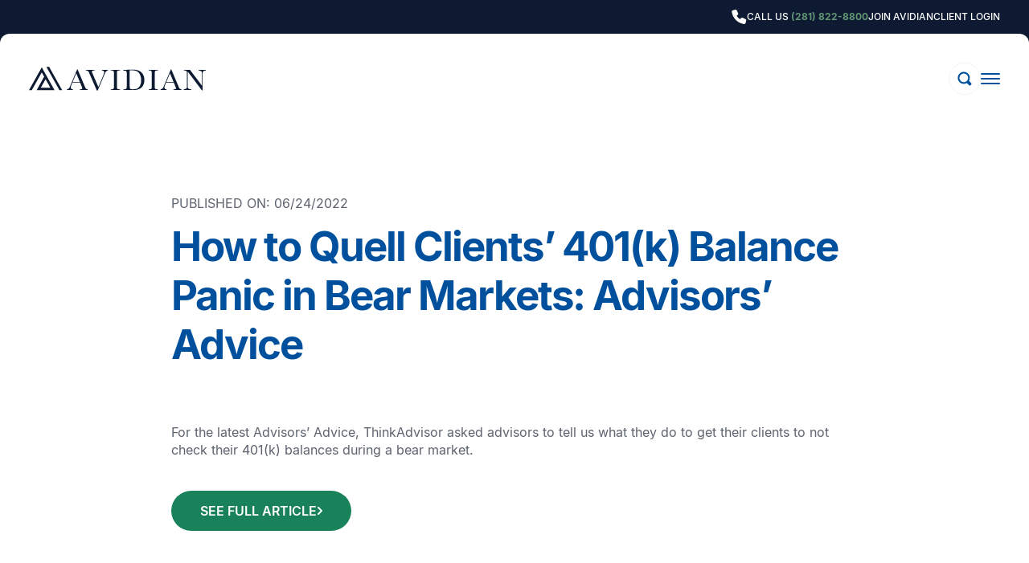

--- FILE ---
content_type: text/html; charset=utf-8
request_url: https://avidianwealth.com/financial-insights/news/how-to-quell-clients-401k-balance-panic-in-bear-markets-advisors-advice/
body_size: 22118
content:
<!DOCTYPE html><html lang="en"><head><meta charSet="utf-8"/><meta name="viewport" content="width=device-width, initial-scale=1"/><link rel="preload" href="/_next/static/media/5f4df71eaa5b1442-s.p.ttf" as="font" crossorigin="" type="font/ttf"/><link rel="preload" href="/_next/static/media/a7f034ecab35acfb-s.p.ttf" as="font" crossorigin="" type="font/ttf"/><link rel="preload" href="/_next/static/media/d0205fc56ef6d545-s.p.ttf" as="font" crossorigin="" type="font/ttf"/><link rel="preload" href="/_next/static/media/fbe9e320f0446a9f-s.p.ttf" as="font" crossorigin="" type="font/ttf"/><link rel="stylesheet" href="/_next/static/css/72a3bde0578b6eef.css" data-precedence="next"/><link rel="stylesheet" href="/_next/static/css/34262b6db3942392.css" data-precedence="next"/><link rel="preload" href="/_next/static/chunks/webpack-316f7a415492153e.js" as="script" fetchPriority="low"/><script src="/_next/static/chunks/31ed950f-fb48eb967604ad0b.js" async=""></script><script src="/_next/static/chunks/1319-ab50f39d3caeff71.js" async=""></script><script src="/_next/static/chunks/main-app-2fc3012f8fa176a9.js" async=""></script><link rel="preload" href="https://cdn.callrail.com/companies/572156354/d3b41655013ff189f929/12/swap.js" as="script"/><title>How to Quell Clients&#x27; 401(k) Balance Panic in Bear Markets: Advisors’ Advice | Avidian Wealth Solutions</title><meta name="description" content="For the latest Advisors’ Advice, ThinkAdvisor asked advisors to tell us what they do to get their clients to not check their 401(k) balances during a bear market."/><meta name="robots" content="index, follow"/><meta name="googlebot" content="index, follow, max-video-preview:-1, max-image-preview:large, max-snippet:-1"/><link rel="canonical" href="https://avidianwealth.com/financial-insights/news/how-to-quell-clients-401k-balance-panic-in-bear-markets-advisors-advice/"/><meta name="google-site-verification" content="YEzAHUve2pZaeZvlscgGHamzjX8tLY0DSDuGbohW7mo"/><meta property="og:title" content="How to Quell Clients&#x27; 401(k) Balance Panic in Bear Markets: Advisors’ Advice | Avidian Wealth Solutions"/><meta property="og:description" content="For the latest Advisors’ Advice, ThinkAdvisor asked advisors to tell us what they do to get their clients to not check their 401(k) balances during a bear market."/><meta property="og:url" content="https://avidianwealth.com/financial-insights/news/how-to-quell-clients-401k-balance-panic-in-bear-markets-advisors-advice/"/><meta property="og:image" content="https://avidianwealth.com/wp-content/uploads/2023/06/opengraph.webp"/><meta property="og:type" content="article"/><meta property="article:modified_time" content="2025-03-26T18:08:17+00:00"/><meta name="twitter:card" content="summary_large_image"/><meta name="twitter:title" content="How to Quell Clients&#x27; 401(k) Balance Panic in Bear Markets: Advisors’ Advice | Avidian Wealth Solutions"/><meta name="twitter:description" content="For the latest Advisors’ Advice, ThinkAdvisor asked advisors to tell us what they do to get their clients to not check their 401(k) balances during a bear market."/><meta name="twitter:image" content="https://avidianwealth.com/wp-content/uploads/2023/06/opengraph.webp"/><link rel="icon" href="/favicon.ico" type="image/x-icon" sizes="48x48"/><meta name="next-size-adjust"/><script src="/_next/static/chunks/polyfills-c67a75d1b6f99dc8.js" noModule=""></script><style data-emotion="my 16ain1u 9q85et sk53am vq8t8q 1mggv9k cqa3tm 1uk2woa 102nk7r 0 a4b4sg hmbzad lhyj46 1mhrnlh 1hccr8w o1lvci 13jmpi3 soe4hk 1mz5fag 16m8ijb 1je088v 1qbutoo 18qbs0 17ussl8 15ebvly 1iej1f4 1n0566o 1rhyii9 14dmh8e 1xdt40n e2kasr 1wnqxf3 1pp1wcs 1s3cno0 4s1gjb 1qehq56">:root{--font-base:'__inter_ddba0e','__inter_Fallback_ddba0e';}html,body,div,span,applet,object,iframe,h1,h2,h3,h4,h5,h6,p,blockquote,pre,a,abbr,acronym,address,big,cite,code,del,dfn,em,img,ins,kbd,q,s,samp,small,strike,strong,sub,tt,var,b,u,i,center,dl,dt,dd,ol,ul,li,fieldset,form,label,legend,table,caption,tbody,tfoot,thead,tr,th,td,article,aside,canvas,details,embed,figure,figcaption,footer,header,hgroup,menu,nav,output,ruby,section,summary,time,mark,audio,video{margin:0;padding:0;border:0;font-size:100%;font:inherit;vertical-align:baseline;}article,aside,details,figcaption,figure,footer,header,hgroup,menu,nav,section{display:block;}body{line-height:1;overflow-x:hidden;}html{overscroll-behavior:none;height:-webkit-fill-available;}html,body{font-size:62.5%;scroll-behavior:smooth;overscroll-behavior-y:none;font-family:var(--font-base);}html *,body *{box-sizing:border-box;}@media only screen and (min-width: 2000px){html{font-size:0.556vw;}}h1,.h1{font-family:var(--font-base),serif;font-weight:700;font-size:calc(30px + (60 - 30) * ((100vw - 300px) / (1700 - 300)));line-height:1.2;margin-bottom:calc(24px + (36 - 24) * ((100vw - 300px) / (1700 - 300)));letter-spacing:-0.04em;}h2,.h2{font-size:calc(25px + (39 - 25) * ((100vw - 300px) / (1700 - 300)));line-height:1.3;font-family:var(--font-base),serif;font-weight:600;margin-bottom:calc(16px + (24 - 16) * ((100vw - 300px) / (1700 - 300)));letter-spacing:-0.04em;}h3,.h3{font-size:calc(22px + (31 - 22) * ((100vw - 300px) / (1700 - 300)));line-height:1.3;font-family:var(--font-base),serif;font-weight:600;margin-bottom:12px;letter-spacing:-0.04em;}h4,.h4{font-size:calc(20px + (25 - 20) * ((100vw - 300px) / (1700 - 300)));line-height:1.3;font-weight:400;margin-bottom:12px;letter-spacing:-0.04em;}h5,.h5{font-size:calc(18px + (20 - 18) * ((100vw - 300px) / (1700 - 300)));line-height:1.3;font-weight:500;margin-bottom:12px;letter-spacing:-0.04em;}h6,.h6{font-size:calc(12px + (16 - 12) * ((100vw - 300px) / (1700 - 300)));line-height:1.3;font-weight:500;margin-bottom:12px;letter-spacing:-0.04em;text-transform:uppercase;}p+ul,p+ol{margin-top:2.4rem;}p,ul,ol{font-size:calc(16px + (16 - 16) * ((100vw - 300px) / (1700 - 300)));line-height:1.4;font-weight:400;color:#5D636F;}p:not(:last-of-type),ul:not(:last-of-type),ol:not(:last-of-type){margin-bottom:2.4rem;}p em,ul em,ol em{font-style:italic;}p strong,ul strong,ol strong,p b,ul b,ol b{font-weight:700;}ul,ol{margin-bottom:2.4rem;}ul li ul,ol li ul,ul li ol,ol li ol{margin-top:2.4rem;}.aws-blockquote{margin-top:6rem;}.aws-blockquote:not(:last-child){margin-bottom:6rem;}.aws-blockquote .icon{margin-bottom:1.2rem;}.aws-blockquote .content{margin-bottom:2rem;padding:0!important;}.aws-blockquote .content *:last-child{margin-bottom:0;}.aws-blockquote .content p{font-style:italic;font-size:1.8rem;line-height:1.4;font-weight:500;font-family:var(--font-base),sans-serif;color:#0D1A31;}.aws-blockquote cite h5{margin-bottom:0;color:#00509D;}.aws-blockquote cite .xs{color:#0D1A31;}.xs{font-size:calc(11px + (12 - 11) * ((100vw - 300px) / (1700 - 300)));line-height:1.6;}.sm{font-size:calc(14px + (16 - 14) * ((100vw - 300px) / (1700 - 300)));}.lg{font-size:calc(18px + (20 - 18) * ((100vw - 300px) / (1700 - 300)));line-height:1.3;}.content .button{margin-top:1.6rem!important;}.content *:last-child{margin-bottom:0;}.content p a{color:#00509D;}.content ul,.content ol{list-style-type:none;}.content ul.col-2,.content ol.col-2{-webkit-column-count:2;column-count:2;}.content ul li,.content ol li{padding-left:3.6rem;position:relative;}.content ul li::before,.content ol li::before{content:'';display:block;width:2.2rem;height:2.2rem;position:absolute;left:0;top:0.1rem;background-repeat:no-repeat;-webkit-background-position:center;background-position:center;border-radius:0.6rem;}.content ul li:not(:last-of-type),.content ol li:not(:last-of-type){margin-bottom:1.2rem;}.content ul li .lg,.content ol li .lg{margin-bottom:1rem;}.content ul li a,.content ol li a{color:#00509D;}.content ul li::before{background-image:url('[data-uri]');}.content ol{counter-reset:my-awesome-counter;}.content ol li{counter-increment:my-awesome-counter;}.content ol li::before{content:counter(my-awesome-counter);display:-webkit-box;display:-webkit-flex;display:-ms-flexbox;display:flex;-webkit-align-items:center;-webkit-box-align:center;-ms-flex-align:center;align-items:center;-webkit-box-pack:center;-ms-flex-pack:center;-webkit-justify-content:center;justify-content:center;font-size:1.2rem;font-weight:700;color:#19825A;}.content.white ul li::before,.content.white ol li::before{background-color:#F2F5F8;}.content.light ul li::before,.content.light ol li::before{background-color:#ffffff;}.content.medium ul li::before,.content.medium ol li::before{background-color:#ffffff;}.content.dark ul li::before,.content.dark ol li::before{background-color:#ffffff;}.button{display:-webkit-inline-box;display:-webkit-inline-flex;display:-ms-inline-flexbox;display:inline-flex;-webkit-align-items:center;-webkit-box-align:center;-ms-flex-align:center;align-items:center;-webkit-box-pack:center;-ms-flex-pack:center;-webkit-justify-content:center;justify-content:center;position:relative;width:-webkit-max-content;width:-moz-max-content;width:max-content;height:-webkit-max-content;height:-moz-max-content;height:max-content;background-color:#19825A;color:#ffffff!important;padding:1.7rem 3.6rem;border-radius:9999px;font-family:var(--font-base),sans-serif;font-size:calc(16px + (16 - 16) * ((100vw - 300px) / (1700 - 300)));line-height:1;text-transform:uppercase;font-weight:600;-webkit-text-decoration:none;text-decoration:none;margin-top:2.4rem;cursor:pointer;-webkit-transition:all 0.25s ease-in-out;transition:all 0.25s ease-in-out;gap:1rem;border:none;-webkit-appearance:none;}.button:hover{background-color:#0D4B33;gap:2rem;}.button::after{display:block;position:relative;content:'';width:0.7rem;height:1.2rem;background-image:url('[data-uri]');background-repeat:no-repeat;-webkit-background-position:center;background-position:center;}.button:disabled{opacity:0.5;cursor:not-allowed;gap:1rem;}.button.primary{background-color:#19825A;color:#ffffff!important;}.button.primary:hover{background-color:#0D4B33;}.button.secondary{background-color:#ffffff;color:#00509D!important;}.button.secondary::after{background-image:url('[data-uri]');}.button.secondary:hover{background-color:#f7f7f7;}.button.tertiary{background-color:#F2F5F8;color:#00509D!important;}.button.tertiary::after{background-image:url('[data-uri]');}.button.tertiary:hover{background-color:#C9DAEB;}.button.watch{display:-webkit-inline-box;display:-webkit-inline-flex;display:-ms-inline-flexbox;display:inline-flex;-webkit-align-items:center;-webkit-box-align:center;-ms-flex-align:center;align-items:center;-webkit-box-pack:center;-ms-flex-pack:center;-webkit-justify-content:center;justify-content:center;background:#0000004D;font-weight:400;padding:0.5rem;gap:0;font-size:0;line-height:0;}.button.watch img{width:40px;height:40px;display:block;}@media (min-width: 1024px){.button.watch{-webkit-box-pack:start;-ms-flex-pack:start;-webkit-justify-content:flex-start;justify-content:flex-start;gap:1.2rem;padding:0.5rem 0.5rem 0.5rem 1.6rem;font-size:1.4rem;line-height:1.2;}}.button.watch:hover{background:#00000066;}.button.watch:after{display:none;}.icon{box-sizing:content-box;}.icon svg{width:100%;height:100%;}.social-links{display:-webkit-box;display:-webkit-flex;display:-ms-flexbox;display:flex;gap:1.2rem;}.social-links .icon{border-radius:9999px;width:1.8rem;height:1.8rem;padding:1rem;cursor:pointer;display:-webkit-box;display:-webkit-flex;display:-ms-flexbox;display:flex;-webkit-align-items:center;-webkit-box-align:center;-ms-flex-align:center;align-items:center;-webkit-box-pack:center;-ms-flex-pack:center;-webkit-justify-content:center;justify-content:center;-webkit-transition:all 0.25s ease-in-out;transition:all 0.25s ease-in-out;}.social-links .icon svg{width:1.6rem;height:1.6rem;}.social-links .icon svg path{-webkit-transition:all 0.25s ease-in-out;transition:all 0.25s ease-in-out;}.social-links.dark .icon{border:0.2rem solid rgba(255, 255, 255, 0.12);}.social-links.dark .icon:hover{background-color:#ffffff;}.social-links.dark .icon:hover svg path{fill:#00509D;}.social-links.dark .icon svg path{fill:#ffffff;}.social-links.light .icon{border:0.2rem solid #F2F5F8;}.social-links.light .icon:hover{background-color:#0D1A31;}.social-links.light .icon:hover svg path{fill:#ffffff;}.social-links.light .icon svg path{fill:#0D1A31;}.page-loader{width:100vw;height:100vh;display:-webkit-box;display:-webkit-flex;display:-ms-flexbox;display:flex;-webkit-align-items:center;-webkit-box-align:center;-ms-flex-align:center;align-items:center;-webkit-box-pack:center;-ms-flex-pack:center;-webkit-justify-content:center;justify-content:center;}.page-loader .icon{width:30rem;height:30rem;}.my-9q85et{-webkit-font-smoothing:antialiased;-moz-osx-font-smoothing:grayscale;color:#0D1A31;font-family:var(--font-base),sans-serif;}.my-9q85et *::selection{background:rgba(97, 149, 117, 0.5);}.my-9q85et h1,.my-9q85et .h1,.my-9q85et h2,.my-9q85et .h2,.my-9q85et h3,.my-9q85et .h3,.my-9q85et h4,.my-9q85et .h4,.my-9q85et h5,.my-9q85et .h5,.my-9q85et h6,.my-9q85et .h6{color:#0D1A31;font-family:var(--font-base),sans-serif;}.my-9q85et main .isFrontPage .Page_Pagecomponents_FlexibleContent_Banner{padding:calc(140px + (140 - 140) * ((100vw - 300px) / (1700 - 300))) 2.4rem calc(140px + (140 - 140) * ((100vw - 300px) / (1700 - 300))) 2.4rem;}@media (min-width: 1024px){.my-9q85et main .isFrontPage .Page_Pagecomponents_FlexibleContent_Banner{padding:calc(160px + (310 - 160) * ((100vw - 300px) / (1700 - 300))) 3.6rem calc(60px + (60 - 60) * ((100vw - 300px) / (1700 - 300))) 3.6rem;}}.my-9q85et details::-webkit-details-marker{display:none;}.my-9q85et details summary{list-style-type:none;}.my-9q85et details summary::marker,.my-9q85et details summary::-webkit-details-marker{display:none!important;}.my-9q85et section{padding:calc(60px + (100 - 60) * ((100vw - 300px) / (1700 - 300))) 2.4rem calc(72px + (112 - 72) * ((100vw - 300px) / (1700 - 300))) 2.4rem;margin-bottom:-1.2rem;border-top-left-radius:1.2rem;border-top-right-radius:1.2rem;overflow:hidden;background-color:#ffffff;position:relative;}@media (min-width: 1024px){.my-9q85et section{padding:calc(60px + (100 - 60) * ((100vw - 300px) / (1700 - 300))) 3.6rem calc(72px + (112 - 72) * ((100vw - 300px) / (1700 - 300))) 3.6rem;}}.my-9q85et form.light .input-container{border-color:rgba(13, 26, 49, 0.12);}.my-9q85et form.light .input-container:focus-within{border:0.2rem solid #00509D;}.my-9q85et form.light .input-container .form-label{color:#5D636F;}.my-9q85et form.light .input-container input[type='text'],.my-9q85et form.light .input-container input[type='number'],.my-9q85et form.light .input-container input[type='email'],.my-9q85et form.light .input-container input[type='tel'],.my-9q85et form.light .input-container input[type='phone'],.my-9q85et form.light .input-container input[type='range'],.my-9q85et form.light .input-container textarea{color:#5D636F;}.my-9q85et form.light .input-container input[type='text']:-webkit-autofill,.my-9q85et form.light .input-container input[type='number']:-webkit-autofill,.my-9q85et form.light .input-container input[type='email']:-webkit-autofill,.my-9q85et form.light .input-container input[type='tel']:-webkit-autofill,.my-9q85et form.light .input-container input[type='phone']:-webkit-autofill,.my-9q85et form.light .input-container input[type='range']:-webkit-autofill,.my-9q85et form.light .input-container textarea:-webkit-autofill,.my-9q85et form.light .input-container input[type='text']:-webkit-autofill:hover,.my-9q85et form.light .input-container input[type='number']:-webkit-autofill:hover,.my-9q85et form.light .input-container input[type='email']:-webkit-autofill:hover,.my-9q85et form.light .input-container input[type='tel']:-webkit-autofill:hover,.my-9q85et form.light .input-container input[type='phone']:-webkit-autofill:hover,.my-9q85et form.light .input-container input[type='range']:-webkit-autofill:hover,.my-9q85et form.light .input-container textarea:-webkit-autofill:hover,.my-9q85et form.light .input-container input[type='text']:-webkit-autofill:focus,.my-9q85et form.light .input-container input[type='number']:-webkit-autofill:focus,.my-9q85et form.light .input-container input[type='email']:-webkit-autofill:focus,.my-9q85et form.light .input-container input[type='tel']:-webkit-autofill:focus,.my-9q85et form.light .input-container input[type='phone']:-webkit-autofill:focus,.my-9q85et form.light .input-container input[type='range']:-webkit-autofill:focus,.my-9q85et form.light .input-container textarea:-webkit-autofill:focus,.my-9q85et form.light .input-container input[type='text']:-webkit-autofill:active,.my-9q85et form.light .input-container input[type='number']:-webkit-autofill:active,.my-9q85et form.light .input-container input[type='email']:-webkit-autofill:active,.my-9q85et form.light .input-container input[type='tel']:-webkit-autofill:active,.my-9q85et form.light .input-container input[type='phone']:-webkit-autofill:active,.my-9q85et form.light .input-container input[type='range']:-webkit-autofill:active,.my-9q85et form.light .input-container textarea:-webkit-autofill:active{-webkit-box-shadow:0 0 0 1000px #ffffff inset;}.my-9q85et form.light .input-container .error-message{background-color:#ffffff;}.my-9q85et form.light .input-container.dropdown .select *{cursor:pointer;}.my-9q85et form.light .input-container.dropdown .select__control{background-color:transparent;border:none;margin-bottom:0.8rem;margin-top:0.5rem;}.my-9q85et form.light .input-container.dropdown .select__control:focus-visible,.my-9q85et form.light .input-container.dropdown .select__control:focus,.my-9q85et form.light .input-container.dropdown .select__control:focus-within{outline:none!important;border:none!important;box-shadow:none!important;}.my-9q85et form.light .input-container.dropdown .select__control--menu-is-open .select__dropdown-indicator svg{-webkit-transform:rotate(180deg);-moz-transform:rotate(180deg);-ms-transform:rotate(180deg);transform:rotate(180deg);}.my-9q85et form.light .input-container.dropdown .select__menu{margin-top:1.4rem;}.my-9q85et form.light .input-container.dropdown .select__option--is-focused{background-color:#F2F5F8;}.my-9q85et form.light .input-container.dropdown .select__option--is-selected{background-color:#C9DAEB;}.my-9q85et form.light .input-container.dropdown .select__option--is-disabled{display:none;}.my-9q85et form.light .input-container.dropdown .select__option--is-disabled *{cursor:not-allowed;}.my-9q85et form.light .input-container.dropdown .select__single-value{margin:0;}.my-9q85et form.light .input-container.dropdown .select__single-value p{font-size:1.3rem;}.my-9q85et form.light .input-container.dropdown .select__value-container{padding:0 0.6rem 0 2.9rem;}.my-9q85et form.light .input-container.dropdown .select__dropdown-indicator{padding:0 2.4rem 0 0.6rem;}.my-9q85et form.light .input-container.dropdown .select__dropdown-indicator svg{-webkit-transition:all 0.5s ease-in-out;transition:all 0.5s ease-in-out;}.my-9q85et form.light .checkbox label input::before{border:0.2rem solid rgba(13, 26, 49, 0.12);background:#ffffff;}.my-9q85et form.dark .input-container{border-color:rgba(242, 245, 248, 0.12);}.my-9q85et form.dark .input-container:focus-within{border:0.2rem solid rgba(242, 245, 248, 0.5);}.my-9q85et form.dark .input-container .form-label{color:#ffffff;}.my-9q85et form.dark .input-container input[type='text'],.my-9q85et form.dark .input-container input[type='number'],.my-9q85et form.dark .input-container input[type='email'],.my-9q85et form.dark .input-container input[type='tel'],.my-9q85et form.dark .input-container input[type='phone'],.my-9q85et form.dark .input-container input[type='range'],.my-9q85et form.dark .input-container textarea{color:#ffffff;}.my-9q85et form.dark .input-container input[type='text']:-webkit-autofill,.my-9q85et form.dark .input-container input[type='number']:-webkit-autofill,.my-9q85et form.dark .input-container input[type='email']:-webkit-autofill,.my-9q85et form.dark .input-container input[type='tel']:-webkit-autofill,.my-9q85et form.dark .input-container input[type='phone']:-webkit-autofill,.my-9q85et form.dark .input-container input[type='range']:-webkit-autofill,.my-9q85et form.dark .input-container textarea:-webkit-autofill,.my-9q85et form.dark .input-container input[type='text']:-webkit-autofill:hover,.my-9q85et form.dark .input-container input[type='number']:-webkit-autofill:hover,.my-9q85et form.dark .input-container input[type='email']:-webkit-autofill:hover,.my-9q85et form.dark .input-container input[type='tel']:-webkit-autofill:hover,.my-9q85et form.dark .input-container input[type='phone']:-webkit-autofill:hover,.my-9q85et form.dark .input-container input[type='range']:-webkit-autofill:hover,.my-9q85et form.dark .input-container textarea:-webkit-autofill:hover,.my-9q85et form.dark .input-container input[type='text']:-webkit-autofill:focus,.my-9q85et form.dark .input-container input[type='number']:-webkit-autofill:focus,.my-9q85et form.dark .input-container input[type='email']:-webkit-autofill:focus,.my-9q85et form.dark .input-container input[type='tel']:-webkit-autofill:focus,.my-9q85et form.dark .input-container input[type='phone']:-webkit-autofill:focus,.my-9q85et form.dark .input-container input[type='range']:-webkit-autofill:focus,.my-9q85et form.dark .input-container textarea:-webkit-autofill:focus,.my-9q85et form.dark .input-container input[type='text']:-webkit-autofill:active,.my-9q85et form.dark .input-container input[type='number']:-webkit-autofill:active,.my-9q85et form.dark .input-container input[type='email']:-webkit-autofill:active,.my-9q85et form.dark .input-container input[type='tel']:-webkit-autofill:active,.my-9q85et form.dark .input-container input[type='phone']:-webkit-autofill:active,.my-9q85et form.dark .input-container input[type='range']:-webkit-autofill:active,.my-9q85et form.dark .input-container textarea:-webkit-autofill:active{-webkit-box-shadow:0 0 0 1000px #0D1A31 inset;-webkit-text-fill-color:#ffffff;}.my-9q85et form.dark .input-container .error-message{background-color:#0D1A31;}.my-9q85et form.dark .checkbox label input::before{border:0.2rem solid #C9DAEB;background:#0D1A31;}.my-9q85et form.dark p a{color:#00509D!important;}.my-9q85et form .input-container{position:relative;border:0.2rem solid rgba(13, 26, 49, 0.12);border-radius:1.2rem;}.my-9q85et form .input-container.assets .range-wrapper{position:relative;margin:0 2.4rem;}.my-9q85et form .input-container.assets .range-wrapper .form-label{left:-0.5rem;}.my-9q85et form .input-container.assets .min,.my-9q85et form .input-container.assets .max{position:absolute;bottom:1rem;margin-bottom:0;}.my-9q85et form .input-container.assets .min{left:0;}.my-9q85et form .input-container.assets .max{right:0;}.my-9q85et form .input-container.assets .range-thumb{position:absolute;width:50px;height:15px;border:1px solid red;top:50%;-webkit-transform:translate(-50%, -50%);-moz-transform:translate(-50%, -50%);-ms-transform:translate(-50%, -50%);transform:translate(-50%, -50%);display:inline-block;pointer-events:none;}.my-9q85et form .input-container.assets .tooltip{position:absolute;top:1rem;padding:0.3rem 0.6rem;border-radius:0.6rem;font-size:1.2rem;font-weight:500;background-color:#19825A;color:#ffffff;-webkit-transform:translateX(-50%);-moz-transform:translateX(-50%);-ms-transform:translateX(-50%);transform:translateX(-50%);}.my-9q85et form .input-container.assets .tooltip::after{content:'';display:block;width:0;height:0;position:absolute;border-top:0.4rem solid #19825A;border-left:0.4rem solid transparent;border-right:0.4rem solid transparent;left:50%;bottom:-0.4rem;-webkit-transform:translateX(-50%);-moz-transform:translateX(-50%);-ms-transform:translateX(-50%);transform:translateX(-50%);}.my-9q85et form .input-container.assets input[type='range']{-webkit-appearance:none;width:100%;background:transparent;border-radius:2.4rem;}.my-9q85et form .input-container.assets input[type='range']::-webkit-slider-thumb{-webkit-appearance:none;}.my-9q85et form .input-container.assets input[type='range']:focus{outline:none;}.my-9q85et form .input-container.assets input[type='range']::-ms-track{width:100%;cursor:pointer;background:transparent;border-color:transparent;color:transparent;}.my-9q85et form .input-container.assets input[type='range']{margin:4.4rem 0;position:relative;height:1.2rem;padding:0;}.my-9q85et form .input-container.assets input[type='range']::before{content:[min];display:block;width:auto;height:auto;position:absolute;top:20px;left:0;}.my-9q85et form .input-container.assets input[type='range']::-webkit-slider-thumb{cursor:pointer;width:50px;height:50px;opacity:0;}.my-9q85et form .input-container.assets input[type='range']::-moz-range-thumb{height:3rem;cursor:pointer;width:1px;}.my-9q85et form .input-container.assets input[type='range']::-ms-thumb{height:3rem;cursor:pointer;width:1px;}.my-9q85et form .input-container.assets input[type='range']::-webkit-slider-runnable-track{width:100%;height:1.2rem;cursor:pointer;border-radius:2.4rem;}.my-9q85et form .input-container.assets input[type='range']::-moz-range-track{width:100%;height:1.2rem;cursor:pointer;border-radius:2.4rem;}.my-9q85et form .input-container.assets input[type='range']::-ms-track{width:100%;height:1.2rem;cursor:pointer;border-radius:2.4rem;color:transparent;}.my-9q85et form .input-container legend{width:auto;display:block;margin:0 1.8rem;padding:0 0.6rem;}.my-9q85et form .input-container .form-label{font-size:1.3rem;padding:0 0.5rem;pointer-events:none;position:relative;display:block;}.my-9q85et form .input-container input[type='text'],.my-9q85et form .input-container input[type='number'],.my-9q85et form .input-container input[type='email'],.my-9q85et form .input-container input[type='tel'],.my-9q85et form .input-container input[type='phone'],.my-9q85et form .input-container input[type='range'],.my-9q85et form .input-container textarea{border:none;background-color:transparent;width:100%;font-family:var(--font-base),sans-serif;font-size:1.6rem;padding:1.6rem 2.4rem;border-radius:1.2rem;}.my-9q85et form .input-container input[type='text']:focus-within,.my-9q85et form .input-container input[type='number']:focus-within,.my-9q85et form .input-container input[type='email']:focus-within,.my-9q85et form .input-container input[type='tel']:focus-within,.my-9q85et form .input-container input[type='phone']:focus-within,.my-9q85et form .input-container input[type='range']:focus-within,.my-9q85et form .input-container textarea:focus-within,.my-9q85et form .input-container input[type='text']:focus,.my-9q85et form .input-container input[type='number']:focus,.my-9q85et form .input-container input[type='email']:focus,.my-9q85et form .input-container input[type='tel']:focus,.my-9q85et form .input-container input[type='phone']:focus,.my-9q85et form .input-container input[type='range']:focus,.my-9q85et form .input-container textarea:focus{outline:none;}.my-9q85et form .input-container .error-message{position:absolute;font-size:1rem;font-family:var(--font-base),sans-serif;letter-spacing:0;bottom:-0.8rem;padding:0 0.5rem;margin-bottom:0;right:1.2rem;color:red;}.my-9q85et form input[type='checkbox']{-moz-appearance:initial;}.my-9q85et form .checkbox label{display:-webkit-box;display:-webkit-flex;display:-ms-flexbox;display:flex;-webkit-align-items:center;-webkit-box-align:center;-ms-flex-align:center;align-items:center;cursor:pointer;}.my-9q85et form .checkbox label input{width:0;height:0;margin:0;display:-webkit-box;display:-webkit-flex;display:-ms-flexbox;display:flex;-webkit-align-items:center;-webkit-box-align:center;-ms-flex-align:center;align-items:center;gap:1.2rem;cursor:pointer;}.my-9q85et form .checkbox label input::before{display:-webkit-box;display:-webkit-flex;display:-ms-flexbox;display:flex;content:'';min-width:2.2rem;width:2.2rem;height:2.2rem;border-radius:0.6rem;cursor:pointer;-webkit-align-items:center;-webkit-box-align:center;-ms-flex-align:center;align-items:center;-webkit-box-pack:center;-ms-flex-pack:center;-webkit-justify-content:center;justify-content:center;}.my-9q85et form .checkbox label input:checked::before{background-image:url('[data-uri]');-webkit-background-position:center;background-position:center;background-repeat:no-repeat;}.my-9q85et form .checkbox label p{margin-left:3.6rem;}.my-9q85et div:has(.partner-section){margin:0 auto;width:100%;}@media (min-width: 768px){.my-9q85et div:has(.partner-section){width:100%;}}@media (min-width: 1024px){.my-9q85et div:has(.partner-section){width:100%;}}@media (min-width: 1200px){.my-9q85et div:has(.partner-section){width:1140px;}}@media (min-width: 1400px){.my-9q85et div:has(.partner-section){width:1240px;}}.my-9q85et .partner-section{margin-bottom:4.8rem;}.my-9q85et .partner-section .partner-grid{display:-webkit-box;display:-webkit-flex;display:-ms-flexbox;display:flex;-webkit-box-flex-wrap:wrap;-webkit-flex-wrap:wrap;-ms-flex-wrap:wrap;flex-wrap:wrap;gap:1.6rem;}.my-9q85et .partner-section .partner-grid .partner-card{border-radius:1.2rem;background:#F2F5F8;position:relative;width:100%;max-width:100%;}.my-9q85et .partner-section .partner-grid .partner-card .partner-text{left:0;right:0;top:unset;bottom:-10px;}.my-9q85et .partner-section .partner-grid .partner-card.active .partner-text{bottom:0;}@media (min-width: 768px){.my-9q85et .partner-section .partner-grid .partner-card{width:calc(50% - 13px);min-width:calc(50% - 13px);height:120px;}.my-9q85et .partner-section .partner-grid .partner-card:nth-child(2n) .partner-text{left:unset;right:-10px;}.my-9q85et .partner-section .partner-grid .partner-card:nth-child(2n).active .partner-text{left:unset;right:0;}.my-9q85et .partner-section .partner-grid .partner-card:nth-last-child(-n + 2) .partner-text{top:unset;bottom:-10px;}.my-9q85et .partner-section .partner-grid .partner-card:nth-last-child(-n + 2).active .partner-text{top:unset;bottom:0;}}@media (min-width: 1024px){.my-9q85et .partner-section .partner-grid .partner-card{width:calc(25% - 13px);min-width:calc(25% - 13px);height:120px;}.my-9q85et .partner-section .partner-grid .partner-card:nth-child(4n) .partner-text{left:unset;right:-10px;}.my-9q85et .partner-section .partner-grid .partner-card:nth-child(4n).active .partner-text{right:0;left:unset;}.my-9q85et .partner-section .partner-grid .partner-card:nth-last-child(-n + 4) .partner-text{top:unset;bottom:-10px;}.my-9q85et .partner-section .partner-grid .partner-card:nth-last-child(-n + 4).active .partner-text{top:unset;bottom:0;}.my-9q85et .partner-section .partner-grid .partner-card:nth-child(21) .partner-text{top:unset;bottom:-10px;}.my-9q85et .partner-section .partner-grid .partner-card:nth-child(21).active .partner-text{top:unset;bottom:0;}}@media (min-width: 1200px){.my-9q85et .partner-section .partner-grid .partner-card{width:calc(20% - 13px);min-width:calc(20% - 13px);height:120px;}.my-9q85et .partner-section .partner-grid .partner-card:nth-child(5n) .partner-text{left:unset;right:-10px;}.my-9q85et .partner-section .partner-grid .partner-card:nth-child(5n).active .partner-text{left:unset;right:0;}.my-9q85et .partner-section .partner-grid .partner-card:nth-last-child(-n + 5) .partner-text{top:unset;bottom:-10px;}.my-9q85et .partner-section .partner-grid .partner-card:nth-last-child(-n + 5).active .partner-text{bottom:0;}}.my-9q85et .partner-section .partner-grid .partner-card .partner-panel{padding:1.6rem 2rem;display:-webkit-box;display:-webkit-flex;display:-ms-flexbox;display:flex;-webkit-align-items:center;-webkit-box-align:center;-ms-flex-align:center;align-items:center;-webkit-box-pack:center;-ms-flex-pack:center;-webkit-justify-content:center;justify-content:center;height:100%;cursor:pointer;}.my-9q85et .partner-section .partner-grid .partner-card .partner-panel img{display:block;max-width:100%;-webkit-transform:scale(1);-moz-transform:scale(1);-ms-transform:scale(1);transform:scale(1);transform-origin:center;-webkit-transition:all 0.2s ease-in-out;transition:all 0.2s ease-in-out;}.my-9q85et .partner-section .partner-grid .partner-card .partner-panel a{height:100%;width:100%;left:0;right:0;position:absolute;}.my-9q85et .partner-section .partner-grid .partner-card .partner-text{padding:2.8rem 2.8rem 0 2.8rem;position:absolute;left:-10px;top:-10px;background:#F2F5F8;border-radius:1.2rem;z-index:-2;-webkit-user-select:none;-moz-user-select:none;-ms-user-select:none;user-select:none;width:calc(200% + 16px);height:calc(200% + 16px);opacity:0;-webkit-transition:all 0.2s cubic-bezier(0.4, 0, 0.2, 1);transition:all 0.2s cubic-bezier(0.4, 0, 0.2, 1);display:none;}.my-9q85et .partner-section .partner-grid .partner-card .partner-text img{width:144px;margin-bottom:2rem;}.my-9q85et .partner-section .partner-grid .partner-card .partner-text h3{font-size:28px;margin-bottom:2rem;}.my-9q85et .partner-section .partner-grid .partner-card .partner-text p{margin-bottom:2rem;}.my-9q85et .partner-section .partner-grid .partner-card .partner-text a{color:#00509D;}.my-9q85et .partner-section .partner-grid .partner-card:hover img{-webkit-transform:scale(1.1);-moz-transform:scale(1.1);-ms-transform:scale(1.1);transform:scale(1.1);}.my-9q85et .partner-section .partner-grid .partner-card.active{z-index:2;}.my-9q85et .partner-section .partner-grid .partner-card.active .partner-text{left:0;top:0;opacity:1;z-index:2;-webkit-user-select:inherit;-moz-user-select:inherit;-ms-user-select:inherit;user-select:inherit;display:block;}.my-sk53am{background-color:#0D1A31;}.my-sk53am *{color:#ffffff;}.my-sk53am .row.info-bar{padding:1.2rem 2.4rem 1.2rem 2.4rem;background-color:#00509D;}@media (min-width: 1024px){.my-sk53am .row.info-bar{padding:1.2rem 3.6rem 1.2rem 3.6rem;}}.my-sk53am .row.info-bar .right{display:-webkit-box;display:-webkit-flex;display:-ms-flexbox;display:flex;-webkit-box-pack:end;-ms-flex-pack:end;-webkit-justify-content:flex-end;justify-content:flex-end;}.my-sk53am .row.info-bar .right .icon{height:1.2rem;width:1.2rem;cursor:pointer;}.my-sk53am .row.status-bar{padding:1.2rem 2.4rem 3.6rem 2.4rem;margin-bottom:-2.4rem;}@media (min-width: 1024px){.my-sk53am .row.status-bar{padding:1.2rem 3.6rem 3.6rem 3.6rem;}}.my-sk53am .row.status-bar *{font-size:1.2rem;}@media (min-width: 1024px){.my-sk53am .row.status-bar .right{display:-webkit-box;display:-webkit-flex;display:-ms-flexbox;display:flex;-webkit-box-pack:end;-ms-flex-pack:end;-webkit-justify-content:flex-end;justify-content:flex-end;}}.my-sk53am .row.status-bar .right *{text-transform:uppercase;font-family:var(--font-base),serif;font-weight:500;}.my-sk53am .row.status-bar .right * a{-webkit-text-decoration:none;text-decoration:none;font-family:var(--font-base),serif;}.my-sk53am .row.status-bar .right * a:hover{-webkit-text-decoration:underline;text-decoration:underline;text-underline-offset:4px;}.my-sk53am .row.status-bar .right .row-inner{gap:2.4rem;-webkit-box-pack:start;-ms-flex-pack:start;-webkit-justify-content:start;justify-content:start;}@media (min-width: 1024px){.my-sk53am .row.status-bar .right .row-inner{-webkit-box-pack:unset;-ms-flex-pack:unset;-webkit-justify-content:unset;justify-content:unset;}}.my-sk53am .row.status-bar .right .row-inner.sm{gap:0.8rem;}.my-vq8t8q{display:-webkit-box;display:-webkit-flex;display:-ms-flexbox;display:flex;-webkit-box-flex-wrap:wrap;-webkit-flex-wrap:wrap;-ms-flex-wrap:wrap;flex-wrap:wrap;}.my-1mggv9k{width:100%;}@media(min-width: 768px){.my-1mggv9k{width:50%;}}.my-cqa3tm{display:-webkit-box;display:-webkit-flex;display:-ms-flexbox;display:flex;-webkit-align-items:center;-webkit-box-align:center;-ms-flex-align:center;align-items:center;}.my-1uk2woa{-webkit-flex:1 0 auto;-ms-flex:1 0 auto;flex:1 0 auto;}.my-102nk7r svg{display:block;fill:currentColor;}.my-a4b4sg{position:relative;z-index:20;}.my-a4b4sg .headroom-wrapper .headroom--pinned{box-shadow:0px 2px 24px rgba(22, 29, 40, 0.06);}.my-a4b4sg .inner{background-color:#ffffff;border-top-left-radius:1.2rem;border-top-right-radius:1.2rem;padding:2.4rem;z-index:100000;position:relative;}@media (min-width: 1024px){.my-a4b4sg .inner{padding:3.6rem;}}.my-a4b4sg .inner .logo{width:14rem;height:auto;}@media (min-width: 1024px){.my-a4b4sg .inner .logo{width:22rem;height:auto;}}.my-a4b4sg .inner nav{display:-webkit-box;display:-webkit-flex;display:-ms-flexbox;display:flex;-webkit-align-items:center;-webkit-box-align:center;-ms-flex-align:center;align-items:center;gap:2.4rem;}.my-a4b4sg .inner nav .mobile-menu{display:block;-webkit-order:3;-ms-flex-order:3;order:3;}@media (min-width: 1400px){.my-a4b4sg .inner nav .mobile-menu{display:none;-webkit-order:2;-ms-flex-order:2;order:2;}}.my-a4b4sg .inner nav .desktop-menu{display:none;-webkit-order:2;-ms-flex-order:2;order:2;}@media (min-width: 1400px){.my-a4b4sg .inner nav .desktop-menu{display:-webkit-box;display:-webkit-flex;display:-ms-flexbox;display:flex;-webkit-order:1;-ms-flex-order:1;order:1;}}.my-a4b4sg .inner nav .search{border-radius:9999px;width:1.8rem;height:1.8rem;border:0.1rem solid #F2F5F8;padding:1rem;cursor:pointer;-webkit-order:1;-ms-flex-order:1;order:1;}@media (min-width: 1400px){.my-a4b4sg .inner nav .search{-webkit-order:3;-ms-flex-order:3;order:3;}}.my-a4b4sg .inner nav .search svg path{fill:#00509D;}.my-hmbzad{display:-webkit-box;display:-webkit-flex;display:-ms-flexbox;display:flex;-webkit-align-items:center;-webkit-box-align:center;-ms-flex-align:center;align-items:center;-webkit-box-pack:justify;-webkit-justify-content:space-between;justify-content:space-between;}.my-lhyj46 .menu-back{gap:1rem;cursor:pointer;margin-bottom:1.2rem;}.my-lhyj46 .menu-back .icon{width:0.7rem;height:1.2rem;}.my-lhyj46 .menu-back .icon svg path{fill:#00509D;}.my-lhyj46 .menu-back p{color:#00509D;}.my-lhyj46 #nav:checked+.nav-open{-webkit-transform:rotate(45deg);-moz-transform:rotate(45deg);-ms-transform:rotate(45deg);transform:rotate(45deg);}.my-lhyj46 #nav:checked+.nav-open i:nth-of-type(1){-webkit-transform:translateY(6px) rotate(135deg);-moz-transform:translateY(6px) rotate(135deg);-ms-transform:translateY(6px) rotate(135deg);transform:translateY(6px) rotate(135deg);}.my-lhyj46 #nav:checked+.nav-open i:nth-of-type(2){opacity:0;}.my-lhyj46 #nav:checked+.nav-open i:nth-of-type(3){-webkit-transform:translateY(-6px) rotate(45deg);-moz-transform:translateY(-6px) rotate(45deg);-ms-transform:translateY(-6px) rotate(45deg);transform:translateY(-6px) rotate(45deg);}.my-lhyj46 #nav:checked~.nav-container{z-index:9990;-webkit-transform:translateX(0);-moz-transform:translateX(0);-ms-transform:translateX(0);transform:translateX(0);display:-webkit-box;display:-webkit-flex;display:-ms-flexbox;display:flex;}.my-lhyj46 #nav:checked~.nav-container ul li a{opacity:1;-webkit-transform:translateX(0);-moz-transform:translateX(0);-ms-transform:translateX(0);transform:translateX(0);}.my-lhyj46 .nav-open{z-index:10000;cursor:pointer;}.my-lhyj46 .nav-open i{display:block;width:2.4rem;height:0.2rem;background-color:#00509D;border-radius:9999px;-webkit-transition:-webkit-transform 0.2s ease;transition:transform 0.2s ease;}.my-lhyj46 .nav-open i:nth-of-type(2){margin-top:0.4rem;opacity:1;}.my-lhyj46 .nav-open i:nth-of-type(3){margin-top:0.4rem;}.my-lhyj46 .nav-container{position:absolute;left:0;right:0;top:8rem;height:calc(100vh - 124px);overflow-y:auto;background-color:#ffffff;-webkit-transition:-webkit-transform 0.2s ease;transition:transform 0.2s ease;-webkit-transform:translateX(100%);-moz-transform:translateX(100%);-ms-transform:translateX(100%);transform:translateX(100%);display:none;-webkit-flex-direction:column;-ms-flex-direction:column;flex-direction:column;padding:2.4rem;}@media (min-width: 1024px){.my-lhyj46 .nav-container{padding:2.4rem 3.6rem;}}.my-lhyj46 .nav-container ul{list-style-type:none;}.my-lhyj46 .nav-container ul >li{display:-webkit-box;display:-webkit-flex;display:-ms-flexbox;display:flex;-webkit-align-items:center;-webkit-box-align:center;-ms-flex-align:center;align-items:center;-webkit-box-pack:justify;-webkit-justify-content:space-between;justify-content:space-between;gap:1.2rem;padding:0.6rem 0;}.my-lhyj46 .nav-container ul >li a{color:#0D1A31;-webkit-text-decoration:none;text-decoration:none;font-weight:500;text-transform:uppercase;}.my-lhyj46 .nav-container ul >li .icon{cursor:pointer;padding:0.6rem 1.2rem;width:0.7rem;height:1.2rem;}.my-lhyj46 .nav-container ul >li .icon svg path{fill:#9DA7BA;}.my-lhyj46 .nav-container .social-links{margin-top:auto;}.my-1mhrnlh .level__1{display:-webkit-box;display:-webkit-flex;display:-ms-flexbox;display:flex;-webkit-align-items:center;-webkit-box-align:center;-ms-flex-align:center;align-items:center;gap:2.4rem;list-style-type:none;margin-bottom:0;}.my-1mhrnlh .level__1:after{content:'';position:absolute;height:100vh;width:100vw;background:#000000;opacity:0.5;left:0;top:11.5rem;z-index:0;display:none;}.my-1mhrnlh .level__1 >li a{-webkit-text-decoration:none;text-decoration:none;color:#00509D;text-transform:uppercase;font-family:var(--font-base),serif;font-weight:500;border-bottom:0.1rem solid transparent;}.my-1mhrnlh .level__1 >li:hover:after{display:block;}.my-1mhrnlh .level__1 >li:hover a{-webkit-text-decoration:underline;text-decoration:underline;text-underline-offset:6px;}.my-1mhrnlh .level__1 li{display:-webkit-box;display:-webkit-flex;display:-ms-flexbox;display:flex;-webkit-align-items:center;-webkit-box-align:center;-ms-flex-align:center;align-items:center;gap:1.2rem;}.my-1mhrnlh .level__1 li .icon{width:1.2rem;height:0.7rem;}.my-1mhrnlh .level__1 .column-wrapper{display:block;position:absolute;padding-top:4.4rem;top:6.8rem;left:0;right:0;}.my-1mhrnlh .level__1 .column-wrapper.hidden{display:none;}.my-1mhrnlh .level__1 .column-wrapper >div{padding:3.6rem 6rem;border-top:0.1rem solid #F2F5F8;background-color:#ffffff;border-radius:0 0 1.2rem 1.2rem;box-shadow:0px 0.8rem 1rem rgba(22, 29, 40, 0.06);}.my-1mhrnlh .level__1 .column-wrapper .row-wrapper{gap:3.6rem;}.my-1mhrnlh .level__1 .column-wrapper .row-wrapper.small{gap:0;}.my-1mhrnlh .level__1 .column-wrapper .row-wrapper .heading{margin-bottom:2.4rem;}.my-1mhrnlh .level__1 .column-wrapper .row-wrapper .heading.nested{margin-top:2.4rem;}.my-1mhrnlh .level__1 .column-wrapper .row-wrapper .heading a{-webkit-text-decoration:none;text-decoration:none;color:inherit;}.my-1mhrnlh .level__1 .column-wrapper .row-wrapper .spacer{border-left:0.1rem solid #C9DAEB;}.my-1mhrnlh .level__1 .column-wrapper .row-wrapper p,.my-1mhrnlh .level__1 .column-wrapper .row-wrapper span.sub{display:-webkit-box;display:-webkit-flex;display:-ms-flexbox;display:flex;-webkit-flex-direction:row;-ms-flex-direction:row;flex-direction:row;-webkit-align-items:center;-webkit-box-align:center;-ms-flex-align:center;align-items:center;gap:0.6rem;}.my-1mhrnlh .level__1 .column-wrapper .row-wrapper p:not(:last-of-type),.my-1mhrnlh .level__1 .column-wrapper .row-wrapper span.sub:not(:last-of-type){margin-bottom:1.2rem;}.my-1mhrnlh .level__1 .column-wrapper .row-wrapper p.sub,.my-1mhrnlh .level__1 .column-wrapper .row-wrapper span.sub.sub{margin-bottom:1.2rem;}.my-1mhrnlh .level__1 .column-wrapper .row-wrapper p.sub:not(:last-of-type),.my-1mhrnlh .level__1 .column-wrapper .row-wrapper span.sub.sub:not(:last-of-type){margin-bottom:0.6rem;}.my-1mhrnlh .level__1 .column-wrapper .row-wrapper p a,.my-1mhrnlh .level__1 .column-wrapper .row-wrapper span.sub a{-webkit-text-decoration:none;text-decoration:none;color:inherit;}.my-1mhrnlh .level__1 .column-wrapper .row-wrapper p a:hover,.my-1mhrnlh .level__1 .column-wrapper .row-wrapper span.sub a:hover{-webkit-text-decoration:underline;text-decoration:underline;text-underline-offset:3px;text-underline-position:under;color:#00509D;}.my-1mhrnlh .level__1 .column-wrapper .row-wrapper p .icon,.my-1mhrnlh .level__1 .column-wrapper .row-wrapper span.sub .icon{width:1.4rem;height:1.4rem;}.my-1mhrnlh .level__1 .column-wrapper .row-wrapper p .icon svg path,.my-1mhrnlh .level__1 .column-wrapper .row-wrapper span.sub .icon svg path{fill:#C9DAEB;}.my-1hccr8w{width:83.33333333333334%;margin-left:8.333333333333332%;}.my-o1lvci{display:-webkit-box;display:-webkit-flex;display:-ms-flexbox;display:flex;}.my-13jmpi3{width:33.33333333333333%;}.my-soe4hk{width:83.33333333333334%;margin-left:8.333333333333332%;}@media(min-width: 1200px){.my-soe4hk{width:66.66666666666666%;margin-left:16.666666666666664%;}}.my-1mz5fag{width:8.333333333333332%;margin-left:8.333333333333332%;}.my-16m8ijb{width:25%;}.my-1je088v{width:41.66666666666667%;}.my-1qbutoo{width:8.333333333333332%;margin-left:0%;}.my-18qbs0{width:33.33333333333333%;}@media(min-width: 1200px){.my-18qbs0{width:41.66666666666667%;}}.my-17ussl8{width:25%;}@media(min-width: 1200px){.my-17ussl8{width:16.666666666666664%;}}.my-15ebvly{width:25%;margin-left:0%;}@media(min-width: 1200px){.my-15ebvly{width:16.666666666666664%;margin-left:8.333333333333332%;}}.my-1iej1f4{padding:calc(60px + (100 - 60) * ((100vw - 300px) / (1700 - 300))) 2.4rem 4rem 2.4rem;background-color:#0D1A31;background-image:url(/_next/static/media/footer-wave-bg.04b0715b.svg);-webkit-background-size:auto 45rem;background-size:auto 45rem;-webkit-background-position:bottom;background-position:bottom;background-repeat:no-repeat;}@media (min-width: 1024px){.my-1iej1f4{padding:calc(60px + (100 - 60) * ((100vw - 300px) / (1700 - 300))) 3.6rem 4rem 3.6rem;-webkit-background-size:100% auto;background-size:100% auto;}}.my-1iej1f4 .logo{margin-bottom:3.6rem;width:17rem;}@media (min-width: 1024px){.my-1iej1f4 .logo{width:22rem;}}.my-1iej1f4 .newsletter-form{background-color:#0D1A31;-webkit-background-size:cover;background-size:cover;border-radius:1.2rem;min-height:250px;margin-bottom:2.4rem;padding:3.6rem 2.4rem;max-width:50rem;position:relative;overflow:hidden;border-radius:1.2rem;border:1px solid #5D636F4D;}@media (min-width: 1024px){.my-1iej1f4 .newsletter-form{padding:3.6rem;}}.my-1iej1f4 .newsletter-form .form-content{position:relative;margin-bottom:2.4rem;}.my-1iej1f4 .newsletter-form form .footer-form{display:grid;gap:2.4rem;}.my-1iej1f4 .newsletter-form form .footer-form .button{margin-top:0;width:100%;}.my-1iej1f4 .newsletter-form *{color:#ffffff;}.my-1iej1f4 .social-links{margin-bottom:6rem;}@media (min-width: 1024px){.my-1iej1f4 .social-links{margin-left:3.6rem;}}.my-1iej1f4 .grid{display:grid;grid-template-columns:1fr 1fr;gap:2.4rem;}@media (min-width: 1200px){.my-1iej1f4 .grid{grid-template-columns:1fr 1fr 1fr;}}@media (min-width: 1400px){.my-1iej1f4 .grid{grid-template-columns:1fr 1fr 1fr 1fr;}}.my-1iej1f4 .grid .grid-item{width:100%;}.my-1iej1f4 .grid .grid-item .section-title{margin-bottom:1.2rem;color:#ffffff;display:block;-webkit-text-decoration:none;text-decoration:none;}.my-1iej1f4 .grid .grid-item .child{color:#9DA7BA;display:block;-webkit-text-decoration:none;text-decoration:none;line-height:1.6;margin-bottom:0.2rem;max-width:-webkit-max-content;max-width:-moz-max-content;max-width:max-content;}.my-1iej1f4 .grid .grid-item .child:hover{color:#19825A;-webkit-text-decoration:underline;text-decoration:underline;text-underline-position:under;}.my-1iej1f4 hr{border:none;height:0.1rem;background-color:#ffffff;opacity:0.1;margin:4rem 0;}.my-1iej1f4 .bottom{gap:2.4rem;}@media (min-width: 1024px){.my-1iej1f4 .bottom{gap:0;}}.my-1iej1f4 .bottom *{color:#9DA7BA;}.my-1iej1f4 .bottom a{-webkit-text-decoration:none;text-decoration:none;}.my-1iej1f4 .bottom .left{display:-webkit-box;display:-webkit-flex;display:-ms-flexbox;display:flex;-webkit-flex-direction:column;-ms-flex-direction:column;flex-direction:column;gap:2.4rem;}@media (min-width: 1024px){.my-1iej1f4 .bottom .left{-webkit-flex-direction:row;-ms-flex-direction:row;flex-direction:row;}}@media (min-width: 1024px){.my-1iej1f4 .bottom .right{text-align:right;}}.my-1n0566o{width:100%;}@media(min-width: 768px){.my-1n0566o{width:33.33333333333333%;}}@media(min-width: 1024px){.my-1n0566o{width:25%;}}.my-1rhyii9{width:100%;margin-left:0%;}@media(min-width: 768px){.my-1rhyii9{width:58.333333333333336%;margin-left:8.333333333333332%;}}@media(min-width: 1024px){.my-1rhyii9{width:66.66666666666666%;}}.my-14dmh8e{display:-webkit-box;display:-webkit-flex;display:-ms-flexbox;display:flex;-webkit-box-flex-wrap:wrap;-webkit-flex-wrap:wrap;-ms-flex-wrap:wrap;flex-wrap:wrap;-webkit-align-items:center;-webkit-box-align:center;-ms-flex-align:center;align-items:center;}.my-1xdt40n{width:100%;}@media(min-width: 768px){.my-1xdt40n{width:58.333333333333336%;}}.my-e2kasr{width:100%;margin-left:0%;}@media(min-width: 768px){.my-e2kasr{width:33.33333333333333%;margin-left:8.333333333333332%;}}@media print{.my-1wnqxf3{margin:6rem 0;}}.my-1wnqxf3 .title{margin-bottom:0;padding-bottom:3.6rem!important;}@media (min-width: 1024px){.my-1wnqxf3 .title{padding-left:0;padding-right:0;}}.my-1wnqxf3 .title .date{text-transform:uppercase;margin-bottom:1.2rem;}.my-1wnqxf3 .title h1{color:#00509D;}.my-1wnqxf3 .content{-webkit-order:1;-ms-flex-order:1;order:1;}@media (min-width: 768px){.my-1wnqxf3 .content{grid-area:1/5/2/11;-webkit-order:2;-ms-flex-order:2;order:2;}}@media (min-width: 1200px){.my-1wnqxf3 .content{grid-area:1/4/2/11;}}@media print{.my-1wnqxf3 .content{grid-area:1/1/2/11;}}.my-1wnqxf3 .content{padding:0 2.4rem;}@media (min-width: 1024px){.my-1wnqxf3 .content{padding:0;}}.my-1wnqxf3 .content h1,.my-1wnqxf3 .content .h1,.my-1wnqxf3 .content h2,.my-1wnqxf3 .content .h2,.my-1wnqxf3 .content h3,.my-1wnqxf3 .content .h3,.my-1wnqxf3 .content h4,.my-1wnqxf3 .content .h4,.my-1wnqxf3 .content h5,.my-1wnqxf3 .content .h5,.my-1wnqxf3 .content h6,.my-1wnqxf3 .content .h6{color:#0D1A31;}.my-1wnqxf3 .content p:not(:last-child){margin-bottom:2.4rem;}.my-1wnqxf3 .content ul li::before{background-color:#5D636F;background-image:none;width:0.6rem;height:0.6rem;border-radius:9999px;left:1.3rem;top:1rem;}.my-1wnqxf3 .content ol li::before{background-color:transparent;color:#5D636F;background-image:none;width:0.6rem;height:0.6rem;border-radius:9999px;left:1.3rem;top:1rem;}.my-1wnqxf3 .content .wp-block-image:not(:last-child){margin-bottom:2.4rem;}.my-1wnqxf3 .content .wp-block-image img{max-width:100%;height:auto;}.my-1wnqxf3 .content .tags{margin:6rem 0;gap:1.2rem;}.my-1wnqxf3 .content .tags .pill{border:0.1rem solid #F2F5F8;}.my-1wnqxf3 .content .social-wrapper{gap:2.4rem;margin-top:12rem;margin-bottom:6rem;}.my-1wnqxf3 .content .social-wrapper .label{margin-bottom:0;text-transform:uppercase;}.my-1wnqxf3 .content hr{border:0.5px solid #F2F5F8;}.my-1wnqxf3 .content .disclosure{display:-webkit-box;display:-webkit-flex;display:-ms-flexbox;display:flex;-webkit-align-items:center;-webkit-box-align:center;-ms-flex-align:center;align-items:center;gap:2.4rem;-webkit-text-decoration:none;text-decoration:none;margin:6rem 0;}.my-1wnqxf3 .content .disclosure h4{margin-bottom:0;}.my-1wnqxf3 .content .disclosure .icon{background-color:#F2F5F8;border-radius:9999px;min-width:3.6rem;width:3.6rem;min-height:3.6rem;height:3.6rem;display:-webkit-box;display:-webkit-flex;display:-ms-flexbox;display:flex;-webkit-align-items:center;-webkit-box-align:center;-ms-flex-align:center;align-items:center;-webkit-box-pack:center;-ms-flex-pack:center;-webkit-justify-content:center;justify-content:center;margin-left:auto;}@media (min-width: 1024px){.my-1wnqxf3 .content .disclosure .icon{min-width:8rem;width:8rem;min-height:8rem;height:8rem;}}.my-1wnqxf3 .content .disclosure .icon svg{width:0.7rem;height:1.2rem;}.my-1wnqxf3 .content .disclosure .icon svg path{fill:#19825A;}.my-1wnqxf3 .content .cta{display:-webkit-box;display:-webkit-flex;display:-ms-flexbox;display:flex;-webkit-flex-direction:column;-ms-flex-direction:column;flex-direction:column;background-color:#0D1A31;border-radius:1.2rem;padding:2.4rem;-webkit-align-items:center;-webkit-box-align:center;-ms-flex-align:center;align-items:center;max-width:31.5rem;margin:auto;}@media (min-width: 1024px){.my-1wnqxf3 .content .cta{padding:3.6rem;gap:3.6rem;-webkit-flex-direction:row;-ms-flex-direction:row;flex-direction:row;-webkit-box-pack:justify;-webkit-justify-content:space-between;justify-content:space-between;max-width:unset;}}.my-1wnqxf3 .content .cta .content{-webkit-order:1;-ms-flex-order:1;order:1;padding:0;}@media (min-width: 1024px){.my-1wnqxf3 .content .cta .content{max-width:75%;}}.my-1wnqxf3 .content .cta .content *{color:#ffffff;}.my-1wnqxf3 .content .cta .content *:last-child{margin-bottom:0;}.my-1wnqxf3 .content .cta .button{-webkit-order:2;-ms-flex-order:2;order:2;white-space:nowrap;}@media (min-width: 1024px){.my-1wnqxf3 .content .cta .button{margin-top:0;}}@media print{.my-1wnqxf3 aside,.my-1wnqxf3 .Page_Pagecomponents_FlexibleContent_Spacer,.my-1wnqxf3 .Page_Pagecomponents_FlexibleContent_NewsletterSignup,.my-1wnqxf3 .Page_Pagecomponents_FlexibleContent_PostsSlider,.my-1wnqxf3 .disclosure,.my-1wnqxf3 .tags,.my-1wnqxf3 hr{visibility:hidden;}}.my-1wnqxf3 .print-author{display:none;visibility:hidden;}@media print{.my-1wnqxf3 .print-author{display:block;visibility:visible;}}.my-1pp1wcs{width:100%;margin-left:0%;}@media(min-width: 768px){.my-1pp1wcs{width:83.33333333333334%;margin-left:8.333333333333332%;}}@media(min-width: 1200px){.my-1pp1wcs{width:66.66666666666666%;margin-left:16.666666666666664%;}}.my-1s3cno0{position:relative;}.my-1s3cno0.with-shade::after{display:block;position:absolute;content:'';bottom:0;left:0;width:100%;height:6rem;z-index:0;background:linear-gradient(0deg, #F2F5F8 0%, rgba(242, 245, 248, 0) 100%);pointer-events:none;}@media (min-width: 1024px){.my-1s3cno0.with-shade::after{height:10rem;}}.my-1s3cno0 .lead{margin-bottom:3.6rem;}@media (min-width: 1024px){.my-1s3cno0 .lead{margin-bottom:6rem;}}.my-1s3cno0 form .form-fields-newsletter-signup{display:grid;grid-template-columns:1fr;gap:3.6rem;}@media (min-width: 768px){.my-1s3cno0 form .form-fields-newsletter-signup{grid-template-columns:1fr 1fr;}}@media (min-width: 1200px){.my-1s3cno0 form .form-fields-newsletter-signup{grid-template-columns:1fr 1fr 1fr 1fr;}}.my-1s3cno0 form .form-fields-newsletter-signup .button{margin-top:0;margin:auto;width:100%;text-align:center;border:none;}.my-4s1gjb{width:100%;text-align:center;margin-left:0%;}@media(min-width: 768px){.my-4s1gjb{width:83.33333333333334%;margin-left:8.333333333333332%;}}@media(min-width: 1024px){.my-4s1gjb{width:66.66666666666666%;margin-left:16.666666666666664%;}}@media(min-width: 1200px){.my-4s1gjb{width:50%;margin-left:25%;}}.my-1qehq56{width:100%;margin-left:0%;}@media(min-width: 768px){.my-1qehq56{width:83.33333333333334%;margin-left:8.333333333333332%;}}</style></head><body><div class="my-9q85et"><div class="my-sk53am"><div class="row status-bar my-vq8t8q"><div class="left my-1mggv9k"></div><div class="right my-1mggv9k"><div class="row-inner my-cqa3tm"><div class="my-1uk2woa"><div class="row-inner sm my-cqa3tm"><div class="icon undefined phone my-102nk7r"><svg width="19" height="18" viewBox="0 0 19 18"><title>Phone</title><g><path d="M17.2439 11.7001L13.7148 10.1342C13.3657 9.97973 12.9754 9.94475 12.6044 10.0347C12.2334 10.1245 11.9024 10.3343 11.6628 10.6314L10.5974 11.9645C8.8709 10.8662 7.40656 9.40225 6.30776 7.67608L7.63976 6.61185C7.9379 6.37246 8.14854 6.04122 8.23888 5.6697C8.32922 5.29817 8.29419 4.9072 8.13926 4.55764L6.57214 1.02859C6.40566 0.653754 6.11151 0.350192 5.74211 0.171981C5.3727 -0.00622929 4.95202 -0.0475135 4.55502 0.0554832L1.57152 0.830593C1.15991 0.938116 0.802033 1.19286 0.56567 1.54657C0.329307 1.90028 0.230876 2.32839 0.28902 2.7498C0.841524 6.59409 2.62446 10.156 5.37086 12.9021C8.11727 15.6483 11.6794 17.4309 15.5238 17.9831C15.6028 17.9943 15.6825 17.9999 15.7622 18C16.1464 17.9998 16.5196 17.8722 16.8235 17.6373C17.1274 17.4024 17.3449 17.0734 17.4419 16.7018L18.2159 13.7172C18.3204 13.3203 18.2799 12.8992 18.1017 12.5295C17.9236 12.1598 17.6194 11.8657 17.2439 11.7001Z"></path></g></svg></div><p>Call us <a style="font-weight:bold;color:#619575" class="my-0" href="tel:12818228800">(281) 822-8800</a></p>
</div></div><a class="my-0" href="/client-login/">Client Login</a></div></div></div></div><header class="header-container unpinned my-a4b4sg"><div class="headroom headroom-wrapper"><div style="position:relative;top:0;left:0;right:0;z-index:1;-webkit-transform:translate3D(0, 0, 0);-ms-transform:translate3D(0, 0, 0);transform:translate3D(0, 0, 0)" class="headroom headroom--unfixed"><div class="inner"><div class="my-hmbzad"><a href="/"><img alt="Avidian Wealth Solutions logo" loading="lazy" width="220" height="38" decoding="async" data-nimg="1" class="logo" style="color:transparent" src="/_next/static/media/logo-dark.300140a2.svg"/></a><nav><div class="mobile-menu my-lhyj46"><input type="checkbox" id="nav" style="display:none"/><label for="nav" class="nav-open"><i></i><i></i><i></i></label><div class="nav-container"><ul><li><a class="my-0" href="/wealth-management-services/">Wealth Solutions</a><div><div class="icon undefined chevron-right my-102nk7r"><svg width="8" height="12" viewBox="0 0 8 12"><title>Chevron right</title><g><path d="M6.8531 5.27162L1.86171 0.280228C1.67344 0.0983841 1.42127 -0.00223676 1.15952 3.77375e-05C0.897778 0.00231223 0.647398 0.1073 0.462309 0.292389C0.27722 0.477478 0.172232 0.727858 0.169958 0.989604C0.167683 1.25135 0.268304 1.50352 0.450148 1.69179L4.73576 5.9774L0.450148 10.263C0.354802 10.3551 0.278752 10.4653 0.226433 10.587C0.174114 10.7088 0.146575 10.8398 0.145423 10.9724C0.144272 11.1049 0.16953 11.2364 0.219724 11.3591C0.269918 11.4818 0.344044 11.5932 0.437775 11.6869C0.531506 11.7807 0.642965 11.8548 0.76565 11.905C0.888335 11.9552 1.01979 11.9805 1.15234 11.9793C1.28489 11.9781 1.41588 11.9506 1.53768 11.8983C1.65947 11.846 1.76963 11.7699 1.86171 11.6746L6.8531 6.68318C7.04025 6.49598 7.14539 6.24211 7.14539 5.9774C7.14539 5.71269 7.04025 5.45882 6.8531 5.27162Z"></path></g></svg></div></div></li><li><a class="my-0" href="/about/">About</a><div><div class="icon undefined chevron-right my-102nk7r"><svg width="8" height="12" viewBox="0 0 8 12"><title>Chevron right</title><g><path d="M6.8531 5.27162L1.86171 0.280228C1.67344 0.0983841 1.42127 -0.00223676 1.15952 3.77375e-05C0.897778 0.00231223 0.647398 0.1073 0.462309 0.292389C0.27722 0.477478 0.172232 0.727858 0.169958 0.989604C0.167683 1.25135 0.268304 1.50352 0.450148 1.69179L4.73576 5.9774L0.450148 10.263C0.354802 10.3551 0.278752 10.4653 0.226433 10.587C0.174114 10.7088 0.146575 10.8398 0.145423 10.9724C0.144272 11.1049 0.16953 11.2364 0.219724 11.3591C0.269918 11.4818 0.344044 11.5932 0.437775 11.6869C0.531506 11.7807 0.642965 11.8548 0.76565 11.905C0.888335 11.9552 1.01979 11.9805 1.15234 11.9793C1.28489 11.9781 1.41588 11.9506 1.53768 11.8983C1.65947 11.846 1.76963 11.7699 1.86171 11.6746L6.8531 6.68318C7.04025 6.49598 7.14539 6.24211 7.14539 5.9774C7.14539 5.71269 7.04025 5.45882 6.8531 5.27162Z"></path></g></svg></div></div></li><li><a class="my-0" href="/who-we-serve/">Who We Serve</a><div><div class="icon undefined chevron-right my-102nk7r"><svg width="8" height="12" viewBox="0 0 8 12"><title>Chevron right</title><g><path d="M6.8531 5.27162L1.86171 0.280228C1.67344 0.0983841 1.42127 -0.00223676 1.15952 3.77375e-05C0.897778 0.00231223 0.647398 0.1073 0.462309 0.292389C0.27722 0.477478 0.172232 0.727858 0.169958 0.989604C0.167683 1.25135 0.268304 1.50352 0.450148 1.69179L4.73576 5.9774L0.450148 10.263C0.354802 10.3551 0.278752 10.4653 0.226433 10.587C0.174114 10.7088 0.146575 10.8398 0.145423 10.9724C0.144272 11.1049 0.16953 11.2364 0.219724 11.3591C0.269918 11.4818 0.344044 11.5932 0.437775 11.6869C0.531506 11.7807 0.642965 11.8548 0.76565 11.905C0.888335 11.9552 1.01979 11.9805 1.15234 11.9793C1.28489 11.9781 1.41588 11.9506 1.53768 11.8983C1.65947 11.846 1.76963 11.7699 1.86171 11.6746L6.8531 6.68318C7.04025 6.49598 7.14539 6.24211 7.14539 5.9774C7.14539 5.71269 7.04025 5.45882 6.8531 5.27162Z"></path></g></svg></div></div></li><li><a class="my-0" href="/locations/">Locations</a><div><div class="icon undefined chevron-right my-102nk7r"><svg width="8" height="12" viewBox="0 0 8 12"><title>Chevron right</title><g><path d="M6.8531 5.27162L1.86171 0.280228C1.67344 0.0983841 1.42127 -0.00223676 1.15952 3.77375e-05C0.897778 0.00231223 0.647398 0.1073 0.462309 0.292389C0.27722 0.477478 0.172232 0.727858 0.169958 0.989604C0.167683 1.25135 0.268304 1.50352 0.450148 1.69179L4.73576 5.9774L0.450148 10.263C0.354802 10.3551 0.278752 10.4653 0.226433 10.587C0.174114 10.7088 0.146575 10.8398 0.145423 10.9724C0.144272 11.1049 0.16953 11.2364 0.219724 11.3591C0.269918 11.4818 0.344044 11.5932 0.437775 11.6869C0.531506 11.7807 0.642965 11.8548 0.76565 11.905C0.888335 11.9552 1.01979 11.9805 1.15234 11.9793C1.28489 11.9781 1.41588 11.9506 1.53768 11.8983C1.65947 11.846 1.76963 11.7699 1.86171 11.6746L6.8531 6.68318C7.04025 6.49598 7.14539 6.24211 7.14539 5.9774C7.14539 5.71269 7.04025 5.45882 6.8531 5.27162Z"></path></g></svg></div></div></li><li><a class="my-0" href="/financial-insights/">Insights</a><div><div class="icon undefined chevron-right my-102nk7r"><svg width="8" height="12" viewBox="0 0 8 12"><title>Chevron right</title><g><path d="M6.8531 5.27162L1.86171 0.280228C1.67344 0.0983841 1.42127 -0.00223676 1.15952 3.77375e-05C0.897778 0.00231223 0.647398 0.1073 0.462309 0.292389C0.27722 0.477478 0.172232 0.727858 0.169958 0.989604C0.167683 1.25135 0.268304 1.50352 0.450148 1.69179L4.73576 5.9774L0.450148 10.263C0.354802 10.3551 0.278752 10.4653 0.226433 10.587C0.174114 10.7088 0.146575 10.8398 0.145423 10.9724C0.144272 11.1049 0.16953 11.2364 0.219724 11.3591C0.269918 11.4818 0.344044 11.5932 0.437775 11.6869C0.531506 11.7807 0.642965 11.8548 0.76565 11.905C0.888335 11.9552 1.01979 11.9805 1.15234 11.9793C1.28489 11.9781 1.41588 11.9506 1.53768 11.8983C1.65947 11.846 1.76963 11.7699 1.86171 11.6746L6.8531 6.68318C7.04025 6.49598 7.14539 6.24211 7.14539 5.9774C7.14539 5.71269 7.04025 5.45882 6.8531 5.27162Z"></path></g></svg></div></div></li><li><a class="my-0" href="/get-started/">Let&#x27;s Talk</a></li><li><a class="my-0" href="/partner-with-avidian/">Join Avidian</a></li></ul><div class="social-links light"><a target="_blank" class="my-0" href="https://www.facebook.com/avidianwealthsolutions"><div class="icon undefined facebook my-102nk7r"><svg width="11" height="16" viewBox="0 0 11 16"><title>Facebook</title><g><path d="M3.89561 16L3.87268 9H0.872681V6H3.87268V4C3.87268 1.3008 5.54419 0 7.95206 0C9.10545 0 10.0967 0.08587 10.3856 0.12425V2.94507L8.71564 2.94583C7.40611 2.94583 7.15255 3.5681 7.15255 4.48124V6H10.8727L9.87268 9H7.15254V16H3.89561Z"></path></g></svg></div></a><a target="_blank" class="my-0" href="https://www.youtube.com/c/AvidianWealth/videos"><div class="icon undefined youtube my-102nk7r"><svg width="21" height="14" viewBox="0 0 21 14"><title>Youtube</title><g><path d="M20.6515 3C20.6515 3 20.4848 1.58333 19.8182 1C19.0682 0.166667 18.2348 0.166667 17.8182 0.166667C14.9848 3.72529e-08 10.8182 0 10.8182 0C10.8182 0 6.65151 3.72529e-08 3.81818 0.166667C3.40151 0.25 2.56818 0.25 1.81818 1C1.23484 1.58333 0.984843 3 0.984843 3C0.984843 3 0.818176 4.58333 0.818176 6.25V7.75C0.818176 9.33333 0.984843 11 0.984843 11C0.984843 11 1.15151 12.4167 1.81818 13C2.56818 13.8333 3.56818 13.75 3.98484 13.8333C5.56818 14 10.8182 14 10.8182 14C10.8182 14 14.9848 14 17.8182 13.75C18.2348 13.6667 19.0682 13.6667 19.8182 12.9167C20.4015 12.3333 20.6515 10.9167 20.6515 10.9167C20.6515 10.9167 20.8182 9.33333 20.8182 7.66667V6.16667C20.8182 4.58333 20.6515 3 20.6515 3ZM8.73484 9.58333V4L14.1515 6.83333L8.73484 9.58333Z"></path></g></svg></div></a><a target="_blank" class="my-0" href="https://www.linkedin.com/company/avidian-wealth"><div class="icon undefined linkedin my-102nk7r"><svg width="15" height="15" viewBox="0 0 15 15"><title>Linkedin</title><g><path d="M3.65106 14.1615H0.793919V4.7205H3.77529V14.1615H3.65106ZM2.2846 3.47826C1.29081 3.47826 0.545471 2.6087 0.545471 1.73913C0.545471 0.745342 1.29081 0 2.2846 0C3.27839 0 4.02373 0.745342 4.02373 1.73913C3.89951 2.6087 3.15417 3.47826 2.2846 3.47826ZM14.707 14.1615H11.7256V9.56522C11.7256 8.4472 11.7256 7.08075 10.2349 7.08075C8.74423 7.08075 8.49578 8.32298 8.49578 9.56522V14.2857H5.51442V4.7205H8.37156V5.96273C8.74423 5.21739 9.73802 4.47205 11.1045 4.47205C14.0858 4.47205 14.5827 6.45963 14.5827 8.9441V14.1615H14.707Z"></path></g></svg></div></a></div></div></div><div class="desktop-menu my-1mhrnlh"><ul class="level__1"><li><a class="my-0" href="/wealth-management-services/">Wealth Solutions</a><div class="icon undefined chevron-down my-102nk7r"><svg width="13" height="7" viewBox="0 0 13 7"><title>Chevron down</title><g><path d="M7.49181 6.70772L12.4832 1.71633C12.665 1.52805 12.7657 1.27588 12.7634 1.01414C12.7611 0.752392 12.6561 0.502012 12.471 0.316923C12.2859 0.131834 12.0356 0.0268463 11.7738 0.0245718C11.5121 0.0222972 11.2599 0.122918 11.0716 0.304762L6.78603 4.59037L2.50042 0.304762C2.40833 0.209416 2.29818 0.133365 2.17638 0.0810466C2.05459 0.0287278 1.92359 0.00118905 1.79104 3.72121e-05C1.65849 -0.00111462 1.52704 0.0241435 1.40436 0.0743378C1.28167 0.124532 1.17021 0.198657 1.07648 0.292388C0.982749 0.386119 0.908624 0.497579 0.858429 0.620264C0.808235 0.742948 0.782976 0.874401 0.784128 1.00695C0.785279 1.1395 0.812818 1.2705 0.865137 1.39229C0.917456 1.51408 0.993507 1.62424 1.08885 1.71633L6.08024 6.70772C6.26745 6.89487 6.52132 7 6.78603 7C7.05073 7 7.3046 6.89487 7.49181 6.70772Z"></path></g></svg></div></li><div class="column-wrapper hidden my-1hccr8w"><div><div class="row-wrapper my-o1lvci"><div class="my-13jmpi3"><h5 class="heading"><a class="my-0" href="/who-we-serve/financial-planning-for-business-owners/">Business Owners and Executives</a></h5></div><div class="my-13jmpi3"><h5 class="heading"><a class="my-0" href="/who-we-serve/high-net-worth-individuals-families/">Individuals and Families</a></h5></div><div class="my-13jmpi3"><h5 class="heading"><a class="my-0" href="/who-we-serve/high-net-worth-retirement-planning/">Pre- and Post- Retirees</a></h5></div></div><div class="row-wrapper my-o1lvci"><div class="my-13jmpi3"><p><a class="my-0" href="/high-net-worth-financial-planning/">Financial Planning</a></p><div><span class="sub"><div class="icon undefined child-icon my-102nk7r"><svg width="15" height="14" viewBox="0 0 15 14" role="img"><title>Child icon</title><path d="M9.16818 13.7193C8.97958 13.9014 8.72698 14.0022 8.46478 14C8.20258 13.9977 7.95177 13.8925 7.76636 13.7071C7.58096 13.5217 7.47579 13.2709 7.47351 13.0087C7.47123 12.7465 7.57202 12.4939 7.75418 12.3053L11.0472 9.01229H2.46118C1.93075 9.01229 1.42204 8.80157 1.04697 8.4265C0.671895 8.05143 0.461182 7.54272 0.461182 7.01229V1.01229C0.461182 0.747071 0.566538 0.492718 0.754075 0.305182C0.941611 0.117645 1.19597 0.0122881 1.46118 0.0122881C1.7264 0.0122881 1.98075 0.117645 2.16829 0.305182C2.35582 0.492718 2.46118 0.747071 2.46118 1.01229V7.01229H11.0472L7.75418 3.71929C7.65867 3.62704 7.58249 3.5167 7.53008 3.39469C7.47767 3.27269 7.45009 3.14147 7.44893 3.00869C7.44778 2.87591 7.47308 2.74423 7.52336 2.62133C7.57364 2.49844 7.64789 2.38679 7.74179 2.29289C7.83568 2.199 7.94733 2.12475 8.07023 2.07447C8.19312 2.02419 8.3248 1.99888 8.45758 2.00004C8.59036 2.00119 8.72158 2.02878 8.84359 2.08119C8.96559 2.1336 9.07593 2.20978 9.16818 2.30529L14.1682 7.30529C14.3557 7.49282 14.461 7.74712 14.461 8.01229C14.461 8.27745 14.3557 8.53176 14.1682 8.71929L9.16818 13.7193Z"></path></svg></div><a class="my-0" href="/financial-planning-business-owners/">For Business Owners</a></span><span class="sub"><div class="icon undefined child-icon my-102nk7r"><svg width="15" height="14" viewBox="0 0 15 14" role="img"><title>Child icon</title><path d="M9.16818 13.7193C8.97958 13.9014 8.72698 14.0022 8.46478 14C8.20258 13.9977 7.95177 13.8925 7.76636 13.7071C7.58096 13.5217 7.47579 13.2709 7.47351 13.0087C7.47123 12.7465 7.57202 12.4939 7.75418 12.3053L11.0472 9.01229H2.46118C1.93075 9.01229 1.42204 8.80157 1.04697 8.4265C0.671895 8.05143 0.461182 7.54272 0.461182 7.01229V1.01229C0.461182 0.747071 0.566538 0.492718 0.754075 0.305182C0.941611 0.117645 1.19597 0.0122881 1.46118 0.0122881C1.7264 0.0122881 1.98075 0.117645 2.16829 0.305182C2.35582 0.492718 2.46118 0.747071 2.46118 1.01229V7.01229H11.0472L7.75418 3.71929C7.65867 3.62704 7.58249 3.5167 7.53008 3.39469C7.47767 3.27269 7.45009 3.14147 7.44893 3.00869C7.44778 2.87591 7.47308 2.74423 7.52336 2.62133C7.57364 2.49844 7.64789 2.38679 7.74179 2.29289C7.83568 2.199 7.94733 2.12475 8.07023 2.07447C8.19312 2.02419 8.3248 1.99888 8.45758 2.00004C8.59036 2.00119 8.72158 2.02878 8.84359 2.08119C8.96559 2.1336 9.07593 2.20978 9.16818 2.30529L14.1682 7.30529C14.3557 7.49282 14.461 7.74712 14.461 8.01229C14.461 8.27745 14.3557 8.53176 14.1682 8.71929L9.16818 13.7193Z"></path></svg></div><a class="my-0" href="/financial-planning-corporate-executives/">Corporate Executives</a></span></div><p><a class="my-0" href="/business-financial-risk-management/">Business Risk Management</a></p><p><a class="my-0" href="/small-business-retirement-planning/">Small Business Retirement</a></p><p><a class="my-0" href="/business-succession-planning/">Succession Planning</a></p><p><a class="my-0" href="/exit-planning-strategies//">Exit Planning</a></p><p><a class="my-0" href="/tax-planning-for-business-owners/">Tax Planning</a></p><p><a class="my-0" href="/estate-planning-for-business-owners/">Estate Planning</a></p></div><div class="my-13jmpi3"><p><a class="my-0" href="/high-net-worth-financial-planning/">Financial Planning</a></p><p><a class="my-0" href="/college-fund-529-for-kids/">Education Funding</a></p><p><a class="my-0" href="/estate-planning-advisor-services/">Estate Planning</a></p><p><a class="my-0" href="/tax-planning-strategies/">Tax Planning Strategies</a></p><p><a class="my-0" href="/financial-risk-management/">Risk Management</a></p><p><a class="my-0" href="/investment-risk-management/">Investment Risk Management</a></p><p><a class="my-0" href="/investment-management-services/">Investment Management</a></p><p><a class="my-0" href="/alternative-asset-management/">Alternative Investing Strategies</a></p><p><a class="my-0" href="/asset-management/">Asset Management</a></p><p><a class="my-0" href="/charitable-giving-tax-strategies/">Charitable Giving</a></p></div><div class="my-13jmpi3"><p><a class="my-0" href="/retirement-planning-services/">Retirement Planning</a></p><p><a class="my-0" href="/retirement-income-planning/">Retirement Income Planning</a></p><p><a class="my-0" href="/retirement-tax-planning/">Retirement Tax Planning</a></p><h5 class="heading nested"><a class="my-0" href="/who-we-serve/endowments-and-foundations/">Foundations and Endowments</a></h5><p><a class="my-0" href="/endowments-and-foundations/">Endowment &amp; Foundation Services</a></p><p><a class="my-0" href="/outsourced-cio-solutions/">Outsourced CIO</a></p></div></div></div></div><li><a class="my-0" href="/about/">About</a><div class="icon undefined chevron-down my-102nk7r"><svg width="13" height="7" viewBox="0 0 13 7"><title>Chevron down</title><g><path d="M7.49181 6.70772L12.4832 1.71633C12.665 1.52805 12.7657 1.27588 12.7634 1.01414C12.7611 0.752392 12.6561 0.502012 12.471 0.316923C12.2859 0.131834 12.0356 0.0268463 11.7738 0.0245718C11.5121 0.0222972 11.2599 0.122918 11.0716 0.304762L6.78603 4.59037L2.50042 0.304762C2.40833 0.209416 2.29818 0.133365 2.17638 0.0810466C2.05459 0.0287278 1.92359 0.00118905 1.79104 3.72121e-05C1.65849 -0.00111462 1.52704 0.0241435 1.40436 0.0743378C1.28167 0.124532 1.17021 0.198657 1.07648 0.292388C0.982749 0.386119 0.908624 0.497579 0.858429 0.620264C0.808235 0.742948 0.782976 0.874401 0.784128 1.00695C0.785279 1.1395 0.812818 1.2705 0.865137 1.39229C0.917456 1.51408 0.993507 1.62424 1.08885 1.71633L6.08024 6.70772C6.26745 6.89487 6.52132 7 6.78603 7C7.05073 7 7.3046 6.89487 7.49181 6.70772Z"></path></g></svg></div></li><div class="column-wrapper hidden my-soe4hk"><div><div class="row-wrapper small my-o1lvci"><div class="my-13jmpi3"><h5 class="heading">About</h5></div><div class="spacer my-1mz5fag"></div></div><div class="row-wrapper small my-o1lvci"><div class="my-13jmpi3"><p>Avidian helps executives, entrepreneurs, and families make the most of the lives they&#x27;ve built.</p></div><div class="spacer my-1mz5fag"></div><div class="my-16m8ijb"><p><a class="my-0" href="/boutique-family-offices/">Boutique Family Office</a></p><p><a class="my-0" href="/about/multi-disciplinary-team/">Multidisciplinary Approach</a></p><p><a class="my-0" href="/about/fiduciary-standard/">Fiduciary Standard</a></p><p><a class="my-0" href="/about/awards/">Awards</a></p></div><div class="my-16m8ijb"><p><a class="my-0" href="/about/what-to-expect/">What To Expect</a></p><p><a class="my-0" href="/team/">Team</a></p></div></div></div></div><li><a class="my-0" href="/who-we-serve/">Who We Serve</a><div class="icon undefined chevron-down my-102nk7r"><svg width="13" height="7" viewBox="0 0 13 7"><title>Chevron down</title><g><path d="M7.49181 6.70772L12.4832 1.71633C12.665 1.52805 12.7657 1.27588 12.7634 1.01414C12.7611 0.752392 12.6561 0.502012 12.471 0.316923C12.2859 0.131834 12.0356 0.0268463 11.7738 0.0245718C11.5121 0.0222972 11.2599 0.122918 11.0716 0.304762L6.78603 4.59037L2.50042 0.304762C2.40833 0.209416 2.29818 0.133365 2.17638 0.0810466C2.05459 0.0287278 1.92359 0.00118905 1.79104 3.72121e-05C1.65849 -0.00111462 1.52704 0.0241435 1.40436 0.0743378C1.28167 0.124532 1.17021 0.198657 1.07648 0.292388C0.982749 0.386119 0.908624 0.497579 0.858429 0.620264C0.808235 0.742948 0.782976 0.874401 0.784128 1.00695C0.785279 1.1395 0.812818 1.2705 0.865137 1.39229C0.917456 1.51408 0.993507 1.62424 1.08885 1.71633L6.08024 6.70772C6.26745 6.89487 6.52132 7 6.78603 7C7.05073 7 7.3046 6.89487 7.49181 6.70772Z"></path></g></svg></div></li><div class="column-wrapper hidden my-soe4hk"><div><div class="row-wrapper small my-o1lvci"><div class="my-1je088v"><h5 class="heading">Who We Serve</h5></div><div class="spacer my-1qbutoo"></div></div><div class="row-wrapper small my-o1lvci"><div class="my-13jmpi3"><p>We serve clients ranging from individuals and families seeking tailored financial planning, to foundations and endowments in need of institutional-level governance.</p></div><div class="spacer my-1mz5fag"></div><div class="my-16m8ijb"><p><a class="my-0" href="/who-we-serve/private-wealth/">Private Wealth Clients</a></p><p><a class="my-0" href="/who-we-serve/avidian-family-office/">Avidian Family Office</a></p><p><a class="my-0" href="/who-we-serve/endowments-and-foundations/">Endowments and Foundations</a></p></div></div></div></div><li><a class="my-0" href="/locations/">Locations</a><div class="icon undefined chevron-down my-102nk7r"><svg width="13" height="7" viewBox="0 0 13 7"><title>Chevron down</title><g><path d="M7.49181 6.70772L12.4832 1.71633C12.665 1.52805 12.7657 1.27588 12.7634 1.01414C12.7611 0.752392 12.6561 0.502012 12.471 0.316923C12.2859 0.131834 12.0356 0.0268463 11.7738 0.0245718C11.5121 0.0222972 11.2599 0.122918 11.0716 0.304762L6.78603 4.59037L2.50042 0.304762C2.40833 0.209416 2.29818 0.133365 2.17638 0.0810466C2.05459 0.0287278 1.92359 0.00118905 1.79104 3.72121e-05C1.65849 -0.00111462 1.52704 0.0241435 1.40436 0.0743378C1.28167 0.124532 1.17021 0.198657 1.07648 0.292388C0.982749 0.386119 0.908624 0.497579 0.858429 0.620264C0.808235 0.742948 0.782976 0.874401 0.784128 1.00695C0.785279 1.1395 0.812818 1.2705 0.865137 1.39229C0.917456 1.51408 0.993507 1.62424 1.08885 1.71633L6.08024 6.70772C6.26745 6.89487 6.52132 7 6.78603 7C7.05073 7 7.3046 6.89487 7.49181 6.70772Z"></path></g></svg></div></li><div class="column-wrapper hidden my-1hccr8w"><div><div class="row-wrapper my-o1lvci"><div class="my-13jmpi3"><h5 class="heading"><a class="my-0" href="/houston/">Houston</a></h5></div><div class="my-13jmpi3"><h5 class="heading"><a class="my-0" href="/austin/">Austin</a></h5></div><div class="my-13jmpi3"><h5 class="heading">Other Locations</h5></div></div><div class="row-wrapper my-o1lvci"><div class="my-13jmpi3"><p><a class="my-0" href="/houston/financial-planning/">Financial Planning</a></p><p><a class="my-0" href="/houston/investment-management/">Investment Management</a></p><p><a class="my-0" href="/houston/tax-planning-advisor/">Tax Planning</a></p><p><a class="my-0" href="/houston/estate-planning/">Estate Planning</a></p><p><a class="my-0" href="/houston/retirement-planning/">Retirement Planning</a></p><p><a class="my-0" href="/houston/boutique-family-office/">Boutique Family Office</a></p></div><div class="my-13jmpi3"><p><a class="my-0" href="/austin/financial-planning/">Financial Planning</a></p><p><a class="my-0" href="/austin/investment-planning-advisor/">Investment Management</a></p><p><a class="my-0" href="/austin/tax-planning-advisor/">Tax Planning</a></p><p><a class="my-0" href="/austin/estate-planning/">Estate Planning</a></p><p><a class="my-0" href="/austin/retirement-planning/">Retirement Planning</a></p><p><a class="my-0" href="/austin/boutique-family-office/">Boutique Family Office</a></p></div><div class="my-13jmpi3"><p><a class="my-0" href="/sugar-land/">Sugar Land</a></p><p><a class="my-0" href="/the-woodlands/">The Woodlands</a></p></div></div></div></div><li><a class="my-0" href="/financial-insights/">Insights</a><div class="icon undefined chevron-down my-102nk7r"><svg width="13" height="7" viewBox="0 0 13 7"><title>Chevron down</title><g><path d="M7.49181 6.70772L12.4832 1.71633C12.665 1.52805 12.7657 1.27588 12.7634 1.01414C12.7611 0.752392 12.6561 0.502012 12.471 0.316923C12.2859 0.131834 12.0356 0.0268463 11.7738 0.0245718C11.5121 0.0222972 11.2599 0.122918 11.0716 0.304762L6.78603 4.59037L2.50042 0.304762C2.40833 0.209416 2.29818 0.133365 2.17638 0.0810466C2.05459 0.0287278 1.92359 0.00118905 1.79104 3.72121e-05C1.65849 -0.00111462 1.52704 0.0241435 1.40436 0.0743378C1.28167 0.124532 1.17021 0.198657 1.07648 0.292388C0.982749 0.386119 0.908624 0.497579 0.858429 0.620264C0.808235 0.742948 0.782976 0.874401 0.784128 1.00695C0.785279 1.1395 0.812818 1.2705 0.865137 1.39229C0.917456 1.51408 0.993507 1.62424 1.08885 1.71633L6.08024 6.70772C6.26745 6.89487 6.52132 7 6.78603 7C7.05073 7 7.3046 6.89487 7.49181 6.70772Z"></path></g></svg></div></li><div class="column-wrapper hidden my-1hccr8w"><div><div class="row-wrapper small my-o1lvci"><div class="my-18qbs0"><h5 class="heading">Insights</h5></div><div class="spacer my-1mz5fag"></div></div><div class="row-wrapper small my-o1lvci"><div class="my-18qbs0"><p>Stay informed with our collection of educational resources on today&#x27;s most discussed financial topics.</p></div><div class="spacer my-1mz5fag"></div><div class="my-17ussl8"><p><a class="my-0" href="/financial-insights/articles/">Articles</a></p><p><a class="my-0" href="/financial-insights/news/">News</a></p></div><div class="my-15ebvly"><p><a class="my-0" href="/financial-insights/videos/">Media</a></p></div></div></div></div><li><a class="my-0" href="/get-started/">Let&#x27;s Talk</a></li></ul></div><div class="icon search magnifier my-102nk7r" tabindex="0"><svg width="21" height="20" viewBox="0 0 21 20" xmlns="http://www.w3.org/2000/svg"><path d="M20.088 16.6163L16.7043 13.2325C17.4918 11.92 17.9543 10.3888 17.9543 8.75C17.9543 3.925 14.0281 0 9.20445 0C4.38078 0 0.45459 3.925 0.45459 8.75C0.45459 13.575 4.38078 17.5 9.20445 17.5C10.8444 17.5 12.3744 17.0387 13.6869 16.25L17.0706 19.6337C17.3143 19.8775 17.6343 20 17.9543 20C18.2743 20 18.5943 19.8775 18.8381 19.6337L20.088 18.3837C20.5768 17.895 20.5768 17.105 20.088 16.6163ZM9.20445 15C5.75326 15 2.95455 12.2013 2.95455 8.75C2.95455 5.29875 5.75326 2.5 9.20445 2.5C12.6556 2.5 15.4544 5.29875 15.4544 8.75C15.4544 12.2013 12.6556 15 9.20445 15Z"></path></svg></div></nav></div></div></div></div></header><main><script type="application/ld+json">{"@context":"https://schema.org","@id":"6679402977303850926","@type":["FinancialService","BankOrCreditUnion","ProfessionalService","AccountingService"],"address":{"@type":"PostalAddress","addressLocality":"Houston","addressRegion":"TX","postalCode":"77024","streetAddress":"800 Town & Country Blvd"},"description":"Avidian Wealth Solutions is a Houston wealth management firm that offers comprehensive wealth solutions to high-net-worth individuals and their families to help them simplify the complexities that come with wealth. As your fiduciary financial partner, we offer advice and assist you in making decisions structured around your short and long-term goals while utilizing coordinated and cost-effective strategies that aim to help protect and grow your wealth. Take steps to minimize the stress in managing your finances and contact us for more information.","email":"info@avidianwealth.com","geo":{"@type":"GeoCoordinates","latitude":29.7810228,"longitude":-95.55926679999999},"image":"https://a.mktgcdn.com/p/kb6k9EzWZI7Hfc0wwTdg1QQoTe4p-1ral5L9g0Kb9IU/720x720.png","logo":"https://a.mktgcdn.com/p/kb6k9EzWZI7Hfc0wwTdg1QQoTe4p-1ral5L9g0Kb9IU/720x720.png","name":"Avidian Wealth Solutions","openingHoursSpecification":[{"@type":"OpeningHoursSpecification","validFrom":"2024-01-15","validThrough":"2024-01-15"},{"@type":"OpeningHoursSpecification","closes":"17:00","dayOfWeek":"Friday","opens":"08:00"},{"@type":"OpeningHoursSpecification","closes":"17:00","dayOfWeek":"Monday","opens":"08:00"},{"@type":"OpeningHoursSpecification","dayOfWeek":"Saturday"},{"@type":"OpeningHoursSpecification","dayOfWeek":"Sunday"},{"@type":"OpeningHoursSpecification","closes":"17:00","dayOfWeek":"Thursday","opens":"08:00"},{"@type":"OpeningHoursSpecification","closes":"17:00","dayOfWeek":"Tuesday","opens":"08:00"},{"@type":"OpeningHoursSpecification","closes":"17:00","dayOfWeek":"Wednesday","opens":"08:00"}],"telephone":"+12818228800","url":"https://avidianwealth.com/houston/"}</script><article class="my-1wnqxf3"><section class="title"><div class="my-1pp1wcs"><p class="date">Published on:<!-- --> <!-- -->06/24/2022</p><h1>How to Quell Clients’ 401(k) Balance Panic in Bear Markets: Advisors’ Advice</h1></div></section><div class="my-1pp1wcs"><div class="content"><p>For the latest Advisors’ Advice, ThinkAdvisor asked advisors to tell us what they do to get their clients to not check their 401(k) balances during a bear market.</p>
<a class="button primary my-0" title="See Full Article" target="_blank" href="https://www.thinkadvisor.com/2022/06/24/how-to-quell-clients-401k-balance-panic-in-bear-markets-advisors-advice/">See Full Article</a><div class="social-wrapper my-cqa3tm"><p class="xs label">Share this on</p><div class="wrapper social-links light my-cqa3tm"><button aria-label="facebook" class="react-share__ShareButton" style="background-color:transparent;border:none;padding:0;font:inherit;color:inherit;cursor:pointer"><div class="icon undefined facebook my-102nk7r"><svg width="11" height="16" viewBox="0 0 11 16"><title>Facebook</title><g><path d="M3.89561 16L3.87268 9H0.872681V6H3.87268V4C3.87268 1.3008 5.54419 0 7.95206 0C9.10545 0 10.0967 0.08587 10.3856 0.12425V2.94507L8.71564 2.94583C7.40611 2.94583 7.15255 3.5681 7.15255 4.48124V6H10.8727L9.87268 9H7.15254V16H3.89561Z"></path></g></svg></div></button><button quote="How to Quell Clients’ 401(k) Balance Panic in Bear Markets: Advisors’ Advice" aria-label="linkedin" class="react-share__ShareButton" style="background-color:transparent;border:none;padding:0;font:inherit;color:inherit;cursor:pointer"><div class="icon undefined linkedin my-102nk7r"><svg width="15" height="15" viewBox="0 0 15 15"><title>Linkedin</title><g><path d="M3.65106 14.1615H0.793919V4.7205H3.77529V14.1615H3.65106ZM2.2846 3.47826C1.29081 3.47826 0.545471 2.6087 0.545471 1.73913C0.545471 0.745342 1.29081 0 2.2846 0C3.27839 0 4.02373 0.745342 4.02373 1.73913C3.89951 2.6087 3.15417 3.47826 2.2846 3.47826ZM14.707 14.1615H11.7256V9.56522C11.7256 8.4472 11.7256 7.08075 10.2349 7.08075C8.74423 7.08075 8.49578 8.32298 8.49578 9.56522V14.2857H5.51442V4.7205H8.37156V5.96273C8.74423 5.21739 9.73802 4.47205 11.1045 4.47205C14.0858 4.47205 14.5827 6.45963 14.5827 8.9441V14.1615H14.707Z"></path></g></svg></div></button><button quote="How to Quell Clients’ 401(k) Balance Panic in Bear Markets: Advisors’ Advice" aria-label="email" class="react-share__ShareButton" style="background-color:transparent;border:none;padding:0;font:inherit;color:inherit;cursor:pointer"><div class="icon undefined mail my-102nk7r"><svg width="19" height="16" viewBox="0 0 19 16"><path d="M16.15 0.125H2.64999C2.05326 0.125 1.48096 0.362053 1.059 0.78401C0.637047 1.20597 0.399994 1.77826 0.399994 2.375L0.399994 2.825L9.39999 7.8875L18.4 2.9375V2.375C18.4 1.77826 18.1629 1.20597 17.741 0.78401C17.319 0.362053 16.7467 0.125 16.15 0.125Z"></path><path d="M8.83749 10.1375L0.399994 5.4125V13.625C0.399994 14.2217 0.637047 14.794 1.059 15.216C1.48096 15.6379 2.05326 15.875 2.64999 15.875H16.15C16.7467 15.875 17.319 15.6379 17.741 15.216C18.1629 14.794 18.4 14.2217 18.4 13.625V5.4125L9.96249 10.1375C9.7852 10.2154 9.59365 10.2556 9.39999 10.2556C9.20634 10.2556 9.01479 10.2154 8.83749 10.1375Z"></path></svg></div></button></div></div><hr/><a title="Please read important disclosures here" target="_blank" class="disclosure my-0" href="/disclosure/"><h4>Please read important disclosures here</h4><div class="icon undefined chevron-right my-102nk7r"><svg width="8" height="12" viewBox="0 0 8 12"><title>Chevron right</title><g><path d="M6.8531 5.27162L1.86171 0.280228C1.67344 0.0983841 1.42127 -0.00223676 1.15952 3.77375e-05C0.897778 0.00231223 0.647398 0.1073 0.462309 0.292389C0.27722 0.477478 0.172232 0.727858 0.169958 0.989604C0.167683 1.25135 0.268304 1.50352 0.450148 1.69179L4.73576 5.9774L0.450148 10.263C0.354802 10.3551 0.278752 10.4653 0.226433 10.587C0.174114 10.7088 0.146575 10.8398 0.145423 10.9724C0.144272 11.1049 0.16953 11.2364 0.219724 11.3591C0.269918 11.4818 0.344044 11.5932 0.437775 11.6869C0.531506 11.7807 0.642965 11.8548 0.76565 11.905C0.888335 11.9552 1.01979 11.9805 1.15234 11.9793C1.28489 11.9781 1.41588 11.9506 1.53768 11.8983C1.65947 11.846 1.76963 11.7699 1.86171 11.6746L6.8531 6.68318C7.04025 6.49598 7.14539 6.24211 7.14539 5.9774C7.14539 5.71269 7.04025 5.45882 6.8531 5.27162Z"></path></g></svg></div></a><div class="cta"><div class="content"><h4>Optimize Your Wealth</h4><h5>Gain access to a suite of wealth solutions and private investment opportunities with Avidian.</h5></div><a class="button primary my-0" title="Let&#x27;s Talk" href="/get-started/">Let&#x27;s Talk</a></div></div></div><section class="Page_Pagecomponents_FlexibleContent_NewsletterSignup my-1s3cno0"><div class="my-4s1gjb"><div class="content lead"><h2>Get Avidian&#x27;s Free Market Report in Your Inbox</h2></div></div><div class="my-1qehq56"><!--$!--><template data-dgst="NEXT_DYNAMIC_NO_SSR_CODE"></template><!--/$--></div></section></article>;<!-- --></main><footer class="my-1iej1f4"><div class="my-vq8t8q"><div class="my-1n0566o"><img alt="Avidian Wealth Solutions logo" loading="lazy" width="176" height="36" decoding="async" data-nimg="1" class="logo" style="color:transparent" src="/_next/static/media/logo-white.5b174c8c.svg"/><div class="newsletter-form"><div class="form-content"><p class="h5">Sign Up For Our Newsletter</p></div><!--$!--><template data-dgst="NEXT_DYNAMIC_NO_SSR_CODE"></template><!--/$--></div><div class="social-links dark"><a target="_blank" class="my-0" href="https://www.facebook.com/avidianwealthsolutions"><div class="icon undefined facebook my-102nk7r"><svg width="11" height="16" viewBox="0 0 11 16"><title>Facebook</title><g><path d="M3.89561 16L3.87268 9H0.872681V6H3.87268V4C3.87268 1.3008 5.54419 0 7.95206 0C9.10545 0 10.0967 0.08587 10.3856 0.12425V2.94507L8.71564 2.94583C7.40611 2.94583 7.15255 3.5681 7.15255 4.48124V6H10.8727L9.87268 9H7.15254V16H3.89561Z"></path></g></svg></div></a><a target="_blank" class="my-0" href="https://www.youtube.com/c/AvidianWealth/videos"><div class="icon undefined youtube my-102nk7r"><svg width="21" height="14" viewBox="0 0 21 14"><title>Youtube</title><g><path d="M20.6515 3C20.6515 3 20.4848 1.58333 19.8182 1C19.0682 0.166667 18.2348 0.166667 17.8182 0.166667C14.9848 3.72529e-08 10.8182 0 10.8182 0C10.8182 0 6.65151 3.72529e-08 3.81818 0.166667C3.40151 0.25 2.56818 0.25 1.81818 1C1.23484 1.58333 0.984843 3 0.984843 3C0.984843 3 0.818176 4.58333 0.818176 6.25V7.75C0.818176 9.33333 0.984843 11 0.984843 11C0.984843 11 1.15151 12.4167 1.81818 13C2.56818 13.8333 3.56818 13.75 3.98484 13.8333C5.56818 14 10.8182 14 10.8182 14C10.8182 14 14.9848 14 17.8182 13.75C18.2348 13.6667 19.0682 13.6667 19.8182 12.9167C20.4015 12.3333 20.6515 10.9167 20.6515 10.9167C20.6515 10.9167 20.8182 9.33333 20.8182 7.66667V6.16667C20.8182 4.58333 20.6515 3 20.6515 3ZM8.73484 9.58333V4L14.1515 6.83333L8.73484 9.58333Z"></path></g></svg></div></a><a target="_blank" class="my-0" href="https://www.linkedin.com/company/avidian-wealth"><div class="icon undefined linkedin my-102nk7r"><svg width="15" height="15" viewBox="0 0 15 15"><title>Linkedin</title><g><path d="M3.65106 14.1615H0.793919V4.7205H3.77529V14.1615H3.65106ZM2.2846 3.47826C1.29081 3.47826 0.545471 2.6087 0.545471 1.73913C0.545471 0.745342 1.29081 0 2.2846 0C3.27839 0 4.02373 0.745342 4.02373 1.73913C3.89951 2.6087 3.15417 3.47826 2.2846 3.47826ZM14.707 14.1615H11.7256V9.56522C11.7256 8.4472 11.7256 7.08075 10.2349 7.08075C8.74423 7.08075 8.49578 8.32298 8.49578 9.56522V14.2857H5.51442V4.7205H8.37156V5.96273C8.74423 5.21739 9.73802 4.47205 11.1045 4.47205C14.0858 4.47205 14.5827 6.45963 14.5827 8.9441V14.1615H14.707Z"></path></g></svg></div></a><a target="_blank" class="my-0" href="https://www.instagram.com/avidianwealthsolutions/"><div class="icon undefined instagram my-102nk7r"><svg width="16" height="16" viewBox="0 0 256 256"><path d="M160,128a32,32,0,1,1-32-32A32.03667,32.03667,0,0,1,160,128Zm68-44v88a56.06353,56.06353,0,0,1-56,56H84a56.06353,56.06353,0,0,1-56-56V84A56.06353,56.06353,0,0,1,84,28h88A56.06353,56.06353,0,0,1,228,84Zm-52,44a48,48,0,1,0-48,48A48.05436,48.05436,0,0,0,176,128Zm16-52a12,12,0,1,0-12,12A12,12,0,0,0,192,76Z"></path></svg></div></a></div></div><div class="my-1rhyii9"><div class="grid"><div class="grid-item section-1"><a class="h5 section-title my-0" href="/who-we-serve/high-net-worth-individuals-families/">Individuals and Families</a><a class="sm child my-0" aria-current="false" href="/high-net-worth-financial-planning/">Financial Planning</a><a class="sm child my-0" aria-current="false" href="/college-fund-529-for-kids/">Education Funding</a><a class="sm child my-0" aria-current="false" href="/estate-planning-advisor-services/">Estate Planning</a><a class="sm child my-0" aria-current="false" href="/tax-planning-strategies/">Tax Planning Strategies</a><a class="sm child my-0" aria-current="false" href="/financial-risk-management/">Risk Management</a><a class="sm child my-0" aria-current="false" href="/investment-risk-management/">Investment Risk Management</a><a class="sm child my-0" aria-current="false" href="/investment-management-services/">Investment Management</a><a class="sm child my-0" aria-current="false" href="/alternative-asset-management/">Alternative Investing Strategies</a><a class="sm child my-0" aria-current="false" href="/asset-management/">Asset Management</a><a class="sm child my-0" aria-current="false" href="/charitable-giving-tax-strategies/">Charitable Giving</a></div><div class="grid-item section-2"><a class="h5 section-title my-0" href="/who-we-serve/financial-planning-for-business-owners/">Business Owners &amp; Executives</a><a class="sm child my-0" aria-current="false" href="/financial-planning-business-owners/">Financial Planning for Business Owners</a><a class="sm child my-0" aria-current="false" href="/financial-planning-corporate-executives/">Financial Planning for Corporate Executives</a><a class="sm child my-0" aria-current="false" href="/business-financial-risk-management/">Business Risk Management</a><a class="sm child my-0" aria-current="false" href="/small-business-retirement-planning/">Small Business Retirement</a><a class="sm child my-0" aria-current="false" href="/business-succession-planning/">Succession Planning</a><a class="sm child my-0" aria-current="false" href="/tax-planning-for-business-owners/">Tax Planning</a><a class="sm child my-0" aria-current="false" href="/estate-planning-for-business-owners/">Estate Planning for Business Owners</a></div><div class="grid-item section-3"><a class="h5 section-title my-0" href="/who-we-serve/high-net-worth-retirement-planning/">Pre- and Post- Retirees</a><a class="sm child my-0" aria-current="false" href="/retirement-planning-services/">Retirement Planning</a><a class="sm child my-0" aria-current="false" href="/retirement-income-planning/">Retirement Income Planning</a><a class="sm child my-0" aria-current="false" href="/retirement-tax-planning/">Retirement Tax Planning</a></div><div class="grid-item section-4"><a class="h5 section-title my-0" href="/who-we-serve/endowments-and-foundations/">Foundations and Endowments</a><a class="sm child my-0" aria-current="false" href="/endowments-and-foundations/">Financial Planning</a><a class="sm child my-0" aria-current="false" href="/outsourced-cio-solutions/">Outsourced CIO</a></div><div class="grid-item section-5"><a class="h5 section-title my-0" href="/about/">About Us</a><a class="sm child my-0" aria-current="false" href="/boutique-family-offices/">Boutique Family Office</a><a class="sm child my-0" aria-current="false" href="/about/multi-disciplinary-team/">Multidisciplinary Approach</a><a class="sm child my-0" aria-current="false" href="/about/fiduciary-standard/">Fiduciary Standard</a><a class="sm child my-0" aria-current="false" href="/about/what-to-expect/">What To Expect</a><a class="sm child my-0" aria-current="false" href="/who-we-serve/">Who We Serve</a><a class="sm child my-0" aria-current="false" href="/team/">Our Team</a></div><div class="grid-item section-6"><a class="h5 section-title my-0" href="/financial-insights/">Insights &amp; Resources</a><a class="sm child my-0" aria-current="false" href="/our-partners/">Our Partners</a><a class="sm child my-0" aria-current="false" href="/financial-insights/articles/">Articles</a><a class="sm child my-0" aria-current="false" href="/financial-insights/videos/">Media</a></div><div class="grid-item section-7"><a class="h5 section-title my-0" href="/locations/">Locations</a><a class="sm child my-0" aria-current="false" href="/austin/">Austin</a><a class="sm child my-0" aria-current="false" href="/houston/">Houston</a><a class="sm child my-0" aria-current="false" href="/sugar-land/">Sugar Land</a><a class="sm child my-0" aria-current="false" href="/the-woodlands/">The Woodlands</a></div></div></div></div><hr/><div class="bottom my-14dmh8e"><div class="left my-1xdt40n"><a class="sm my-0" href="/disclosure/">Disclosure</a><a target="_blank" class="sm my-0" href="/wp-content/uploads/2024/07/FORM-CRS-07.2024-Avidian-Wealth-.pdf">Form CRS</a><a class="sm my-0" href="/privacy-policy/">Privacy Policy</a><a target="_blank" class="sm my-0" href="/wp-content/uploads/2024/07/Avidian-Part-2A-the-Brochure-07.11.24.pdf">Terms &amp; Conditions</a></div><div class="right my-e2kasr"><p class="sm">© <!-- -->2026<!-- --> Avidian Wealth Solutions</p></div></div></footer></div><script src="/_next/static/chunks/webpack-316f7a415492153e.js" async=""></script><script>(self.__next_f=self.__next_f||[]).push([0])</script><script>self.__next_f.push([1,"1:HL[\"/_next/static/media/5f4df71eaa5b1442-s.p.ttf\",\"font\",{\"crossOrigin\":\"\",\"type\":\"font/ttf\"}]\n2:HL[\"/_next/static/media/a7f034ecab35acfb-s.p.ttf\",\"font\",{\"crossOrigin\":\"\",\"type\":\"font/ttf\"}]\n3:HL[\"/_next/static/media/d0205fc56ef6d545-s.p.ttf\",\"font\",{\"crossOrigin\":\"\",\"type\":\"font/ttf\"}]\n4:HL[\"/_next/static/media/fbe9e320f0446a9f-s.p.ttf\",\"font\",{\"crossOrigin\":\"\",\"type\":\"font/ttf\"}]\n5:HL[\"/_next/static/css/72a3bde0578b6eef.css\",\"style\"]\n0:\"$L6\"\n"])</script><script>self.__next_f.push([1,"7:HL[\"/_next/static/css/34262b6db3942392.css\",\"style\"]\n"])</script><script>self.__next_f.push([1,"8:I{\"id\":41758,\"chunks\":[\"2272:static/chunks/webpack-316f7a415492153e.js\",\"5548:static/chunks/31ed950f-fb48eb967604ad0b.js\",\"1319:static/chunks/1319-ab50f39d3caeff71.js\"],\"name\":\"\",\"async\":false}\na:I{\"id\":98662,\"chunks\":[\"2272:static/chunks/webpack-316f7a415492153e.js\",\"5548:static/chunks/31ed950f-fb48eb967604ad0b.js\",\"1319:static/chunks/1319-ab50f39d3caeff71.js\"],\"name\":\"\",\"async\":false}\n"])</script><script>self.__next_f.push([1,"6:[[[\"$\",\"link\",\"0\",{\"rel\":\"stylesheet\",\"href\":\"/_next/static/css/72a3bde0578b6eef.css\",\"precedence\":\"next\"}]],[\"$\",\"$L8\",null,{\"buildId\":\"6FkRChNJmiEsucq20vthj\",\"assetPrefix\":\"\",\"initialCanonicalUrl\":\"/financial-insights/news/how-to-quell-clients-401k-balance-panic-in-bear-markets-advisors-advice/\",\"initialTree\":[\"\",{\"children\":[\"(marketing)\",{\"children\":[\"financial-insights\",{\"children\":[\"news\",{\"children\":[[\"slug\",\"how-to-quell-clients-401k-balance-panic-in-bear-markets-advisors-advice\",\"d\"],{\"children\":[\"__PAGE__\",{}]}]}]}]}]},\"$undefined\",\"$undefined\",true],\"initialHead\":[false,\"$L9\"],\"globalErrorComponent\":\"$a\",\"children\":[null,\"$Lb\",null]}]]\n"])</script><script>self.__next_f.push([1,"c:I{\"id\":69236,\"chunks\":[\"7144:static/chunks/7144-8dd6983b53e212f2.js\",\"4881:static/chunks/4881-62e0b5239c0779e9.js\",\"5667:static/chunks/5667-51487d953e37de84.js\",\"4230:static/chunks/4230-d45bbc61e2f9559a.js\",\"7267:static/chunks/7267-4161068afa6db158.js\",\"4699:static/chunks/4699-f02c44f15acfd8c2.js\",\"1608:static/chunks/1608-c58dc2a0e54afe56.js\",\"3185:static/chunks/app/layout-b4c9a5f25b718cab.js\"],\"name\":\"\",\"async\":false}\nd:I{\"id\":44836,\"chunks\":[\"7144:static/chunks/7144-8dd6983b53e212f2.js\",\"4881:static/chu"])</script><script>self.__next_f.push([1,"nks/4881-62e0b5239c0779e9.js\",\"5667:static/chunks/5667-51487d953e37de84.js\",\"4230:static/chunks/4230-d45bbc61e2f9559a.js\",\"7267:static/chunks/7267-4161068afa6db158.js\",\"4699:static/chunks/4699-f02c44f15acfd8c2.js\",\"1608:static/chunks/1608-c58dc2a0e54afe56.js\",\"3185:static/chunks/app/layout-b4c9a5f25b718cab.js\"],\"name\":\"\",\"async\":false}\ne:I{\"id\":31288,\"chunks\":[\"2272:static/chunks/webpack-316f7a415492153e.js\",\"5548:static/chunks/31ed950f-fb48eb967604ad0b.js\",\"1319:static/chunks/1319-ab50f39d3caeff71.js\"],\"na"])</script><script>self.__next_f.push([1,"me\":\"\",\"async\":false}\nf:I{\"id\":77782,\"chunks\":[\"7601:static/chunks/app/error-ff8a93c2072f5199.js\"],\"name\":\"\",\"async\":false}\n10:I{\"id\":32107,\"chunks\":[\"2272:static/chunks/webpack-316f7a415492153e.js\",\"5548:static/chunks/31ed950f-fb48eb967604ad0b.js\",\"1319:static/chunks/1319-ab50f39d3caeff71.js\"],\"name\":\"\",\"async\":false}\n11:\"$Sreact.suspense\"\n12:I{\"id\":61426,\"chunks\":[\"7144:static/chunks/7144-8dd6983b53e212f2.js\",\"4881:static/chunks/4881-62e0b5239c0779e9.js\",\"5667:static/chunks/5667-51487d953e37de84.js\",\"4699"])</script><script>self.__next_f.push([1,":static/chunks/4699-f02c44f15acfd8c2.js\",\"1608:static/chunks/1608-c58dc2a0e54afe56.js\",\"9899:static/chunks/app/(marketing)/financial-insights/news/[slug]/page-b291e83e3e5e33b6.js\"],\"name\":\"NoSSR\",\"async\":false}\n"])</script><script>self.__next_f.push([1,"13:I{\"id\":81217,\"chunks\":[\"7144:static/chunks/7144-8dd6983b53e212f2.js\",\"4881:static/chunks/4881-62e0b5239c0779e9.js\",\"5667:static/chunks/5667-51487d953e37de84.js\",\"4230:static/chunks/4230-d45bbc61e2f9559a.js\",\"6338:static/chunks/6338-d5120b9d0e7423dc.js\",\"5497:static/chunks/5497-e4eaea98bf86c7b8.js\",\"4699:static/chunks/4699-f02c44f15acfd8c2.js\",\"1608:static/chunks/1608-c58dc2a0e54afe56.js\",\"7856:static/chunks/7856-e8490945eccd12f7.js\",\"1217:static/chunks/1217-0b4bbcf361a02c2c.js\",\"3041:static/chunks/app/(marketing)/layout-80f8fcd027314227.js\"],\"name\":\"\",\"async\":false}\n"])</script><script>self.__next_f.push([1,"14:I{\"id\":34377,\"chunks\":[\"7144:static/chunks/7144-8dd6983b53e212f2.js\",\"4881:static/chunks/4881-62e0b5239c0779e9.js\",\"5667:static/chunks/5667-51487d953e37de84.js\",\"4230:static/chunks/4230-d45bbc61e2f9559a.js\",\"6338:static/chunks/6338-d5120b9d0e7423dc.js\",\"5497:static/chunks/5497-e4eaea98bf86c7b8.js\",\"4699:static/chunks/4699-f02c44f15acfd8c2.js\",\"1608:static/chunks/1608-c58dc2a0e54afe56.js\",\"7856:static/chunks/7856-e8490945eccd12f7.js\",\"1217:static/chunks/1217-0b4bbcf361a02c2c.js\",\"4377:static/chunks/4377-f63802dd8bfa2ff9.js\",\"9160:static/chunks/app/not-found-34be00124c193dcd.js\"],\"name\":\"\",\"async\":false}\n"])</script><script>self.__next_f.push([1,"15:I{\"id\":95884,\"chunks\":[\"7144:static/chunks/7144-8dd6983b53e212f2.js\",\"4881:static/chunks/4881-62e0b5239c0779e9.js\",\"5667:static/chunks/5667-51487d953e37de84.js\",\"4230:static/chunks/4230-d45bbc61e2f9559a.js\",\"6338:static/chunks/6338-d5120b9d0e7423dc.js\",\"5497:static/chunks/5497-e4eaea98bf86c7b8.js\",\"4699:static/chunks/4699-f02c44f15acfd8c2.js\",\"1608:static/chunks/1608-c58dc2a0e54afe56.js\",\"7856:static/chunks/7856-e8490945eccd12f7.js\",\"1217:static/chunks/1217-0b4bbcf361a02c2c.js\",\"3041:static/chunks/app/(marketing)/layout-80f8fcd027314227.js\"],\"name\":\"\",\"async\":false}\n"])</script><script>self.__next_f.push([1,"b:[\"$\",\"html\",null,{\"lang\":\"en\",\"children\":[\"$\",\"body\",null,{\"children\":[\"$\",\"$Lc\",null,{\"children\":[[\"$\",\"$Ld\",null,{\"blockdata\":{\"__typename\":\"StatusBar_Statusbar\",\"phoneNumber\":\"\u003cp\u003eCall us \u003ca style=\\\"font-weight: bold; color: #619575;\\\" href=\\\"tel:12818228800\\\"\u003e(281) 822-8800\u003c/a\u003e\u003c/p\u003e\\n\",\"infoBar\":null,\"slider\":null}}],[\"$\",\"$Le\",null,{\"parallelRouterKey\":\"children\",\"segmentPath\":[\"children\"],\"loading\":\"$undefined\",\"loadingStyles\":\"$undefined\",\"hasLoading\":false,\"error\":\"$f\",\"errorStyles\":[],\"template\":[\"$\",\"$L10\",null,{}],\"templateStyles\":\"$undefined\",\"notFound\":[[\"$\",\"$11\",null,{\"fallback\":null,\"children\":[\"$\",\"$L12\",null,{\"children\":[\"$\",\"$L13\",null,{}]}]}],[\"$\",\"main\",null,{\"children\":[\"$\",\"$11\",null,{\"fallback\":null,\"children\":[\"$\",\"$L12\",null,{\"children\":[\"$\",\"$L14\",null,{\"className\":\"text\",\"content\":{\"style\":\"text\",\"content\":\"\u003ch1\u003e404 😭\u003c/h1\u003e\u003cp class=\\\"lg\\\"\u003eThe bad news is that this page seems to have disappeared into the ether. The good news is that you came to the right place.\u003c/p\u003e\u003cp class=\\\"lg\\\"\u003e\u003cstrong\u003e\u003ca href=\\\"/\\\"\u003eLet’s get you back to the homepage.\u003c/a\u003e\u003c/strong\u003e\u003c/p\u003e\",\"breadcrumbs\":[{\"__typename\":\"SEOPostTypeBreadcrumbs\",\"text\":\"Home\",\"url\":\"https://avidianwealth.com/\"},{\"__typename\":\"SEOPostTypeBreadcrumbs\",\"text\":\"404\",\"url\":\"/\"}]},\"breadcrumbs\":[{\"__typename\":\"SEOPostTypeBreadcrumbs\",\"text\":\"Home\",\"url\":\"https://avidianwealth.com/\"},{\"__typename\":\"SEOPostTypeBreadcrumbs\",\"text\":\"404\",\"url\":\"/\"}]}]}]}]}],[\"$\",\"$11\",null,{\"fallback\":null,\"children\":[\"$\",\"$L12\",null,{\"children\":[\"$\",\"$L15\",null,{}]}]}]],\"notFoundStyles\":[[\"$\",\"link\",\"0\",{\"rel\":\"stylesheet\",\"href\":\"/_next/static/css/34262b6db3942392.css\",\"precedence\":\"next\"}]],\"childProp\":{\"current\":[null,\"$L16\",null],\"segment\":\"(marketing)\"},\"styles\":[[\"$\",\"link\",\"0\",{\"rel\":\"stylesheet\",\"href\":\"/_next/static/css/34262b6db3942392.css\",\"precedence\":\"next\"}]]}]]}]}]}]\n"])</script><script>self.__next_f.push([1,"16:[[\"$\",\"$L13\",null,{}],[\"$\",\"main\",null,{\"children\":[\"$\",\"$Le\",null,{\"parallelRouterKey\":\"children\",\"segmentPath\":[\"children\",\"(marketing)\",\"children\"],\"loading\":\"$undefined\",\"loadingStyles\":\"$undefined\",\"hasLoading\":false,\"error\":\"$undefined\",\"errorStyles\":\"$undefined\",\"template\":[\"$\",\"$L10\",null,{}],\"templateStyles\":\"$undefined\",\"notFound\":\"$undefined\",\"notFoundStyles\":\"$undefined\",\"childProp\":{\"current\":[\"$\",\"$Le\",null,{\"parallelRouterKey\":\"children\",\"segmentPath\":[\"children\",\"(marketing)\",\"children\",\"financial-insights\",\"children\"],\"loading\":\"$undefined\",\"loadingStyles\":\"$undefined\",\"hasLoading\":false,\"error\":\"$undefined\",\"errorStyles\":\"$undefined\",\"template\":[\"$\",\"$L10\",null,{}],\"templateStyles\":\"$undefined\",\"notFound\":\"$undefined\",\"notFoundStyles\":\"$undefined\",\"childProp\":{\"current\":[\"$\",\"$Le\",null,{\"parallelRouterKey\":\"children\",\"segmentPath\":[\"children\",\"(marketing)\",\"children\",\"financial-insights\",\"children\",\"news\",\"children\"],\"loading\":\"$undefined\",\"loadingStyles\":\"$undefined\",\"hasLoading\":false,\"error\":\"$undefined\",\"errorStyles\":\"$undefined\",\"template\":[\"$\",\"$L10\",null,{}],\"templateStyles\":\"$undefined\",\"notFound\":\"$undefined\",\"notFoundStyles\":\"$undefined\",\"childProp\":{\"current\":[\"$\",\"$Le\",null,{\"parallelRouterKey\":\"children\",\"segmentPath\":[\"children\",\"(marketing)\",\"children\",\"financial-insights\",\"children\",\"news\",\"children\",[\"slug\",\"how-to-quell-clients-401k-balance-panic-in-bear-markets-advisors-advice\",\"d\"],\"children\"],\"loading\":\"$undefined\",\"loadingStyles\":\"$undefined\",\"hasLoading\":false,\"error\":\"$undefined\",\"errorStyles\":\"$undefined\",\"template\":[\"$\",\"$L10\",null,{}],\"templateStyles\":\"$undefined\",\"notFound\":\"$undefined\",\"notFoundStyles\":\"$undefined\",\"childProp\":{\"current\":[\"$L17\",\"$L18\",null],\"segment\":\"__PAGE__\"},\"styles\":[]}],\"segment\":[\"slug\",\"how-to-quell-clients-401k-balance-panic-in-bear-markets-advisors-advice\",\"d\"]},\"styles\":[]}],\"segment\":\"news\"},\"styles\":[]}],\"segment\":\"financial-insights\"},\"styles\":[]}]}],[\"$\",\"$L15\",null,{}]]\n"])</script><script>self.__next_f.push([1,"1a:I{\"id\":43061,\"chunks\":[\"7144:static/chunks/7144-8dd6983b53e212f2.js\",\"4881:static/chunks/4881-62e0b5239c0779e9.js\",\"5667:static/chunks/5667-51487d953e37de84.js\",\"4699:static/chunks/4699-f02c44f15acfd8c2.js\",\"1608:static/chunks/1608-c58dc2a0e54afe56.js\",\"9899:static/chunks/app/(marketing)/financial-insights/news/[slug]/page-b291e83e3e5e33b6.js\"],\"name\":\"\",\"async\":false}\n19:T7bb,"])</script><script>self.__next_f.push([1,"{\"@context\":\"https://schema.org\",\"@id\":\"6679402977303850926\",\"@type\":[\"FinancialService\",\"BankOrCreditUnion\",\"ProfessionalService\",\"AccountingService\"],\"address\":{\"@type\":\"PostalAddress\",\"addressLocality\":\"Houston\",\"addressRegion\":\"TX\",\"postalCode\":\"77024\",\"streetAddress\":\"800 Town \u0026 Country Blvd\"},\"description\":\"Avidian Wealth Solutions is a Houston wealth management firm that offers comprehensive wealth solutions to high-net-worth individuals and their families to help them simplify the complexities that come with wealth. As your fiduciary financial partner, we offer advice and assist you in making decisions structured around your short and long-term goals while utilizing coordinated and cost-effective strategies that aim to help protect and grow your wealth. Take steps to minimize the stress in managing your finances and contact us for more information.\",\"email\":\"info@avidianwealth.com\",\"geo\":{\"@type\":\"GeoCoordinates\",\"latitude\":29.7810228,\"longitude\":-95.55926679999999},\"image\":\"https://a.mktgcdn.com/p/kb6k9EzWZI7Hfc0wwTdg1QQoTe4p-1ral5L9g0Kb9IU/720x720.png\",\"logo\":\"https://a.mktgcdn.com/p/kb6k9EzWZI7Hfc0wwTdg1QQoTe4p-1ral5L9g0Kb9IU/720x720.png\",\"name\":\"Avidian Wealth Solutions\",\"openingHoursSpecification\":[{\"@type\":\"OpeningHoursSpecification\",\"validFrom\":\"2024-01-15\",\"validThrough\":\"2024-01-15\"},{\"@type\":\"OpeningHoursSpecification\",\"closes\":\"17:00\",\"dayOfWeek\":\"Friday\",\"opens\":\"08:00\"},{\"@type\":\"OpeningHoursSpecification\",\"closes\":\"17:00\",\"dayOfWeek\":\"Monday\",\"opens\":\"08:00\"},{\"@type\":\"OpeningHoursSpecification\",\"dayOfWeek\":\"Saturday\"},{\"@type\":\"OpeningHoursSpecification\",\"dayOfWeek\":\"Sunday\"},{\"@type\":\"OpeningHoursSpecification\",\"closes\":\"17:00\",\"dayOfWeek\":\"Thursday\",\"opens\":\"08:00\"},{\"@type\":\"OpeningHoursSpecification\",\"closes\":\"17:00\",\"dayOfWeek\":\"Tuesday\",\"opens\":\"08:00\"},{\"@type\":\"OpeningHoursSpecification\",\"closes\":\"17:00\",\"dayOfWeek\":\"Wednesday\",\"opens\":\"08:00\"}],\"telephone\":\"+12818228800\",\"url\":\"https://avidianwealth.com/houston/\"}"])</script><script>self.__next_f.push([1,"18:[[\"$\",\"script\",null,{\"type\":\"application/ld+json\",\"dangerouslySetInnerHTML\":{\"__html\":\"$19\"}}],[\"$\",\"$L1a\",null,{\"newsItem\":{\"__typename\":\"NewsItem\",\"databaseId\":14201,\"id\":\"cG9zdDoxNDIwMQ==\",\"title\":\"How to Quell Clients’ 401(k) Balance Panic in Bear Markets: Advisors’ Advice\",\"content\":\"\u003cp\u003eFor the latest Advisors’ Advice, ThinkAdvisor asked advisors to tell us what they do to get their clients to not check their 401(k) balances during a bear market.\u003c/p\u003e\\n\",\"slug\":\"how-to-quell-clients-401k-balance-panic-in-bear-markets-advisors-advice\",\"date\":\"2022-06-24T16:06:06\",\"link\":\"https://web.avidianwealth.com/financial-insights/news/how-to-quell-clients-401k-balance-panic-in-bear-markets-advisors-advice/\",\"news\":{\"__typename\":\"NewsItem_News\",\"link\":\"https://www.thinkadvisor.com/2022/06/24/how-to-quell-clients-401k-balance-panic-in-bear-markets-advisors-advice/\"},\"seo\":{\"__typename\":\"PostTypeSEO\",\"breadcrumbs\":[{\"__typename\":\"SEOPostTypeBreadcrumbs\",\"text\":\"Home\",\"url\":\"https://web.avidianwealth.com/\"},{\"__typename\":\"SEOPostTypeBreadcrumbs\",\"text\":\"How to Quell Clients\u0026#8217; 401(k) Balance Panic in Bear Markets: Advisors’ Advice\",\"url\":\"https://web.avidianwealth.com/financial-insights/news/how-to-quell-clients-401k-balance-panic-in-bear-markets-advisors-advice/\"}],\"canonical\":\"\",\"metaDesc\":\"\",\"metaRobotsNofollow\":\"follow\",\"metaRobotsNoindex\":\"noindex\",\"opengraphAuthor\":\"\",\"opengraphDescription\":\"For the latest Advisors’ Advice, ThinkAdvisor asked advisors to tell us what they do to get their clients to not check their 401(k) balances during a bear market.\",\"opengraphModifiedTime\":\"2025-03-26T18:08:17+00:00\",\"opengraphPublishedTime\":\"\",\"opengraphPublisher\":\"https://www.facebook.com/avidianwealthsolutions\",\"opengraphTitle\":\"How to Quell Clients' 401(k) Balance Panic in Bear Markets: Advisors’ Advice | Avidian Wealth Solutions\",\"opengraphType\":\"article\",\"readingTime\":1,\"title\":\"How to Quell Clients' 401(k) Balance Panic in Bear Markets: Advisors’ Advice | Avidian Wealth Solutions\",\"twitterDescription\":\"\",\"twitterTitle\":\"\",\"twitterImage\":null,\"opengraphImage\":{\"__typename\":\"MediaItem\",\"altText\":\"Avidian Wealth Solutions\",\"sourceUrl\":\"https://web.avidianwealth.com/wp-content/uploads/2023/06/opengraph.webp\",\"mediaDetails\":{\"__typename\":\"MediaDetails\",\"height\":1260,\"width\":2400}}},\"metaTitle\":\"How to Quell Clients' 401(k) Balance Panic in Bear Markets: Advisors’ Advice | Avidian Wealth Solutions\",\"description\":\"\",\"og\":{\"author\":\"\",\"description\":\"For the latest Advisors’ Advice, ThinkAdvisor asked advisors to tell us what they do to get their clients to not check their 401(k) balances during a bear market.\",\"imageUrl\":\"https://web.avidianwealth.com/wp-content/uploads/2023/06/opengraph.webp\",\"modifiedTime\":\"2025-03-26T18:08:17+00:00\",\"publishedTime\":\"\",\"publisher\":\"https://www.facebook.com/avidianwealthsolutions\",\"title\":\"How to Quell Clients' 401(k) Balance Panic in Bear Markets: Advisors’ Advice | Avidian Wealth Solutions\",\"type\":\"article\"},\"article\":{\"author\":\"\",\"modifiedTime\":\"2025-03-26T18:08:17+00:00\",\"publishedTime\":\"\",\"publisher\":\"https://www.facebook.com/avidianwealthsolutions\"},\"robots\":{\"nofollow\":\"follow\",\"noindex\":\"noindex\"},\"twitter\":{\"description\":\"\",\"image\":null,\"title\":\"\"}}}],\";\"]\n"])</script><script>self.__next_f.push([1,"9:[[\"$\",\"meta\",\"0\",{\"charSet\":\"utf-8\"}],[\"$\",\"title\",\"1\",{\"children\":\"How to Quell Clients' 401(k) Balance Panic in Bear Markets: Advisors’ Advice | Avidian Wealth Solutions\"}],[\"$\",\"meta\",\"2\",{\"name\":\"description\",\"content\":\"For the latest Advisors’ Advice, ThinkAdvisor asked advisors to tell us what they do to get their clients to not check their 401(k) balances during a bear market.\"}],[\"$\",\"meta\",\"3\",{\"name\":\"viewport\",\"content\":\"width=device-width, initial-scale=1\"}],[\"$\",\"meta\",\"4\",{\"name\":\"robots\",\"content\":\"index, follow\"}],[\"$\",\"meta\",\"5\",{\"name\":\"googlebot\",\"content\":\"index, follow, max-video-preview:-1, max-image-preview:large, max-snippet:-1\"}],[\"$\",\"link\",\"6\",{\"rel\":\"canonical\",\"href\":\"https://avidianwealth.com/financial-insights/news/how-to-quell-clients-401k-balance-panic-in-bear-markets-advisors-advice/\"}],[\"$\",\"meta\",\"7\",{\"name\":\"google-site-verification\",\"content\":\"YEzAHUve2pZaeZvlscgGHamzjX8tLY0DSDuGbohW7mo\"}],[\"$\",\"meta\",\"8\",{\"property\":\"og:title\",\"content\":\"How to Quell Clients' 401(k) Balance Panic in Bear Markets: Advisors’ Advice | Avidian Wealth Solutions\"}],[\"$\",\"meta\",\"9\",{\"property\":\"og:description\",\"content\":\"For the latest Advisors’ Advice, ThinkAdvisor asked advisors to tell us what they do to get their clients to not check their 401(k) balances during a bear market.\"}],[\"$\",\"meta\",\"10\",{\"property\":\"og:url\",\"content\":\"https://avidianwealth.com/financial-insights/news/how-to-quell-clients-401k-balance-panic-in-bear-markets-advisors-advice/\"}],[\"$\",\"meta\",\"11\",{\"property\":\"og:image\",\"content\":\"https://avidianwealth.com/wp-content/uploads/2023/06/opengraph.webp\"}],[\"$\",\"meta\",\"12\",{\"property\":\"og:type\",\"content\":\"article\"}],[\"$\",\"meta\",\"13\",{\"property\":\"article:modified_time\",\"content\":\"2025-03-26T18:08:17+00:00\"}],[\"$\",\"meta\",\"14\",{\"name\":\"twitter:card\",\"content\":\"summary_large_image\"}],[\"$\",\"meta\",\"15\",{\"name\":\"twitter:title\",\"content\":\"How to Quell Clients' 401(k) Balance Panic in Bear Markets: Advisors’ Advice | Avidian Wealth Solutions\"}],[\"$\",\"meta\",\"16\",{\"name\":\"twitter:description\",\"content\":\"For the latest Advisors’ Advice, ThinkAdvisor asked advisors to tell us what they do to get their clients to not check their 401(k) balances during a bear market.\"}],[\"$\",\"meta\",\"17\",{\"name\":\"twitter:image\",\"content\":\"https://avidianwealth.com/wp-content/uploads/2023/06/opengraph.webp\"}],[\"$\",\"link\",\"18\",{\"rel\":\"icon\",\"href\":\"/favicon.ico\",\"type\":\"image/x-icon\",\"sizes\":\"48x48\"}],[\"$\",\"meta\",\"19\",{\"name\":\"next-size-adjust\"}]]\n"])</script><script>self.__next_f.push([1,"17:null\n"])</script></body></html>

--- FILE ---
content_type: text/css; charset=utf-8
request_url: https://avidianwealth.com/_next/static/css/34262b6db3942392.css
body_size: 52
content:
@font-face{font-family:__inter_ddba0e;src:url(/_next/static/media/d0205fc56ef6d545-s.p.ttf) format("truetype");font-display:swap;font-weight:400}@font-face{font-family:__inter_ddba0e;src:url(/_next/static/media/fbe9e320f0446a9f-s.p.ttf) format("truetype");font-display:swap;font-weight:500}@font-face{font-family:__inter_ddba0e;src:url(/_next/static/media/a7f034ecab35acfb-s.p.ttf) format("truetype");font-display:swap;font-weight:600}@font-face{font-family:__inter_ddba0e;src:url(/_next/static/media/5f4df71eaa5b1442-s.p.ttf) format("truetype");font-display:swap;font-weight:700}@font-face{font-family:__inter_Fallback_ddba0e;src:local("Arial");ascent-override:89.79%;descent-override:22.36%;line-gap-override:0.00%;size-adjust:107.89%}.__className_ddba0e{font-family:__inter_ddba0e,__inter_Fallback_ddba0e}.__variable_ddba0e{--font-base:"__inter_ddba0e","__inter_Fallback_ddba0e"}.icon_svg__ElvX_{display:block;fill:currentColor}.loader_loader__gUaU4{margin:30px auto;display:block;max-width:50px}.loader_icon__mR3lF{animation:2s ease-in-out infinite;animation-name:loader_fade__Tk0Se}@keyframes loader_fade__Tk0Se{0%{opacity:.1}50%{opacity:1}to{opacity:.1}}

--- FILE ---
content_type: text/x-component
request_url: https://avidianwealth.com/client-login/?_rsc=1qady
body_size: -111
content:
0:["6FkRChNJmiEsucq20vthj",[["children","(marketing)","children",["slug","client-login","c"],[["slug","client-login","c"],{"children":["__PAGE__",{}]}],null,null]]]


--- FILE ---
content_type: text/x-component
request_url: https://avidianwealth.com/partner-with-avidian/?_rsc=1qady
body_size: -241
content:
0:["6FkRChNJmiEsucq20vthj",[["children","(marketing)","children",["slug","partner-with-avidian","c"],[["slug","partner-with-avidian","c"],{"children":["__PAGE__",{}]}],null,null]]]


--- FILE ---
content_type: application/javascript; charset=utf-8
request_url: https://avidianwealth.com/_next/static/chunks/1608-c58dc2a0e54afe56.js
body_size: 44716
content:
"use strict";(self.webpackChunk_N_E=self.webpackChunk_N_E||[]).push([[1608],{95682:function(C,e,t){function L(C){let e=arguments.length>1&&void 0!==arguments[1]&&arguments[1];return void 0!==C&&""!==C&&"false"!==C?C:e}t.d(e,{nh:function(){return H}});let i="https://avidianwealth.com",s=new URL(i),h=s.hostname.split("."),n=h.slice(0).slice(-(4===h.length?3:2)).join("."),o={domain:L("avidianwealth.com",n),environment:"prod",source:L("https://dp.baalspots.com/payload.min.js","https://dp.baalspots.com/payload.min.js"),active:!0},r={id:"GTM-T2WZ7QN",active:L("GTM-T2WZ7QN")&&!0},d={endpoint:L("https://web.avidianwealth.com/graphql","".concat("https://web.avidianwealth.com","/graphql")),url:new URL("https://web.avidianwealth.com"),seo:L("true",!0),menu:L("PRIMARY","PRIMARY")},H={homepage:i,url:s,domain:n,isDev:!1,isProd:!0,tracking:o,wordpress:d,seo:{og:{image:{default:"https://web.avidianwealth.com/wp-content/uploads/2023/06/opengraph.webp",directory:"/images/og"}}},googleTagManager:r}},79748:function(C,e,t){t.d(e,{Z:function(){return o}});var L=t(68367),i=t(45489),s=t(37980);function h(){let C=(0,i._)(["\n  svg {\n    display: block;\n    fill: currentColor;\n  }\n"]);return h=function(){return C},C}let n=s.default.div(h());var o=C=>{let{type:e,width:t,height:i,onClick:s,className:h,...o}=C;return(0,L.jsxs)(n,{onClick:s,className:"icon ".concat(h," ").concat(e),...o,children:["favicon"===e&&(0,L.jsxs)("svg",{width:"20",height:"15",viewBox:"0 0 20 15",role:"img",children:[(0,L.jsx)("title",{children:"Favicon"}),(0,L.jsx)("path",{d:"M12.1132 0L20 14.481H18.355L10.4683 0H12.1132ZM7.70327 0.341288L11.2926 6.9248L15.4098 14.481H4.59042L9.06817 6.25246L9.14542 6.09205L7.70649 3.45387L1.7029 14.481H0L7.70327 0.341288ZM12.8731 12.9247L10.0049 7.66199L7.1335 12.9247H12.8731Z"})]}),"facebook"===e&&(0,L.jsxs)("svg",{width:"11",height:"16",viewBox:"0 0 11 16",children:[(0,L.jsx)("title",{children:"Facebook"}),(0,L.jsx)("g",{children:(0,L.jsx)("path",{d:"M3.89561 16L3.87268 9H0.872681V6H3.87268V4C3.87268 1.3008 5.54419 0 7.95206 0C9.10545 0 10.0967 0.08587 10.3856 0.12425V2.94507L8.71564 2.94583C7.40611 2.94583 7.15255 3.5681 7.15255 4.48124V6H10.8727L9.87268 9H7.15254V16H3.89561Z"})})]}),"linkedin"===e&&(0,L.jsxs)("svg",{width:"15",height:"15",viewBox:"0 0 15 15",children:[(0,L.jsx)("title",{children:"Linkedin"}),(0,L.jsx)("g",{children:(0,L.jsx)("path",{d:"M3.65106 14.1615H0.793919V4.7205H3.77529V14.1615H3.65106ZM2.2846 3.47826C1.29081 3.47826 0.545471 2.6087 0.545471 1.73913C0.545471 0.745342 1.29081 0 2.2846 0C3.27839 0 4.02373 0.745342 4.02373 1.73913C3.89951 2.6087 3.15417 3.47826 2.2846 3.47826ZM14.707 14.1615H11.7256V9.56522C11.7256 8.4472 11.7256 7.08075 10.2349 7.08075C8.74423 7.08075 8.49578 8.32298 8.49578 9.56522V14.2857H5.51442V4.7205H8.37156V5.96273C8.74423 5.21739 9.73802 4.47205 11.1045 4.47205C14.0858 4.47205 14.5827 6.45963 14.5827 8.9441V14.1615H14.707Z"})})]}),"youtube"===e&&(0,L.jsxs)("svg",{width:"21",height:"14",viewBox:"0 0 21 14",children:[(0,L.jsx)("title",{children:"Youtube"}),(0,L.jsx)("g",{children:(0,L.jsx)("path",{d:"M20.6515 3C20.6515 3 20.4848 1.58333 19.8182 1C19.0682 0.166667 18.2348 0.166667 17.8182 0.166667C14.9848 3.72529e-08 10.8182 0 10.8182 0C10.8182 0 6.65151 3.72529e-08 3.81818 0.166667C3.40151 0.25 2.56818 0.25 1.81818 1C1.23484 1.58333 0.984843 3 0.984843 3C0.984843 3 0.818176 4.58333 0.818176 6.25V7.75C0.818176 9.33333 0.984843 11 0.984843 11C0.984843 11 1.15151 12.4167 1.81818 13C2.56818 13.8333 3.56818 13.75 3.98484 13.8333C5.56818 14 10.8182 14 10.8182 14C10.8182 14 14.9848 14 17.8182 13.75C18.2348 13.6667 19.0682 13.6667 19.8182 12.9167C20.4015 12.3333 20.6515 10.9167 20.6515 10.9167C20.6515 10.9167 20.8182 9.33333 20.8182 7.66667V6.16667C20.8182 4.58333 20.6515 3 20.6515 3ZM8.73484 9.58333V4L14.1515 6.83333L8.73484 9.58333Z"})})]}),"instagram"===e&&(0,L.jsx)("svg",{width:"16",height:"16",viewBox:"0 0 256 256",children:(0,L.jsx)("path",{d:"M160,128a32,32,0,1,1-32-32A32.03667,32.03667,0,0,1,160,128Zm68-44v88a56.06353,56.06353,0,0,1-56,56H84a56.06353,56.06353,0,0,1-56-56V84A56.06353,56.06353,0,0,1,84,28h88A56.06353,56.06353,0,0,1,228,84Zm-52,44a48,48,0,1,0-48,48A48.05436,48.05436,0,0,0,176,128Zm16-52a12,12,0,1,0-12,12A12,12,0,0,0,192,76Z"})}),"twitter"===e&&(0,L.jsxs)("svg",{width:"21",height:"17",viewBox:"0 0 21 17",children:[(0,L.jsx)("title",{children:"Twitter"}),(0,L.jsx)("g",{children:(0,L.jsx)("path",{d:"M20.0909 1.91667C19.3409 2.25 18.5909 2.5 17.7576 2.58333C18.5909 2.08333 19.2576 1.25 19.5909 0.333333C18.7576 0.833333 17.9242 1.16667 17.0076 1.33333C16.2576 0.5 15.1742 0 14.0076 0C11.7576 0 9.92424 1.83333 9.92424 4.08333C9.92424 4.41667 9.92424 4.75 10.0076 5C6.50758 4.83333 3.50758 3.16667 1.50758 0.666667C1.09091 1.33333 0.924245 2 0.924245 2.75C0.924245 4.16667 1.67425 5.41667 2.75758 6.16667C2.09091 6.16667 1.42425 6 0.924245 5.66667C0.924245 5.66667 0.924245 5.66667 0.924245 5.75C0.924245 7.75 2.34091 9.41667 4.17425 9.75C3.84091 9.83333 3.50758 9.91667 3.09091 9.91667C2.84091 9.91667 2.59091 9.91667 2.34091 9.83333C2.84091 11.5 4.34091 12.6667 6.17425 12.6667C4.75758 13.75 3.00758 14.4167 1.09091 14.4167C0.757579 14.4167 0.424245 14.4167 0.0909119 14.3333C1.92425 15.5 4.09091 16.1667 6.34091 16.1667C13.9242 16.1667 18.0076 9.91667 18.0076 4.5C18.0076 4.33333 18.0076 4.16667 18.0076 4C18.8409 3.41667 19.5076 2.66667 20.0909 1.91667Z"})})]}),"phone"===e&&(0,L.jsxs)("svg",{width:"19",height:"18",viewBox:"0 0 19 18",children:[(0,L.jsx)("title",{children:"Phone"}),(0,L.jsx)("g",{children:(0,L.jsx)("path",{d:"M17.2439 11.7001L13.7148 10.1342C13.3657 9.97973 12.9754 9.94475 12.6044 10.0347C12.2334 10.1245 11.9024 10.3343 11.6628 10.6314L10.5974 11.9645C8.8709 10.8662 7.40656 9.40225 6.30776 7.67608L7.63976 6.61185C7.9379 6.37246 8.14854 6.04122 8.23888 5.6697C8.32922 5.29817 8.29419 4.9072 8.13926 4.55764L6.57214 1.02859C6.40566 0.653754 6.11151 0.350192 5.74211 0.171981C5.3727 -0.00622929 4.95202 -0.0475135 4.55502 0.0554832L1.57152 0.830593C1.15991 0.938116 0.802033 1.19286 0.56567 1.54657C0.329307 1.90028 0.230876 2.32839 0.28902 2.7498C0.841524 6.59409 2.62446 10.156 5.37086 12.9021C8.11727 15.6483 11.6794 17.4309 15.5238 17.9831C15.6028 17.9943 15.6825 17.9999 15.7622 18C16.1464 17.9998 16.5196 17.8722 16.8235 17.6373C17.1274 17.4024 17.3449 17.0734 17.4419 16.7018L18.2159 13.7172C18.3204 13.3203 18.2799 12.8992 18.1017 12.5295C17.9236 12.1598 17.6194 11.8657 17.2439 11.7001Z"})})]}),"mail"===e&&(0,L.jsxs)("svg",{width:"19",height:"16",viewBox:"0 0 19 16",children:[(0,L.jsx)("path",{d:"M16.15 0.125H2.64999C2.05326 0.125 1.48096 0.362053 1.059 0.78401C0.637047 1.20597 0.399994 1.77826 0.399994 2.375L0.399994 2.825L9.39999 7.8875L18.4 2.9375V2.375C18.4 1.77826 18.1629 1.20597 17.741 0.78401C17.319 0.362053 16.7467 0.125 16.15 0.125Z"}),(0,L.jsx)("path",{d:"M8.83749 10.1375L0.399994 5.4125V13.625C0.399994 14.2217 0.637047 14.794 1.059 15.216C1.48096 15.6379 2.05326 15.875 2.64999 15.875H16.15C16.7467 15.875 17.319 15.6379 17.741 15.216C18.1629 14.794 18.4 14.2217 18.4 13.625V5.4125L9.96249 10.1375C9.7852 10.2154 9.59365 10.2556 9.39999 10.2556C9.20634 10.2556 9.01479 10.2154 8.83749 10.1375Z"})]}),"print"===e&&(0,L.jsx)("svg",{width:"17",height:"16",viewBox:"0 0 17 16",children:(0,L.jsx)("path",{d:"M3.22107 0H13.2211V3H3.22107V0ZM1.22107 5H15.2211C15.8211 5 16.2211 5.4 16.2211 6V12C16.2211 12.6 15.8211 13 15.2211 13H13.2211V15C13.2211 15.6 12.8211 16 12.2211 16H4.22107C3.62107 16 3.22107 15.6 3.22107 15V13H1.22107C0.621069 13 0.221069 12.6 0.221069 12V6C0.221069 5.4 0.621069 5 1.22107 5ZM5.22107 14H11.2211V9H5.22107V14Z"})}),"home"===e&&(0,L.jsxs)("svg",{width:"19",height:"18",viewBox:"0 0 19 18",role:"img",children:[(0,L.jsx)("title",{children:"Home"}),(0,L.jsx)("path",{d:"M10.159 0.329901C9.71914 -0.109967 9.00816 -0.109967 8.56829 0.329901L0.693478 8.20478C0.371735 8.52652 0.274987 9.01027 0.449358 9.43101C0.622604 9.85175 1.03434 10.1251 1.48883 10.1251H2.61381V16.875C2.61381 17.496 3.11667 18 3.73878 18H7.1137V13.5001C7.1137 12.8791 7.61769 12.3751 8.23867 12.3751H10.4886C11.1096 12.3751 11.6136 12.8791 11.6136 13.5001V18H14.9885C15.6106 18 16.1135 17.496 16.1135 16.875V10.1251H17.2385C17.693 10.1251 18.1047 9.85063 18.2779 9.43101C18.4523 9.01027 18.3556 8.52652 18.0338 8.20478L10.159 0.329901Z"})]}),"copy"===e&&(0,L.jsxs)("svg",{width:"17",height:"16",viewBox:"0 0 17 16",role:"img",children:[(0,L.jsx)("title",{children:"Copy to clipboard"}),(0,L.jsx)("path",{d:"M1.63638 12H11.6364C12.1894 12 12.6364 11.553 12.6364 11V1C12.6364 0.448 12.1894 0 11.6364 0H1.63638C1.08338 0 0.636383 0.448 0.636383 1V11C0.636383 11.553 1.08338 12 1.63638 12ZM4.63638 16H15.6364C16.1894 16 16.6364 15.553 16.6364 15V4H14.6364V14H4.63638V16Z"})]}),"download"===e&&(0,L.jsxs)("svg",{width:"21",height:"20",viewBox:"0 0 21 20",role:"img",children:[(0,L.jsx)("title",{children:"Download"}),(0,L.jsx)("path",{fillRule:"evenodd",clipRule:"evenodd",d:"M16.7233 0H5.0949L0.909119 4.18579V17.2C0.909119 17.9426 1.20412 18.6548 1.72922 19.1799C2.25432 19.705 2.96651 20 3.70912 20H18.1091C18.8517 20 19.5639 19.705 20.089 19.1799C20.6141 18.6548 20.9091 17.9426 20.9091 17.2V4.18579L16.7233 0ZM4.32333 3.6L5.92333 2H15.8949L17.4949 3.6H4.32333ZM2.90912 5.6V17.2C2.90912 17.4122 2.9934 17.6157 3.14343 17.7657C3.29346 17.9157 3.49695 18 3.70912 18H18.1091C18.3213 18 18.5248 17.9157 18.6748 17.7657C18.8248 17.6157 18.9091 17.4122 18.9091 17.2V5.6H2.90912ZM7.30911 10.3858L9.90912 12.9858V7.3H11.9091V12.9858L14.5091 10.3858L15.9233 11.8L10.9091 16.8142L5.8949 11.8L7.30911 10.3858Z"})]}),"external-link"===e&&(0,L.jsxs)("svg",{width:"19",height:"18",viewBox:"0 0 19 18",role:"img",children:[(0,L.jsx)("title",{children:"External link"}),(0,L.jsx)("path",{d:"M16.1819 16H2.18185V2H9.18185V0H2.18185C1.65142 0 1.14271 0.210714 0.767641 0.585786C0.392568 0.960859 0.181854 1.46957 0.181854 2V16C0.181854 16.5304 0.392568 17.0391 0.767641 17.4142C1.14271 17.7893 1.65142 18 2.18185 18H16.1819C17.2819 18 18.1819 17.1 18.1819 16V9H16.1819V16ZM11.1819 0V2H14.7719L4.94185 11.83L6.35185 13.24L16.1819 3.41V7H18.1819V0H11.1819Z"})]}),"magnifier"===e&&(0,L.jsx)("svg",{width:"21",height:"20",viewBox:"0 0 21 20",xmlns:"http://www.w3.org/2000/svg",children:(0,L.jsx)("path",{d:"M20.088 16.6163L16.7043 13.2325C17.4918 11.92 17.9543 10.3888 17.9543 8.75C17.9543 3.925 14.0281 0 9.20445 0C4.38078 0 0.45459 3.925 0.45459 8.75C0.45459 13.575 4.38078 17.5 9.20445 17.5C10.8444 17.5 12.3744 17.0387 13.6869 16.25L17.0706 19.6337C17.3143 19.8775 17.6343 20 17.9543 20C18.2743 20 18.5943 19.8775 18.8381 19.6337L20.088 18.3837C20.5768 17.895 20.5768 17.105 20.088 16.6163ZM9.20445 15C5.75326 15 2.95455 12.2013 2.95455 8.75C2.95455 5.29875 5.75326 2.5 9.20445 2.5C12.6556 2.5 15.4544 5.29875 15.4544 8.75C15.4544 12.2013 12.6556 15 9.20445 15Z"})}),"filter"===e&&(0,L.jsxs)("svg",{width:"16",height:"16",viewBox:"0 0 16 16",role:"img",children:[(0,L.jsx)("title",{children:"Filter"}),(0,L.jsx)("path",{d:"M3.58441 0C3.86055 0 4.08441 0.223858 4.08441 0.5V5.5C4.08441 5.77614 3.86055 6 3.58441 6C3.30827 6 3.08441 5.77614 3.08441 5.5V0.5C3.08441 0.223858 3.30827 0 3.58441 0ZM13.0844 0.5C13.0844 0.223858 12.8606 0 12.5844 0C12.3083 0 12.0844 0.223858 12.0844 0.5V2.04148C10.6656 2.27952 9.58441 3.5135 9.58441 5C9.58441 6.65685 10.9276 8 12.5844 8C14.2413 8 15.5844 6.65685 15.5844 5C15.5844 3.5135 14.5033 2.27952 13.0844 2.04148V0.5ZM10.5844 5C10.5844 3.89543 11.4798 3 12.5844 3C13.689 3 14.5844 3.89543 14.5844 5C14.5844 6.10457 13.689 7 12.5844 7C11.4798 7 10.5844 6.10457 10.5844 5ZM13.0844 10.5C13.0844 10.2239 12.8606 10 12.5844 10C12.3083 10 12.0844 10.2239 12.0844 10.5V15.5C12.0844 15.7761 12.3083 16 12.5844 16C12.8606 16 13.0844 15.7761 13.0844 15.5V10.5ZM3.08441 13.9585C1.66555 13.7205 0.584412 12.4865 0.584412 11C0.584412 9.34315 1.92756 8 3.58441 8C5.24127 8 6.58441 9.34315 6.58441 11C6.58441 12.4865 5.50327 13.7205 4.08441 13.9585V15.5C4.08441 15.7761 3.86055 16 3.58441 16C3.30827 16 3.08441 15.7761 3.08441 15.5V13.9585ZM1.58441 11C1.58441 9.89543 2.47984 9 3.58441 9C4.68898 9 5.58441 9.89543 5.58441 11C5.58441 12.1046 4.68898 13 3.58441 13C2.47984 13 1.58441 12.1046 1.58441 11Z"})]}),"chevron-right"===e&&(0,L.jsxs)("svg",{width:"8",height:"12",viewBox:"0 0 8 12",children:[(0,L.jsx)("title",{children:"Chevron right"}),(0,L.jsx)("g",{children:(0,L.jsx)("path",{d:"M6.8531 5.27162L1.86171 0.280228C1.67344 0.0983841 1.42127 -0.00223676 1.15952 3.77375e-05C0.897778 0.00231223 0.647398 0.1073 0.462309 0.292389C0.27722 0.477478 0.172232 0.727858 0.169958 0.989604C0.167683 1.25135 0.268304 1.50352 0.450148 1.69179L4.73576 5.9774L0.450148 10.263C0.354802 10.3551 0.278752 10.4653 0.226433 10.587C0.174114 10.7088 0.146575 10.8398 0.145423 10.9724C0.144272 11.1049 0.16953 11.2364 0.219724 11.3591C0.269918 11.4818 0.344044 11.5932 0.437775 11.6869C0.531506 11.7807 0.642965 11.8548 0.76565 11.905C0.888335 11.9552 1.01979 11.9805 1.15234 11.9793C1.28489 11.9781 1.41588 11.9506 1.53768 11.8983C1.65947 11.846 1.76963 11.7699 1.86171 11.6746L6.8531 6.68318C7.04025 6.49598 7.14539 6.24211 7.14539 5.9774C7.14539 5.71269 7.04025 5.45882 6.8531 5.27162Z"})})]}),"chevron-left"===e&&(0,L.jsxs)("svg",{width:"8",height:"12",viewBox:"0 0 8 12",children:[(0,L.jsx)("title",{children:"Chevron left"}),(0,L.jsx)("g",{children:(0,L.jsx)("path",{d:"M0.310349 6.70772L5.30174 11.6991C5.49002 11.881 5.74218 11.9816 6.00393 11.9793C6.26567 11.977 6.51605 11.872 6.70114 11.687C6.88623 11.5019 6.99122 11.2515 6.99349 10.9897C6.99577 10.728 6.89515 10.4758 6.7133 10.2875L2.4277 6.00194L6.7133 1.71633C6.80865 1.62424 6.8847 1.51409 6.93702 1.39229C6.98934 1.2705 7.01688 1.13951 7.01803 1.00695C7.01918 0.874404 6.99392 0.742951 6.94373 0.620267C6.89353 0.497582 6.81941 0.386123 6.72568 0.292392C6.63195 0.198661 6.52049 0.124536 6.3978 0.0743408C6.27512 0.024147 6.14367 -0.00111206 6.01111 3.99663e-05C5.87856 0.00119104 5.74757 0.0287303 5.62578 0.0810488C5.50398 0.133367 5.39383 0.209419 5.30174 0.304766L0.31035 5.29615C0.123201 5.48336 0.018067 5.73723 0.0180669 6.00194C0.0180669 6.26664 0.123201 6.52051 0.310349 6.70772Z"})})]}),"chevron-up"===e&&(0,L.jsxs)("svg",{width:"13",height:"7",viewBox:"0 0 13 7",children:[(0,L.jsx)("title",{children:"Chevron up"}),(0,L.jsx)("g",{children:(0,L.jsx)("path",{d:"M6.16237 0.292282L1.17098 5.28367C0.989131 5.47195 0.88851 5.72412 0.890785 5.98586C0.893059 6.24761 0.998047 6.49799 1.18314 6.68308C1.36822 6.86817 1.61861 6.97315 1.88035 6.97543C2.1421 6.9777 2.39426 6.87708 2.58254 6.69524L6.86815 2.40963L11.1538 6.69524C11.2458 6.79058 11.356 6.86663 11.4778 6.91895C11.5996 6.97127 11.7306 6.99881 11.8631 6.99996C11.9957 7.00111 12.1271 6.97586 12.2498 6.92566C12.3725 6.87547 12.484 6.80134 12.5777 6.70761C12.6714 6.61388 12.7456 6.50242 12.7957 6.37974C12.8459 6.25705 12.8712 6.1256 12.87 5.99305C12.8689 5.8605 12.8414 5.7295 12.789 5.60771C12.7367 5.48591 12.6607 5.37576 12.5653 5.28367L7.57393 0.292282C7.38673 0.105134 7.13286 -2.72851e-07 6.86815 -2.61281e-07C6.60344 -2.4971e-07 6.34957 0.105134 6.16237 0.292282Z"})})]}),"chevron-down"===e&&(0,L.jsxs)("svg",{width:"13",height:"7",viewBox:"0 0 13 7",children:[(0,L.jsx)("title",{children:"Chevron down"}),(0,L.jsx)("g",{children:(0,L.jsx)("path",{d:"M7.49181 6.70772L12.4832 1.71633C12.665 1.52805 12.7657 1.27588 12.7634 1.01414C12.7611 0.752392 12.6561 0.502012 12.471 0.316923C12.2859 0.131834 12.0356 0.0268463 11.7738 0.0245718C11.5121 0.0222972 11.2599 0.122918 11.0716 0.304762L6.78603 4.59037L2.50042 0.304762C2.40833 0.209416 2.29818 0.133365 2.17638 0.0810466C2.05459 0.0287278 1.92359 0.00118905 1.79104 3.72121e-05C1.65849 -0.00111462 1.52704 0.0241435 1.40436 0.0743378C1.28167 0.124532 1.17021 0.198657 1.07648 0.292388C0.982749 0.386119 0.908624 0.497579 0.858429 0.620264C0.808235 0.742948 0.782976 0.874401 0.784128 1.00695C0.785279 1.1395 0.812818 1.2705 0.865137 1.39229C0.917456 1.51408 0.993507 1.62424 1.08885 1.71633L6.08024 6.70772C6.26745 6.89487 6.52132 7 6.78603 7C7.05073 7 7.3046 6.89487 7.49181 6.70772Z"})})]}),"child-icon"===e&&(0,L.jsxs)("svg",{width:"15",height:"14",viewBox:"0 0 15 14",role:"img",children:[(0,L.jsx)("title",{children:"Child icon"}),(0,L.jsx)("path",{d:"M9.16818 13.7193C8.97958 13.9014 8.72698 14.0022 8.46478 14C8.20258 13.9977 7.95177 13.8925 7.76636 13.7071C7.58096 13.5217 7.47579 13.2709 7.47351 13.0087C7.47123 12.7465 7.57202 12.4939 7.75418 12.3053L11.0472 9.01229H2.46118C1.93075 9.01229 1.42204 8.80157 1.04697 8.4265C0.671895 8.05143 0.461182 7.54272 0.461182 7.01229V1.01229C0.461182 0.747071 0.566538 0.492718 0.754075 0.305182C0.941611 0.117645 1.19597 0.0122881 1.46118 0.0122881C1.7264 0.0122881 1.98075 0.117645 2.16829 0.305182C2.35582 0.492718 2.46118 0.747071 2.46118 1.01229V7.01229H11.0472L7.75418 3.71929C7.65867 3.62704 7.58249 3.5167 7.53008 3.39469C7.47767 3.27269 7.45009 3.14147 7.44893 3.00869C7.44778 2.87591 7.47308 2.74423 7.52336 2.62133C7.57364 2.49844 7.64789 2.38679 7.74179 2.29289C7.83568 2.199 7.94733 2.12475 8.07023 2.07447C8.19312 2.02419 8.3248 1.99888 8.45758 2.00004C8.59036 2.00119 8.72158 2.02878 8.84359 2.08119C8.96559 2.1336 9.07593 2.20978 9.16818 2.30529L14.1682 7.30529C14.3557 7.49282 14.461 7.74712 14.461 8.01229C14.461 8.27745 14.3557 8.53176 14.1682 8.71929L9.16818 13.7193Z"})]}),"map-pin"===e&&(0,L.jsxs)("svg",{width:"19",height:"24",viewBox:"0 0 19 24",children:[(0,L.jsx)("title",{children:"Map pin"}),(0,L.jsxs)("g",{children:[(0,L.jsx)("path",{d:"M9.66689 0C5.21035 0 0.60022 3.39147 0.60022 9.06667C0.60022 15.0853 8.93462 23.4891 9.28982 23.8437C9.38955 23.944 9.52555 24 9.66689 24C9.80822 24 9.94422 23.944 10.044 23.8437C10.3992 23.4891 18.7336 15.0853 18.7336 9.06667C18.7336 3.39147 14.1234 0 9.66689 0Z",fill:"#00509D"}),(0,L.jsx)("path",{d:"M10.1171 8.52771L8.68144 6.03558L5.60022 11.388H6.28136L8.68273 7.21382L9.25829 8.21248L9.22738 8.2732L7.43634 11.388H11.764L10.1171 8.52771ZM9.60208 8.80677L10.7493 10.7989H8.45354L9.60208 8.80677Z",fill:"white"}),(0,L.jsx)("path",{d:"M13.6002 11.388L10.4456 5.90636H9.7876L12.9422 11.388H13.6002Z",fill:"white"})]})]}),"close"===e&&(0,L.jsxs)("svg",{width:"14",height:"14",viewBox:"0 0 14 14",role:"img",children:[(0,L.jsx)("title",{children:"Close button"}),(0,L.jsx)("path",{d:"M13.7 0.3C13.3 -0.1 12.7 -0.1 12.3 0.3L7 5.6L1.7 0.3C1.3 -0.1 0.7 -0.1 0.3 0.3C-0.1 0.7 -0.1 1.3 0.3 1.7L5.6 7L0.3 12.3C-0.1 12.7 -0.1 13.3 0.3 13.7C0.5 13.9 0.7 14 1 14C1.3 14 1.5 13.9 1.7 13.7L7 8.4L12.3 13.7C12.5 13.9 12.8 14 13 14C13.2 14 13.5 13.9 13.7 13.7C14.1 13.3 14.1 12.7 13.7 12.3L8.4 7L13.7 1.7C14.1 1.3 14.1 0.7 13.7 0.3Z"})]}),"quote"===e&&(0,L.jsxs)("svg",{width:"19",height:"14",viewBox:"0 0 19 14",role:"img",children:[(0,L.jsx)("title",{children:"Quote"}),(0,L.jsx)("path",{d:"M17.9733 10.8673C17.9733 9.9823 17.7244 9.23894 17.2267 8.63717C16.7289 8.0354 16.0356 7.73451 15.1467 7.73451C14.8622 7.73451 14.6133 7.75221 14.4 7.78761C14.2044 7.82301 14 7.91151 13.7867 8.0531C13.6444 8.14159 13.52 8.21239 13.4133 8.26548C13.3067 8.31858 13.2356 8.23894 13.2 8.02655C13.1111 7 13.2533 6.0708 13.6267 5.23894C14 4.38938 14.5244 3.69911 15.2 3.16814C15.8756 2.61947 16.6133 2.28319 17.4133 2.15929C17.6089 2.12389 17.7689 2.07079 17.8933 2C18.0178 1.9292 18.08 1.77876 18.08 1.54867V0.407078C18.08 0.176989 18.0267 0.0530958 17.92 0.035398C17.8133 2.34891e-07 17.6622 -0.0088491 17.4667 0.00884873C16.3644 0.115044 15.3867 0.442478 14.5333 0.991151C13.6978 1.53982 12.9867 2.23009 12.4 3.06194C11.8311 3.8938 11.3956 4.78761 11.0933 5.74336C10.8089 6.68142 10.6667 7.59292 10.6667 8.47787C10.6667 10.4071 11.0311 11.8142 11.76 12.6991C12.4889 13.5664 13.3689 14 14.4 14C15.0756 14 15.68 13.8584 16.2133 13.5752C16.7644 13.292 17.1911 12.9204 17.4933 12.4602C17.8133 11.9823 17.9733 11.4513 17.9733 10.8673ZM7.30667 10.8673C7.30667 9.9823 7.05778 9.23894 6.56 8.63717C6.06222 8.0354 5.36889 7.73451 4.48 7.73451C4.19556 7.73451 3.94667 7.75221 3.73333 7.78761C3.53778 7.82301 3.33333 7.91151 3.12 8.0531C2.97778 8.14159 2.85333 8.21239 2.74667 8.26548C2.64 8.31858 2.56889 8.23894 2.53333 8.02655C2.44444 7 2.58667 6.0708 2.96 5.23894C3.33333 4.38938 3.85778 3.69911 4.53333 3.16814C5.20889 2.61947 5.94667 2.28319 6.74667 2.15929C6.94222 2.12389 7.10222 2.07079 7.22667 2C7.35111 1.9292 7.41333 1.77876 7.41333 1.54867V0.407078C7.41333 0.176989 7.36 0.0530958 7.25333 0.035398C7.14667 2.34891e-07 6.99556 -0.0088491 6.8 0.00884873C5.69778 0.115044 4.72 0.442478 3.86667 0.991151C3.03111 1.53982 2.32 2.23009 1.73333 3.06194C1.16444 3.8938 0.728889 4.78761 0.426667 5.74336C0.142222 6.68142 0 7.59292 0 8.47787C0 10.4071 0.364445 11.8142 1.09333 12.6991C1.82222 13.5664 2.70222 14 3.73333 14C4.40889 14 5.01333 13.8584 5.54667 13.5752C6.09778 13.292 6.52444 12.9204 6.82667 12.4602C7.14667 11.9823 7.30667 11.4513 7.30667 10.8673Z"})]}),"financial-planning"===e&&(0,L.jsx)("svg",{width:"48",height:"48",viewBox:"0 0 48 48",xmlns:"http://www.w3.org/2000/svg",children:(0,L.jsx)("path",{d:"M27.0259 48H21.0177C19.7776 47.994 18.7755 46.9854 18.7755 45.7434V44.6532C18.773 44.3478 18.5888 44.0733 18.3075 43.9555L13.9537 42.1349C13.6731 42.0254 13.3545 42.0892 13.1374 42.2984L12.3864 43.0507C11.505 43.9206 10.0895 43.9206 9.20816 43.0507L4.9415 38.8644C4.51876 38.443 4.28111 37.8702 4.28111 37.2728C4.28111 36.6754 4.51876 36.1026 4.9415 35.6811L5.68163 34.9289C5.89843 34.7158 5.96317 34.3916 5.8449 34.1113L4.02721 29.7506C3.91841 29.4666 3.64523 29.2798 3.3415 29.2819H2.25306C1.00873 29.2819 0 28.2715 0 27.0252V21.0184C0 19.7721 1.00873 18.7618 2.25306 18.7618H3.3415C3.64344 18.7687 3.91746 18.5857 4.02721 18.3039L5.8449 13.9432C5.96317 13.6629 5.89843 13.3387 5.68163 13.1256L4.9415 12.3843C4.51541 11.9624 4.27563 11.3873 4.27563 10.7872C4.27563 10.1871 4.51541 9.61198 4.9415 9.1901L9.18639 4.94935C9.60718 4.52595 10.1791 4.28792 10.7755 4.28792C11.372 4.28792 11.9438 4.52595 12.3646 4.94935L13.1156 5.69067C13.3269 5.91066 13.6525 5.97588 13.932 5.85419L18.2857 4.03361C18.5671 3.91581 18.7512 3.64133 18.7537 3.33591V2.24574C18.7537 1.65013 18.99 1.07892 19.4105 0.657763C19.831 0.236604 20.4013 0 20.9959 0H27.0041C28.2424 0 29.2463 1.00545 29.2463 2.24574V3.33591C29.2488 3.64133 29.4329 3.91581 29.7143 4.03361L34.068 5.85419C34.3475 5.97588 34.6731 5.91066 34.8844 5.69067L35.6354 4.94935C36.5237 4.09658 37.9253 4.09658 38.8136 4.94935L43.0585 9.1901C43.4819 9.61341 43.7198 10.188 43.7198 10.7872C43.7198 11.3864 43.4819 11.961 43.0585 12.3843L42.3075 13.1256C42.0998 13.344 42.0401 13.6645 42.1551 13.9432L43.9728 18.3039C44.0825 18.5857 44.3566 18.7687 44.6585 18.7618H45.7469C46.9913 18.7618 48 19.7721 48 21.0184V27.0252C48 28.2715 46.9913 29.2819 45.7469 29.2819H44.6585C44.3548 29.2798 44.0816 29.4666 43.9728 29.7506L42.1551 34.1113C42.0372 34.3897 42.0972 34.7118 42.3075 34.9289L43.0585 35.6811C43.4812 36.1026 43.7189 36.6754 43.7189 37.2728C43.7189 37.8702 43.4812 38.443 43.0585 38.8644L38.8136 43.1161C37.9253 43.9688 36.5237 43.9688 35.6354 43.1161L34.8844 42.3638C34.6673 42.1547 34.3487 42.0908 34.068 42.2003L29.7143 44.0209C29.4329 44.1387 29.2488 44.4132 29.2463 44.7186V45.8088C29.2114 47.0169 28.2324 47.983 27.0259 48ZM13.649 40.6087C13.9445 40.6078 14.237 40.6671 14.5088 40.7831L18.8626 42.6037C19.7022 42.9529 20.2482 43.7753 20.2449 44.6859V45.7761C20.2449 46.1915 20.5811 46.5283 20.9959 46.5283H27.0041C27.4189 46.5283 27.7551 46.1915 27.7551 45.7761V44.6859C27.7518 43.7753 28.2978 42.9529 29.1374 42.6037L33.4912 40.7831C34.3349 40.4352 35.3047 40.6286 35.951 41.2737L36.6912 42.015C36.9924 42.3143 37.4783 42.3143 37.7796 42.015L42.0245 37.7743C42.3233 37.4725 42.3233 36.9858 42.0245 36.6841L41.2735 35.9428C40.6294 35.2954 40.4363 34.3241 40.7837 33.479L42.6014 29.1183C42.9466 28.2731 43.7685 27.7214 44.6803 27.7229H45.7687C46.1835 27.7229 46.5197 27.3861 46.5197 26.9707V20.9639C46.5197 20.5485 46.1835 20.2117 45.7687 20.2117H44.6803C43.7711 20.215 42.95 19.6681 42.6014 18.8272L40.7837 14.4665C40.4382 13.6248 40.6313 12.6575 41.2735 12.0136L42.0245 11.2614C42.1708 11.1179 42.2532 10.9214 42.2532 10.7163C42.2532 10.5112 42.1708 10.3148 42.0245 10.1712L37.7796 5.9196C37.4783 5.62029 36.9924 5.62029 36.6912 5.9196L35.951 6.67181C35.3051 7.31857 34.3321 7.50831 33.4912 7.15149L29.1374 5.33091C28.2978 4.98171 27.7518 4.15927 27.7551 3.24869V2.15853C27.7551 1.96002 27.6757 1.76979 27.5345 1.63045C27.3933 1.49111 27.2023 1.4143 27.0041 1.41714H20.9959C20.7977 1.4143 20.6067 1.49111 20.4655 1.63045C20.3243 1.76979 20.2449 1.96002 20.2449 2.15853V3.24869C20.2482 4.15927 19.7022 4.98171 18.8626 5.33091L14.5088 7.15149C13.6729 7.52259 12.6946 7.33097 12.0599 6.67181L11.3197 5.9196C11.0185 5.62029 10.5326 5.62029 10.2313 5.9196L5.98639 10.1712C5.83732 10.3132 5.75292 10.5103 5.75292 10.7163C5.75292 10.9224 5.83732 11.1194 5.98639 11.2614L6.73742 12.0136C7.37958 12.6575 7.57272 13.6248 7.22721 14.4665L5.40952 18.8272C5.06088 19.6681 4.23974 20.215 3.33061 20.2117H2.24218C1.8274 20.2117 1.49116 20.5485 1.49116 20.9639V26.9707C1.49116 27.3861 1.8274 27.7229 2.24218 27.7229H3.33061C4.2424 27.7214 5.06429 28.2731 5.40952 29.1183L7.22721 33.479C7.57456 34.3241 7.38146 35.2954 6.73742 35.9428L6.02993 36.6841C5.7311 36.9858 5.7311 37.4725 6.02993 37.7743L10.2748 42.015C10.5761 42.3143 11.062 42.3143 11.3633 42.015L12.1034 41.2737C12.5122 40.8585 13.0669 40.6199 13.649 40.6087ZM24.0214 38.2322C16.1551 38.2262 9.77974 31.8407 9.77359 23.962C9.75901 20.8032 10.8056 17.7314 12.7452 15.2406C12.8664 15.0713 13.0524 14.9599 13.2587 14.9331C13.465 14.9062 13.6732 14.9662 13.8336 15.0989C14 15.2223 14.1091 15.4082 14.1358 15.6139C14.1625 15.8195 14.1045 16.0272 13.9751 16.1891C12.2417 18.4194 11.3064 21.1683 11.3193 23.9947C11.3251 29.7719 15.204 34.8252 20.7769 36.3156C26.3497 37.806 32.2273 35.362 35.1076 30.3565C37.988 25.3511 37.153 19.0321 33.0718 14.9495C28.9906 10.8668 22.6806 10.0384 17.6867 12.9295C17.4514 13.0677 17.1604 13.0698 16.9232 12.9349C16.686 12.7999 16.5387 12.5485 16.5368 12.2753C16.5349 12.0021 16.6786 11.7486 16.9139 11.6104C22.1006 8.615 28.6037 9.18701 33.1898 13.042C37.7759 16.897 39.4665 23.2125 37.4209 28.8483C35.3754 34.4841 30.0303 38.2379 24.0431 38.2431L24.0214 38.2322ZM24.7721 31.4733H25.1428C27.421 31.4733 29.2679 29.6234 29.2679 27.3415C29.2679 25.0596 27.421 23.2098 25.1428 23.2098H22.9006C21.9211 23.273 20.9878 22.7854 20.479 21.9448C19.9701 21.1042 19.9701 20.0499 20.479 19.2093C20.9878 18.3687 21.9211 17.8811 22.9006 17.9443H25.1428C26.3106 18.0274 27.3447 18.7303 27.853 19.7867C28.0378 20.1552 28.4845 20.306 28.8543 20.1246C29.2237 19.9351 29.3737 19.4844 29.1917 19.1108C28.4329 17.546 26.878 16.5245 25.1428 16.4508H24.7721V14.9461C24.7721 14.5307 24.4359 14.1939 24.0211 14.1939C23.6063 14.1939 23.2701 14.5307 23.2701 14.9461V16.4508H22.9006C20.6223 16.4508 18.7754 18.3006 18.7754 20.5825C18.7754 22.8644 20.6223 24.7142 22.9006 24.7142H25.1428C26.5915 24.7142 27.7659 25.8905 27.7659 27.3415C27.7659 28.7925 26.5915 29.9688 25.1428 29.9688H22.9006C21.7327 29.8858 20.6987 29.1828 20.1904 28.1264C20.0801 27.8694 19.8366 27.6949 19.5582 27.6734C19.2797 27.6519 19.0124 27.7869 18.864 28.0239C18.7157 28.2609 18.7109 28.5607 18.8516 28.8023C19.6093 30.3697 21.1637 31.3951 22.9006 31.4733H23.2701V32.9777C23.2701 33.1762 23.3495 33.3665 23.4907 33.5058C23.6319 33.6451 23.8229 33.722 24.0211 33.719C24.2193 33.722 24.4103 33.6451 24.5515 33.5058C24.6927 33.3665 24.7721 33.1762 24.7721 32.9777V31.4733Z"})}),"investment-management"===e&&(0,L.jsx)("svg",{width:"49",height:"48",viewBox:"0 0 49 48",fillRule:"evenodd",clipRule:"evenodd",xmlns:"http://www.w3.org/2000/svg",children:(0,L.jsx)("path",{d:"M24.1104 4.49554C22.0353 4.49554 21.1039 3.3156 21.1039 2.25366C21.1039 1.19172 22.0353 -1.90735e-06 24.1104 -1.90735e-06C26.1855 -1.90735e-06 27.1052 1.17992 27.1052 2.25366L27.1049 2.28493V9.00266H25.6075V4.23848C25.1979 4.40001 24.7005 4.49554 24.1104 4.49554ZM24.1104 1.4985C25.0064 1.4985 25.6076 1.80519 25.6078 2.25345H25.6075V2.26979C25.5933 2.7091 24.9957 2.99702 24.1104 2.99702C23.2144 2.99702 22.6013 2.70203 22.6013 2.25366C22.6013 1.80528 23.2144 1.4985 24.1104 1.4985ZM27.1052 25.4983H39.0969C39.2828 25.497 39.4623 25.4302 39.6039 25.3095L47.8571 17.8051C47.9352 17.7354 47.9977 17.65 48.0404 17.5544C48.0832 17.4588 48.1053 17.3553 48.1053 17.2506C48.1053 17.1459 48.0832 17.0423 48.0404 16.9467C47.9977 16.8512 47.9352 16.7657 47.8571 16.696L39.6039 9.19163C39.4623 9.07095 39.2828 9.00409 39.0969 9.00284H24.1113V10.5014H38.8021L46.2301 17.2506L38.8021 23.9998H24.1113V25.4983H25.6078V45.7577C25.6078 46.2061 25.0065 46.5011 24.1104 46.5011C23.2144 46.5011 22.6013 46.2061 22.6013 45.7577V7.5043C22.6028 7.40569 22.5848 7.30775 22.5481 7.21619C22.5115 7.12464 22.457 7.04129 22.3879 6.97101C22.3188 6.90073 22.2364 6.84492 22.1455 6.80683C22.0546 6.76874 21.957 6.74913 21.8585 6.74914C21.6583 6.74914 21.4664 6.82869 21.3249 6.97031C21.1834 7.11193 21.1039 7.30402 21.1039 7.5043V14.9966H9.11316C9.01698 14.9961 8.92164 15.0146 8.83262 15.0511C8.7436 15.0875 8.66264 15.1412 8.59438 15.209L0.341122 22.9966C0.266085 23.0705 0.206568 23.1587 0.166072 23.2559C0.125577 23.3532 0.10492 23.4576 0.105313 23.5629C0.104374 23.6672 0.127257 23.7703 0.172212 23.8644C0.217167 23.9584 0.283006 24.041 0.364703 24.1057L8.61797 31.3151C8.75639 31.4332 8.9313 31.4999 9.11316 31.5039H18.1092V30.0644H9.39613L1.97998 23.5747L9.40792 16.4951H21.1039V45.7577C21.1039 46.8196 22.0353 47.9996 24.1104 47.9996C26.1737 47.9996 27.1052 46.8668 27.1052 45.7577V25.4983ZM31.5971 13.5005V12.7551C31.5971 12.5548 31.6766 12.3628 31.8181 12.2211C31.9596 12.0795 32.1516 12 32.3517 12C32.4502 11.9999 32.5478 12.0195 32.6387 12.0576C32.7296 12.0957 32.812 12.1515 32.8811 12.2218C32.9503 12.2921 33.0047 12.3754 33.0414 12.467C33.078 12.5586 33.0961 12.6565 33.0945 12.7551V13.5157C33.5117 13.5652 33.9129 13.7108 34.2661 13.9423C34.6817 14.2148 35.0149 14.5958 35.2297 15.0442C35.2731 15.1318 35.2988 15.227 35.3054 15.3245C35.3119 15.422 35.2993 15.5198 35.2681 15.6124C35.2369 15.705 35.1877 15.7905 35.1235 15.8641C35.0593 15.9377 34.9812 15.9979 34.8937 16.0413C34.717 16.1289 34.5128 16.1427 34.326 16.0796C34.1391 16.0166 33.985 15.8818 33.8974 15.705C33.8013 15.5066 33.6549 15.3368 33.4729 15.2126C33.2909 15.0884 33.0795 15.0141 32.8599 14.997H31.6808C31.4827 15.0001 31.2938 15.081 31.1549 15.2223C31.0159 15.3636 30.938 15.5539 30.938 15.7522C30.938 15.9493 31.0163 16.1384 31.1556 16.2778C31.2949 16.4172 31.4838 16.4955 31.6808 16.4955H32.9896C33.5868 16.4955 34.1596 16.733 34.5819 17.1556C35.0043 17.5783 35.2415 18.1515 35.2415 18.7492C35.2415 19.3469 35.0043 19.9202 34.5819 20.3428C34.1844 20.7406 33.6536 20.9744 33.0945 21.0004V21.8051C33.0825 21.994 32.999 22.1711 32.8609 22.3005C32.7229 22.4298 32.5408 22.5016 32.3517 22.5013C32.1516 22.5013 31.9596 22.4217 31.8181 22.2801C31.6766 22.1385 31.5971 21.9464 31.5971 21.7461V20.9838C31.1818 20.9313 30.7829 20.7848 30.4311 20.5542C30.0161 20.2821 29.6821 19.9032 29.4642 19.4572C29.396 19.2818 29.3956 19.0872 29.4633 18.9115C29.5309 18.7359 29.6617 18.5919 29.8299 18.5077C29.9981 18.4235 30.1917 18.4052 30.3727 18.4564C30.5537 18.5077 30.7091 18.6247 30.8083 18.7846C30.9019 18.9836 31.0457 19.1547 31.2256 19.2809C31.4056 19.4072 31.6153 19.4842 31.8341 19.5044H32.3376L32.3517 19.5042L32.3656 19.5044H33.0131C33.2133 19.5044 33.4052 19.4248 33.5467 19.2832C33.6882 19.1416 33.7677 18.9495 33.7677 18.7492C33.7677 18.6506 33.7481 18.553 33.7101 18.462C33.672 18.371 33.6162 18.2885 33.546 18.2194C33.4758 18.1502 33.3925 18.0957 33.301 18.059C33.2095 18.0224 33.1117 18.0043 33.0131 18.0059H31.6926C31.0954 18.0059 30.5226 17.7684 30.1002 17.3458C29.6779 16.9231 29.4407 16.3499 29.4407 15.7522C29.4407 15.1545 29.6779 14.5812 30.1002 14.1586C30.5 13.7585 31.0346 13.5244 31.5971 13.5005Z"})}),"tax-strategies"===e&&(0,L.jsx)("svg",{width:"49",height:"48",viewBox:"0 0 49 48",xmlns:"http://www.w3.org/2000/svg",children:(0,L.jsx)("path",{d:"M32.0375 25.402C32.1546 25.4815 32.293 25.5235 32.4344 25.5224C32.5689 25.5227 32.7011 25.4872 32.8174 25.4195C32.9336 25.3519 33.0298 25.2545 33.096 25.1373C33.6008 24.2736 33.8446 23.2819 33.7976 22.2824C33.7506 21.2829 33.415 20.3184 32.8314 19.5059L32.8081 19.4751L32.7338 19.3781L32.7338 19.378L32.7336 19.3778L32.7335 19.3776L32.7334 19.3775L32.7332 19.3773C31.9037 18.2932 26.0799 10.6825 24.5324 7.65336C23.7775 6.16764 23.5729 4.4624 23.9551 2.84016C24.0651 2.52789 24.2383 2.24169 24.4638 1.99945C24.6894 1.7572 24.9625 1.56413 25.2661 1.4323C25.4255 1.36151 25.5557 1.23786 25.6345 1.08221C25.7134 0.926566 25.7362 0.748473 25.6991 0.577966C25.6555 0.408526 25.5554 0.258997 25.4155 0.154012C25.2756 0.0490281 25.1041 -0.00516534 24.9293 0.000368231C20.027 0.570084 15.3663 2.44154 11.4305 5.42064C7.49479 8.39974 4.42733 12.378 2.54627 16.9428C2.47289 17.1268 2.4732 17.332 2.54711 17.5158C2.62103 17.6995 2.76286 17.8477 2.94316 17.9296C3.12674 18.0061 3.33305 18.0074 3.51757 17.9331C3.70208 17.8588 3.85001 17.7149 3.92942 17.5325C5.5555 13.588 8.12042 10.1009 11.401 7.3746C14.6816 4.64827 18.5784 2.7653 22.7524 1.88956C22.7316 1.93454 22.7059 1.98052 22.6798 2.02721C22.615 2.14288 22.5479 2.2629 22.5479 2.38292C22.0234 4.40053 22.2544 6.54037 23.1974 8.39942C24.8932 11.7326 31.352 20.0955 31.6166 20.4324C32.0093 21.0067 32.2342 21.6791 32.2661 22.3741C32.298 23.0692 32.1355 23.7594 31.797 24.3672C31.6935 24.5368 31.6608 24.7403 31.7057 24.9338C31.7507 25.1274 31.8699 25.2955 32.0375 25.402ZM29.7643 26.8943C29.89 26.9743 30.0363 27.0161 30.1853 27.0146L30.1612 26.9545C30.3233 26.9577 30.4821 26.9081 30.6135 26.813C30.7448 26.7179 30.8416 26.5826 30.8892 26.4275C30.9368 26.2725 30.9326 26.1061 30.8772 25.9537C30.8218 25.8012 30.7182 25.671 30.5822 25.5827L23.8348 21.0824C23.667 20.9756 23.4649 20.9369 23.2695 20.9741C23.1719 20.9939 23.0792 21.0328 22.9966 21.0886C22.9141 21.1443 22.8433 21.2158 22.7884 21.299C22.5852 21.6192 22.3159 21.8923 21.9985 22.0999C21.6811 22.3074 21.323 22.4446 20.9482 22.5023C20.1607 22.6379 19.3512 22.4656 18.6871 22.0209L18.0616 21.6118C17.7419 21.4059 17.4675 21.137 17.2549 20.8216C17.0424 20.5062 16.8962 20.1508 16.8253 19.7771C16.7545 19.4034 16.7603 19.0191 16.8426 18.6478C16.9249 18.2764 17.0818 17.9256 17.3039 17.6168C17.3578 17.5347 17.395 17.4428 17.4133 17.3463C17.4316 17.2498 17.4306 17.1506 17.4105 17.0544C17.3904 16.9583 17.3515 16.8671 17.296 16.786C17.2406 16.7049 17.1697 16.6356 17.0874 16.582C16.9193 16.4774 16.717 16.4427 16.5237 16.4854C16.3304 16.5282 16.1614 16.6449 16.053 16.8106C15.4062 17.7748 15.1603 18.9531 15.3675 20.0957C15.4719 20.6633 15.6924 21.2033 16.0153 21.6816C16.3382 22.16 16.7564 22.5663 17.2438 22.8753L17.8692 23.2844C18.8514 23.9306 20.042 24.18 21.2008 23.9823C22.1128 23.856 22.9581 23.4332 23.6063 22.779L29.7643 26.8943ZM18.1943 42.0077H8.46415C8.35745 42.0212 8.24909 42.0119 8.14628 41.9803C8.04348 41.9486 7.94857 41.8955 7.86788 41.8244C7.78719 41.7532 7.72257 41.6657 7.6783 41.5676C7.63403 41.4696 7.61115 41.3632 7.61115 41.2556C7.61115 41.148 7.63403 41.0417 7.6783 40.9436C7.72257 40.8455 7.78719 40.758 7.86788 40.6869C7.94857 40.6157 8.04348 40.5626 8.14628 40.531C8.24909 40.4994 8.35745 40.49 8.46415 40.5036H18.1943C18.301 40.49 18.4094 40.4994 18.5122 40.531C18.615 40.5626 18.7099 40.6157 18.7906 40.6869C18.8713 40.758 18.9359 40.8455 18.9802 40.9436C19.0244 41.0417 19.0473 41.148 19.0473 41.2556C19.0473 41.3632 19.0244 41.4696 18.9802 41.5676C18.9359 41.6657 18.8713 41.7532 18.7906 41.8244C18.7099 41.8955 18.615 41.9486 18.5122 41.9803C18.4094 42.0119 18.301 42.0212 18.1943 42.0077ZM6.21586 30.6965L6.93396 33.5702L6.93864 33.5887C6.9628 33.6823 6.96828 33.7797 6.95473 33.8754C6.94097 33.9725 6.90788 34.0659 6.85743 34.15C6.82682 34.2011 6.7902 34.2481 6.74844 34.2901L6.74403 34.2946C4.71139 36.3162 4.71139 38.2896 4.71139 41.2617C4.71139 41.4596 4.63282 41.6494 4.49297 41.7893C4.35313 41.9292 4.16346 42.0078 3.96569 42.0078C3.36918 42.0078 2.7971 42.2449 2.37531 42.6669C1.95351 43.0888 1.71657 43.6612 1.71657 44.258C1.71657 44.8547 1.95351 45.4271 2.37531 45.8491C2.7971 46.2711 3.36918 46.5081 3.96569 46.5081H22.6924C23.2889 46.5081 23.861 46.2711 24.2828 45.8491C24.7046 45.4271 24.9416 44.8547 24.9416 44.258C24.9416 43.6612 24.7046 43.0888 24.2828 42.6669C23.861 42.2449 23.2889 42.0078 22.6924 42.0078C22.4947 42.0078 22.305 41.9292 22.1651 41.7893C22.0253 41.6494 21.9467 41.4596 21.9467 41.2617C21.9467 38.2896 21.9467 36.3162 19.9141 34.2946C19.8253 34.2017 19.7613 34.0881 19.7276 33.9641C19.694 33.8401 19.692 33.7097 19.7216 33.5847L20.4433 30.6727V26.2686C20.4665 26.0855 20.5556 25.9172 20.694 25.7952C20.8324 25.6732 21.0105 25.6059 21.195 25.6059C21.3795 25.6059 21.5576 25.6732 21.696 25.7952C21.8344 25.9172 21.9235 26.0855 21.9467 26.2686V30.769C21.9526 30.829 21.9526 30.8894 21.9467 30.9495L21.2972 33.5486C23.3058 35.7266 23.4502 37.9166 23.4622 40.5879C24.374 40.7697 25.1854 41.2847 25.7383 42.0325C26.2912 42.7803 26.5459 43.7073 26.4528 44.6328C26.3597 45.5582 25.9255 46.4159 25.2347 47.0384C24.5439 47.661 23.6462 48.0039 22.7165 48.0002H22.6924H3.96569C3.03597 48.0039 2.13823 47.661 1.44746 47.0384C0.756698 46.4159 0.322428 45.5582 0.229322 44.6328C0.136216 43.7073 0.390952 42.7803 0.943855 42.0325C1.49676 41.2847 2.3082 40.7697 3.22 40.5879C3.22 37.9244 3.38421 35.732 5.38393 33.5507L4.73649 30.9492C4.73058 30.8771 4.73058 30.8047 4.73649 30.7326C4.73649 30.0347 5.65058 13.73 17.8945 7.60519C18.0731 7.51743 18.2793 7.50425 18.4676 7.56856C18.656 7.63287 18.8111 7.76942 18.8988 7.94813C18.9865 8.12685 18.9997 8.3331 18.9354 8.52153C18.8711 8.70996 18.7347 8.86512 18.556 8.95288C7.92441 14.2653 6.45867 28.3644 6.23425 30.5231C6.22687 30.5941 6.22084 30.6521 6.21586 30.6965ZM10.7488 34.511H15.9928C16.1758 34.4878 16.344 34.3986 16.466 34.2602C16.5879 34.1217 16.6552 33.9435 16.6552 33.7589C16.6552 33.5744 16.5879 33.3962 16.466 33.2577C16.344 33.1193 16.1758 33.0301 15.9928 33.0069H10.7488C10.6421 32.9933 10.5338 33.0027 10.431 33.0343C10.3281 33.0659 10.2333 33.119 10.1526 33.1902C10.0719 33.2613 10.0073 33.3488 9.96298 33.4469C9.91871 33.545 9.89581 33.6513 9.89581 33.7589C9.89581 33.8665 9.91871 33.9729 9.96298 34.071C10.0073 34.169 10.0719 34.2565 10.1526 34.3277C10.2333 34.3988 10.3281 34.452 10.431 34.4836C10.5338 34.5152 10.6421 34.5245 10.7488 34.511ZM35.4294 48.0003C33.1915 48.0003 30.993 47.411 29.0549 46.2916C28.8842 46.191 28.7605 46.0268 28.7108 45.835C28.6612 45.6432 28.6898 45.4395 28.7903 45.2688C28.8907 45.098 29.0549 44.9742 29.2466 44.9246C29.4384 44.8749 29.6419 44.9035 29.8126 45.004C31.2295 45.8122 32.8052 46.3022 34.4303 46.4403C36.0554 46.5784 37.6911 46.3612 39.224 45.8037C40.7568 45.2462 42.1501 44.3619 43.3072 43.2119C44.4644 42.062 45.3576 40.674 45.9251 39.1442C46.4925 37.6144 46.7206 35.9794 46.5934 34.3526C46.4662 32.7259 45.9869 31.1462 45.1886 29.7233C44.3904 28.3004 43.2923 27.0682 41.9706 26.1122C40.6488 25.1562 39.1351 24.4992 37.5342 24.1869C37.4382 24.1696 37.3467 24.1334 37.2648 24.0802C37.183 24.0271 37.1126 23.9582 37.0578 23.8775C37.0029 23.7969 36.9646 23.7061 36.9453 23.6104C36.9259 23.5148 36.9257 23.4163 36.9449 23.3206C36.98 23.1259 37.091 22.9532 37.2534 22.8404C37.4157 22.7276 37.6163 22.6839 37.8108 22.7189C40.9376 23.3029 43.7328 25.0362 45.6467 27.5779C47.5606 30.1196 48.4547 33.2857 48.1531 36.4536C47.8515 39.6215 46.3761 42.5619 44.0171 44.6964C41.658 46.831 38.5861 48.0052 35.4054 47.9882L35.4294 48.0003ZM34.6832 29.2648V28.5187C34.6832 28.3209 34.7618 28.1311 34.9016 27.9912C35.0414 27.8513 35.231 27.7727 35.4287 27.7727C35.6264 27.7727 35.816 27.8513 35.9558 27.9912C36.0957 28.1311 36.1742 28.3209 36.1742 28.5187V29.2648H36.5481C37.1848 29.2676 37.8079 29.4497 38.346 29.7902C38.8842 30.1307 39.3156 30.6158 39.5911 31.1901C39.6337 31.2786 39.6585 31.3746 39.6641 31.4727C39.6696 31.5708 39.6558 31.669 39.6234 31.7618C39.591 31.8545 39.5407 31.9399 39.4753 32.0132C39.4099 32.0865 39.3307 32.1462 39.2423 32.1888C39.1538 32.2315 39.0578 32.2563 38.9598 32.2619C38.8618 32.2674 38.7636 32.2536 38.6709 32.2212C38.5782 32.1888 38.4928 32.1385 38.4196 32.073C38.3463 32.0076 38.2867 31.9284 38.244 31.8399C38.0904 31.5201 37.8498 31.25 37.5499 31.0606C37.25 30.8712 36.9028 30.7701 36.5481 30.769H34.311C34.0528 30.7482 33.7931 30.7812 33.5483 30.8658C33.3034 30.9505 33.0787 31.0849 32.8884 31.2607C32.698 31.4364 32.5461 31.6498 32.4422 31.8872C32.3383 32.1246 32.2846 32.3809 32.2846 32.6401C32.2846 32.8993 32.3383 33.1556 32.4422 33.393C32.5461 33.6304 32.698 33.8437 32.8884 34.0195C33.0787 34.1953 33.3034 34.3297 33.5483 34.4144C33.7931 34.499 34.0528 34.532 34.311 34.5112H36.5481C37.0081 34.4837 37.4689 34.5506 37.9021 34.7078C38.3352 34.865 38.7317 35.1092 39.0671 35.4253C39.4025 35.7414 39.6698 36.1228 39.8525 36.5461C40.0351 36.9693 40.1294 37.4255 40.1294 37.8865C40.1294 38.3475 40.0351 38.8036 39.8525 39.2269C39.6698 39.6501 39.4025 40.0315 39.0671 40.3477C38.7317 40.6638 38.3352 40.9079 37.9021 41.0651C37.4689 41.2223 37.0081 41.2892 36.5481 41.2617H36.1742V42.0078C36.1742 42.2057 36.0957 42.3954 35.9558 42.5353C35.816 42.6753 35.6264 42.7538 35.4287 42.7538C35.231 42.7538 35.0414 42.6753 34.9016 42.5353C34.7618 42.3954 34.6832 42.2057 34.6832 42.0078V41.2617H34.311C33.4147 41.2617 32.555 40.9055 31.9212 40.2714C31.2874 39.6373 30.9313 38.7772 30.9313 37.8805C30.9545 37.6974 31.0437 37.529 31.1821 37.407C31.3204 37.285 31.4986 37.2177 31.683 37.2177C31.8675 37.2177 32.0456 37.285 32.184 37.407C32.3224 37.529 32.4116 37.6974 32.4348 37.8805C32.4348 38.3783 32.6324 38.8558 32.9843 39.2078C33.3362 39.5598 33.8134 39.7576 34.311 39.7576H36.5481C36.8064 39.7783 37.0661 39.7453 37.3109 39.6607C37.5558 39.5761 37.7804 39.4417 37.9708 39.2659C38.1612 39.0901 38.3131 38.8768 38.417 38.6394C38.5209 38.402 38.5745 38.1456 38.5745 37.8865C38.5745 37.6273 38.5209 37.371 38.417 37.1335C38.3131 36.8961 38.1612 36.6828 37.9708 36.5071C37.7804 36.3313 37.5558 36.1968 37.3109 36.1122C37.0661 36.0276 36.8064 35.9946 36.5481 36.0154H34.311C33.8511 36.0428 33.3903 35.9759 32.9571 35.8187C32.5239 35.6615 32.1274 35.4174 31.792 35.1013C31.4566 34.7852 31.1894 34.4037 31.0067 33.9805C30.824 33.5573 30.7298 33.1011 30.7298 32.6401C30.7298 32.1791 30.824 31.7229 31.0067 31.2997C31.1894 30.8764 31.4566 30.495 31.792 30.1789C32.1274 29.8628 32.5239 29.6186 32.9571 29.4614C33.3903 29.3042 33.8511 29.2373 34.311 29.2648H34.6832Z"})}),"tax-planning"===e&&(0,L.jsx)("svg",{width:"42",height:"48",viewBox:"0 0 42 48",xmlns:"http://www.w3.org/2000/svg",children:(0,L.jsx)("path",{d:"M26.324 40.911C26.3074 41.5818 26.0838 42.1284 25.7029 42.501C27.0114 43.7019 27.5828 44.381 27.3012 47.2547C27.2598 47.677 26.9037 48 26.4731 48H1.21425C0.783613 48 0.427505 47.677 0.386097 47.2547C0.104524 44.381 0.675952 43.7019 1.98444 42.501C1.60349 42.1284 1.37989 41.5818 1.36332 40.911C1.3302 39.4617 2.2743 37.7723 3.64904 37.2174C3.51653 33.5487 4.04655 31.0311 5.42957 28.6542C8.3861 23.9586 9.19769 15.7267 9.38817 13.0683C8.09624 13.0435 7.11073 12.0911 6.87885 10.6253C6.87057 10.4928 6.25773 3.50311 5.19769 1.17598C5.08175 0.919254 5.10659 0.621118 5.25566 0.380952C5.40473 0.140786 5.66974 0 5.95131 0H21.678C21.9596 0 22.2246 0.140786 22.3737 0.380952C22.531 0.621118 22.5476 0.919254 22.4316 1.17598C21.3716 3.50311 20.7588 10.501 20.7588 10.5673C20.5269 12.0663 19.5579 13.0104 18.2909 13.06C18.4482 15.7019 19.1604 23.9669 22.2329 28.6128C23.6408 31.0228 24.1708 33.5404 24.0383 37.2174C25.413 37.7723 26.3571 39.4617 26.324 40.911ZM8.52233 10.3765C8.52445 10.3999 8.52597 10.4167 8.52688 10.4265H8.53517C8.60142 10.8489 8.82502 11.4203 9.45442 11.4203H18.1915C18.8209 11.4203 19.0445 10.8489 19.119 10.3685C19.1356 10.1615 19.5993 4.75362 20.5103 1.6646H7.1273C8.00462 4.63952 8.46717 9.76514 8.52233 10.3765ZM5.13144 38.4182C4.99065 38.5839 4.78361 38.6832 4.56001 38.6915L4.54345 38.6749C3.74842 38.7081 2.99479 39.9503 3.01964 40.853C3.0362 41.3168 3.21011 41.383 3.39231 41.3913C3.40887 41.3913 3.442 41.383 3.442 41.383H24.3861C24.5352 41.3582 24.6677 41.2505 24.676 40.8613C24.7008 39.9669 23.9472 38.7246 23.1521 38.6832C22.9368 38.6749 22.7298 38.5756 22.5807 38.4099C22.4316 38.2443 22.3571 38.029 22.3654 37.8054C22.5642 34.1035 22.1252 31.6936 20.8333 29.4824C17.4875 24.4224 16.7753 15.7598 16.6345 13.0683H11.061C10.8871 15.7433 10.0755 24.3975 6.86229 29.5072C5.58693 31.7019 5.13972 34.1118 5.34676 37.8137C5.35504 38.0373 5.28051 38.2526 5.13144 38.4182ZM1.98444 46.3437H25.7194V46.3354C25.8019 44.8184 25.5068 44.549 24.5645 43.6887L24.5517 43.677C24.3447 43.4948 24.1128 43.2795 23.8726 43.0476H3.83123C3.58278 43.2878 3.3509 43.5031 3.15214 43.6853L3.13939 43.6969C2.1971 44.5573 1.902 44.8267 1.98444 46.3437ZM35.3133 40.2398C33.4073 41.4126 31.2261 42.0629 28.9887 42.1251C28.7907 42.129 28.5993 42.0539 28.4565 41.9166C28.3137 41.7792 28.2313 41.5908 28.2274 41.3927C28.2235 41.1946 28.2984 41.0032 28.4357 40.8604C28.573 40.7176 28.7613 40.6353 28.9594 40.6315C30.5896 40.5772 32.1884 40.1689 33.6449 39.4348C35.1013 38.7007 36.3806 37.6585 37.3939 36.3805C38.4073 35.1024 39.1305 33.619 39.5133 32.0332C39.8962 30.4474 39.9296 28.7971 39.6112 27.1969C39.2928 25.5966 38.6302 24.0846 37.6693 22.7658C36.7085 21.4469 35.4725 20.3528 34.0469 19.5592C32.6213 18.7656 31.0404 18.2917 29.4137 18.1701C27.787 18.0486 26.1535 18.2824 24.6264 18.8553C24.5356 18.8909 24.4386 18.908 24.3411 18.9056C24.2435 18.9033 24.1475 18.8815 24.0584 18.8415C23.9694 18.8016 23.8893 18.7443 23.8227 18.673C23.756 18.6017 23.7043 18.5178 23.6704 18.4263C23.5983 18.2421 23.6023 18.0369 23.6815 17.8557C23.7607 17.6745 23.9086 17.5322 24.0927 17.4601C27.0617 16.3189 30.3507 16.3302 33.3127 17.4919C36.2747 18.6537 38.6954 20.8817 40.0988 23.7378C41.5021 26.5938 41.7864 29.8713 40.8959 32.9255C40.0053 35.9798 38.0044 38.5897 35.2865 40.2421L35.3133 40.2398ZM30.6535 22.5577H30.2795V21.8116C30.2795 21.6137 30.2009 21.424 30.0611 21.2841C29.9213 21.1442 29.7317 21.0656 29.534 21.0656C29.3363 21.0656 29.1467 21.1442 29.0069 21.2841C28.8671 21.424 28.7885 21.6137 28.7885 21.8116V22.5577H28.4164C27.9564 22.5302 27.4957 22.5971 27.0625 22.7543C26.6293 22.9115 26.2328 23.1557 25.8974 23.4718C25.562 23.7879 25.2947 24.1693 25.112 24.5926C24.9294 25.0158 24.8351 25.472 24.8351 25.933C24.8351 26.394 24.9294 26.8502 25.112 27.2734C25.2947 27.6966 25.562 28.078 25.8974 28.3942C26.2328 28.7103 26.6293 28.9544 27.0625 29.1116C27.4957 29.2688 27.9564 29.3357 28.4164 29.3082H30.6535C30.9117 29.2875 31.1714 29.3205 31.4163 29.4051C31.6611 29.4897 31.8858 29.6242 32.0761 29.7999C32.2665 29.9757 32.4184 30.189 32.5223 30.4264C32.6262 30.6638 32.6799 30.9202 32.6799 31.1794C32.6799 31.4385 32.6262 31.6949 32.5223 31.9323C32.4184 32.1697 32.2665 32.383 32.0761 32.5588C31.8858 32.7346 31.6611 32.869 31.4163 32.9536C31.1714 33.0382 30.9117 33.0712 30.6535 33.0505H28.4164C27.9188 33.0505 27.4415 32.8527 27.0896 32.5007C26.7378 32.1487 26.5401 31.6712 26.5401 31.1734C26.5169 30.9903 26.4278 30.8219 26.2894 30.6999C26.151 30.5779 25.9728 30.5106 25.7884 30.5106C25.6039 30.5106 25.4258 30.5779 25.2874 30.6999C25.149 30.8219 25.0599 30.9903 25.0367 31.1734C25.0367 32.0701 25.3927 32.9302 26.0266 33.5643C26.6604 34.1984 27.52 34.5546 28.4164 34.5546H28.7885V35.3007C28.7885 35.4986 28.8671 35.6883 29.0069 35.8282C29.1467 35.9681 29.3363 36.0467 29.534 36.0467C29.7317 36.0467 29.9213 35.9681 30.0611 35.8282C30.2009 35.6883 30.2795 35.4986 30.2795 35.3007V34.5546H30.6535C31.1135 34.5821 31.5742 34.5152 32.0074 34.358C32.4406 34.2008 32.8371 33.9567 33.1725 33.6406C33.5079 33.3244 33.7751 32.943 33.9578 32.5198C34.1405 32.0965 34.2347 31.6404 34.2347 31.1794C34.2347 30.7184 34.1405 30.2622 33.9578 29.839C33.7751 29.4157 33.5079 29.0343 33.1725 28.7182C32.8371 28.4021 32.4406 28.1579 32.0074 28.0007C31.5742 27.8435 31.1135 27.7766 30.6535 27.8041H28.4164C28.1582 27.8249 27.8985 27.7919 27.6536 27.7072C27.4088 27.6226 27.1841 27.4882 26.9937 27.3124C26.8034 27.1366 26.6515 26.9233 26.5476 26.6859C26.4436 26.4485 26.39 26.1921 26.39 25.933C26.39 25.6738 26.4436 25.4175 26.5476 25.1801C26.6515 24.9426 26.8034 24.7293 26.9937 24.5536C27.1841 24.3778 27.4088 24.2434 27.6536 24.1587C27.8985 24.0741 28.1582 24.0411 28.4164 24.0619H30.6535C31.0082 24.063 31.3553 24.1641 31.6553 24.3535C31.9552 24.5429 32.1957 24.813 32.3494 25.1328C32.392 25.2213 32.4516 25.3005 32.5249 25.3659C32.5981 25.4314 32.6836 25.4817 32.7762 25.5141C32.8689 25.5465 32.9671 25.5603 33.0652 25.5548C33.1632 25.5492 33.2592 25.5244 33.3476 25.4817C33.4361 25.4391 33.5153 25.3794 33.5807 25.3061C33.6461 25.2328 33.6964 25.1474 33.7288 25.0546C33.7612 24.9619 33.775 24.8637 33.7694 24.7656C33.7639 24.6675 33.7391 24.5715 33.6964 24.483C33.421 23.9087 32.9895 23.4235 32.4514 23.0831C31.9132 22.7426 31.2902 22.5605 30.6535 22.5577Z"})}),"risk-management"===e&&(0,L.jsx)("svg",{width:"44",height:"48",viewBox:"0 0 44 48",fillRule:"evenodd",clipRule:"evenodd",xmlns:"http://www.w3.org/2000/svg",children:(0,L.jsx)("path",{d:"M42.2714 17.2356C41.4871 8.44424 32.7351 1.45628 22.124 1.45628C11.5126 1.45628 2.76047 8.39276 1.97651 17.229C3.80102 16.4072 5.77774 15.9638 7.78712 15.9314C9.9151 15.897 12.0213 16.3244 13.9625 17.1797C13.6642 12.9364 14.77 8.69787 17.1298 5.13124C17.1818 5.04727 17.25 4.9746 17.3305 4.91752C17.411 4.86044 17.5021 4.8201 17.5984 4.79889C17.6946 4.77767 17.7942 4.77602 17.8911 4.79402C17.9881 4.81203 18.0804 4.84931 18.1628 4.90369C18.246 4.95779 18.3177 5.02791 18.3737 5.11C18.4296 5.19208 18.4688 5.28449 18.4888 5.38186C18.5089 5.47924 18.5095 5.57964 18.4905 5.67723C18.4716 5.77483 18.4335 5.86768 18.3784 5.9504C16.1388 9.30796 15.1243 13.3256 15.486 17.3275C17.6682 16.3986 23.079 14.6676 28.7492 17.3127C29.0948 13.3347 28.0816 9.34488 25.8583 6.00665C25.7501 5.83869 25.7121 5.63485 25.7524 5.43906C25.7928 5.24328 25.9082 5.07122 26.0739 4.95995C26.1563 4.90557 26.2486 4.86828 26.3456 4.85028C26.4425 4.83227 26.5421 4.83393 26.6383 4.85514C26.7346 4.87635 26.8257 4.91669 26.9062 4.97377C26.9867 5.03085 27.0549 5.10352 27.1069 5.18749C29.447 8.73977 30.5457 12.9553 30.2547 17.1772C32.1902 16.3236 34.29 15.8953 36.4121 15.9262C38.4386 15.9557 40.4326 16.4032 42.2714 17.2356ZM0.42111 18.4784C0.421071 18.493 0.421051 18.5075 0.421051 18.5221C0.421051 18.7212 0.49998 18.9122 0.640475 19.053C0.78097 19.1938 0.971521 19.273 1.17021 19.273C1.3689 19.273 1.55945 19.1938 1.69995 19.053C1.70912 19.0438 1.71804 19.0344 1.72669 19.0248C3.66225 17.9689 5.8317 17.415 8.0373 17.415C10.2623 17.415 12.4506 17.9787 14.399 19.0528C14.5065 19.1343 14.6337 19.185 14.767 19.2001C14.8012 19.2049 14.8358 19.2073 14.8705 19.2073C14.8911 19.2073 14.9115 19.2065 14.9319 19.2048H14.9731C15.0709 19.1909 15.1649 19.1577 15.2499 19.1072L15.2512 19.1064C15.2669 19.0994 15.2927 19.0871 15.3282 19.0701C15.8236 18.8333 18.2108 17.6923 21.375 17.4715V21.6963C21.375 21.7944 21.3944 21.8915 21.4322 21.982C21.47 22.0725 21.5254 22.1545 21.5951 22.2233C21.6648 22.2921 21.7475 22.3464 21.8383 22.3829C21.9291 22.4193 22.0263 22.4374 22.1241 22.4358C22.3209 22.4359 22.5097 22.3583 22.6499 22.2199C22.7901 22.0816 22.8703 21.8935 22.8733 21.6963V17.4411C24.7635 17.4985 26.844 17.9317 28.919 19.0611C28.9408 19.0775 28.9634 19.0927 28.9868 19.1066C29.0646 19.1528 29.15 19.1845 29.2389 19.2002C29.2878 19.2104 29.3379 19.2156 29.3883 19.2156C29.5201 19.2156 29.6494 19.1802 29.7629 19.1132C31.7384 17.9998 33.9666 17.415 36.2329 17.415C38.4993 17.415 40.7275 17.9998 42.7029 19.1132C42.7894 19.1602 42.884 19.1896 42.9812 19.2C43.0091 19.2032 43.0373 19.2047 43.0657 19.2047L43.0548 19.2156C43.2234 19.2228 43.3894 19.1719 43.525 19.0713C43.6607 18.9707 43.7579 18.8266 43.8004 18.6629C43.8263 18.563 43.8309 18.4596 43.8147 18.3591C43.7123 8.19485 34.0356 0 22.124 0C10.1751 0 0.463764 8.24627 0.421192 18.4547M18.5499 28.331C18.3333 28.0998 18.1579 27.8325 18.0318 27.5407C17.8825 27.1952 17.8055 26.8227 17.8055 26.4463C17.8055 26.0698 17.8825 25.6973 18.0318 25.3519C18.1811 25.0064 18.3994 24.6954 18.6734 24.4378C18.9474 24.1803 19.2712 23.9819 19.6247 23.8548C19.9782 23.7276 20.354 23.6745 20.7289 23.6987C20.8881 23.701 21.0427 23.7527 21.1715 23.8466C21.4102 24.0848 21.7297 24.2241 22.0663 24.2367C22.4029 24.2494 22.7319 24.1344 22.9877 23.9149C23.1294 23.7811 23.3152 23.7042 23.5098 23.6987C23.8846 23.6745 24.2604 23.7276 24.614 23.8548C24.9675 23.9819 25.2913 24.1803 25.5652 24.4378C25.8392 24.6954 26.0576 25.0064 26.2069 25.3519C26.3562 25.6973 26.4332 26.0698 26.4332 26.4463C26.4332 26.8227 26.3562 27.1952 26.2069 27.5407C26.0822 27.8293 25.9092 28.0939 25.6959 28.3234C29.0811 29.4878 31.8859 32.3372 31.8859 36.7252V42.4138C32.4567 42.7428 32.9031 43.2517 33.1554 43.8614C33.4077 44.4711 33.4518 45.1472 33.2808 45.7846C33.1098 46.422 32.7334 46.9849 32.2101 47.3856C31.6868 47.7862 31.0461 48.0023 30.3876 48L30.3535 47.9431H13.8833C13.2432 47.923 12.6265 47.6972 12.1243 47.2988C11.6221 46.9005 11.2609 46.3509 11.0943 45.7311C10.9276 45.1113 10.9642 44.4542 11.1987 43.8569C11.4331 43.2595 11.853 42.7536 12.3964 42.4138V36.7252C12.3964 32.366 15.1779 29.5051 18.5499 28.331ZM22.0403 29.1939C18.0694 29.2303 13.8833 31.8557 13.8833 36.6911V42.8347C13.8821 42.9878 13.8348 43.137 13.7478 43.2628C13.6607 43.3887 13.5379 43.4853 13.3953 43.5401C13.0611 43.6542 12.7784 43.8837 12.5976 44.1876C12.4168 44.4914 12.3498 44.8499 12.4085 45.1987C12.4672 45.5476 12.6478 45.8642 12.918 46.0918C13.1882 46.3195 13.5304 46.4433 13.8833 46.4413H30.3535C30.7008 46.4359 31.0353 46.3088 31.2989 46.082C31.5625 45.8552 31.7385 45.5431 31.7965 45.1998C31.8545 44.8566 31.7907 44.5038 31.6163 44.2027C31.4419 43.9016 31.1678 43.6712 30.8416 43.5515C30.699 43.4967 30.5761 43.4 30.4891 43.2742C30.402 43.1484 30.3548 42.9992 30.3535 42.8461V36.7252C30.3535 31.8559 26.1674 29.2303 22.2077 29.1939H22.0403ZM19.7756 25.6866C19.9617 25.4395 20.2326 25.2704 20.5359 25.2119C21.0079 25.5485 21.5723 25.7303 22.1516 25.7324C22.7309 25.7344 23.2966 25.5565 23.7709 25.2232C24.0975 25.2549 24.3982 25.4154 24.6068 25.6693C24.8155 25.9232 24.9149 26.2497 24.8833 26.5771C24.8517 26.9045 24.6916 27.2059 24.4383 27.415C24.185 27.6241 23.8592 27.7238 23.5325 27.6921H20.7516C20.4428 27.687 20.1468 27.5674 19.9208 27.3564C19.6949 27.1453 19.555 26.8578 19.5281 26.5494C19.5013 26.241 19.5895 25.9336 19.7756 25.6866ZM22.8051 40.4458H22.1344L22.1242 40.4458L22.1141 40.4458H21.5565C21.3388 40.4255 21.1302 40.3487 20.9511 40.223C20.7719 40.0973 20.6285 39.9271 20.5349 39.7291C20.4334 39.5764 20.2796 39.4664 20.1027 39.4196C19.9257 39.3728 19.7378 39.3926 19.5743 39.4752C19.4109 39.5578 19.2833 39.6975 19.2156 39.8679C19.1479 40.0384 19.1448 40.2278 19.2069 40.4003C19.4217 40.8466 19.7542 41.2256 20.1683 41.4963C20.5315 41.7337 20.9454 41.8799 21.3751 41.9238V42.6871C21.3735 42.7861 21.3919 42.8844 21.429 42.9762C21.4661 43.068 21.5212 43.1514 21.5911 43.2215C21.661 43.2915 21.7442 43.3467 21.8357 43.3839C21.9273 43.4211 22.0254 43.4395 22.1242 43.438C22.3229 43.438 22.5135 43.3589 22.654 43.218C22.7945 43.0772 22.8734 42.8862 22.8734 42.6871V41.9921C23.4507 41.9747 24.0008 41.7372 24.4104 41.3267C24.8361 40.8999 25.0753 40.3212 25.0753 39.7177C25.0753 39.1142 24.8361 38.5354 24.4104 38.1087C23.9846 37.682 23.4072 37.4423 22.8051 37.4423H21.4657C21.267 37.4423 21.0765 37.3631 20.936 37.2223C20.7955 37.0815 20.7166 36.8905 20.7166 36.6914C20.7166 36.4922 20.7955 36.3012 20.936 36.1604C21.0765 36.0196 21.267 35.9405 21.4657 35.9405H22.09C22.1014 35.9408 22.1128 35.9409 22.1242 35.9407L22.1441 35.9405H22.7143C22.933 35.9574 23.1431 36.0329 23.3228 36.1589C23.5025 36.285 23.6452 36.4571 23.7359 36.6572C23.828 36.8335 23.9852 36.9667 24.174 37.0284C24.3628 37.09 24.5681 37.0752 24.7461 36.9872C24.8339 36.9437 24.9121 36.8832 24.9763 36.8091C25.0405 36.735 25.0893 36.6489 25.1199 36.5557C25.1506 36.4625 25.1624 36.3641 25.1547 36.2663C25.1471 36.1685 25.1201 36.0732 25.0753 35.986C24.8559 35.5337 24.5162 35.151 24.0936 34.88C23.7254 34.6439 23.3068 34.5006 22.8734 34.4608V33.6881C22.8734 33.4889 22.7945 33.2979 22.654 33.1571C22.5135 33.0163 22.3229 32.9372 22.1242 32.9372C21.9255 32.9372 21.735 33.0163 21.5945 33.1571C21.454 33.2979 21.3751 33.4889 21.3751 33.6881V34.4519C20.8059 34.4746 20.2648 34.7113 19.8605 35.1165C19.4347 35.5432 19.1955 36.122 19.1955 36.7255C19.1955 37.329 19.4347 37.9077 19.8605 38.3345C20.2862 38.7612 20.8636 39.0009 21.4657 39.0009H22.8051C22.962 39.0455 23.1001 39.1402 23.1985 39.2705C23.2968 39.4009 23.3501 39.5599 23.3501 39.7234C23.3501 39.8868 23.2968 40.0458 23.1985 40.1762C23.1001 40.3066 22.962 40.4013 22.8051 40.4458Z"})}),"estate-planning"===e&&(0,L.jsx)("svg",{width:"49",height:"48",viewBox:"0 0 49 48",xmlns:"http://www.w3.org/2000/svg",children:(0,L.jsx)("path",{d:"M45.4562 26.2662C46.5195 26.5506 47.4269 27.2401 47.9818 28.185C48.5247 29.1329 48.6686 30.2555 48.3822 31.3084C48.0958 32.3612 47.4023 33.2589 46.4528 33.8061L31.7738 42.1293C30.9733 42.5764 30.0708 42.8118 29.1525 42.8129H18.0013C17.3154 42.813 16.6428 43.0007 16.0572 43.3555L13.8728 44.6469L14.3534 45.4173C14.4139 45.5018 14.4564 45.5976 14.4782 45.699C14.5 45.8004 14.5007 45.9052 14.4802 46.0068C14.4598 46.1085 14.4186 46.2049 14.3592 46.2901C14.2998 46.3754 14.2235 46.4476 14.1349 46.5025L11.885 48L11.0768 46.6978L12.726 45.6127L4.44725 32.5907L1.30175 34.4681L0.526306 33.1767L4.30526 30.9196C4.47452 30.8208 4.67552 30.7905 4.86664 30.835C5.05776 30.8794 5.22436 30.9952 5.33192 31.1583L6.19474 32.7318C6.25091 32.6105 6.34216 32.5085 6.45687 32.4388L14.1022 27.8377L14.2879 27.7401C13.0574 25.9864 12.1001 24.0585 11.4482 22.0213C11.4151 21.9123 11.4068 21.7974 11.4238 21.6848C11.4408 21.5722 11.4827 21.4648 11.5465 21.3702C11.6132 21.2781 11.6998 21.202 11.8 21.1476C11.9001 21.0931 12.0113 21.0617 12.1253 21.0555C12.1436 21.0555 12.179 21.0544 12.2302 21.0529C13.2788 21.0215 20.9589 20.7919 24.2704 25.3961V19.5037C21.7368 19.3087 19.3776 18.1464 17.6878 16.2606C15.998 14.3748 15.109 11.9121 15.2072 9.38906C15.3054 6.86607 16.3832 4.47889 18.2145 2.72836C20.0458 0.977836 22.4883 0 25.0295 0C27.5708 0 30.0132 0.977836 31.8445 2.72836C33.6758 4.47889 34.7537 6.86607 34.8519 9.38906C34.95 11.9121 34.061 14.3748 32.3712 16.2606C30.6814 18.1464 28.3222 19.3087 25.7886 19.5037V22.5422C29.0215 18.8743 36.077 18.7875 36.3719 18.7875C36.4907 18.787 36.608 18.8145 36.7142 18.8677C36.8203 18.9209 36.9123 18.9982 36.9826 19.0935C37.0529 19.1887 37.0995 19.2991 37.1186 19.4157C37.1378 19.5322 37.1289 19.6516 37.0927 19.7641C37.0163 20.0137 35.3015 25.2768 31.4243 27.7184C32.013 28.087 32.498 28.5978 32.8342 29.2032C33.1704 29.8085 33.3466 30.4886 33.3465 31.18C33.3583 31.3824 33.3583 31.5853 33.3465 31.7877L42.3025 26.6658C43.2598 26.1254 44.393 25.9818 45.4562 26.2662ZM35.3125 20.3501C33.281 20.5238 29.0433 21.1749 26.9681 23.5405C26.3475 24.2674 25.9629 25.1641 25.865 26.1123V26.3185C25.8643 26.4197 25.8419 26.5195 25.7995 26.6115V27.0673H29.3928C32.5929 25.917 34.5261 22.1949 35.3125 20.3501ZM18.1697 5.17586C17.2552 6.53568 16.7671 8.13439 16.7671 9.76983C16.7671 11.9629 17.6439 14.0661 19.2047 15.6168C20.7655 17.1676 22.8823 18.0387 25.0896 18.0387C26.7356 18.0387 28.3447 17.5538 29.7133 16.6452C31.0819 15.7366 32.1486 14.4451 32.7785 12.9342C33.4084 11.4233 33.5733 9.76066 33.2521 8.15664C32.931 6.55263 32.1384 5.07925 30.9745 3.92282C29.8105 2.76639 28.3276 1.97885 26.7132 1.6598C25.0988 1.34074 23.4254 1.50449 21.9047 2.13034C20.384 2.7562 19.0842 3.81605 18.1697 5.17586ZM23.5714 27.0564C21.5181 23.0956 15.664 22.5313 13.283 22.5313C13.9163 24.1878 14.7684 25.7533 15.8169 27.1866C16.1754 27.1053 16.5415 27.0616 16.9091 27.0564H23.5714ZM31.0202 40.8379L45.7428 32.5256C46.0437 32.35 46.3066 32.1168 46.5163 31.8397C46.726 31.5626 46.8784 31.247 46.9648 30.911C47.0511 30.5751 47.0696 30.2254 47.0192 29.8824C46.9688 29.5393 46.8505 29.2095 46.6712 28.912C46.3176 28.3109 45.739 27.8731 45.0617 27.6942C44.3845 27.5153 43.6635 27.6098 43.0561 27.9571L32.997 33.6976C32.8278 33.7923 32.6287 33.8195 32.44 33.7736C32.057 34.2489 31.5718 34.633 31.0199 34.8977C30.4681 35.1625 29.8636 35.3012 29.2508 35.3036H20.5133C20.3277 35.2815 20.1567 35.1925 20.0326 35.0535C19.9085 34.9145 19.84 34.7352 19.84 34.5494C19.84 34.3637 19.9085 34.1843 20.0326 34.0454C20.1567 33.9064 20.3277 33.8174 20.5133 33.7953H29.2508C29.9161 33.7756 30.5494 33.5072 31.0243 33.0438C31.4991 32.5804 31.7805 31.9561 31.8122 31.2955C31.8439 30.635 31.6236 29.9868 31.1954 29.4806C30.7671 28.9744 30.1624 28.6473 29.502 28.5648C29.4184 28.5595 29.3345 28.5595 29.2508 28.5648H16.9091C16.5378 28.5713 16.1696 28.6335 15.8169 28.7493C15.5352 28.8391 15.2642 28.9592 15.0087 29.1074L7.36339 33.7085C7.25359 33.771 7.12952 33.8046 7.00297 33.8061L13.0974 43.3989L15.2817 42.0859C16.1039 41.5976 17.0435 41.3389 18.0013 41.3371H29.1525C29.8084 41.3365 30.4525 41.1644 31.0202 40.8379ZM25.8437 15.0332V15.782C25.8213 15.9664 25.7318 16.1364 25.5919 16.2596C25.4521 16.3829 25.2716 16.451 25.0846 16.451C24.8976 16.451 24.7171 16.3829 24.5772 16.2596C24.4374 16.1364 24.3478 15.9664 24.3255 15.782V15.0332C23.7072 15.0053 23.1079 14.8121 22.5908 14.4741C22.0738 14.136 21.6581 13.6656 21.3875 13.1125C21.3357 13.0242 21.3026 12.9264 21.2903 12.8249C21.278 12.7235 21.2867 12.6206 21.3159 12.5226C21.3451 12.4247 21.3942 12.3337 21.4602 12.2553C21.5261 12.1768 21.6075 12.1127 21.6993 12.0667C21.7911 12.0207 21.8915 11.9938 21.9941 11.9878C22.0968 11.9818 22.1996 11.9967 22.2963 12.0317C22.3929 12.0666 22.4813 12.1209 22.5561 12.191C22.6308 12.2612 22.6903 12.3458 22.7309 12.4397C22.8784 12.7452 23.1046 13.0065 23.3866 13.1971C23.6686 13.3877 23.9963 13.5008 24.3364 13.5249H25.8437C26.2227 13.4928 26.5757 13.3206 26.833 13.0423C27.0904 12.764 27.2331 12.3998 27.2331 12.0219C27.2331 11.644 27.0904 11.2799 26.833 11.0015C26.5757 10.7232 26.2227 10.551 25.8437 10.519H24.3255C23.5231 10.519 22.7536 10.2023 22.1863 9.63857C21.6189 9.07486 21.3002 8.3103 21.3002 7.51308C21.3002 6.71587 21.6189 5.95131 22.1863 5.3876C22.7536 4.82389 23.5231 4.50719 24.3255 4.50719V3.75843C24.3478 3.57399 24.4374 3.40407 24.5772 3.28079C24.7171 3.15752 24.8976 3.08945 25.0846 3.08945C25.2716 3.08945 25.4521 3.15752 25.5919 3.28079C25.7318 3.40407 25.8213 3.57399 25.8437 3.75843V4.50719C26.4633 4.53553 27.0639 4.72874 27.5826 5.06663C28.1014 5.40451 28.5193 5.87466 28.7926 6.42792C28.8824 6.60636 28.8971 6.81294 28.8336 7.0022C28.7701 7.19146 28.6336 7.3479 28.454 7.43712C28.2744 7.52634 28.0665 7.54102 27.876 7.47794C27.6855 7.41485 27.5281 7.27916 27.4383 7.10073C27.2908 6.79522 27.0645 6.53391 26.7826 6.34333C26.5006 6.15274 26.1729 6.03967 25.8327 6.01557H24.3255C23.9465 6.04759 23.5934 6.2198 23.3361 6.49812C23.0788 6.77644 22.936 7.14059 22.936 7.51851C22.936 7.89643 23.0788 8.26058 23.3361 8.5389C23.5934 8.81722 23.9465 8.98943 24.3255 9.02146H25.8437C26.646 9.02146 27.4156 9.33815 27.9829 9.90187C28.5503 10.4656 28.869 11.2301 28.869 12.0273C28.869 12.8246 28.5503 13.5891 27.9829 14.1528C27.4156 14.7166 26.646 15.0332 25.8437 15.0332Z"})}),"retirement-planning"===e&&(0,L.jsx)("svg",{width:"49",height:"48",viewBox:"0 0 49 48",xmlns:"http://www.w3.org/2000/svg",children:(0,L.jsx)("path",{d:"M26.6011 17.4356V16.8153H26.2992C25.5565 16.8153 24.8464 16.5215 24.3159 15.9991C23.7936 15.4768 23.4998 14.7668 23.4998 14.0241C23.5243 13.869 23.5977 13.7303 23.712 13.6323C23.8263 13.5262 23.9732 13.4773 24.1201 13.4773C24.2751 13.4773 24.422 13.5262 24.5363 13.6323C24.6506 13.7303 24.724 13.869 24.7403 14.0241C24.7403 14.4322 24.9117 14.8321 25.1974 15.1177C25.4912 15.4115 25.8829 15.5748 26.2992 15.5748H28.1436C28.3558 15.5911 28.5762 15.5666 28.7721 15.4931C28.9761 15.4197 29.1638 15.3136 29.3189 15.1667C29.4739 15.0198 29.6045 14.8484 29.6861 14.6525C29.7759 14.4566 29.8167 14.2444 29.8167 14.0241C29.8167 13.8037 29.7759 13.5997 29.6861 13.4038C29.6045 13.2079 29.4739 13.0284 29.3189 12.8897C29.1638 12.7427 28.9761 12.6285 28.7721 12.5632C28.5762 12.4897 28.3558 12.4653 28.1436 12.4816H26.2992C25.9156 12.5061 25.532 12.4489 25.1729 12.3184C24.822 12.1878 24.4873 11.9837 24.2098 11.7226C23.9324 11.4614 23.712 11.1513 23.5651 10.8003C23.41 10.4494 23.3366 10.074 23.3366 9.69039C23.3366 9.3068 23.41 8.93138 23.5651 8.58044C23.712 8.2295 23.9324 7.91936 24.2098 7.6582C24.4873 7.39703 24.822 7.193 25.1729 7.06242C25.532 6.93183 25.9156 6.8747 26.2992 6.89919H26.6011V6.28708C26.6011 6.12385 26.6664 5.96063 26.7807 5.84637C26.8949 5.73211 27.0582 5.66682 27.2214 5.66682C27.3846 5.66682 27.5397 5.73211 27.654 5.84637C27.7682 5.96063 27.8335 6.12385 27.8335 6.28708V6.89919H28.1436C28.6741 6.89919 29.1883 7.05425 29.629 7.33174C30.0779 7.61739 30.4288 8.0173 30.6574 8.49066C30.6982 8.56411 30.7145 8.64573 30.7226 8.72734C30.7226 8.80895 30.7145 8.89057 30.69 8.96402C30.6574 9.03747 30.6165 9.11093 30.5676 9.17622C30.5104 9.23335 30.4452 9.28232 30.3717 9.31496C30.2982 9.35577 30.2166 9.37209 30.135 9.38025C30.0534 9.38025 29.9718 9.37209 29.8983 9.34761C29.8249 9.31496 29.7514 9.27415 29.6943 9.22519C29.629 9.16806 29.58 9.10277 29.5474 9.02931C29.4168 8.76815 29.2209 8.53963 28.9761 8.38456C28.7231 8.2295 28.4375 8.14788 28.1436 8.13972H26.2992C26.0788 8.1234 25.8666 8.15604 25.6626 8.22133C25.4585 8.29479 25.279 8.40088 25.1158 8.54779C24.9607 8.6947 24.8383 8.87425 24.7485 9.07012C24.6669 9.26599 24.6179 9.47819 24.6179 9.69039C24.6179 9.90258 24.6669 10.1148 24.7485 10.3107C24.8383 10.5065 24.9607 10.6861 25.1158 10.833C25.279 10.9717 25.4585 11.086 25.6626 11.1594C25.8666 11.2247 26.0788 11.2574 26.2992 11.2329H28.1436C28.5272 11.2166 28.9027 11.2655 29.2618 11.3961C29.6209 11.5267 29.9473 11.7307 30.2248 11.9919C30.5023 12.2531 30.7226 12.5714 30.8777 12.9223C31.0246 13.2651 31.1062 13.6487 31.1062 14.0241C31.1062 14.3995 31.0246 14.7831 30.8777 15.134C30.7226 15.485 30.5023 15.8033 30.2248 16.0644C29.9473 16.3256 29.6209 16.5215 29.2618 16.6521C28.9027 16.7826 28.5272 16.8398 28.1436 16.8153H27.8335V17.4356C27.8335 17.5988 27.7682 17.7538 27.654 17.8681C27.5397 17.9824 27.3846 18.0477 27.2214 18.0477C27.0582 18.0477 26.8949 17.9824 26.7807 17.8681C26.6664 17.7538 26.6011 17.5988 26.6011 17.4356ZM18.1867 7.3399C18.2602 7.38071 18.3418 7.39703 18.4234 7.40519C18.505 7.40519 18.5866 7.39703 18.6601 7.37255C18.7335 7.3399 18.807 7.2991 18.8641 7.25013C18.9294 7.193 18.9702 7.12771 19.011 7.05425C19.5987 5.84637 20.4474 4.77722 21.4921 3.92844C22.5368 3.07149 23.761 2.45939 25.0668 2.13293C26.3726 1.79831 27.7356 1.74934 29.0659 1.99419C30.388 2.24719 31.6449 2.77768 32.7467 3.55301C33.8485 4.33651 34.7625 5.34852 35.4318 6.5156C36.101 7.69084 36.5091 8.98851 36.6315 10.3351C36.7458 11.6736 36.5662 13.0284 36.1092 14.2934C35.6521 15.5666 34.9258 16.7174 33.979 17.6722C33.8566 17.7865 33.7913 17.9497 33.7913 18.113C33.7913 18.2762 33.8566 18.4312 33.9709 18.5455C34.0851 18.6679 34.2402 18.7332 34.4034 18.7332C34.5667 18.7332 34.7299 18.6679 34.8441 18.5537C36.15 17.2478 37.0885 15.6156 37.5701 13.8282L37.5537 13.8445C38.2475 11.3145 37.97 8.60492 36.7702 6.27076C35.5705 3.92844 33.5383 2.11661 31.0736 1.20253C28.6088 0.280292 25.8911 0.321099 23.4508 1.30047C21.0106 2.288 19.0274 4.1488 17.8929 6.52376C17.8276 6.67067 17.8195 6.84206 17.8766 6.98896C17.9256 7.14403 18.0398 7.27461 18.1867 7.3399ZM48.3758 44.2621C48.3758 45.8862 47.1107 47.2247 45.4948 47.3063C40.5245 47.5674 31.1878 48 24.5037 48C17.8195 48 8.48283 47.5674 3.51254 47.3063C1.89658 47.2247 0.631561 45.8862 0.631561 44.2621C0.631561 43.4133 0.97434 42.6216 1.58645 42.0422C2.19855 41.4627 3.00653 41.1526 3.85531 41.2016C5.38966 41.2832 7.35655 41.3811 9.52749 41.4709L12.0249 34.346C11.0782 33.8236 10.4334 32.828 10.4334 31.6772C10.4334 30.5264 11.1108 29.4899 12.082 28.9758L5.14482 3.07965C4.79388 1.77383 5.56921 0.435358 6.87503 0.0844182C8.18086 -0.266522 9.51933 0.508811 9.87027 1.81463L14.8569 20.4145H39.1942C40.6796 20.4145 41.8874 21.6224 41.8874 23.1077C41.8874 24.4544 40.8917 25.5725 39.6022 25.7683C39.5696 25.7765 39.5451 25.7765 39.5125 25.7765V28.7146C40.8509 29.0411 41.8466 30.2408 41.8466 31.6772C41.8466 32.9667 41.0387 34.0685 39.9042 34.5174L42.2955 41.3403C43.3483 41.2913 44.3195 41.2424 45.152 41.2016C45.9926 41.1444 46.8088 41.4546 47.4209 42.0422C48.033 42.6298 48.3758 43.4133 48.3758 44.2621ZM38.2556 34.7377H35.897L38.2719 41.528C39.0718 41.4954 39.8471 41.4627 40.5979 41.4301L38.2556 34.7459V34.7377ZM34.1749 34.7377H17.6807L15.2486 41.6994C18.4479 41.8055 21.7125 41.8789 24.5037 41.8789C28.1192 41.8789 32.5263 41.7484 36.5744 41.5933L34.1749 34.7377ZM15.2078 21.7203L15.9505 24.4952H39.1942C39.9613 24.4952 40.5816 23.8749 40.5816 23.1077C40.5816 22.3406 39.9613 21.7203 39.1942 21.7203H15.2078ZM35.2114 25.801V28.6167H38.0108V25.801H35.2114ZM16.3014 25.801L17.0605 28.6167H33.7097V25.801H16.3014ZM13.3389 28.633C13.3878 28.633 13.4368 28.6167 13.4858 28.6167H15.6975L8.61341 2.14925C8.45018 1.54531 7.82175 1.17805 7.20965 1.34127C6.60571 1.51266 6.23844 2.13293 6.40167 2.74503L13.3389 28.633ZM13.4858 33.5135H38.7861C39.7981 33.5135 40.6224 32.6892 40.6224 31.6772C40.6224 30.6652 39.7981 29.8409 38.7861 29.8409H13.4858C12.4738 29.8409 11.6495 30.6652 11.6495 31.6772C11.6495 32.6892 12.4738 33.5135 13.4858 33.5135ZM11.2251 41.5443C11.9841 41.577 12.7594 41.6096 13.5511 41.6341L15.9587 34.7377H13.6L11.2169 41.5443H11.2251ZM47.1515 44.2621C47.1515 43.7561 46.9475 43.2745 46.5802 42.9236C46.213 42.5727 45.7233 42.3931 45.2173 42.4176C40.3204 42.6706 31.1062 43.095 24.5037 43.095C17.9011 43.095 8.69502 42.6706 3.79002 42.4176C3.75738 42.4176 3.72473 42.4176 3.69209 42.4176C3.21872 42.4176 2.76985 42.5972 2.42707 42.9236C2.05981 43.2745 1.85577 43.7479 1.85577 44.2621C1.85577 45.2333 2.61478 46.0331 3.57783 46.0821C8.53996 46.3432 17.8521 46.7758 24.5037 46.7758C31.1552 46.7758 40.4674 46.3432 45.4295 46.0821C46.3925 46.0331 47.1515 45.2333 47.1515 44.2621Z"})}),"succession-planning"===e&&(0,L.jsx)("svg",{width:"41",height:"48",viewBox:"0 0 41 48",xmlns:"http://www.w3.org/2000/svg",children:(0,L.jsx)("path",{d:"M16.1806 5.46855C16.0639 4.48276 16.3816 3.49698 17.0561 2.76412L17.2118 2.5955C17.4193 2.375 17.7436 2.32311 18.0095 2.47228L19.0082 3.03651C19.0082 3.03651 19.0018 2.9976 18.9953 2.97166C18.885 2.0183 19.1833 1.09737 19.8513 0.377486L20.007 0.208865C20.2275 -0.0246108 20.5842 -0.0700088 20.8501 0.111583L29.9816 6.36354C31.6159 7.51146 32.8157 7.92653 34.2685 7.85519L39.4309 7.5828C39.7876 7.56334 40.0924 7.83573 40.1118 8.19891C40.1313 8.55561 39.8589 8.86043 39.4957 8.87988L34.3333 9.15227C34.1971 9.15876 34.0674 9.16524 33.9312 9.16524C32.3488 9.16524 30.9609 8.64641 29.2358 7.43363L20.6037 1.51244C20.3378 1.90156 20.2275 2.35554 20.2794 2.82249C20.3442 3.38673 20.6685 3.90556 21.1614 4.26226L24.7673 6.30517C24.8257 6.3376 24.8776 6.37651 24.923 6.42191L26.5832 8.17946C26.8297 8.43888 26.8167 8.84746 26.5573 9.0939C26.2979 9.34035 25.8893 9.32738 25.6428 9.06796L24.0539 7.38175L20.5972 5.42315C20.5972 5.42315 20.5453 5.41018 20.5193 5.39072C20.4934 5.37775 20.4739 5.3583 20.448 5.33884L17.8344 3.86016C17.5425 4.28171 17.4063 4.79406 17.4712 5.3129C17.5425 5.90956 17.8603 6.44136 18.3467 6.77861L21.3754 8.16649L21.4597 8.19891C21.4597 8.19891 21.5051 8.23134 21.5376 8.24431L22.6077 8.73072C22.6595 8.75666 22.7114 8.78909 22.7568 8.82152L24.8127 10.5466C25.0851 10.7736 25.124 11.1887 24.8905 11.4611C24.7608 11.6167 24.5792 11.6946 24.3911 11.6946C24.242 11.6946 24.0993 11.6427 23.9761 11.5454L21.9851 9.87864L20.8955 9.37926L17.7695 8.2962C17.6139 8.65289 17.5944 9.05499 17.7176 9.44412C17.8992 10.0148 18.3532 10.4753 18.9628 10.7153L22.5363 12.0837C22.6012 12.1096 22.6531 12.1421 22.7049 12.181L23.6972 12.9657C23.9761 13.1862 24.028 13.5948 23.801 13.8802C23.6713 14.0423 23.4832 14.1266 23.2951 14.1266C23.1524 14.1266 23.0098 14.0812 22.893 13.9839L21.9786 13.2576L21.5181 13.0824C21.5181 13.0824 21.5051 13.0824 21.4986 13.0824L18.2235 11.954C18.0679 12.3107 18.0484 12.7128 18.1716 13.1019C18.3532 13.6726 18.8072 14.1331 19.4168 14.373L22.7892 15.8582C23.1135 16.0009 23.2627 16.3835 23.12 16.7143C23.0162 16.9542 22.7763 17.1034 22.5233 17.1034C22.439 17.1034 22.3482 17.084 22.2639 17.045L18.9174 15.5664C17.9641 15.1967 17.2312 14.4379 16.9329 13.4975C16.6735 12.6868 16.7773 11.8113 17.2118 11.0914C16.8745 10.7347 16.6151 10.3132 16.466 9.84621C16.1936 8.99662 16.3168 8.08218 16.8032 7.34284L16.894 7.20664C16.4984 6.71375 16.2454 6.12358 16.1676 5.48152L16.1806 5.46855ZM40.1313 17.0126C39.8913 16.7467 39.4827 16.7208 39.2168 16.9542L37.1026 18.8221C35.4164 20.3137 34.0609 22.188 33.1789 24.2568L31.6094 27.8627C30.6561 27.3893 30.1178 26.3062 30.3707 25.2102L31.3046 20.1905C31.3046 20.1905 31.3046 20.158 31.3046 20.1386C31.3046 20.0932 31.3046 20.0543 31.3046 20.0089C31.3046 19.97 31.2981 19.9311 31.2852 19.8921C31.2722 19.8532 31.2527 19.8143 31.2333 19.7819C31.2138 19.743 31.1944 19.7106 31.1684 19.6781C31.1425 19.6457 31.1165 19.6198 31.0841 19.5938C31.0517 19.5679 31.0193 19.5419 30.9803 19.516C30.9674 19.5095 30.9544 19.49 30.9349 19.4836L30.4291 19.2566C30.1048 19.1074 29.7222 19.2566 29.573 19.5808C29.4238 19.9051 29.573 20.2942 29.8973 20.4369L29.9362 20.4564L29.0996 24.9443C28.6715 26.8186 29.7741 28.7123 31.6224 29.2571L31.7781 29.3025C31.8364 29.322 31.9013 29.3284 31.9596 29.3284C32.2126 29.3284 32.4461 29.1793 32.5563 28.9393L34.3722 24.7757C35.1764 22.8819 36.4216 21.1633 37.9652 19.8013L40.0794 17.9335C40.3453 17.6936 40.3713 17.285 40.1378 17.0191L40.1313 17.0126ZM27.6274 30.7682L27.2383 32.0523C27.0372 32.7074 26.5443 33.2002 25.9412 33.4143C26.0579 33.7515 26.0903 34.1147 26.019 34.4908L25.8374 35.4377C25.7271 36.002 25.3899 36.5013 24.9035 36.8126C24.6376 36.9813 24.3393 37.085 24.0344 37.1239C24.1058 37.4093 24.1252 37.7141 24.0669 38.0254L23.8269 39.2706C23.7167 39.8413 23.3729 40.3407 22.88 40.652C22.6077 40.8206 22.2964 40.9244 21.9786 40.9568C22.024 41.2162 22.0305 41.4821 21.9721 41.7545L21.7256 42.9284C21.5246 43.8818 20.675 44.5433 19.7346 44.5433C19.6049 44.5433 19.4752 44.5303 19.3455 44.5044L17.9965 44.1736L16.6281 47.2217C16.6281 47.2217 16.6216 47.2347 16.6151 47.2412C16.6151 47.2412 16.6151 47.2542 16.6151 47.2607C16.5892 47.2996 16.2065 48 15.13 48C14.6695 48 14.0923 47.8768 13.3594 47.5201C11.0312 46.3916 11.336 45.1659 11.4203 44.9324C11.4203 44.9259 11.4268 44.9194 11.4333 44.9129C11.4333 44.9064 11.4333 44.9 11.4333 44.8935L12.3477 42.8052L8.4759 41.8648C8.38511 41.8453 8.30728 41.8064 8.22946 41.748L6.23843 40.211L1.19925 38.6804C0.855523 38.5767 0.66096 38.2135 0.764727 37.8698C0.868494 37.526 1.23168 37.3315 1.57541 37.4352L6.73132 38.9982C6.80915 39.0242 6.874 39.0566 6.93886 39.1085L8.91691 40.6325L19.6308 43.2397C19.994 43.311 20.3832 43.0581 20.4675 42.6625L20.7139 41.4886C20.7917 41.1125 20.5712 40.7493 20.208 40.6325L19.1704 40.3602C19.1704 40.3602 19.1315 40.3407 19.112 40.3277L18.3792 40.1267C18.0354 40.0294 17.8279 39.6727 17.9252 39.329C18.0225 38.9852 18.3792 38.7777 18.7229 38.875L20.5323 39.3679C20.5323 39.3679 20.5583 39.3809 20.5712 39.3809L21.5765 39.6468C21.7905 39.7051 22.0175 39.6727 22.2056 39.5495C22.3936 39.4327 22.5233 39.2447 22.5687 39.0242L22.8087 37.779C22.8865 37.3704 22.6336 36.9618 22.2315 36.8515L20.6361 36.417L20.4156 36.3587C20.4156 36.3587 20.4026 36.3522 20.3896 36.3457L19.579 36.1252C19.2352 36.0279 19.0277 35.6712 19.125 35.3275C19.2223 34.9837 19.579 34.7762 19.9227 34.8735L20.9474 35.1524L23.587 35.8204C23.801 35.8787 24.028 35.8398 24.216 35.7166C24.4041 35.5999 24.5338 35.4118 24.5727 35.1913L24.7543 34.2444C24.8322 33.8293 24.5727 33.4207 24.1642 33.317L20.0848 32.1172C19.7411 32.0134 19.5465 31.6567 19.6438 31.313C19.7476 30.9693 20.1043 30.7682 20.448 30.872L25.0591 32.2209C25.4483 32.3182 25.8763 32.0848 26.006 31.6697L26.3951 30.3856C26.5249 29.9705 26.2979 29.536 25.8893 29.3933L17.8538 26.6435C17.5166 26.5267 17.335 26.1571 17.4517 25.8198C17.5685 25.4826 17.9381 25.301 18.2754 25.4177L19.9292 25.982L20.3767 24.9897L15.9925 23.751C15.6682 23.6602 15.3115 23.6991 15.0197 23.8677C14.9808 23.8872 14.9354 23.9066 14.8965 23.9196L7.87924 26.0663C7.81439 26.0857 7.75602 26.0922 7.69117 26.0922C7.6328 26.0922 7.57443 26.0857 7.52254 26.0663L4.40305 25.2167C4.05933 25.1194 3.85179 24.7627 3.94907 24.419C4.04635 24.0752 4.40305 23.8742 4.74678 23.965L7.68468 24.7692L14.462 22.6939C15.0456 22.389 15.7136 22.3177 16.3557 22.4993L20.9214 23.7899L26.5119 11.3638C26.5508 11.286 26.6027 11.2146 26.6611 11.1498C26.7713 11.046 27.809 10.1705 29.7741 11.059C31.7391 11.941 31.7716 13.2965 31.7651 13.4456C31.7651 13.5364 31.7456 13.6207 31.7067 13.6986L25.351 27.8303L26.3173 28.1611C27.3939 28.5307 27.9776 29.6722 27.6468 30.7552L27.6274 30.7682ZM21.1419 26.41L24.0928 27.4217L30.4226 13.3483C30.3642 13.1538 30.1308 12.6674 29.2098 12.2523C28.2954 11.8437 27.783 11.9864 27.582 12.0772L21.1355 26.41H21.1419ZM16.6994 43.8558L13.6059 43.1035L12.6396 45.3085C12.659 45.4058 12.8147 45.8209 13.8977 46.3462C14.903 46.8326 15.3569 46.7094 15.4607 46.6121L16.6994 43.8623V43.8558Z"})}),"wealth-transfer"===e&&(0,L.jsx)("svg",{width:"49",height:"48",viewBox:"0 0 49 48",xmlns:"http://www.w3.org/2000/svg",children:(0,L.jsx)("path",{d:"M2.6064 31.1935C2.95018 31.0962 3.15126 30.733 3.04748 30.3892C2.44423 28.32 2.13937 26.173 2.13937 24C2.13937 11.4811 12.3232 1.2973 24.855 1.28432C30.9069 1.28432 36.6021 3.63892 40.9091 7.93946C41.1621 8.19243 41.5707 8.19243 41.8237 7.93946L43.9059 5.8573V12.4022H37.3675L39.2486 10.5276C39.3653 10.4043 39.4367 10.2422 39.4367 10.067C39.4367 9.89189 39.3718 9.72973 39.2486 9.60649C35.4021 5.76 30.2907 3.64541 24.855 3.64541C21.4237 3.64541 18.0377 4.51459 15.054 6.15568C14.7426 6.33081 14.6259 6.72649 14.801 7.03784C14.9761 7.34919 15.3653 7.46595 15.6832 7.29081C18.4723 5.75351 21.6442 4.9427 24.855 4.9427C29.7264 4.9427 34.3188 6.75892 37.8604 10.0735L35.3372 12.5903C35.1491 12.7784 35.0907 13.0573 35.1945 13.2973C35.2918 13.5438 35.5318 13.6995 35.7913 13.6995H44.548C44.9048 13.6995 45.1967 13.4076 45.1967 13.0508V4.29405C45.1967 4.03459 45.0345 3.79459 44.7945 3.6973C44.548 3.6 44.2756 3.65189 44.0875 3.84L41.3502 6.5773C36.8745 2.32865 31.0367 0 24.8421 0C11.6096 0 0.842072 10.7676 0.842072 24C0.842072 26.2962 1.1664 28.5665 1.80207 30.7524C1.8864 31.0378 2.14586 31.2195 2.42477 31.2195C2.48315 31.2195 2.54802 31.213 2.6064 31.1935ZM10.4486 9.60649C10.948 9.10703 11.4799 8.62703 12.0248 8.18595L12.0313 8.17946C12.3102 7.95892 12.7188 7.99784 12.9459 8.27676C13.1664 8.55568 13.1275 8.96432 12.8486 9.19135C12.3361 9.60649 11.8367 10.0541 11.3696 10.5211C11.2399 10.6443 11.0777 10.7092 10.9091 10.7092C10.7404 10.7092 10.5783 10.6508 10.4486 10.5211C10.1956 10.2681 10.1956 9.85946 10.4486 9.60649ZM36.8356 38.8022C37.348 38.387 37.8475 37.9395 38.3145 37.4724V37.4789C38.5675 37.2259 38.9761 37.2259 39.2291 37.4789C39.4821 37.7319 39.4821 38.1405 39.2291 38.3935C38.7296 38.893 38.1977 39.373 37.6529 39.8141C37.5296 39.9114 37.3869 39.9568 37.2442 39.9568C37.0561 39.9568 36.868 39.8724 36.7383 39.7168C36.5177 39.4378 36.5567 39.0292 36.8356 38.8022ZM46.8313 16.0865C47.175 15.9762 47.5383 16.1643 47.6486 16.5016V16.4886C48.4399 18.9016 48.8421 21.4249 48.8421 23.987C48.8421 37.2195 38.0745 47.987 24.8421 47.987C18.641 47.987 12.8032 45.6584 8.33396 41.4097L5.59667 44.147C5.40856 44.3351 5.12964 44.387 4.88964 44.2897C4.64315 44.1924 4.48748 43.9524 4.48748 43.693V34.9362C4.48748 34.5795 4.77937 34.2876 5.13613 34.2876H13.9059C14.1653 34.2876 14.4053 34.4497 14.5026 34.6897C14.5999 34.9297 14.548 35.2086 14.3599 35.3968L11.8367 37.9135C15.3783 41.2281 19.9707 43.0443 24.8421 43.0443C28.0464 43.0443 31.2248 42.2335 34.014 40.6962C34.3318 40.5211 34.721 40.6378 34.8961 40.9492C35.0713 41.267 34.9545 41.6562 34.6432 41.8314C31.6594 43.4724 28.2669 44.3416 24.8421 44.3416C19.4064 44.3416 14.295 42.227 10.4486 38.3805C10.3318 38.2573 10.2604 38.0951 10.2604 37.92C10.2604 37.7449 10.3253 37.5827 10.4486 37.4595L12.3296 35.5849H5.79126V42.1297L7.87342 40.0476C8.11991 39.7946 8.52856 39.7946 8.78153 40.0411C13.0821 44.3416 18.7772 46.6962 24.8421 46.6962C37.361 46.6962 47.5448 36.5124 47.5448 23.9935C47.5448 21.5741 47.1686 19.187 46.4161 16.9038C46.3059 16.5665 46.494 16.1968 46.8313 16.0865ZM25.6141 31.4732H25.9848C28.263 31.4732 30.1099 29.6234 30.1099 27.3415C30.1099 25.0596 28.263 23.2098 25.9848 23.2098H23.7426C22.7631 23.2729 21.8298 22.7854 21.321 21.9448C20.8121 21.1042 20.8121 20.0499 21.321 19.2093C21.8298 18.3686 22.7631 17.8811 23.7426 17.9443H25.9848C27.1526 18.0273 28.1867 18.7303 28.695 19.7866C28.8798 20.1552 29.3265 20.306 29.6963 20.1246C30.0657 19.9351 30.2157 19.4843 30.0338 19.1107C29.275 17.546 27.72 16.5245 25.9848 16.4507H25.6141V14.9461C25.6141 14.5307 25.2779 14.1939 24.8631 14.1939C24.4483 14.1939 24.1121 14.5307 24.1121 14.9461V16.4507H23.7426C21.4643 16.4507 19.6174 18.3006 19.6174 20.5825C19.6174 22.8644 21.4643 24.7142 23.7426 24.7142H25.9848C27.4335 24.7142 28.6079 25.8905 28.6079 27.3415C28.6079 28.7925 27.4335 29.9688 25.9848 29.9688H23.7426C22.5748 29.8857 21.5407 29.1828 21.0324 28.1264C20.9221 27.8694 20.6786 27.6949 20.4002 27.6734C20.1217 27.6518 19.8544 27.7868 19.706 28.0238C19.5577 28.2608 19.5529 28.5607 19.6936 28.8023C20.4513 30.3697 22.0057 31.3951 23.7426 31.4732H24.1121V32.9777C24.1121 33.1762 24.1915 33.3665 24.3327 33.5058C24.4739 33.6451 24.6649 33.722 24.8631 33.719C25.0613 33.722 25.2523 33.6451 25.3935 33.5058C25.5347 33.3665 25.6142 33.1762 25.6141 32.9777V31.4732Z"})}),"building"===e&&(0,L.jsx)("svg",{width:"49",height:"48",viewBox:"0 0 49 48",xmlns:"http://www.w3.org/2000/svg",children:(0,L.jsx)("path",{d:"M24.0284 0.0253959C23.8117 -0.0336941 23.5799 0.0116147 23.4014 0.147931C23.2229 0.284248 23.1182 0.495984 23.1182 0.720561V10.6975C23.1182 11.0954 23.4408 11.418 23.8388 11.418C24.2367 11.418 24.5593 11.0954 24.5593 10.6975V1.66395L47.5062 7.92219V46.5589H28.9935V16.2402C28.9935 15.8422 28.6709 15.5196 28.273 15.5196H10.5362C10.1383 15.5196 9.81569 15.8422 9.81569 16.2402V46.5589H2.38844V25.8291H4.99352C5.39147 25.8291 5.71407 25.5065 5.71407 25.1085C5.71407 24.7106 5.39147 24.388 4.99352 24.388H1.66788C1.26993 24.388 0.947327 24.7106 0.947327 25.1085V47.2794C0.947327 47.6774 1.26993 48 1.66788 48H10.5329L10.5362 48H48.2268C48.6247 48 48.9473 47.6774 48.9473 47.2794V7.37183C48.9473 7.0469 48.7298 6.76216 48.4164 6.67667L24.0284 0.0253959ZM27.5524 16.9607V46.5589H11.2568V16.9607H27.5524ZM16.467 31.7598C16.467 31.3619 16.7896 31.0393 17.1875 31.0393H21.6217C22.0196 31.0393 22.3422 31.3619 22.3422 31.7598C22.3422 32.1578 22.0196 32.4804 21.6217 32.4804H17.1875C16.7896 32.4804 16.467 32.1578 16.467 31.7598ZM17.1875 37.6905C16.7896 37.6905 16.467 38.0131 16.467 38.4111C16.467 38.809 16.7896 39.1316 17.1875 39.1316H21.6217C22.0196 39.1316 22.3422 38.809 22.3422 38.4111C22.3422 38.0131 22.0196 37.6905 21.6217 37.6905H17.1875ZM16.467 25.1085C16.467 24.7106 16.7896 24.388 17.1875 24.388H21.6217C22.0196 24.388 22.3422 24.7106 22.3422 25.1085C22.3422 25.5065 22.0196 25.8291 21.6217 25.8291H17.1875C16.7896 25.8291 16.467 25.5065 16.467 25.1085ZM34.9242 13.3025C35.3222 13.3025 35.6448 13.6251 35.6448 14.0231V38.4111C35.6448 38.809 35.3222 39.1316 34.9242 39.1316C34.5263 39.1316 34.2037 38.809 34.2037 38.4111V14.0231C34.2037 13.6251 34.5263 13.3025 34.9242 13.3025ZM42.2961 16.2402C42.2961 15.8422 41.9734 15.5196 41.5755 15.5196C41.1775 15.5196 40.8549 15.8422 40.8549 16.2402V38.4111C40.8549 38.809 41.1775 39.1316 41.5755 39.1316C41.9734 39.1316 42.2961 38.809 42.2961 38.4111V16.2402Z"})}),"people"===e&&(0,L.jsx)("svg",{width:"49",height:"48",viewBox:"0 0 49 48",xmlns:"http://www.w3.org/2000/svg",children:(0,L.jsx)("path",{d:"M24.0526 1.49968C20.9645 1.49968 18.4616 4.00255 18.4616 7.09069C18.4616 10.1788 20.9645 12.6817 24.0526 12.6817C27.1407 12.6817 29.6436 10.1788 29.6436 7.09069C29.6436 4.00255 27.1407 1.49968 24.0526 1.49968ZM16.9616 7.09069C16.9616 3.17412 20.136 -0.000319481 24.0526 -0.000319481C27.9692 -0.000319481 31.1436 3.17412 31.1436 7.09069C31.1436 11.0073 27.9692 14.1817 24.0526 14.1817C20.136 14.1817 16.9616 11.0073 16.9616 7.09069ZM4.72269 8.14755C4.72269 6.22722 6.27969 4.67021 8.20003 4.67021C10.1204 4.67021 11.6774 6.22722 11.6774 8.14755C11.6774 10.0679 10.1204 11.6249 8.20003 11.6249C6.27969 11.6249 4.72269 10.0679 4.72269 8.14755ZM8.20003 3.17021C5.45127 3.17021 3.22269 5.39879 3.22269 8.14755C3.22269 10.8963 5.45127 13.1249 8.20003 13.1249C10.9488 13.1249 13.1774 10.8963 13.1774 8.14755C13.1774 5.39879 10.9488 3.17021 8.20003 3.17021ZM1.55228 21.8864C1.55228 19.966 3.10928 18.409 5.02962 18.409H11.3706C12.4236 18.409 13.3683 18.8777 14.0068 19.6194C13.2156 20.5007 12.7343 21.6658 12.7343 22.9432V33.5116C12.7343 33.8557 12.9685 34.1557 13.3024 34.2392L17.0088 35.1658L18.021 47.3127C18.0534 47.7014 18.3784 48.0004 18.7685 48.0004H29.3368C29.7269 48.0004 30.0518 47.7014 30.0842 47.3127L31.0965 35.1658L34.8029 34.2392C35.1368 34.1557 35.371 33.8557 35.371 33.5116V22.9432C35.371 21.6658 34.8896 20.5007 34.0985 19.6194C34.7369 18.8777 35.6816 18.409 36.7346 18.409H43.0756C44.9959 18.409 46.5529 19.966 46.5529 21.8864V30.8573L43.8953 31.7432C43.6126 31.8374 43.4125 32.0901 43.3855 32.3868L42.3907 43.3299H36.7346C36.3204 43.3299 35.9846 43.6657 35.9846 44.0799C35.9846 44.4941 36.3204 44.8299 36.7346 44.8299H43.0756C43.4635 44.8299 43.7874 44.5341 43.8225 44.1478L44.8349 33.0111L47.5401 32.1094C47.8464 32.0073 48.0529 31.7207 48.0529 31.3979V21.8864C48.0529 19.1376 45.8244 16.909 43.0756 16.909H36.7346C35.2134 16.909 33.8523 17.5926 32.9403 18.6659C32.1953 18.2213 31.3243 17.9659 30.3936 17.9659H17.7116C16.781 17.9659 15.91 18.2213 15.1649 18.6659C14.2529 17.5926 12.8918 16.909 11.3706 16.909H5.02962C2.28086 16.909 0.0522785 19.1376 0.0522785 21.8864V31.3979C0.0522785 31.7207 0.258851 32.0073 0.565108 32.1094L3.27027 33.0111L4.2827 44.1478C4.31782 44.5341 4.64172 44.8299 5.02962 44.8299H11.3706C11.7848 44.8299 12.1206 44.4941 12.1206 44.0799C12.1206 43.6657 11.7848 43.3299 11.3706 43.3299H5.71453L4.7197 32.3868C4.69273 32.0901 4.49264 31.8374 4.20995 31.7432L1.55228 30.8573V21.8864ZM34.9278 8.14755C34.9278 5.39879 37.1563 3.17021 39.9051 3.17021C42.6539 3.17021 44.8824 5.39879 44.8824 8.14755C44.8824 10.8963 42.6539 13.1249 39.9051 13.1249C37.1563 13.1249 34.9278 10.8963 34.9278 8.14755ZM39.9051 4.67021C37.9848 4.67021 36.4278 6.22722 36.4278 8.14755C36.4278 10.0679 37.9848 11.6249 39.9051 11.6249C41.8254 11.6249 43.3824 10.0679 43.3824 8.14755C43.3824 6.22722 41.8254 4.67021 39.9051 4.67021ZM14.2343 22.9432C14.2343 21.0229 15.7913 19.4659 17.7116 19.4659H30.3936C32.314 19.4659 33.871 21.0229 33.871 22.9432V32.926L30.2117 33.8408C29.9003 33.9186 29.6729 34.1861 29.6462 34.5061L28.6467 46.5004H19.4586L18.459 34.5061C18.4324 34.1861 18.205 33.9186 17.8935 33.8408L14.2343 32.926V22.9432Z"})}),"family"===e&&(0,L.jsxs)("svg",{width:"60",height:"60",viewBox:"0 0 60 60",fill:"none",xmlns:"http://www.w3.org/2000/svg",children:[(0,L.jsx)("path",{d:"M29.9999 42.5716C33.1558 42.5716 35.7142 40.0133 35.7142 36.8574C35.7142 33.7014 33.1558 31.1431 29.9999 31.1431C26.844 31.1431 24.2856 33.7014 24.2856 36.8574C24.2856 40.0133 26.844 42.5716 29.9999 42.5716Z",stroke:"#19825A",strokeWidth:"2",strokeLinecap:"round",strokeLinejoin:"round"}),(0,L.jsx)("path",{d:"M23.1428 55.1431V47.1431H36.8571V55.1431",stroke:"#19825A",strokeWidth:"2",strokeLinecap:"round",strokeLinejoin:"round"}),(0,L.jsx)("path",{d:"M23.1429 47.1431L12.8572 39.1431",stroke:"#19825A",strokeWidth:"2",strokeLinecap:"round",strokeLinejoin:"round"}),(0,L.jsx)("path",{d:"M36.8572 47.1431L47.1429 39.1431",stroke:"#19825A",strokeWidth:"2",strokeLinecap:"round",strokeLinejoin:"round"}),(0,L.jsx)("path",{d:"M6 44.8571L7.46286 30.2286C7.68951 27.9734 8.74577 25.8827 10.4267 24.3623C12.1077 22.8418 14.2934 22 16.56 22H24.0114C25.7467 21.9997 27.4462 22.4933 28.9114 23.423C30.3766 24.3527 31.5469 25.6802 32.2857 27.2503",stroke:"#19825A",strokeWidth:"2",strokeLinecap:"round",strokeLinejoin:"round"}),(0,L.jsx)("path",{d:"M20.2857 17.4284C23.7572 17.4284 26.5714 14.6142 26.5714 11.1426C26.5714 7.67114 23.7572 4.85693 20.2857 4.85693C16.8142 4.85693 14 7.67114 14 11.1426C14 14.6142 16.8142 17.4284 20.2857 17.4284Z",stroke:"#19825A",strokeWidth:"2",strokeLinecap:"round",strokeLinejoin:"round"}),(0,L.jsx)("path",{d:"M39.7142 17.4284C43.1857 17.4284 45.9999 14.6142 45.9999 11.1426C45.9999 7.67114 43.1857 4.85693 39.7142 4.85693C36.2427 4.85693 33.4285 7.67114 33.4285 11.1426C33.4285 14.6142 36.2427 17.4284 39.7142 17.4284Z",stroke:"#19825A",strokeWidth:"2",strokeLinecap:"round",strokeLinejoin:"round"}),(0,L.jsx)("path",{d:"M54 44.8571L52.5371 30.2286C52.3105 27.9734 51.2542 25.8827 49.5733 24.3623C47.8923 22.8418 45.7066 22 43.44 22H35.9886C33.7881 21.9987 31.6613 22.7926 30 24.2354",stroke:"#19825A",strokeWidth:"2",strokeLinecap:"round",strokeLinejoin:"round"})]}),"handshake"===e&&(0,L.jsxs)("svg",{width:"60",height:"60",viewBox:"0 0 60 60",fill:"none",xmlns:"http://www.w3.org/2000/svg",children:[(0,L.jsx)("path",{d:"M47.4859 39.8047C47.8152 40.1337 48.208 40.3924 48.6403 40.565C49.0726 40.7376 49.5355 40.8206 50.0008 40.8089C50.4662 40.7972 50.9243 40.6911 51.3474 40.497C51.7705 40.3029 52.1498 40.0248 52.4622 39.6797C53.0483 39.0322 53.3658 38.1858 53.3503 37.3125C53.3347 36.4393 52.9872 35.6047 52.3784 34.9785L39.8584 22.1372",stroke:"#19825A",strokeWidth:"2",strokeLinecap:"round",strokeLinejoin:"round"}),(0,L.jsx)("path",{d:"M34.9922 47.356L36.6097 48.9735C36.9375 49.3013 37.1976 49.6904 37.375 50.1187C37.5524 50.547 37.6438 51.0061 37.6438 51.4697C37.6438 51.9333 37.5524 52.3924 37.375 52.8207C37.1976 53.249 36.9375 53.6382 36.6097 53.966C36.1652 54.4116 35.6091 54.7298 34.9997 54.8872",stroke:"#19825A",strokeWidth:"2",strokeLinecap:"round",strokeLinejoin:"round"}),(0,L.jsx)("path",{d:"M45.0138 37.3325L48.4601 40.78C48.7903 41.11 49.0523 41.5019 49.231 41.9332C49.4098 42.3646 49.5018 42.8269 49.5018 43.2938C49.5018 43.7607 49.4098 44.223 49.231 44.6543C49.0523 45.0856 48.7903 45.4775 48.4601 45.8075C48.13 46.1378 47.7382 46.3998 47.3068 46.5785C46.8755 46.7573 46.4132 46.8493 45.9463 46.8493C45.4794 46.8493 45.0171 46.7573 44.5858 46.5785C44.1544 46.3998 43.7626 46.1378 43.4325 45.8075L39.9875 42.3613",stroke:"#19825A",strokeWidth:"2",strokeLinecap:"round",strokeLinejoin:"round"}),(0,L.jsx)("path",{d:"M42.7503 45.125C43.0782 45.4528 43.3382 45.842 43.5156 46.2703C43.6931 46.6986 43.7844 47.1576 43.7844 47.6213C43.7844 48.0849 43.6931 48.5439 43.5156 48.9722C43.3382 49.4005 43.0782 49.7897 42.7503 50.1175C42.088 50.779 41.1902 51.1505 40.2541 51.1505C39.318 51.1505 38.4202 50.779 37.7578 50.1175",stroke:"#19825A",strokeWidth:"2",strokeLinecap:"round",strokeLinejoin:"round"}),(0,L.jsx)("path",{d:"M12.1386 39.0396L11.2061 39.9721C9.81783 41.3604 9.81784 43.6113 11.2061 44.9996C12.5945 46.3879 14.8454 46.3879 16.2337 44.9996L17.1662 44.0671C18.5545 42.6788 18.5545 40.4279 17.1662 39.0396C15.7779 37.6513 13.527 37.6513 12.1386 39.0396Z",stroke:"#19825A",strokeWidth:"2",strokeLinecap:"round",strokeLinejoin:"round"}),(0,L.jsx)("path",{d:"M22.7225 48.4967L22.2461 48.9732C20.8675 50.3517 20.8675 52.5868 22.2461 53.9653C23.6246 55.3439 25.8597 55.3439 27.2383 53.9653L27.7147 53.4889C29.0932 52.1104 29.0932 49.8753 27.7147 48.4967C26.3361 47.1182 24.101 47.1182 22.7225 48.4967Z",stroke:"#19825A",strokeWidth:"2",strokeLinecap:"round",strokeLinejoin:"round"}),(0,L.jsx)("path",{d:"M12.125 39.0534L11.6 39.5784C11.2707 39.9074 10.8779 40.166 10.4456 40.3387C10.0133 40.5113 9.55041 40.5943 9.08506 40.5826C8.6197 40.5709 8.16157 40.4648 7.73846 40.2707C7.31536 40.0765 6.93611 39.7985 6.62372 39.4534C6.03683 38.8059 5.71857 37.9592 5.73367 37.0854C5.74876 36.2117 6.09607 35.3764 6.70497 34.7496L7.22997 34.2121C7.86336 33.5648 8.72629 33.1932 9.63179 33.1777C10.5373 33.1623 11.4124 33.5043 12.0675 34.1296C12.3994 34.4463 12.6647 34.8262 12.8477 35.2469C13.0307 35.6676 13.1278 36.1206 13.1331 36.5794C13.1385 37.0381 13.0521 37.4933 12.8789 37.9182C12.7058 38.3431 12.4494 38.729 12.125 39.0534Z",stroke:"#19825A",strokeWidth:"2",strokeLinecap:"round",strokeLinejoin:"round"}),(0,L.jsx)("path",{d:"M52.5001 27.4998V23.2811L56.2501 19.4661L43.1976 6.41357L40.8626 8.74982H35.0001C32.0823 8.74917 29.2818 9.89898 27.2063 11.9498L18.8751 20.6136C18.3472 21.1612 18.0407 21.8848 18.0145 22.645C17.9883 23.4052 18.2444 24.1481 18.7333 24.7308C19.2222 25.3135 19.9094 25.6946 20.6626 25.8008C21.4158 25.907 22.1816 25.7308 22.8126 25.3061L31.6876 19.5873C32.4534 20.456 33.3974 21.1495 34.4552 21.6207C35.5131 22.0918 36.6601 22.3296 37.8181 22.3177C38.9761 22.3059 40.1179 22.0447 41.1659 21.552C42.2139 21.0592 43.1435 20.3465 43.8913 19.4623",stroke:"#19825A",strokeWidth:"2",strokeLinecap:"round",strokeLinejoin:"round"}),(0,L.jsx)("path",{d:"M7.5 27.4998V23.2811L3.75 19.4661L16.8025 6.41357L19.1375 8.74982H23.75",stroke:"#19825A",strokeWidth:"2",strokeLinecap:"round",strokeLinejoin:"round"}),(0,L.jsx)("path",{d:"M17.1861 44.0492L16.9219 44.3135C15.5433 45.692 15.5433 47.9271 16.9219 49.3057C18.3004 50.6842 20.5355 50.6842 21.914 49.3057L22.1783 49.0414C23.5569 47.6628 23.5569 45.4278 22.1783 44.0492C20.7998 42.6706 18.5647 42.6707 17.1861 44.0492Z",stroke:"#19825A",strokeWidth:"2",strokeLinecap:"round",strokeLinejoin:"round"})]}),"hand-percentage"===e&&(0,L.jsx)("svg",{width:"49",height:"43",viewBox:"0 0 49 43",xmlns:"http://www.w3.org/2000/svg",children:(0,L.jsx)("path",{d:"M34.3866 2.06282C34.648 1.74146 34.5993 1.26909 34.2779 1.00775C33.9566 0.746408 33.4842 0.795068 33.2229 1.11643L19.5145 17.9734C19.2531 18.2948 19.3018 18.7671 19.6231 19.0285C19.9445 19.2898 20.4169 19.2412 20.6782 18.9198L34.3866 2.06282ZM23.8522 5.27089C23.8522 6.47565 22.8756 7.4523 21.6708 7.4523C20.4661 7.4523 19.4894 6.47565 19.4894 5.27089C19.4894 4.06613 20.4661 3.08948 21.6708 3.08948C22.8756 3.08948 23.8522 4.06613 23.8522 5.27089ZM21.6708 8.9523C23.704 8.9523 25.3522 7.30407 25.3522 5.27089C25.3522 3.2377 23.704 1.58948 21.6708 1.58948C19.6376 1.58948 17.9894 3.2377 17.9894 5.27089C17.9894 7.30407 19.6376 8.9523 21.6708 8.9523ZM46.1191 17.7879C46.9605 18.0372 47.6908 18.487 48.1179 19.0678C48.2749 19.2814 48.3075 19.5619 48.2037 19.8058C47.6916 21.0093 46.5387 22.947 45.4414 24.658C44.3563 26.35 43.2494 27.9385 42.7936 28.4397C42.355 28.9423 40.5234 30.8013 38.6665 32.5284C37.7302 33.3992 36.7713 34.2517 35.9664 34.8904C35.5654 35.2085 35.188 35.4853 34.862 35.6863C34.6994 35.7866 34.5352 35.877 34.3773 35.9445C34.2334 36.0059 34.029 36.0776 33.8052 36.0776H18.5451L16.8225 37.4674C16.8129 37.7099 16.7155 37.9495 16.5304 38.1346L12.6698 41.9952C12.2793 42.3857 11.6461 42.3857 11.2556 41.9952L1.07555 31.8151C0.685021 31.4246 0.685021 30.7914 1.07555 30.4009L4.93613 26.5403C5.32666 26.1498 5.95982 26.1498 6.35035 26.5403L6.64621 26.8361L6.69364 26.7892L6.69378 26.789C7.387 26.1025 8.61815 24.8833 10.0195 23.7614C10.9298 23.0327 11.9422 22.3184 12.9751 21.7834C13.9998 21.2527 15.1004 20.8691 16.1729 20.8691H21.4528C21.9831 20.8691 22.4784 21.0648 22.8924 21.2886C23.312 21.5153 23.7155 21.8088 24.0669 22.0746C24.1589 22.1442 24.2463 22.211 24.3299 22.275L24.3314 22.2761L24.3316 22.2763C24.5843 22.4696 24.8021 22.6362 25.0065 22.7713C25.2303 22.9192 25.3416 22.9604 25.3725 22.9719C25.3835 22.976 25.3843 22.9763 25.3764 22.9763H31.6977C32.9123 22.9763 33.8957 23.3599 34.5818 24.0047C34.6166 24.0373 34.6504 24.0705 34.6834 24.1042L38.5289 22.1046C39.7656 19.7477 40.9827 18.2178 43.1286 17.7161L43.1347 17.7147C44.2296 17.4684 45.2618 17.5339 46.1191 17.7879ZM7.70752 27.8975L16.0076 36.1975L17.8094 34.7439C17.9428 34.6363 18.109 34.5776 18.2803 34.5776H33.7567C33.7646 34.5747 33.775 34.5706 33.7881 34.5651C33.8529 34.5374 33.9477 34.4879 34.0747 34.4096C34.328 34.2534 34.6528 34.0178 35.0341 33.7153C35.7936 33.1127 36.7193 32.291 37.6449 31.4301C39.5025 29.7023 41.295 27.8777 41.6674 27.4488L41.6808 27.4338C42.0286 27.0544 43.0715 25.5747 44.1788 23.8482C45.1371 22.3539 46.0856 20.7652 46.6162 19.671C46.3975 19.5061 46.0891 19.3435 45.693 19.2261C45.0797 19.0444 44.3086 18.9887 43.4671 19.1775C41.9488 19.5335 40.9944 20.5908 39.7519 23.004C39.6809 23.142 39.5688 23.2545 39.4311 23.3261L35.458 25.3922C35.5581 25.7086 35.6084 26.0374 35.6084 26.3662C35.6084 27.2269 35.264 28.0867 34.5818 28.7278C33.8957 29.3725 32.9123 29.7562 31.6977 29.7562H22.2036C21.7894 29.7562 21.4536 29.4204 21.4536 29.0062C21.4536 28.592 21.7894 28.2562 22.2036 28.2562H31.6977C32.5903 28.2562 33.1873 27.9799 33.5547 27.6346C33.926 27.2857 34.1084 26.8256 34.1084 26.3662C34.1084 25.9069 33.926 25.4468 33.5547 25.0978C33.1873 24.7526 32.5903 24.4763 31.6977 24.4763H25.3764C24.9103 24.4763 24.4739 24.2172 24.1796 24.0228C23.9276 23.8563 23.651 23.6445 23.3879 23.4432L23.3878 23.4431C23.311 23.3843 23.2354 23.3264 23.1619 23.2708C22.817 23.0099 22.4909 22.7766 22.1793 22.6082C21.8622 22.4368 21.6248 22.3691 21.4528 22.3691H16.1729C15.4398 22.3691 14.5868 22.638 13.6649 23.1154C12.7513 23.5886 11.8241 24.2382 10.9569 24.9324C9.6317 25.9933 8.51633 27.0971 7.80883 27.7972L7.70752 27.8975ZM11.9627 40.5809L2.48976 31.108L5.64324 27.9545L15.1162 37.4275L11.9627 40.5809ZM5.10685 30.5832C5.39974 30.2903 5.87461 30.2903 6.16751 30.5832L8.27463 32.6903C8.56752 32.9832 8.56752 33.4581 8.27463 33.751C7.98174 34.0439 7.50686 34.0439 7.21397 33.751L5.10685 31.6439C4.81395 31.351 4.81395 30.8761 5.10685 30.5832ZM31.3945 16.7809C31.6592 16.8904 31.9428 16.9466 32.2292 16.9464L32.2311 16.9464C32.5175 16.9466 32.8011 16.8904 33.0658 16.7809C33.3304 16.6713 33.5708 16.5107 33.7733 16.3082C33.9758 16.1057 34.1364 15.8653 34.246 15.6007C34.3555 15.336 34.4117 15.0524 34.4116 14.766V14.764C34.4117 14.4777 34.3555 14.194 34.246 13.9294C34.1365 13.6648 33.9758 13.4243 33.7733 13.2218C33.5708 13.0193 33.3304 12.8587 33.0658 12.7492C32.8011 12.6397 32.5175 12.5834 32.2311 12.5836L32.2292 12.5836C31.9428 12.5834 31.6592 12.6397 31.3945 12.7492C31.1299 12.8587 30.8895 13.0193 30.6869 13.2218C30.4844 13.4243 30.3238 13.6648 30.2143 13.9294C30.1048 14.194 30.0485 14.4776 30.0487 14.764V14.766C30.0485 15.0524 30.1048 15.336 30.2143 15.6007C30.3238 15.8653 30.4844 16.1057 30.6869 16.3082C30.8895 16.5107 31.1299 16.6713 31.3945 16.7809ZM32.2301 18.4464C31.7466 18.4468 31.2677 18.3518 30.821 18.1669C30.3742 17.982 29.9682 17.7108 29.6263 17.3689C29.2844 17.027 29.0132 16.621 28.8283 16.1742C28.6434 15.7274 28.5484 15.2486 28.5487 14.765C28.5484 14.2815 28.6434 13.8026 28.8283 13.3558C29.0132 12.909 29.2844 12.5031 29.6263 12.1612C29.9682 11.8193 30.3742 11.5481 30.821 11.3632C31.2677 11.1783 31.7466 11.0833 32.2301 11.0836C32.7137 11.0833 33.1925 11.1783 33.6393 11.3632C34.0861 11.5481 34.4921 11.8193 34.834 12.1612C35.1759 12.5031 35.4471 12.909 35.632 13.3558C35.8169 13.8026 35.9119 14.2815 35.9116 14.765C35.9119 15.2486 35.8169 15.7274 35.632 16.1742C35.4471 16.621 35.1759 17.027 34.834 17.3689C34.4921 17.7108 34.0861 17.982 33.6393 18.1669C33.1925 18.3518 32.7137 18.4468 32.2301 18.4464Z"})}),"hand-coins"===e&&(0,L.jsxs)("svg",{width:"60",height:"60",viewBox:"0 0 60 60",fill:"none",xmlns:"http://www.w3.org/2000/svg",children:[(0,L.jsx)("path",{d:"M10 32.5H13.75C17.855 32.5 21.625 34.3275 23.75 37.5H31.25C34.8838 37.5 38.75 41.3662 38.75 45H21.25",stroke:"#19825A",strokeWidth:"2",strokeLinecap:"round",strokeLinejoin:"round"}),(0,L.jsx)("path",{d:"M36.47 40H48.75C54.7913 40 56.25 45 56.25 45L29.7463 54.6825C27.6875 55.1725 25.5338 55.095 23.515 54.4575L10 48.75",stroke:"#19825A",strokeWidth:"2",strokeLinecap:"round",strokeLinejoin:"round"}),(0,L.jsx)("path",{d:"M41.25 30C44.7018 30 47.5 27.2018 47.5 23.75C47.5 20.2982 44.7018 17.5 41.25 17.5C37.7982 17.5 35 20.2982 35 23.75C35 27.2018 37.7982 30 41.25 30Z",stroke:"#19825A",strokeWidth:"2",strokeLinecap:"round",strokeLinejoin:"round"}),(0,L.jsx)("path",{d:"M23.75 17.5C27.2018 17.5 30 14.7018 30 11.25C30 7.79822 27.2018 5 23.75 5C20.2982 5 17.5 7.79822 17.5 11.25C17.5 14.7018 20.2982 17.5 23.75 17.5Z",stroke:"#19825A",strokeWidth:"2",strokeLinecap:"round",strokeLinejoin:"round"}),(0,L.jsx)("path",{d:"M10 30H2.5V50H10V30Z",stroke:"#19825A",strokeWidth:"2",strokeLinecap:"round",strokeLinejoin:"round"})]}),"shield"===e&&(0,L.jsx)("svg",{width:"37",height:"48",viewBox:"0 0 37 48",xmlns:"http://www.w3.org/2000/svg",children:(0,L.jsx)("path",{d:"M34.7578 27.7888C34.7578 32.6459 31.2346 37.2349 26.548 41.0163C24.3057 42.8255 22.0109 44.2736 20.2085 45.2848L21.0305 46.7498L20.2085 45.2848C19.56 45.6487 18.9846 45.9508 18.5095 46.1883C18.0343 45.9504 17.4587 45.6478 16.81 45.2833C15.0073 44.2705 12.7121 42.8205 10.4694 41.0099C5.78078 37.2246 2.25872 32.6356 2.25872 27.7888V8.50508C2.99162 8.33956 3.73616 8.14263 4.47284 7.92775C6.62637 7.29961 8.94979 6.44681 11.1394 5.52021C13.3261 4.59484 15.453 3.56469 17.2032 2.56137C17.657 2.30121 18.0969 2.03637 18.5137 1.76922C18.9276 2.03373 19.3642 2.29617 19.8148 2.55419C21.5634 3.55565 23.6891 4.58591 25.8753 5.51234C28.0643 6.43993 30.3875 7.29456 32.5411 7.92432C33.2785 8.13996 34.0239 8.33766 34.7578 8.50381V27.7888ZM15.9872 46.7478C14.1241 45.7011 11.7467 44.2 9.41421 42.3169C4.63234 38.4563 0.578918 33.4337 0.578918 27.7888V8.07377C0.578918 7.52696 0.974353 7.06225 1.5094 6.94941C2.32041 6.77836 3.16127 6.56052 4.00248 6.31515C6.08139 5.70877 8.34255 4.87976 10.4847 3.97322C12.6253 3.06739 14.6892 2.06631 16.3677 1.10406C16.8921 0.80343 17.3897 0.50045 17.8469 0.199306C18.2497 -0.0660056 18.775 -0.0665099 19.1782 0.198244C19.6331 0.496991 20.128 0.797806 20.6496 1.09652C22.3273 2.05733 24.3905 3.05873 26.5308 3.96567C28.6726 4.87328 30.9336 5.7041 33.0125 6.31205C33.8543 6.5582 34.6958 6.77683 35.5076 6.94847C36.0424 7.06154 36.4376 7.52615 36.4376 8.07278V27.7888C36.4376 33.4436 32.3835 38.4663 27.6028 42.3236C25.2705 44.2054 22.8934 45.7046 21.0305 46.7498C20.1009 47.2714 19.3096 47.6742 18.7289 47.9504C18.5897 48.0166 18.428 48.0165 18.2888 47.9502C17.7081 47.6735 16.9168 47.2701 15.9872 46.7478ZM26.6496 11.4798C27.0095 11.7725 27.064 12.3015 26.7714 12.6613L11.4198 31.5389C11.1271 31.8988 10.5981 31.9533 10.2382 31.6606C9.87834 31.368 9.82384 30.839 10.1165 30.4791L25.4681 11.6015C25.7608 11.2416 26.2898 11.1871 26.6496 11.4798ZM14.9743 16.2539C14.9743 17.6031 13.8806 18.6968 12.5314 18.6968C11.1822 18.6968 10.0885 17.6031 10.0885 16.2539C10.0885 14.9048 11.1822 13.8111 12.5314 13.8111C13.8806 13.8111 14.9743 14.9048 14.9743 16.2539ZM12.5314 20.3766C14.8083 20.3766 16.6541 18.5308 16.6541 16.2539C16.6541 13.977 14.8083 12.1313 12.5314 12.1313C10.2545 12.1313 8.40869 13.977 8.40869 16.2539C8.40869 18.5308 10.2545 20.3766 12.5314 20.3766ZM24.3553 29.329C24.0346 29.3292 23.717 29.2662 23.4206 29.1436C23.1243 29.0209 22.855 28.8411 22.6282 28.6143C22.4015 28.3875 22.2216 28.1183 22.099 27.8219C21.9763 27.5256 21.9133 27.208 21.9135 26.8872L21.9135 26.885C21.9133 26.5643 21.9763 26.2467 22.099 25.9503C22.2216 25.654 22.4015 25.3847 22.6282 25.1579C22.855 24.9312 23.1243 24.7513 23.4206 24.6287C23.717 24.506 24.0346 24.443 24.3553 24.4432L24.3575 24.4432C24.6782 24.443 24.9959 24.506 25.2922 24.6287C25.5886 24.7513 25.8578 24.9312 26.0846 25.1579C26.3114 25.3847 26.4912 25.654 26.6139 25.9503C26.7365 26.2467 26.7995 26.5643 26.7993 26.885L26.7993 26.8872C26.7995 27.2079 26.7365 27.5256 26.6139 27.8219C26.4912 28.1183 26.3114 28.3875 26.0846 28.6143C25.8578 28.8411 25.5886 29.0209 25.2922 29.1436C24.9959 29.2662 24.6782 29.3292 24.3575 29.329L24.3553 29.329ZM22.7783 30.6957C23.2787 30.9028 23.8149 31.0092 24.3564 31.0088C24.8979 31.0092 25.4342 30.9028 25.9345 30.6957C26.4349 30.4887 26.8895 30.185 27.2724 29.8021C27.6553 29.4192 27.959 28.9646 28.166 28.4642C28.3731 27.9639 28.4795 27.4276 28.4791 26.8861C28.4795 26.3446 28.3731 25.8084 28.166 25.308C27.959 24.8077 27.6553 24.353 27.2724 23.9701C26.8895 23.5873 26.4349 23.2836 25.9345 23.0765C25.4342 22.8695 24.8979 22.7631 24.3564 22.7634C23.8149 22.7631 23.2787 22.8695 22.7783 23.0765C22.278 23.2836 21.8233 23.5873 21.4404 23.9701C21.0576 24.353 20.7539 24.8077 20.5468 25.308C20.3398 25.8084 20.2334 26.3446 20.2337 26.8861C20.2334 27.4276 20.3398 27.9639 20.5468 28.4642C20.7539 28.9646 21.0576 29.4192 21.4404 29.8021C21.8233 30.185 22.278 30.4887 22.7783 30.6957Z"})}),"piggy-bank"===e&&(0,L.jsx)("svg",{width:"47",height:"48",viewBox:"0 0 47 48",xmlns:"http://www.w3.org/2000/svg",children:(0,L.jsx)("path",{d:"M29.9117 4.36364C29.9117 5.94518 28.6296 7.22727 27.0481 7.22727C25.4665 7.22727 24.1844 5.94518 24.1844 4.36364C24.1844 2.78209 25.4665 1.5 27.0481 1.5C28.6296 1.5 29.9117 2.78209 29.9117 4.36364ZM27.0481 8.72727C29.458 8.72727 31.4117 6.77361 31.4117 4.36364C31.4117 1.95367 29.458 0 27.0481 0C24.6381 0 22.6844 1.95367 22.6844 4.36364C22.6844 6.77361 24.6381 8.72727 27.0481 8.72727ZM22.6844 21.0682C22.2702 21.0682 21.9344 21.404 21.9344 21.8182C21.9344 22.2324 22.2702 22.5682 22.6844 22.5682H31.4117C31.8259 22.5682 32.1617 22.2324 32.1617 21.8182C32.1617 21.404 31.8259 21.0682 31.4117 21.0682H22.6844ZM12.6845 25.5C12.9606 25.5 13.1845 25.2761 13.1845 25C13.1845 24.7239 12.9606 24.5 12.6845 24.5C12.4083 24.5 12.1845 24.7239 12.1845 25C12.1845 25.2761 12.4083 25.5 12.6845 25.5ZM14.6845 25C14.6845 26.1046 13.789 27 12.6845 27C11.5799 27 10.6845 26.1046 10.6845 25C10.6845 23.8954 11.5799 23 12.6845 23C13.789 23 14.6845 23.8954 14.6845 25ZM33.0481 15.2727H17.7753C17.4445 15.2727 17.1475 15.0719 17.0026 14.7745C14.8811 10.4197 11.1528 10.4255 9.42715 10.6985C8.90091 10.7818 8.61751 11.3113 8.76387 11.8236L10.1724 16.7538C10.2932 17.1766 10.1213 17.6258 9.76574 17.8846C7.8438 19.2837 6.30659 21.1739 5.32649 23.3681C5.15817 23.7449 4.79102 24 4.37831 24H3.68448C2.02762 24 0.684479 25.3432 0.684479 27V31.9091C0.684479 33.566 2.02762 34.9091 3.68448 34.9091H4.92141C5.30259 34.9091 5.64788 35.1274 5.83147 35.4615C7.43447 38.3782 10.0676 40.6471 13.2437 41.7699C13.6626 41.918 13.9572 42.3054 13.9572 42.7497V47C13.9572 47.5523 14.4049 48 14.9572 48H20.5935C21.1458 48 21.5935 47.5523 21.5935 47V43.5455C21.5935 42.9932 22.0412 42.5455 22.5935 42.5455H28.2299C28.7822 42.5455 29.2299 42.9932 29.2299 43.5455V47C29.2299 47.5523 29.6776 48 30.2299 48H35.8663C36.4185 48 36.8663 47.5523 36.8663 47V42.7436C36.8663 42.2991 37.1613 41.9114 37.5806 41.7637C42.8817 39.8948 46.6844 34.8495 46.6844 28.9091C46.6844 21.3775 40.5797 15.2727 33.0481 15.2727ZM33.0481 16.7727C39.7513 16.7727 45.1844 22.2059 45.1844 28.9091C45.1844 34.192 41.8035 38.6844 37.0818 40.349C36.1092 40.6919 35.3663 41.6149 35.3663 42.7436V46.5H30.7299V43.5455C30.7299 42.1648 29.6106 41.0455 28.2299 41.0455H22.5935C21.2128 41.0455 20.0935 42.1648 20.0935 43.5455V46.5H15.4572V42.7497C15.4572 41.6219 14.7155 40.6992 13.7437 40.3557C10.9202 39.3576 8.57442 37.3381 7.14603 34.739C6.71757 33.9594 5.88754 33.4091 4.92141 33.4091H3.68448C2.85605 33.4091 2.18448 32.7375 2.18448 31.9091V27C2.18448 26.1716 2.85605 25.5 3.68448 25.5H4.37831C5.42501 25.5 6.30411 24.8574 6.69608 23.9798C7.56897 22.0256 8.9381 20.3425 10.6486 19.0973C11.4742 18.4962 11.9213 17.4148 11.6147 16.3418L10.4044 12.1055C11.0381 12.0781 11.7969 12.1382 12.5582 12.4124C13.6005 12.7877 14.7631 13.6025 15.6541 15.4314C16.0292 16.2014 16.8242 16.7727 17.7753 16.7727H33.0481Z"})}),"certificate"===e&&(0,L.jsx)("svg",{width:"44",height:"46",viewBox:"0 0 44 46",xmlns:"http://www.w3.org/2000/svg",children:(0,L.jsx)("path",{fillRule:"evenodd",clipRule:"evenodd",d:"M0 0.676471C0 0.302866 0.302866 0 0.676471 0H35.1765C35.5501 0 35.8529 0.302866 35.8529 0.676471C35.8529 1.05007 35.5501 1.35294 35.1765 1.35294H1.35294V40.25C1.35294 42.6652 3.30135 44.6263 5.71174 44.6469L5.71979 44.6459C5.74994 44.642 5.79694 44.6354 5.85836 44.6253C5.9814 44.6051 6.16123 44.571 6.37869 44.5166C6.81638 44.4072 7.392 44.2192 7.96078 43.9064C9.08079 43.2904 10.1471 42.2177 10.1471 40.25V38.2206C10.1471 37.847 10.4499 37.5441 10.8236 37.5441H41.2647C41.6383 37.5441 41.9412 37.847 41.9412 38.2206V40.25C41.9412 43.4252 39.3664 46 36.1912 46H5.7514L5.75 46H5.7458C2.57252 45.9977 0 43.4238 0 40.25V0.676471ZM9.31312 44.6471H36.1912C38.6192 44.6471 40.5883 42.678 40.5883 40.25V38.8971H11.5V40.25C11.5 42.4189 10.4756 43.7974 9.31312 44.6471ZM8.79411 10.147C8.42051 10.147 8.11764 10.4499 8.11764 10.8235C8.11764 11.1971 8.42051 11.5 8.79411 11.5H20.9706C21.3442 11.5 21.6471 11.1971 21.6471 10.8235C21.6471 10.4499 21.3442 10.147 20.9706 10.147H8.79411ZM8.11764 18.9412C8.11764 18.5676 8.42051 18.2647 8.79411 18.2647H20.9706C21.3442 18.2647 21.6471 18.5676 21.6471 18.9412C21.6471 19.3148 21.3442 19.6177 20.9706 19.6177H8.79411C8.42051 19.6177 8.11764 19.3148 8.11764 18.9412ZM8.79411 26.3824C8.42051 26.3824 8.11764 26.6852 8.11764 27.0588C8.11764 27.4324 8.42051 27.7353 8.79411 27.7353H17.9265C18.3001 27.7353 18.6029 27.4324 18.6029 27.0588C18.6029 26.6852 18.3001 26.3824 17.9265 26.3824H8.79411ZM29.6108 18.8068C29.6009 18.7948 29.5905 18.7831 29.5798 18.7717C28.4314 17.4622 27.7353 15.7462 27.7353 13.8677C27.7353 9.75801 31.0668 6.42648 35.1765 6.42648C39.2861 6.42648 42.6177 9.75801 42.6177 13.8677C42.6177 15.7462 41.9215 17.4622 40.7732 18.7717C40.7624 18.7831 40.752 18.7948 40.7421 18.8069C39.379 20.3417 37.3907 21.3088 35.1765 21.3088C32.9622 21.3088 30.9739 20.3417 29.6108 18.8068ZM40.5882 20.7999C39.096 21.9665 37.2174 22.6618 35.1765 22.6618C33.1355 22.6618 31.257 21.9665 29.7647 20.7999V31.1938L34.9626 29.4612C35.1014 29.4149 35.2515 29.4149 35.3904 29.4612L40.5882 31.1938V20.7999ZM41.9412 19.4872C43.2085 17.9634 43.9706 16.0045 43.9706 13.8677C43.9706 9.0108 40.0333 5.07354 35.1765 5.07354C30.3196 5.07354 26.3824 9.0108 26.3824 13.8677C26.3824 16.0045 27.1445 17.9634 28.4118 19.4872V32.1324C28.4118 32.3498 28.5163 32.554 28.6927 32.6811C28.8691 32.8083 29.0959 32.8429 29.3022 32.7741L35.1765 30.816L41.0508 32.7741C41.2571 32.8429 41.4838 32.8083 41.6603 32.6811C41.8367 32.554 41.9412 32.3498 41.9412 32.1324V19.4872Z"})}),"diploma"===e&&(0,L.jsx)("svg",{width:"44",height:"44",viewBox:"0 0 44 44",xmlns:"http://www.w3.org/2000/svg",children:(0,L.jsx)("path",{d:"M21.666 0.0834915C21.8748 -0.0278305 22.1252 -0.0278305 22.334 0.0834915L43.6243 11.4383C43.8555 11.5617 44 11.8024 44 12.0645C44 12.3266 43.8555 12.5674 43.6243 12.6907L22.334 24.0455C22.1252 24.1569 21.8748 24.1569 21.666 24.0455L0.375712 12.6907C0.144454 12.5674 0 12.3266 0 12.0645C0 11.8024 0.144454 11.5617 0.375712 11.4383L21.666 0.0834915ZM2.21774 12.0645L22 22.6151L41.7823 12.0645L22 1.51398L2.21774 12.0645ZM6.3871 22.7097C6.77904 22.7097 7.09677 23.0274 7.09677 23.4194V37.6129C7.09677 38.1126 7.37285 38.6801 8.07657 39.2852C8.77804 39.8884 9.83463 40.4637 11.2021 40.9609C13.9311 41.9532 17.7485 42.5806 22 42.5806C26.2515 42.5806 30.0689 41.9532 32.7979 40.9609C34.1654 40.4637 35.222 39.8884 35.9234 39.2852C36.6271 38.6801 36.9032 38.1126 36.9032 37.6129V23.4194C36.9032 23.0274 37.221 22.7097 37.6129 22.7097C38.0048 22.7097 38.3226 23.0274 38.3226 23.4194V37.6129C38.3226 38.6816 37.725 39.608 36.8488 40.3614C35.9704 41.1168 34.7408 41.7648 33.283 42.2949C30.3615 43.3571 26.3725 44 22 44C17.6275 44 13.6385 43.3571 10.717 42.2949C9.25924 41.7648 8.0296 41.1168 7.15115 40.3614C6.27496 39.608 5.67742 38.6816 5.67742 37.6129V23.4194C5.67742 23.0274 5.99515 22.7097 6.3871 22.7097ZM44 20.5806C44 20.1887 43.6823 19.871 43.2903 19.871C42.8984 19.871 42.5806 20.1887 42.5806 20.5806V34.7742C42.5806 35.1661 42.8984 35.4839 43.2903 35.4839C43.6823 35.4839 44 35.1661 44 34.7742V20.5806Z"})}),"lamp"===e&&(0,L.jsx)("svg",{width:"40",height:"41",viewBox:"0 0 40 41",xmlns:"http://www.w3.org/2000/svg",children:(0,L.jsx)("path",{d:"M15.8878 1.29672C15.7635 0.832821 15.2866 0.557523 14.8227 0.681824C14.3588 0.806126 14.0835 1.28296 14.2078 1.74686L15.1081 5.10671C15.2324 5.57061 15.7092 5.84591 16.1731 5.72161C16.637 5.5973 16.9123 5.12047 16.788 4.65657L15.8878 1.29672ZM2.67971 10.0009C2.91984 9.58498 3.45167 9.44248 3.8676 9.68261L6.8795 11.4215C7.29542 11.6617 7.43793 12.1935 7.1978 12.6094C6.95767 13.0253 6.42583 13.1678 6.00991 12.9277L2.998 11.1888C2.58208 10.9487 2.43958 10.4168 2.67971 10.0009ZM0.68158 25.1775C0.557279 24.7136 0.832577 24.2368 1.29648 24.1125L4.65633 23.2122C5.12023 23.0879 5.59706 23.3632 5.72136 23.8271C5.84566 24.291 5.57036 24.7678 5.10647 24.8921L1.74661 25.7924C1.28271 25.9167 0.805881 25.6414 0.68158 25.1775ZM30.0006 2.68012C30.4166 2.92025 30.5591 3.45209 30.3189 3.86801L28.58 6.87991C28.3399 7.29584 27.808 7.43834 27.3921 7.19821C26.9762 6.95808 26.8337 6.42624 27.0738 6.01032L28.8128 2.99841C29.0529 2.58249 29.5847 2.43999 30.0006 2.68012ZM34.8936 15.1097C34.4297 15.234 34.1544 15.7108 34.2787 16.1747C34.403 16.6386 34.8798 16.9139 35.3437 16.7896L38.7036 15.8893C39.1675 15.765 39.4428 15.2882 39.3185 14.8243C39.1942 14.3604 38.7173 14.0851 38.2534 14.2094L34.8936 15.1097ZM9.08002 22.9268C7.4642 16.8964 11.0433 10.6972 17.0737 9.08136C23.104 7.46553 29.3032 11.0447 30.9191 17.075C32.1365 21.6186 30.3984 26.2439 26.8975 28.945L28.0255 33.1549C28.1498 33.6188 27.8745 34.0957 27.4106 34.22L20.6909 36.0205C20.227 36.1448 19.7502 35.8695 19.6259 35.4056L18.4978 31.1956C14.1154 30.6069 10.2975 27.4703 9.08002 22.9268ZM17.5238 10.7613C12.4213 12.1285 9.39273 17.3741 10.7599 22.4766C11.8367 26.4951 15.3218 29.2186 19.2516 29.5275C19.6188 29.5564 19.928 29.8135 20.0234 30.1693L21.0807 34.1155L26.1205 32.7651L25.0632 28.8189C24.9678 28.4631 25.107 28.0858 25.4106 27.8772C28.6595 25.6448 30.3159 21.5437 29.2391 17.5251C27.8719 12.4226 22.6263 9.39406 17.5238 10.7613ZM21.3651 38.5406C20.9012 38.6649 20.6259 39.1417 20.7502 39.6056C20.8745 40.0695 21.3513 40.3448 21.8152 40.2205L28.5349 38.42C28.9988 38.2957 29.2741 37.8188 29.1498 37.3549C29.0255 36.891 28.5487 36.6157 28.0848 36.74L21.3651 38.5406Z"})})]})}},15471:function(C,e,t){var L=t(45489),i=t(68367),s=t(70589),h=t.n(s),n=t(37980),o=t(95682);function r(){let C=(0,L._)([""]);return r=function(){return C},C}e.Z=C=>{let{children:e,href:t,title:L,target:s,...h}=C;return t=null==t?void 0:t.replace(o.nh.wordpress.url.origin,""),(0,i.jsx)(d,{href:t,title:L,target:s,...h,children:e})};let d=(0,n.default)(h())(r())}}]);

--- FILE ---
content_type: application/javascript; charset=utf-8
request_url: https://avidianwealth.com/_next/static/chunks/7267-4161068afa6db158.js
body_size: 88451
content:
"use strict";(self.webpackChunk_N_E=self.webpackChunk_N_E||[]).push([[7267],{27928:function(e,t,n){Object.defineProperty(t,"__esModule",{value:!0}),t.AccumulateMultipartResponsesLink=void 0;let r=n(78130),i=n(41856);class o extends r.ApolloLink{constructor(e){super(),this.maxDelay=e.cutoffDelay}request(e,t){let n,r;if(!t)throw Error("This is not a terminal link!");let o=(0,i.hasDirectives)(["defer"],e.query),a=t(e);if(!o)return a;let u=this.maxDelay;return new i.Observable(e=>{let t=a.subscribe({next:e=>{n?(n.data&&"incremental"in e?n.data=(0,i.mergeIncrementalData)(n.data,e):e.data&&(n.data=e.data),e.errors&&(n.errors=[...n.errors||[],...e.errors||[]]),e.extensions&&(n.extensions=Object.assign(Object.assign({},n.extensions),e.extensions))):n=e,u?r||(r=setTimeout(o,u)):o()},error:t=>{r&&clearTimeout(r),e.error(t)},complete:()=>{r&&(clearTimeout(r),o()),e.complete()}});function o(){e.next(n),e.complete(),t.unsubscribe()}return function(){clearTimeout(r),t.unsubscribe()}})}}t.AccumulateMultipartResponsesLink=o},39268:function(e,t,n){var r=this&&this.__createBinding||(Object.create?function(e,t,n,r){void 0===r&&(r=n);var i=Object.getOwnPropertyDescriptor(t,n);(!i||("get"in i?!t.__esModule:i.writable||i.configurable))&&(i={enumerable:!0,get:function(){return t[n]}}),Object.defineProperty(e,r,i)}:function(e,t,n,r){void 0===r&&(r=n),e[r]=t[n]}),i=this&&this.__setModuleDefault||(Object.create?function(e,t){Object.defineProperty(e,"default",{enumerable:!0,value:t})}:function(e,t){e.default=t}),o=this&&this.__importStar||function(e){if(e&&e.__esModule)return e;var t={};if(null!=e)for(var n in e)"default"!==n&&Object.prototype.hasOwnProperty.call(e,n)&&r(t,e,n);return i(t,e),t};Object.defineProperty(t,"__esModule",{value:!0}),t.ApolloNextAppProvider=t.SuspenseCacheSingleton=t.ApolloClientSingleton=void 0;let a=o(n(89764)),u=n(78130),s=n(52731);t.ApolloClientSingleton=Symbol.for("ApolloClientSingleton"),t.SuspenseCacheSingleton=Symbol.for("ApolloSuspenseCacheSingleton"),t.ApolloNextAppProvider=({makeClient:e,children:n,makeSuspenseCache:r})=>{var i,o;let c=a.useRef(),l=a.useRef();return"undefined"!=typeof window?(c.current=null!==(i=window[t.ApolloClientSingleton])&&void 0!==i?i:window[t.ApolloClientSingleton]=e(),l.current=null!==(o=window[t.SuspenseCacheSingleton])&&void 0!==o?o:window[t.SuspenseCacheSingleton]=null==r?void 0:r()):(c.current||(c.current=e()),!l.current&&r&&(l.current=r())),a.createElement(u.ApolloProvider,{client:c.current,suspenseCache:l.current},a.createElement(s.RehydrationContextProvider,null,n))}},27690:function(e,t){Object.defineProperty(t,"__esModule",{value:!0}),t.ApolloBackgroundQueryTransport=t.ApolloSSRDataTransport=t.ApolloResultCache=t.ApolloRehydrationCache=void 0,t.ApolloRehydrationCache=Symbol.for("ApolloRehydrationCache"),t.ApolloResultCache=Symbol.for("ApolloResultCache"),t.ApolloSSRDataTransport=Symbol.for("ApolloSSRDataTransport"),t.ApolloBackgroundQueryTransport=Symbol.for("ApolloBackgroundQueryTransport")},56258:function(e,t,n){Object.defineProperty(t,"__esModule",{value:!0}),t.NextSSRApolloClient=void 0;let r=n(78130),i=n(69208),o=n(77027),a=n(18096),u=n(27690);function s(e){return e.queryManager}class c extends r.ApolloClient{constructor(e){super(e),this.rehydrationContext={incomingBackgroundQueries:[]},this.resolveFakeQueries=new Map,this.registerWindowHook()}identifyUniqueQuery(e){let t=this.documentTransform.transformDocument(e.query),n=s(this),{serverQuery:r}=n.getDocumentInfo(t);if(!r)throw Error("could not identify unique query");let a=(0,o.canonicalStringify)(e.variables||{}),u=[(0,i.print)(r),a].toString();return{query:r,cacheKey:u,varJson:a}}registerWindowHook(){"undefined"!=typeof window&&(Array.isArray(window[u.ApolloBackgroundQueryTransport]||[])&&(0,a.registerLateInitializingQueue)(u.ApolloBackgroundQueryTransport,e=>{let{query:t,varJson:n,cacheKey:o}=this.identifyUniqueQuery(e);if(!t)return;let a=(0,i.print)(t),u=s(this),c=u.inFlightLinkObservables.get(a)||new Map;if(u.inFlightLinkObservables.set(a,c),!c.has(n)){let e,t,i;let a=()=>{u.fetchCancelFns.get(o)===i&&u.fetchCancelFns.delete(o),c.get(n)===t&&c.delete(n),this.resolveFakeQueries.get(o)===e&&this.resolveFakeQueries.delete(o)},s=new Promise((t,n)=>{this.resolveFakeQueries.set(o,e=[t,n])});c.set(n,t=new r.Observable(e=>{s.then(t=>{e.next(t),e.complete()}).catch(t=>{e.error(t)}).finally(a)})),u.fetchCancelFns.set(o,i=e=>{var t;let[n,r]=null!==(t=this.resolveFakeQueries.get(o))&&void 0!==t?t:[];r&&r(e),a()})}}),Array.isArray(window[u.ApolloResultCache]||[])&&(0,a.registerLateInitializingQueue)(u.ApolloResultCache,e=>{var t;let{cacheKey:n}=this.identifyUniqueQuery(e),[r]=null!==(t=this.resolveFakeQueries.get(n))&&void 0!==t?t:[];r&&r({data:e.result}),this.cache.write(e)}))}watchQuery(e){"undefined"==typeof window&&"cache-only"!==e.fetchPolicy&&"standby"!==e.fetchPolicy&&this.rehydrationContext.incomingBackgroundQueries.push(e);let t=super.watchQuery(e);return t}setRehydrationContext(e){e.incomingBackgroundQueries!==this.rehydrationContext.incomingBackgroundQueries&&e.incomingBackgroundQueries.push(...this.rehydrationContext.incomingBackgroundQueries.splice(0)),this.rehydrationContext=e}}t.NextSSRApolloClient=c},16255:function(e,t,n){Object.defineProperty(t,"__esModule",{value:!0}),t.NextSSRInMemoryCache=void 0;let r=n(78130);class i extends r.InMemoryCache{constructor(e){super(e),this.rehydrationContext={incomingResults:[],uninitialized:!0}}write(e){return"undefined"==typeof window&&this.rehydrationContext.incomingResults.push(e),super.write(e)}setRehydrationContext(e){this.rehydrationContext.uninitialized&&e.incomingResults.push(...this.rehydrationContext.incomingResults),this.rehydrationContext=e,this.rehydrationContext.uninitialized=!1}}t.NextSSRInMemoryCache=i},52731:function(e,t,n){var r=this&&this.__importDefault||function(e){return e&&e.__esModule?e:{default:e}};Object.defineProperty(t,"__esModule",{value:!0}),t.useRehydrationContext=t.RehydrationContextProvider=void 0;let i=n(78130),o=r(n(89764)),a=n(16255),u=n(2827),s=n(77960),c=r(n(29193)),l=n(56258),f=o.default.createContext(void 0);t.RehydrationContextProvider=({children:e})=>{let t=(0,i.useApolloClient)(),n=o.default.useRef();if("undefined"==typeof window){if(n.current||(n.current=function(){let e={currentlyInjected:!1,transportValueData:{},transportedValues:{},incomingResults:[],incomingBackgroundQueries:[],RehydrateOnClient(){if(e.currentlyInjected=!1,!Object.keys(e.transportValueData).length&&!Object.keys(e.incomingResults).length&&!Object.keys(e.incomingBackgroundQueries).length)return o.default.createElement(o.default.Fragment,null);c.default.debug("transporting data",e.transportValueData),c.default.debug("transporting results",e.incomingResults),c.default.debug("transporting incomingBackgroundQueries",e.incomingBackgroundQueries);let t=(0,s.transportDataToJS)({rehydrate:Object.fromEntries(Object.entries(e.transportValueData).filter(([t,n])=>e.transportedValues[t]!==n)),results:e.incomingResults,backgroundQueries:e.incomingBackgroundQueries});return Object.assign(e.transportedValues,e.transportValueData),e.transportValueData={},e.incomingResults=[],e.incomingBackgroundQueries=[],o.default.createElement("script",{dangerouslySetInnerHTML:{__html:t}})}};return e}()),t instanceof l.NextSSRApolloClient)t.setRehydrationContext(n.current);else throw Error("When using Next SSR, you must use the `NextSSRApolloClient`");if(t.cache instanceof a.NextSSRInMemoryCache)t.cache.setRehydrationContext(n.current);else throw Error("When using Next SSR, you must use the `NextSSRInMemoryCache`")}else(0,s.registerDataTransport)();return o.default.createElement(f.Provider,{value:n.current},e)},t.useRehydrationContext=function(){let e=o.default.useContext(f),t=o.default.useContext(u.ServerInsertedHTMLContext);if("undefined"==typeof window)return t&&e&&!e.currentlyInjected&&(e.currentlyInjected=!0,t(()=>o.default.createElement(e.RehydrateOnClient,null))),e}},99062:function(e,t,n){Object.defineProperty(t,"__esModule",{value:!0}),t.RemoveMultipartDirectivesLink=void 0;let r=n(78130),i=n(41856);function o(e,t){var n,r;return null===(r=null===(n=e.arguments)||void 0===n?void 0:n.find(e=>e.name.value===t))||void 0===r?void 0:r.value}class a extends r.ApolloLink{constructor(e){super(),this.stripDirectives=[],!1!==e.stripDefer&&this.stripDirectives.push("defer")}request(e,t){if(!t)throw Error("This is not a terminal link!");let{query:n}=e,r=n;return null===(r=(0,i.removeDirectivesFromDocument)(this.stripDirectives.map(e=>({test(t){let n="Directive"===t.kind&&t.name.value===e,r=o(t,"label");return(null==r?void 0:r.kind)==="StringValue"&&r.value.startsWith("SsrDontStrip")&&(n=!1),n},remove:!0})).concat({test(e){if("Directive"!==e.kind)return!1;let t=o(e,"label");return(null==t?void 0:t.kind)==="StringValue"&&t.value.startsWith("SsrStrip")},remove:!0}),r))?i.Observable.of({}):(e.query=r,t(e))}}t.RemoveMultipartDirectivesLink=a},89965:function(e,t,n){Object.defineProperty(t,"__esModule",{value:!0}),t.SSRMultipartLink=void 0;let r=n(78130),i=n(99062),o=n(27928);class a extends r.ApolloLink{constructor(e={}){let t=r.ApolloLink.from([new i.RemoveMultipartDirectivesLink({stripDefer:e.stripDefer}),new o.AccumulateMultipartResponsesLink({cutoffDelay:e.cutoffDelay||0})]);super(t.request)}}t.SSRMultipartLink=a},77960:function(e,t,n){var r=this&&this.__importDefault||function(e){return e&&e.__esModule?e:{default:e}};Object.defineProperty(t,"__esModule",{value:!0}),t.registerDataTransport=t.transportDataToJS=void 0;let i=r(n(5261)),o=n(27690),a=n(18096),u=r(n(29193));t.transportDataToJS=function(e){let t=Symbol.keyFor(o.ApolloSSRDataTransport);return`(window[Symbol.for("${t}")] ??= []).push(${i.default.stringify(e)})`},t.registerDataTransport=function(){(0,a.registerLateInitializingQueue)(o.ApolloSSRDataTransport,e=>{var t,n,r;let a=i.default.deserialize(e);u.default.debug("received data from the server:",a),Object.assign(null!==(t=window[o.ApolloRehydrationCache])&&void 0!==t?t:window[o.ApolloRehydrationCache]={},a.rehydrate),(null!==(n=window[o.ApolloBackgroundQueryTransport])&&void 0!==n?n:window[o.ApolloBackgroundQueryTransport]=[]).push(...a.backgroundQueries),(null!==(r=window[o.ApolloResultCache])&&void 0!==r?r:window[o.ApolloResultCache]=[]).push(...a.results)})}},66247:function(e,t,n){Object.defineProperty(t,"__esModule",{value:!0}),t.useBackgroundQuery=t.useReadQuery=t.useSuspenseQuery=t.useQuery=t.useFragment=void 0;let r=n(78130),i=n(38789),o=n(52731);function a(e,t){return(...n)=>{let r=e(...n),o={};for(let e of t)o[e]=r[e];return Object.assign(Object.assign({},r),(0,i.useTransportValue)(o))}}t.useFragment=a(r.useFragment,["data","complete","missing"]),t.useQuery=a("undefined"==typeof window?(e,t)=>(0,r.useQuery)(e,Object.assign(Object.assign({},t),{fetchPolicy:"cache-only"})):r.useQuery,["data","loading","networkStatus","called"]),t.useSuspenseQuery=a(r.useSuspenseQuery,["data","networkStatus"]),t.useReadQuery=a(r.useReadQuery,["data","networkStatus"]),t.useBackgroundQuery=(...e)=>((0,o.useRehydrationContext)(),(0,r.useBackgroundQuery)(...e))},47267:function(e,t,n){t.kJ=t.p0=t.ND=t.e$=void 0;var r=n(39268);Object.defineProperty(t,"e$",{enumerable:!0,get:function(){return r.ApolloNextAppProvider}});var i=n(16255);Object.defineProperty(t,"ND",{enumerable:!0,get:function(){return i.NextSSRInMemoryCache}});var o=n(56258);Object.defineProperty(t,"p0",{enumerable:!0,get:function(){return o.NextSSRApolloClient}});var a=n(66247);Object.defineProperty(t,"kJ",{enumerable:!0,get:function(){return a.useSuspenseQuery}}),n(89965),n(27928),n(99062),n(43309)},18096:function(e,t){Object.defineProperty(t,"__esModule",{value:!0}),t.registerLateInitializingQueue=void 0,t.registerLateInitializingQueue=function(e,t){if("undefined"!=typeof window){let n=window[e]||[];Array.isArray(n)&&(window[e]={push:(...e)=>{for(let n of e)t(n)}},window[e].push(...n))}}},43309:function(e,t,n){Object.defineProperty(t,"__esModule",{value:!0}),t.resetNextSSRApolloSingletons=void 0;let r=n(39268),i=n(27690);t.resetNextSSRApolloSingletons=function(){delete window[i.ApolloRehydrationCache],delete window[i.ApolloResultCache],delete window[i.ApolloSSRDataTransport],delete window[i.ApolloBackgroundQueryTransport],delete window[r.ApolloClientSingleton],delete window[r.SuspenseCacheSingleton]}},38789:function(e,t,n){Object.defineProperty(t,"__esModule",{value:!0}),t.useTransportValue=void 0;let r=n(89764),i=n(27690),o=n(52731);t.useTransportValue=function(e){let t=(0,r.useId)(),[n,a]=(0,r.useState)(!1);(0,r.useEffect)(()=>a(!0),[]);let u=(0,o.useRehydrationContext)();if("undefined"==typeof window)u&&(u.transportValueData[t]=e);else{let r=window[i.ApolloRehydrationCache];r&&(n&&delete r[t],t in r&&(e=r[t]))}return e}},5261:function(e,t,n){n.r(t),n.d(t,{SuperJSON:function(){return H},allowErrorProps:function(){return eu},default:function(){return Z},deserialize:function(){return et},parse:function(){return er},registerClass:function(){return ei},registerCustom:function(){return eo},registerSymbol:function(){return ea},serialize:function(){return ee},stringify:function(){return en}});var r,i=function(){function e(){this.keyToValue=new Map,this.valueToKey=new Map}return e.prototype.set=function(e,t){this.keyToValue.set(e,t),this.valueToKey.set(t,e)},e.prototype.getByKey=function(e){return this.keyToValue.get(e)},e.prototype.getByValue=function(e){return this.valueToKey.get(e)},e.prototype.clear=function(){this.keyToValue.clear(),this.valueToKey.clear()},e}(),o=function(){function e(e){this.generateIdentifier=e,this.kv=new i}return e.prototype.register=function(e,t){this.kv.getByValue(e)||(t||(t=this.generateIdentifier(e)),this.kv.set(t,e))},e.prototype.clear=function(){this.kv.clear()},e.prototype.getIdentifier=function(e){return this.kv.getByValue(e)},e.prototype.getValue=function(e){return this.kv.getByKey(e)},e}(),a=(r=function(e,t){return(r=Object.setPrototypeOf||({__proto__:[]})instanceof Array&&function(e,t){e.__proto__=t}||function(e,t){for(var n in t)Object.prototype.hasOwnProperty.call(t,n)&&(e[n]=t[n])})(e,t)},function(e,t){if("function"!=typeof t&&null!==t)throw TypeError("Class extends value "+String(t)+" is not a constructor or null");function n(){this.constructor=e}r(e,t),e.prototype=null===t?Object.create(t):(n.prototype=t.prototype,new n)}),u=function(e){function t(){var t=e.call(this,function(e){return e.name})||this;return t.classToAllowedProps=new Map,t}return a(t,e),t.prototype.register=function(t,n){"object"==typeof n?(n.allowProps&&this.classToAllowedProps.set(t,n.allowProps),e.prototype.register.call(this,t,n.identifier)):e.prototype.register.call(this,t,n)},t.prototype.getAllowedProps=function(e){return this.classToAllowedProps.get(e)},t}(o),s=function(e,t){var n="function"==typeof Symbol&&e[Symbol.iterator];if(!n)return e;var r,i,o=n.call(e),a=[];try{for(;(void 0===t||t-- >0)&&!(r=o.next()).done;)a.push(r.value)}catch(e){i={error:e}}finally{try{r&&!r.done&&(n=o.return)&&n.call(o)}finally{if(i)throw i.error}}return a};function c(e,t){Object.entries(e).forEach(function(e){var n=s(e,2),r=n[0];return t(n[1],r)})}function l(e,t){return -1!==e.indexOf(t)}function f(e,t){for(var n=0;n<e.length;n++){var r=e[n];if(t(r))return r}}var p=function(){function e(){this.transfomers={}}return e.prototype.register=function(e){this.transfomers[e.name]=e},e.prototype.findApplicable=function(e){return function(e,t){var n=function(e){if("values"in Object)return Object.values(e);var t=[];for(var n in e)e.hasOwnProperty(n)&&t.push(e[n]);return t}(e);if("find"in n)return n.find(t);for(var r=0;r<n.length;r++){var i=n[r];if(t(i))return i}}(this.transfomers,function(t){return t.isApplicable(e)})},e.prototype.findByName=function(e){return this.transfomers[e]},e}(),d=function(e){return void 0===e},h=function(e){return"object"==typeof e&&null!==e&&e!==Object.prototype&&(null===Object.getPrototypeOf(e)||Object.getPrototypeOf(e)===Object.prototype)},y=function(e){return h(e)&&0===Object.keys(e).length},v=function(e){return Array.isArray(e)},m=function(e){return e instanceof Map},g=function(e){return e instanceof Set},b=function(e){return"Symbol"===Object.prototype.toString.call(e).slice(8,-1)},E=function(e){return"number"==typeof e&&isNaN(e)},_=function(e){return e.replace(/\./g,"\\.")},T=function(e){return e.map(String).map(_).join(".")},w=function(e){for(var t=[],n="",r=0;r<e.length;r++){var i=e.charAt(r);if("\\"===i&&"."===e.charAt(r+1)){n+=".",r++;continue}if("."===i){t.push(n),n="";continue}n+=i}var o=n;return t.push(o),t},O=function(){return(O=Object.assign||function(e){for(var t,n=1,r=arguments.length;n<r;n++)for(var i in t=arguments[n])Object.prototype.hasOwnProperty.call(t,i)&&(e[i]=t[i]);return e}).apply(this,arguments)},I=function(e,t){var n="function"==typeof Symbol&&e[Symbol.iterator];if(!n)return e;var r,i,o=n.call(e),a=[];try{for(;(void 0===t||t-- >0)&&!(r=o.next()).done;)a.push(r.value)}catch(e){i={error:e}}finally{try{r&&!r.done&&(n=o.return)&&n.call(o)}finally{if(i)throw i.error}}return a},S=function(e,t){for(var n=0,r=t.length,i=e.length;n<r;n++,i++)e[i]=t[n];return e};function N(e,t,n,r){return{isApplicable:e,annotation:t,transform:n,untransform:r}}var k=[N(d,"undefined",function(){return null},function(){}),N(function(e){return"bigint"==typeof e},"bigint",function(e){return e.toString()},function(e){return"undefined"!=typeof BigInt?BigInt(e):(console.error("Please add a BigInt polyfill."),e)}),N(function(e){return e instanceof Date&&!isNaN(e.valueOf())},"Date",function(e){return e.toISOString()},function(e){return new Date(e)}),N(function(e){return e instanceof Error},"Error",function(e,t){var n={name:e.name,message:e.message};return t.allowedErrorProps.forEach(function(t){n[t]=e[t]}),n},function(e,t){var n=Error(e.message);return n.name=e.name,n.stack=e.stack,t.allowedErrorProps.forEach(function(t){n[t]=e[t]}),n}),N(function(e){return e instanceof RegExp},"regexp",function(e){return""+e},function(e){var t=e.slice(1,e.lastIndexOf("/")),n=e.slice(e.lastIndexOf("/")+1);return new RegExp(t,n)}),N(g,"set",function(e){return S([],I(e.values()))},function(e){return new Set(e)}),N(m,"map",function(e){return S([],I(e.entries()))},function(e){return new Map(e)}),N(function(e){var t;return E(e)||(t=e)===1/0||t===-1/0},"number",function(e){return E(e)?"NaN":e>0?"Infinity":"-Infinity"},Number),N(function(e){return 0===e&&1/e==-1/0},"number",function(){return"-0"},Number),N(function(e){return e instanceof URL},"URL",function(e){return e.toString()},function(e){return new URL(e)})];function D(e,t,n,r){return{isApplicable:e,annotation:t,transform:n,untransform:r}}var R=D(function(e,t){return!!b(e)&&!!t.symbolRegistry.getIdentifier(e)},function(e,t){return["symbol",t.symbolRegistry.getIdentifier(e)]},function(e){return e.description},function(e,t,n){var r=n.symbolRegistry.getValue(t[1]);if(!r)throw Error("Trying to deserialize unknown symbol");return r}),A=[Int8Array,Uint8Array,Int16Array,Uint16Array,Int32Array,Uint32Array,Float32Array,Float64Array,Uint8ClampedArray].reduce(function(e,t){return e[t.name]=t,e},{}),F=D(function(e){return ArrayBuffer.isView(e)&&!(e instanceof DataView)},function(e){return["typed-array",e.constructor.name]},function(e){return S([],I(e))},function(e,t){var n=A[t[1]];if(!n)throw Error("Trying to deserialize unknown typed array");return new n(e)});function x(e,t){return null!=e&&!!e.constructor&&!!t.classRegistry.getIdentifier(e.constructor)}var C=D(x,function(e,t){return["class",t.classRegistry.getIdentifier(e.constructor)]},function(e,t){var n=t.classRegistry.getAllowedProps(e.constructor);if(!n)return O({},e);var r={};return n.forEach(function(t){r[t]=e[t]}),r},function(e,t,n){var r=n.classRegistry.getValue(t[1]);if(!r)throw Error("Trying to deserialize unknown class - check https://github.com/blitz-js/superjson/issues/116#issuecomment-773996564");return Object.assign(Object.create(r.prototype),e)}),j=D(function(e,t){return!!t.customTransformerRegistry.findApplicable(e)},function(e,t){return["custom",t.customTransformerRegistry.findApplicable(e).name]},function(e,t){return t.customTransformerRegistry.findApplicable(e).serialize(e)},function(e,t,n){var r=n.customTransformerRegistry.findByName(t[1]);if(!r)throw Error("Trying to deserialize unknown custom value");return r.deserialize(e)}),P=[C,R,j,F],L=function(e,t){var n=f(P,function(n){return n.isApplicable(e,t)});if(n)return{value:n.transform(e,t),type:n.annotation(e,t)};var r=f(k,function(n){return n.isApplicable(e,t)});if(r)return{value:r.transform(e,t),type:r.annotation}},M={};k.forEach(function(e){M[e.annotation]=e});var V=function(e,t,n){if(v(t))switch(t[0]){case"symbol":return R.untransform(e,t,n);case"class":return C.untransform(e,t,n);case"custom":return j.untransform(e,t,n);case"typed-array":return F.untransform(e,t,n);default:throw Error("Unknown transformation: "+t)}else{var r=M[t];if(!r)throw Error("Unknown transformation: "+t);return r.untransform(e,n)}},$=function(e,t){for(var n=e.keys();t>0;)n.next(),t--;return n.next().value};function Q(e){if(l(e,"__proto__"))throw Error("__proto__ is not allowed as a property");if(l(e,"prototype"))throw Error("prototype is not allowed as a property");if(l(e,"constructor"))throw Error("constructor is not allowed as a property")}var q=function(e,t){Q(t);for(var n=0;n<t.length;n++){var r=t[n];if(g(e))e=$(e,+r);else if(m(e)){var i=+r,o=0==+t[++n]?"key":"value",a=$(e,i);switch(o){case"key":e=a;break;case"value":e=e.get(a)}}else e=e[r]}return e},U=function(e,t,n){if(Q(t),0===t.length)return n(e);for(var r=e,i=0;i<t.length-1;i++){var o=t[i];if(v(r))r=r[+o];else if(h(r))r=r[o];else if(g(r)){var a=+o;r=$(r,a)}else if(m(r)){if(i===t.length-2)break;var a=+o,u=0==+t[++i]?"key":"value",s=$(r,a);switch(u){case"key":r=s;break;case"value":r=r.get(s)}}}var c=t[t.length-1];if(v(r)?r[+c]=n(r[+c]):h(r)&&(r[c]=n(r[c])),g(r)){var l=$(r,+c),f=n(l);l!==f&&(r.delete(l),r.add(f))}if(m(r)){var a=+t[t.length-2],p=$(r,a),u=0==+c?"key":"value";switch(u){case"key":var d=n(p);r.set(d,r.get(p)),d!==p&&r.delete(p);break;case"value":r.set(p,n(r.get(p)))}}return e},B=function(e,t){var n="function"==typeof Symbol&&e[Symbol.iterator];if(!n)return e;var r,i,o=n.call(e),a=[];try{for(;(void 0===t||t-- >0)&&!(r=o.next()).done;)a.push(r.value)}catch(e){i={error:e}}finally{try{r&&!r.done&&(n=o.return)&&n.call(o)}finally{if(i)throw i.error}}return a},G=function(e,t){for(var n=0,r=t.length,i=e.length;n<r;n++,i++)e[i]=t[n];return e},X=function(e,t,n,r,i,o,a){void 0===i&&(i=[]),void 0===o&&(o=[]),void 0===a&&(a=new Map);var u,s,f="boolean"==typeof(u=e)||null===u||d(u)||"number"==typeof u&&!isNaN(u)||"string"==typeof u||b(u);if(!f){p=i,(E=t.get(e))?E.push(p):t.set(e,[p]);var p,E,T=a.get(e);if(T)return r?{transformedValue:null}:T}if(!(h(e)||v(e)||m(e)||g(e)||x(e,n))){var w=L(e,n),O=w?{transformedValue:w.value,annotations:[w.type]}:{transformedValue:e};return f||a.set(e,O),O}if(l(o,e))return{transformedValue:null};var I=L(e,n),S=null!==(s=null==I?void 0:I.value)&&void 0!==s?s:e,N=v(S)?[]:{},k={};c(S,function(u,s){var l=X(u,t,n,r,G(G([],B(i)),[s]),G(G([],B(o)),[e]),a);N[s]=l.transformedValue,v(l.annotations)?k[s]=l.annotations:h(l.annotations)&&c(l.annotations,function(e,t){k[_(s)+"."+t]=e})});var D=y(k)?{transformedValue:N,annotations:I?[I.type]:void 0}:{transformedValue:N,annotations:I?[I.type,k]:k};return f||a.set(e,D),D};function z(e){return Object.prototype.toString.call(e).slice(8,-1)}function Y(e){return"Array"===z(e)}var J=function(){return(J=Object.assign||function(e){for(var t,n=1,r=arguments.length;n<r;n++)for(var i in t=arguments[n])Object.prototype.hasOwnProperty.call(t,i)&&(e[i]=t[i]);return e}).apply(this,arguments)},W=function(e,t){var n="function"==typeof Symbol&&e[Symbol.iterator];if(!n)return e;var r,i,o=n.call(e),a=[];try{for(;(void 0===t||t-- >0)&&!(r=o.next()).done;)a.push(r.value)}catch(e){i={error:e}}finally{try{r&&!r.done&&(n=o.return)&&n.call(o)}finally{if(i)throw i.error}}return a},K=function(e,t){for(var n=0,r=t.length,i=e.length;n<r;n++,i++)e[i]=t[n];return e},H=function(){function e(e){var t=(void 0===e?{}:e).dedupe;this.classRegistry=new u,this.symbolRegistry=new o(function(e){var t;return null!==(t=e.description)&&void 0!==t?t:""}),this.customTransformerRegistry=new p,this.allowedErrorProps=[],this.dedupe=void 0!==t&&t}return e.prototype.serialize=function(e){var t,n,r=new Map,i=X(e,r,this,this.dedupe),o={json:i.transformedValue};i.annotations&&(o.meta=J(J({},o.meta),{values:i.annotations}));var a=(t={},n=void 0,(r.forEach(function(e){if(!(e.length<=1)){var r=B(e.map(function(e){return e.map(String)}).sort(function(e,t){return e.length-t.length})),i=r[0],o=r.slice(1);0===i.length?n=o.map(T):t[T(i)]=o.map(T)}}),n)?y(t)?[n]:[n,t]:y(t)?void 0:t);return a&&(o.meta=J(J({},o.meta),{referentialEqualities:a})),o},e.prototype.deserialize=function(e){var t,n,r,i=e.json,o=e.meta,a=function e(t,n={}){if(Y(t))return t.map(t=>e(t,n));if(!function(e){if("Object"!==z(e))return!1;let t=Object.getPrototypeOf(e);return!!t&&t.constructor===Object&&t===Object.prototype}(t))return t;let r=Object.getOwnPropertyNames(t),i=Object.getOwnPropertySymbols(t);return[...r,...i].reduce((r,i)=>{if(Y(n.props)&&!n.props.includes(i))return r;let o=t[i],a=e(o,n);return function(e,t,n,r,i){let o=({}).propertyIsEnumerable.call(r,t)?"enumerable":"nonenumerable";"enumerable"===o&&(e[t]=n),i&&"nonenumerable"===o&&Object.defineProperty(e,t,{value:n,enumerable:!1,writable:!0,configurable:!0})}(r,i,a,t,n.nonenumerable),r},{})}(i);return(null==o?void 0:o.values)&&(t=a,n=o.values,r=this,function e(t,n,r){if(void 0===r&&(r=[]),t){if(!v(t)){c(t,function(t,i){return e(t,n,G(G([],B(r)),B(w(i))))});return}var i=B(t,2),o=i[0],a=i[1];a&&c(a,function(t,i){e(t,n,G(G([],B(r)),B(w(i))))}),n(o,r)}}(n,function(e,n){t=U(t,n,function(t){return V(t,e,r)})}),a=t),(null==o?void 0:o.referentialEqualities)&&(a=function(e,t){function n(t,n){var r=q(e,w(n));t.map(w).forEach(function(t){e=U(e,t,function(){return r})})}if(v(t)){var r=B(t,2),i=r[0],o=r[1];i.forEach(function(t){e=U(e,w(t),function(){return e})}),o&&c(o,n)}else c(t,n);return e}(a,o.referentialEqualities)),a},e.prototype.stringify=function(e){return JSON.stringify(this.serialize(e))},e.prototype.parse=function(e){return this.deserialize(JSON.parse(e))},e.prototype.registerClass=function(e,t){this.classRegistry.register(e,t)},e.prototype.registerSymbol=function(e,t){this.symbolRegistry.register(e,t)},e.prototype.registerCustom=function(e,t){this.customTransformerRegistry.register(J({name:t},e))},e.prototype.allowErrorProps=function(){for(var e,t=[],n=0;n<arguments.length;n++)t[n]=arguments[n];(e=this.allowedErrorProps).push.apply(e,K([],W(t)))},e.defaultInstance=new e,e.serialize=e.defaultInstance.serialize.bind(e.defaultInstance),e.deserialize=e.defaultInstance.deserialize.bind(e.defaultInstance),e.stringify=e.defaultInstance.stringify.bind(e.defaultInstance),e.parse=e.defaultInstance.parse.bind(e.defaultInstance),e.registerClass=e.defaultInstance.registerClass.bind(e.defaultInstance),e.registerSymbol=e.defaultInstance.registerSymbol.bind(e.defaultInstance),e.registerCustom=e.defaultInstance.registerCustom.bind(e.defaultInstance),e.allowErrorProps=e.defaultInstance.allowErrorProps.bind(e.defaultInstance),e}(),Z=H,ee=H.serialize,et=H.deserialize,en=H.stringify,er=H.parse,ei=H.registerClass,eo=H.registerCustom,ea=H.registerSymbol,eu=H.allowErrorProps},61455:function(e,t,n){n.d(t,{R:function(){return a}});var r=n(90701),i=n(60046),o=n(3793),a=function(){function e(){this.assumeImmutableResults=!1,this.getFragmentDoc=(0,i.re)(o.Yk)}return e.prototype.batch=function(e){var t,n=this,r="string"==typeof e.optimistic?e.optimistic:!1===e.optimistic?null:void 0;return this.performTransaction(function(){return t=e.update(n)},r),t},e.prototype.recordOptimisticTransaction=function(e,t){this.performTransaction(e,t)},e.prototype.transformDocument=function(e){return e},e.prototype.transformForLink=function(e){return e},e.prototype.identify=function(e){},e.prototype.gc=function(){return[]},e.prototype.modify=function(e){return!1},e.prototype.readQuery=function(e,t){return void 0===t&&(t=!!e.optimistic),this.read((0,r.pi)((0,r.pi)({},e),{rootId:e.id||"ROOT_QUERY",optimistic:t}))},e.prototype.readFragment=function(e,t){return void 0===t&&(t=!!e.optimistic),this.read((0,r.pi)((0,r.pi)({},e),{query:this.getFragmentDoc(e.fragment,e.fragmentName),rootId:e.id,optimistic:t}))},e.prototype.writeQuery=function(e){var t=e.id,n=e.data,i=(0,r._T)(e,["id","data"]);return this.write(Object.assign(i,{dataId:t||"ROOT_QUERY",result:n}))},e.prototype.writeFragment=function(e){var t=e.id,n=e.data,i=e.fragment,o=e.fragmentName,a=(0,r._T)(e,["id","data","fragment","fragmentName"]);return this.write(Object.assign(a,{query:this.getFragmentDoc(i,o),dataId:t,result:n}))},e.prototype.updateQuery=function(e,t){return this.batch({update:function(n){var i=n.readQuery(e),o=t(i);return null==o?i:(n.writeQuery((0,r.pi)((0,r.pi)({},e),{data:o})),o)}})},e.prototype.updateFragment=function(e,t){return this.batch({update:function(n){var i=n.readFragment(e),o=t(i);return null==o?i:(n.writeFragment((0,r.pi)((0,r.pi)({},e),{data:o})),o)}})},e}()},58971:function(e,t,n){var r;n.d(t,{C:function(){return r}}),r||(r={})},33014:function(e,t,n){n.d(t,{y:function(){return i}});var r=n(90701),i=function(e){function t(n,r,i,o){var a,u=e.call(this,n)||this;if(u.message=n,u.path=r,u.query=i,u.variables=o,Array.isArray(u.path)){u.missing=u.message;for(var s=u.path.length-1;s>=0;--s)u.missing=((a={})[u.path[s]]=u.missing,a)}else u.missing=u.path;return u.__proto__=t.prototype,u}return(0,r.ZT)(t,e),t}(Error)},77027:function(e,t,n){n.r(t),n.d(t,{ApolloCache:function(){return r.R},Cache:function(){return i.C},EntityStore:function(){return u.cf},InMemoryCache:function(){return c.h},MissingFieldError:function(){return o.y},Policies:function(){return f.r},cacheSlot:function(){return l.ab},canonicalStringify:function(){return p.B},createFragmentRegistry:function(){return m},defaultDataIdFromObject:function(){return s.uG},fieldNameFromStoreName:function(){return s.E_},isReference:function(){return a.Yk},makeReference:function(){return a.kQ},makeVar:function(){return l.QS}}),n(84104);var r=n(61455),i=n(58971),o=n(33014),a=n(71583),u=n(52700),s=n(41316),c=n(31938),l=n(16915),f=n(38298),p=n(88211),d=n(90701),h=n(91464),y=n(60046),v=n(7675);function m(){for(var e=[],t=0;t<arguments.length;t++)e[t]=arguments[t];return new(b.bind.apply(b,(0,d.ev)([void 0],e,!1)))}var g=Array.prototype.forEach,b=function(){function e(){for(var e=[],t=0;t<arguments.length;t++)e[t]=arguments[t];this.registry=Object.create(null),this.resetCaches(),e.length&&this.register.apply(this,e)}return e.prototype.register=function(){var e=this,t=new Map;return g.call(arguments,function(e){(0,v.kU)(e).forEach(function(e){t.set(e.name.value,e)})}),t.forEach(function(t,n){t!==e.registry[n]&&(e.registry[n]=t,e.invalidate(n))}),this},e.prototype.invalidate=function(e){},e.prototype.resetCaches=function(){this.invalidate=(this.lookup=this.cacheUnaryMethod("lookup")).dirty,this.transform=this.cacheUnaryMethod("transform"),this.findFragmentSpreads=this.cacheUnaryMethod("findFragmentSpreads")},e.prototype.cacheUnaryMethod=function(t){var n=this,r=e.prototype[t];return(0,y.re)(function(){return r.apply(n,arguments)},{makeCacheKey:function(e){return e}})},e.prototype.lookup=function(e){return this.registry[e]||null},e.prototype.transform=function(e){var t=this,n=new Map;(0,v.kU)(e).forEach(function(e){n.set(e.name.value,e)});var r=new Set,i=function(e){n.has(e)||r.add(e)},o=function(e){return Object.keys(t.findFragmentSpreads(e)).forEach(i)};o(e);var a=[],u=Object.create(null);if(r.forEach(function(e){var r=n.get(e);if(r)o(u[e]=r);else{a.push(e);var i=t.lookup(e);i&&o(u[e]=i)}}),a.length){var s=[];a.forEach(function(e){var t=u[e];t&&s.push(t)}),s.length&&(e=(0,d.pi)((0,d.pi)({},e),{definitions:e.definitions.concat(s)}))}return e},e.prototype.findFragmentSpreads=function(e){var t=Object.create(null);return(0,h.Vn)(e,{FragmentSpread:function(e){t[e.name.value]=e}}),t},e}()},52700:function(e,t,n){n.d(t,{HL:function(){return _},cf:function(){return b},ur:function(){return I}});var r,i,o=n(90701),a=n(84104),u=n(60046),s=n(89447),c=n(94154),l=n(8868),f=n(71583),p=n(15195),d=n(52626),h=n(80422),y=n(41316),v=Object.create(null),m=function(){return v},g=Object.create(null),b=function(){function e(e,t){var n=this;this.policies=e,this.group=t,this.data=Object.create(null),this.rootIds=Object.create(null),this.refs=Object.create(null),this.getFieldValue=function(e,t){return(0,l.J)((0,f.Yk)(e)?n.get(e.__ref,t):e&&e[t])},this.canRead=function(e){return(0,f.Yk)(e)?n.has(e.__ref):"object"==typeof e},this.toReference=function(e,t){if("string"==typeof e)return(0,f.kQ)(e);if((0,f.Yk)(e))return e;var r=n.policies.identify(e)[0];if(r){var i=(0,f.kQ)(r);return t&&n.merge(r,e),i}}}return e.prototype.toObject=function(){return(0,o.pi)({},this.data)},e.prototype.has=function(e){return void 0!==this.lookup(e,!0)},e.prototype.get=function(e,t){if(this.group.depend(e,t),y.RI.call(this.data,e)){var n=this.data[e];if(n&&y.RI.call(n,t))return n[t]}return"__typename"===t&&y.RI.call(this.policies.rootTypenamesById,e)?this.policies.rootTypenamesById[e]:this instanceof T?this.parent.get(e,t):void 0},e.prototype.lookup=function(e,t){return(t&&this.group.depend(e,"__exists"),y.RI.call(this.data,e))?this.data[e]:this instanceof T?this.parent.lookup(e,t):this.policies.rootTypenamesById[e]?Object.create(null):void 0},e.prototype.merge=function(e,t){var n,r=this;(0,f.Yk)(e)&&(e=e.__ref),(0,f.Yk)(t)&&(t=t.__ref);var i="string"==typeof e?this.lookup(n=e):e,o="string"==typeof t?this.lookup(n=t):t;if(o){(0,a.kG)("string"==typeof n,1);var u=new p.w0(O).merge(i,o);if(this.data[n]=u,u!==i&&(delete this.refs[n],this.group.caching)){var s=Object.create(null);i||(s.__exists=1),Object.keys(o).forEach(function(e){if(!i||i[e]!==u[e]){s[e]=1;var t=(0,y.E_)(e);t===e||r.policies.hasKeyArgs(u.__typename,t)||(s[t]=1),void 0!==u[e]||r instanceof T||delete u[e]}}),s.__typename&&!(i&&i.__typename)&&this.policies.rootTypenamesById[n]===u.__typename&&delete s.__typename,Object.keys(s).forEach(function(e){return r.group.dirty(n,e)})}}},e.prototype.modify=function(e,t){var n=this,r=this.lookup(e);if(r){var i=Object.create(null),a=!1,u=!0,s={DELETE:v,INVALIDATE:g,isReference:f.Yk,toReference:this.toReference,canRead:this.canRead,readField:function(t,r){return n.policies.readField("string"==typeof t?{fieldName:t,from:r||(0,f.kQ)(e)}:t,{store:n})}};if(Object.keys(r).forEach(function(c){var f=(0,y.E_)(c),p=r[c];if(void 0!==p){var d="function"==typeof t?t:t[c]||t[f];if(d){var h=d===m?v:d((0,l.J)(p),(0,o.pi)((0,o.pi)({},s),{fieldName:f,storeFieldName:c,storage:n.getStorage(e,c)}));h===g?n.group.dirty(e,c):(h===v&&(h=void 0),h!==p&&(i[c]=h,a=!0,p=h))}void 0!==p&&(u=!1)}}),a)return this.merge(e,i),u&&(this instanceof T?this.data[e]=void 0:delete this.data[e],this.group.dirty(e,"__exists")),!0}return!1},e.prototype.delete=function(e,t,n){var r,i=this.lookup(e);if(i){var o=this.getFieldValue(i,"__typename"),a=t&&n?this.policies.getStoreFieldName({typename:o,fieldName:t,args:n}):t;return this.modify(e,a?((r={})[a]=m,r):m)}return!1},e.prototype.evict=function(e,t){var n=!1;return e.id&&(y.RI.call(this.data,e.id)&&(n=this.delete(e.id,e.fieldName,e.args)),this instanceof T&&this!==t&&(n=this.parent.evict(e,t)||n),(e.fieldName||n)&&this.group.dirty(e.id,e.fieldName||"__exists")),n},e.prototype.clear=function(){this.replace(null)},e.prototype.extract=function(){var e=this,t=this.toObject(),n=[];return this.getRootIdSet().forEach(function(t){y.RI.call(e.policies.rootTypenamesById,t)||n.push(t)}),n.length&&(t.__META={extraRootIds:n.sort()}),t},e.prototype.replace=function(e){var t=this;if(Object.keys(this.data).forEach(function(n){e&&y.RI.call(e,n)||t.delete(n)}),e){var n=e.__META,r=(0,o._T)(e,["__META"]);Object.keys(r).forEach(function(e){t.merge(e,r[e])}),n&&n.extraRootIds.forEach(this.retain,this)}},e.prototype.retain=function(e){return this.rootIds[e]=(this.rootIds[e]||0)+1},e.prototype.release=function(e){if(this.rootIds[e]>0){var t=--this.rootIds[e];return t||delete this.rootIds[e],t}return 0},e.prototype.getRootIdSet=function(e){return void 0===e&&(e=new Set),Object.keys(this.rootIds).forEach(e.add,e),this instanceof T?this.parent.getRootIdSet(e):Object.keys(this.policies.rootTypenamesById).forEach(e.add,e),e},e.prototype.gc=function(){var e=this,t=this.getRootIdSet(),n=this.toObject();t.forEach(function(r){y.RI.call(n,r)&&(Object.keys(e.findChildRefIds(r)).forEach(t.add,t),delete n[r])});var r=Object.keys(n);if(r.length){for(var i=this;i instanceof T;)i=i.parent;r.forEach(function(e){return i.delete(e)})}return r},e.prototype.findChildRefIds=function(e){if(!y.RI.call(this.refs,e)){var t=this.refs[e]=Object.create(null),n=this.data[e];if(!n)return t;var r=new Set([n]);r.forEach(function(e){(0,f.Yk)(e)&&(t[e.__ref]=!0),(0,d.s)(e)&&Object.keys(e).forEach(function(t){var n=e[t];(0,d.s)(n)&&r.add(n)})})}return this.refs[e]},e.prototype.makeCacheKey=function(){return this.group.keyMaker.lookupArray(arguments)},e}(),E=function(){function e(e,t){void 0===t&&(t=null),this.caching=e,this.parent=t,this.d=null,this.resetCaching()}return e.prototype.resetCaching=function(){this.d=this.caching?(0,u.dP)():null,this.keyMaker=new c.B(h.mr)},e.prototype.depend=function(e,t){if(this.d){this.d(t+"#"+e);var n=(0,y.E_)(t);n!==t&&this.d(n+"#"+e),this.parent&&this.parent.depend(e,t)}},e.prototype.dirty=function(e,t){this.d&&this.d.dirty(t+"#"+e,"__exists"===t?"forget":"setDirty")},e}();function _(e,t){I(e)&&e.group.depend(t,"__exists")}i=function(e){function t(t){var n=t.policies,r=t.resultCaching,i=t.seed,o=e.call(this,n,new E(void 0===r||r))||this;return o.stump=new w(o),o.storageTrie=new c.B(h.mr),i&&o.replace(i),o}return(0,o.ZT)(t,e),t.prototype.addLayer=function(e,t){return this.stump.addLayer(e,t)},t.prototype.removeLayer=function(){return this},t.prototype.getStorage=function(){return this.storageTrie.lookupArray(arguments)},t}(r=b||(b={})),r.Root=i;var T=function(e){function t(t,n,r,i){var o=e.call(this,n.policies,i)||this;return o.id=t,o.parent=n,o.replay=r,o.group=i,r(o),o}return(0,o.ZT)(t,e),t.prototype.addLayer=function(e,n){return new t(e,this,n,this.group)},t.prototype.removeLayer=function(e){var t=this,n=this.parent.removeLayer(e);return e===this.id?(this.group.caching&&Object.keys(this.data).forEach(function(e){var r=t.data[e],i=n.lookup(e);i?r?r!==i&&Object.keys(r).forEach(function(n){(0,s.D)(r[n],i[n])||t.group.dirty(e,n)}):(t.group.dirty(e,"__exists"),Object.keys(i).forEach(function(n){t.group.dirty(e,n)})):t.delete(e)}),n):n===this.parent?this:n.addLayer(this.id,this.replay)},t.prototype.toObject=function(){return(0,o.pi)((0,o.pi)({},this.parent.toObject()),this.data)},t.prototype.findChildRefIds=function(t){var n=this.parent.findChildRefIds(t);return y.RI.call(this.data,t)?(0,o.pi)((0,o.pi)({},n),e.prototype.findChildRefIds.call(this,t)):n},t.prototype.getStorage=function(){for(var e=this.parent;e.parent;)e=e.parent;return e.getStorage.apply(e,arguments)},t}(b),w=function(e){function t(t){return e.call(this,"EntityStore.Stump",t,function(){},new E(t.group.caching,t.group))||this}return(0,o.ZT)(t,e),t.prototype.removeLayer=function(){return this},t.prototype.merge=function(){return this.parent.merge.apply(this.parent,arguments)},t}(T);function O(e,t,n){var r=e[n],i=t[n];return(0,s.D)(r,i)?r:i}function I(e){return!!(e instanceof b&&e.group.caching)}},41316:function(e,t,n){n.d(t,{$O:function(){return g},E_:function(){return b},Is:function(){return T},RC:function(){return function e(t,n,r){return!!(0,o.s)(n)&&((0,a.k)(n)?n.every(function(n){return e(t,n,r)}):t.selections.every(function(t){if((0,i.My)(t)&&(0,u.LZ)(t,r)){var o=(0,i.u2)(t);return f.call(n,o)&&(!t.selectionSet||e(t.selectionSet,n[o],r))}return!0}))}},RI:function(){return f},ig:function(){return _},j:function(){return E},jS:function(){return y},jp:function(){return m},lg:function(){return v},uG:function(){return d}});var r=n(16438),i=n(71583),o=n(52626),a=n(17067),u=n(23313),s=n(15195),c=n(3793),l=n(7675),f=Object.prototype.hasOwnProperty;function p(e){return null==e}function d(e,t){var n=e.__typename,r=e.id,i=e._id;if("string"==typeof n&&(t&&(t.keyObject=p(r)?p(i)?void 0:{_id:i}:{id:r}),p(r)&&!p(i)&&(r=i),!p(r)))return"".concat(n,":").concat("number"==typeof r||"string"==typeof r?r:JSON.stringify(r))}var h={dataIdFromObject:d,addTypename:!0,resultCaching:!0,canonizeResults:!1};function y(e){return(0,r.o)(h,e)}function v(e){var t=e.canonizeResults;return void 0===t?h.canonizeResults:t}function m(e,t){return(0,i.Yk)(t)?e.get(t.__ref,"__typename"):t&&t.__typename}var g=/^[_a-z][_0-9a-z]*/i;function b(e){var t=e.match(g);return t?t[0]:e}function E(e){return(0,o.s)(e)&&!(0,i.Yk)(e)&&!(0,a.k)(e)}function _(){return new s.w0}function T(e,t){var n=(0,c.F)((0,l.kU)(e));return{fragmentMap:n,lookupFragment:function(e){var r=n[e];return!r&&t&&(r=t.lookup(e)),r||null}}}},31938:function(e,t,n){n.d(t,{h:function(){return M}});var r=n(90701),i=n(84104),o=n(60046),a=n(89447),u=n(61455),s=n(33014),c=n(85995),l=n(5010),f=n(71583),p=n(44861),d=n(80422),h=n(16438),y=n(7675),v=n(15195),m=n(23313),g=n(3793),b=n(8868),E=n(52626),_=n(52700),T=n(41316),w=n(17067),O=n(88211);function I(e){return[e.selectionSet,e.objectOrReference,e.context,e.context.canonizeResults]}var S=function(){function e(e){var t=this;this.knownResults=new(d.mr?WeakMap:Map),this.config=(0,h.o)(e,{addTypename:!1!==e.addTypename,canonizeResults:(0,T.lg)(e)}),this.canon=e.canon||new O.h,this.executeSelectionSet=(0,o.re)(function(e){var n,i=e.context.canonizeResults,o=I(e);o[3]=!i;var a=(n=t.executeSelectionSet).peek.apply(n,o);return a?i?(0,r.pi)((0,r.pi)({},a),{result:t.canon.admit(a.result)}):a:((0,_.HL)(e.context.store,e.enclosingRef.__ref),t.execSelectionSetImpl(e))},{max:this.config.resultCacheMaxSize,keyArgs:I,makeCacheKey:function(e,t,n,r){if((0,_.ur)(n.store))return n.store.makeCacheKey(e,(0,f.Yk)(t)?t.__ref:t,n.varString,r)}}),this.executeSubSelectedArray=(0,o.re)(function(e){return(0,_.HL)(e.context.store,e.enclosingRef.__ref),t.execSubSelectedArrayImpl(e)},{max:this.config.resultCacheMaxSize,makeCacheKey:function(e){var t=e.field,n=e.array,r=e.context;if((0,_.ur)(r.store))return r.store.makeCacheKey(t,n,r.varString)}})}return e.prototype.resetCanon=function(){this.canon=new O.h},e.prototype.diffQueryAgainstStore=function(e){var t,n=e.store,i=e.query,o=e.rootId,a=void 0===o?"ROOT_QUERY":o,u=e.variables,c=e.returnPartialData,l=e.canonizeResults,p=void 0===l?this.config.canonizeResults:l,d=this.config.cache.policies;u=(0,r.pi)((0,r.pi)({},(0,y.O4)((0,y.iW)(i))),u);var h=(0,f.kQ)(a),v=this.executeSelectionSet({selectionSet:(0,y.p$)(i).selectionSet,objectOrReference:h,enclosingRef:h,context:(0,r.pi)({store:n,query:i,policies:d,variables:u,varString:(0,O.B)(u),canonizeResults:p},(0,T.Is)(i,this.config.fragments))});if(v.missing&&(t=[new s.y(function(e){try{JSON.stringify(e,function(e,t){if("string"==typeof t)throw t;return t})}catch(e){return e}}(v.missing),v.missing,i,u)],!(void 0===c||c)))throw t[0];return{result:v.result,complete:!t,missing:t}},e.prototype.isFresh=function(e,t,n,r){if((0,_.ur)(r.store)&&this.knownResults.get(e)===n){var i=this.executeSelectionSet.peek(n,t,r,this.canon.isKnown(e));if(i&&e===i.result)return!0}return!1},e.prototype.execSelectionSetImpl=function(e){var t,n=this,r=e.selectionSet,o=e.objectOrReference,a=e.enclosingRef,u=e.context;if((0,f.Yk)(o)&&!u.policies.rootTypenamesById[o.__ref]&&!u.store.has(o.__ref))return{result:this.canon.empty,missing:"Dangling reference to missing ".concat(o.__ref," object")};var s=u.variables,c=u.policies,d=u.store.getFieldValue(o,"__typename"),h=[],y=new v.w0;function E(e,n){var r;return e.missing&&(t=y.merge(t,((r={})[n]=e.missing,r))),e.result}this.config.addTypename&&"string"==typeof d&&!c.rootIdsByTypename[d]&&h.push({__typename:d});var _=new Set(r.selections);_.forEach(function(e){var r,v;if((0,m.LZ)(e,s)){if((0,f.My)(e)){var b=c.readField({fieldName:e.name.value,field:e,variables:u.variables,from:o},u),T=(0,f.u2)(e);void 0===b?l.Gw.added(e)||(t=y.merge(t,((r={})[T]="Can't find field '".concat(e.name.value,"' on ").concat((0,f.Yk)(o)?o.__ref+" object":"object "+JSON.stringify(o,null,2)),r))):(0,w.k)(b)?b=E(n.executeSubSelectedArray({field:e,array:b,enclosingRef:a,context:u}),T):e.selectionSet?null!=b&&(b=E(n.executeSelectionSet({selectionSet:e.selectionSet,objectOrReference:b,enclosingRef:(0,f.Yk)(b)?b:a,context:u}),T)):u.canonizeResults&&(b=n.canon.pass(b)),void 0!==b&&h.push(((v={})[T]=b,v))}else{var O=(0,g.hi)(e,u.lookupFragment);if(!O&&e.kind===p.h.FRAGMENT_SPREAD)throw(0,i._K)(7,e.name.value);O&&c.fragmentMatches(O,d)&&O.selectionSet.selections.forEach(_.add,_)}}});var T={result:(0,v.bw)(h),missing:t},O=u.canonizeResults?this.canon.admit(T):(0,b.J)(T);return O.result&&this.knownResults.set(O.result,r),O},e.prototype.execSubSelectedArrayImpl=function(e){var t,n=this,r=e.field,o=e.array,a=e.enclosingRef,u=e.context,s=new v.w0;function c(e,n){var r;return e.missing&&(t=s.merge(t,((r={})[n]=e.missing,r))),e.result}return r.selectionSet&&(o=o.filter(u.store.canRead)),o=o.map(function(e,t){return null===e?null:(0,w.k)(e)?c(n.executeSubSelectedArray({field:r,array:e,enclosingRef:a,context:u}),t):r.selectionSet?c(n.executeSelectionSet({selectionSet:r.selectionSet,objectOrReference:e,enclosingRef:(0,f.Yk)(e)?e:a,context:u}),t):(!1!==globalThis.__DEV__&&function(e,t,n){if(!t.selectionSet){var r=new Set([n]);r.forEach(function(n){(0,E.s)(n)&&((0,i.kG)(!(0,f.Yk)(n),8,(0,T.jp)(e,n),t.name.value),Object.values(n).forEach(r.add,r))})}}(u.store,r,e),e)}),{result:u.canonizeResults?this.canon.admit(o):o,missing:t}},e}(),N=n(94154),k=n(87404),D=n(38298);function R(e,t,n){var i="".concat(t).concat(n),o=e.flavors.get(i);return o||e.flavors.set(i,o=e.clientOnly===t&&e.deferred===n?e:(0,r.pi)((0,r.pi)({},e),{clientOnly:t,deferred:n})),o}var A=function(){function e(e,t,n){this.cache=e,this.reader=t,this.fragments=n}return e.prototype.writeToStore=function(e,t){var n=this,o=t.query,u=t.result,s=t.dataId,c=t.variables,l=t.overwrite,p=(0,y.$H)(o),d=(0,T.ig)();c=(0,r.pi)((0,r.pi)({},(0,y.O4)(p)),c);var h=(0,r.pi)((0,r.pi)({store:e,written:Object.create(null),merge:function(e,t){return d.merge(e,t)},variables:c,varString:(0,O.B)(c)},(0,T.Is)(o,this.fragments)),{overwrite:!!l,incomingById:new Map,clientOnly:!1,deferred:!1,flavors:new Map}),v=this.processSelectionSet({result:u||Object.create(null),dataId:s,selectionSet:p.selectionSet,mergeTree:{map:new Map},context:h});if(!(0,f.Yk)(v))throw(0,i._K)(9,u);return h.incomingById.forEach(function(t,r){var o=t.storeObject,u=t.mergeTree,s=t.fieldNodeSet,c=(0,f.kQ)(r);if(u&&u.map.size){var l=n.applyMerges(u,c,o,h);if((0,f.Yk)(l))return;o=l}if(!1!==globalThis.__DEV__&&!h.overwrite){var p=Object.create(null);s.forEach(function(e){e.selectionSet&&(p[e.name.value]=!0)});var d=function(e){var t=u&&u.map.get(e);return!!(t&&t.info&&t.info.merge)};Object.keys(o).forEach(function(e){!0!==p[(0,T.E_)(e)]||d(e)||function(e,t,n,r){var o=function(e){var t=r.getFieldValue(e,n);return"object"==typeof t&&t},u=o(e);if(u){var s=o(t);if(!(!s||(0,f.Yk)(u)||(0,a.D)(u,s)||Object.keys(u).every(function(e){return void 0!==r.getFieldValue(s,e)}))){var c=r.getFieldValue(e,"__typename")||r.getFieldValue(t,"__typename"),l=(0,T.E_)(n),p="".concat(c,".").concat(l);if(!P.has(p)){P.add(p);var d=[];(0,w.k)(u)||(0,w.k)(s)||[u,s].forEach(function(e){var t=r.getFieldValue(e,"__typename");"string"!=typeof t||d.includes(t)||d.push(t)}),!1!==globalThis.__DEV__&&i.kG.warn(12,l,c,d.length?"either ensure all objects of type "+d.join(" and ")+" have an ID or a custom merge function, or ":"",p,u,s)}}}}(c,o,e,h.store)})}e.merge(r,o)}),e.retain(v.__ref),v},e.prototype.processSelectionSet=function(e){var t=this,n=e.dataId,o=e.result,a=e.selectionSet,u=e.context,s=e.mergeTree,c=this.cache.policies,p=Object.create(null),d=n&&c.rootTypenamesById[n]||(0,f.qw)(o,a,u.fragmentMap)||n&&u.store.get(n,"__typename");"string"==typeof d&&(p.__typename=d);var h=function(){var e=(0,D.y)(arguments,p,u.variables);if((0,f.Yk)(e.from)){var t=u.incomingById.get(e.from.__ref);if(t){var n=c.readField((0,r.pi)((0,r.pi)({},e),{from:t.storeObject}),u);if(void 0!==n)return n}}return c.readField(e,u)},y=new Set;this.flattenFields(a,o,u,d).forEach(function(e,n){var r,a=o[(0,f.u2)(n)];if(y.add(n),void 0!==a){var u=c.getStoreFieldName({typename:d,fieldName:n.name.value,field:n,variables:e.variables}),v=x(s,u),m=t.processFieldValue(a,n,n.selectionSet?R(e,!1,!1):e,v),g=void 0;n.selectionSet&&((0,f.Yk)(m)||(0,T.j)(m))&&(g=h("__typename",m));var b=c.getMergeFunction(d,n.name.value,g);b?v.info={field:n,typename:d,merge:b}:j(s,u),p=e.merge(p,((r={})[u]=m,r))}else!1===globalThis.__DEV__||e.clientOnly||e.deferred||l.Gw.added(n)||c.getReadFunction(d,n.name.value)||!1===globalThis.__DEV__||i.kG.error(10,(0,f.u2)(n),o)});try{var v=c.identify(o,{typename:d,selectionSet:a,fragmentMap:u.fragmentMap,storeObject:p,readField:h}),m=v[0],g=v[1];n=n||m,g&&(p=u.merge(p,g))}catch(e){if(!n)throw e}if("string"==typeof n){var b=(0,f.kQ)(n),E=u.written[n]||(u.written[n]=[]);if(E.indexOf(a)>=0||(E.push(a),this.reader&&this.reader.isFresh(o,b,a,u)))return b;var _=u.incomingById.get(n);return _?(_.storeObject=u.merge(_.storeObject,p),_.mergeTree=function e(t,n){if(t===n||!n||C(n))return t;if(!t||C(t))return n;var i=t.info&&n.info?(0,r.pi)((0,r.pi)({},t.info),n.info):t.info||n.info,o=t.map.size&&n.map.size,a={info:i,map:o?new Map:t.map.size?t.map:n.map};if(o){var u=new Set(n.map.keys());t.map.forEach(function(t,r){a.map.set(r,e(t,n.map.get(r))),u.delete(r)}),u.forEach(function(r){a.map.set(r,e(n.map.get(r),t.map.get(r)))})}return a}(_.mergeTree,s),y.forEach(function(e){return _.fieldNodeSet.add(e)})):u.incomingById.set(n,{storeObject:p,mergeTree:C(s)?void 0:s,fieldNodeSet:y}),b}return p},e.prototype.processFieldValue=function(e,t,n,r){var i=this;return t.selectionSet&&null!==e?(0,w.k)(e)?e.map(function(e,o){var a=i.processFieldValue(e,t,n,x(r,o));return j(r,o),a}):this.processSelectionSet({result:e,selectionSet:t.selectionSet,context:n,mergeTree:r}):!1!==globalThis.__DEV__?(0,k.X)(e):e},e.prototype.flattenFields=function(e,t,n,r){void 0===r&&(r=(0,f.qw)(t,e,n.fragmentMap));var o=new Map,a=this.cache.policies,u=new N.B(!1);return function e(s,c){var l=u.lookup(s,c.clientOnly,c.deferred);l.visited||(l.visited=!0,s.selections.forEach(function(u){if((0,m.LZ)(u,n.variables)){var s=c.clientOnly,l=c.deferred;if(!(s&&l)&&(0,w.O)(u.directives)&&u.directives.forEach(function(e){var t=e.name.value;if("client"===t&&(s=!0),"defer"===t){var r=(0,f.NC)(e,n.variables);r&&!1===r.if||(l=!0)}}),(0,f.My)(u)){var d=o.get(u);d&&(s=s&&d.clientOnly,l=l&&d.deferred),o.set(u,R(n,s,l))}else{var h=(0,g.hi)(u,n.lookupFragment);if(!h&&u.kind===p.h.FRAGMENT_SPREAD)throw(0,i._K)(11,u.name.value);h&&a.fragmentMatches(h,r,t,n.variables)&&e(h.selectionSet,R(n,s,l))}}}))}(e,n),o},e.prototype.applyMerges=function(e,t,n,o,a){var u=this;if(e.map.size&&!(0,f.Yk)(n)){var s,c,l=!(0,w.k)(n)&&((0,f.Yk)(t)||(0,T.j)(t))?t:void 0,p=n;l&&!a&&(a=[(0,f.Yk)(l)?l.__ref:l]);var d=function(e,t){return(0,w.k)(e)?"number"==typeof t?e[t]:void 0:o.store.getFieldValue(e,String(t))};e.map.forEach(function(e,t){var n=d(l,t),r=d(p,t);if(void 0!==r){a&&a.push(t);var s=u.applyMerges(e,n,r,o,a);s!==r&&(c=c||new Map).set(t,s),a&&(0,i.kG)(a.pop()===t)}}),c&&(n=(0,w.k)(p)?p.slice(0):(0,r.pi)({},p),c.forEach(function(e,t){n[t]=e}))}return e.info?this.cache.policies.runMergeFunction(t,n,e.info,o,a&&(s=o.store).getStorage.apply(s,a)):n},e}(),F=[];function x(e,t){var n=e.map;return n.has(t)||n.set(t,F.pop()||{map:new Map}),n.get(t)}function C(e){return!e||!(e.info||e.map.size)}function j(e,t){var n=e.map,r=n.get(t);r&&C(r)&&(F.push(r),n.delete(t))}var P=new Set,L=n(16915),M=function(e){function t(t){void 0===t&&(t={});var n=e.call(this)||this;return n.watches=new Set,n.addTypenameTransform=new c.A(l.Gw),n.assumeImmutableResults=!0,n.makeVar=L.QS,n.txCount=0,n.config=(0,T.jS)(t),n.addTypename=!!n.config.addTypename,n.policies=new D.r({cache:n,dataIdFromObject:n.config.dataIdFromObject,possibleTypes:n.config.possibleTypes,typePolicies:n.config.typePolicies}),n.init(),n}return(0,r.ZT)(t,e),t.prototype.init=function(){var e=this.data=new _.cf.Root({policies:this.policies,resultCaching:this.config.resultCaching});this.optimisticData=e.stump,this.resetResultCache()},t.prototype.resetResultCache=function(e){var t=this,n=this.storeReader,r=this.config.fragments;this.storeWriter=new A(this,this.storeReader=new S({cache:this,addTypename:this.addTypename,resultCacheMaxSize:this.config.resultCacheMaxSize,canonizeResults:(0,T.lg)(this.config),canon:e?void 0:n&&n.canon,fragments:r}),r),this.maybeBroadcastWatch=(0,o.re)(function(e,n){return t.broadcastWatch(e,n)},{max:this.config.resultCacheMaxSize,makeCacheKey:function(e){var n=e.optimistic?t.optimisticData:t.data;if((0,_.ur)(n)){var r=e.optimistic,i=e.id,o=e.variables;return n.makeCacheKey(e.query,e.callback,(0,O.B)({optimistic:r,id:i,variables:o}))}}}),new Set([this.data.group,this.optimisticData.group]).forEach(function(e){return e.resetCaching()})},t.prototype.restore=function(e){return this.init(),e&&this.data.replace(e),this},t.prototype.extract=function(e){return void 0===e&&(e=!1),(e?this.optimisticData:this.data).extract()},t.prototype.read=function(e){var t=e.returnPartialData;try{return this.storeReader.diffQueryAgainstStore((0,r.pi)((0,r.pi)({},e),{store:e.optimistic?this.optimisticData:this.data,config:this.config,returnPartialData:void 0!==t&&t})).result||null}catch(e){if(e instanceof s.y)return null;throw e}},t.prototype.write=function(e){try{return++this.txCount,this.storeWriter.writeToStore(this.data,e)}finally{--this.txCount||!1===e.broadcast||this.broadcastWatches()}},t.prototype.modify=function(e){if(T.RI.call(e,"id")&&!e.id)return!1;var t=e.optimistic?this.optimisticData:this.data;try{return++this.txCount,t.modify(e.id||"ROOT_QUERY",e.fields)}finally{--this.txCount||!1===e.broadcast||this.broadcastWatches()}},t.prototype.diff=function(e){return this.storeReader.diffQueryAgainstStore((0,r.pi)((0,r.pi)({},e),{store:e.optimistic?this.optimisticData:this.data,rootId:e.id||"ROOT_QUERY",config:this.config}))},t.prototype.watch=function(e){var t=this;return this.watches.size||(0,L._v)(this),this.watches.add(e),e.immediate&&this.maybeBroadcastWatch(e),function(){t.watches.delete(e)&&!t.watches.size&&(0,L.li)(t),t.maybeBroadcastWatch.forget(e)}},t.prototype.gc=function(e){O.B.reset();var t=this.optimisticData.gc();return e&&!this.txCount&&(e.resetResultCache?this.resetResultCache(e.resetResultIdentities):e.resetResultIdentities&&this.storeReader.resetCanon()),t},t.prototype.retain=function(e,t){return(t?this.optimisticData:this.data).retain(e)},t.prototype.release=function(e,t){return(t?this.optimisticData:this.data).release(e)},t.prototype.identify=function(e){if((0,f.Yk)(e))return e.__ref;try{return this.policies.identify(e)[0]}catch(e){!1!==globalThis.__DEV__&&i.kG.warn(e)}},t.prototype.evict=function(e){if(!e.id){if(T.RI.call(e,"id"))return!1;e=(0,r.pi)((0,r.pi)({},e),{id:"ROOT_QUERY"})}try{return++this.txCount,this.optimisticData.evict(e,this.data)}finally{--this.txCount||!1===e.broadcast||this.broadcastWatches()}},t.prototype.reset=function(e){var t=this;return this.init(),O.B.reset(),e&&e.discardWatches?(this.watches.forEach(function(e){return t.maybeBroadcastWatch.forget(e)}),this.watches.clear(),(0,L.li)(this)):this.broadcastWatches(),Promise.resolve()},t.prototype.removeOptimistic=function(e){var t=this.optimisticData.removeLayer(e);t!==this.optimisticData&&(this.optimisticData=t,this.broadcastWatches())},t.prototype.batch=function(e){var t,n=this,i=e.update,o=e.optimistic,a=void 0===o||o,u=e.removeOptimistic,s=e.onWatchUpdated,c=function(e){var r=n.data,o=n.optimisticData;++n.txCount,e&&(n.data=n.optimisticData=e);try{return t=i(n)}finally{--n.txCount,n.data=r,n.optimisticData=o}},l=new Set;return s&&!this.txCount&&this.broadcastWatches((0,r.pi)((0,r.pi)({},e),{onWatchUpdated:function(e){return l.add(e),!1}})),"string"==typeof a?this.optimisticData=this.optimisticData.addLayer(a,c):!1===a?c(this.data):c(),"string"==typeof u&&(this.optimisticData=this.optimisticData.removeLayer(u)),s&&l.size?(this.broadcastWatches((0,r.pi)((0,r.pi)({},e),{onWatchUpdated:function(e,t){var n=s.call(this,e,t);return!1!==n&&l.delete(e),n}})),l.size&&l.forEach(function(e){return n.maybeBroadcastWatch.dirty(e)})):this.broadcastWatches(e),t},t.prototype.performTransaction=function(e,t){return this.batch({update:e,optimistic:t||null!==t})},t.prototype.transformDocument=function(e){return this.addTypenameToDocument(this.addFragmentsToDocument(e))},t.prototype.broadcastWatches=function(e){var t=this;this.txCount||this.watches.forEach(function(n){return t.maybeBroadcastWatch(n,e)})},t.prototype.addFragmentsToDocument=function(e){var t=this.config.fragments;return t?t.transform(e):e},t.prototype.addTypenameToDocument=function(e){return this.addTypename?this.addTypenameTransform.transformDocument(e):e},t.prototype.broadcastWatch=function(e,t){var n=e.lastDiff,r=this.diff(e);(!t||(e.optimistic&&"string"==typeof t.optimistic&&(r.fromOptimisticTransaction=!0),!t.onWatchUpdated||!1!==t.onWatchUpdated.call(this,e,r,n)))&&(n&&(0,a.D)(n.result,r.result)||e.callback(e.lastDiff=r,n))},t}(u.R)},88211:function(e,t,n){n.d(t,{B:function(){return f},h:function(){return l}});var r,i,o=n(90701),a=n(94154),u=n(52626),s=n(80422),c=n(17067),l=function(){function e(){this.known=new(s.sy?WeakSet:Set),this.pool=new a.B(s.mr),this.passes=new WeakMap,this.keysByJSON=new Map,this.empty=this.admit({})}return e.prototype.isKnown=function(e){return(0,u.s)(e)&&this.known.has(e)},e.prototype.pass=function(e){if((0,u.s)(e)){var t=(0,u.s)(e)?(0,c.k)(e)?e.slice(0):(0,o.pi)({__proto__:Object.getPrototypeOf(e)},e):e;return this.passes.set(t,e),t}return e},e.prototype.admit=function(e){var t=this;if((0,u.s)(e)){var n=this.passes.get(e);if(n)return n;switch(Object.getPrototypeOf(e)){case Array.prototype:if(this.known.has(e))break;var r=e.map(this.admit,this),i=this.pool.lookupArray(r);return i.array||(this.known.add(i.array=r),!1!==globalThis.__DEV__&&Object.freeze(r)),i.array;case null:case Object.prototype:if(this.known.has(e))break;var o=Object.getPrototypeOf(e),a=[o],s=this.sortedKeys(e);a.push(s.json);var c=a.length;s.sorted.forEach(function(n){a.push(t.admit(e[n]))});var i=this.pool.lookupArray(a);if(!i.object){var l=i.object=Object.create(o);this.known.add(l),s.sorted.forEach(function(e,t){l[e]=a[c+t]}),!1!==globalThis.__DEV__&&Object.freeze(l)}return i.object}}return e},e.prototype.sortedKeys=function(e){var t=Object.keys(e),n=this.pool.lookupArray(t);if(!n.keys){t.sort();var r=JSON.stringify(t);(n.keys=this.keysByJSON.get(r))||this.keysByJSON.set(r,n.keys={sorted:t,json:r})}return n.keys},e}(),f=Object.assign(function(e){if((0,u.s)(e)){void 0===r&&p();var t=r.admit(e),n=i.get(t);return void 0===n&&i.set(t,n=JSON.stringify(t)),n}return JSON.stringify(e)},{reset:p});function p(){r=new l,i=new(s.mr?WeakMap:Map)}},38298:function(e,t,n){n.d(t,{r:function(){return I},y:function(){return N}});var r=n(90701),i=n(84104),o=n(71583),a=n(54026),u=n(52626),s=n(41316),c=n(17067),l=n(16915),f=n(88211),p=n(15195),d=Object.create(null);function h(e){var t=JSON.stringify(e);return d[t]||(d[t]=Object.create(null))}function y(e){var t=h(e);return t.keyFieldsFn||(t.keyFieldsFn=function(t,n){var r=function(e,t){return n.readField(t,e)},o=n.keyObject=m(e,function(e){var o=b(n.storeObject,e,r);return void 0===o&&t!==n.storeObject&&s.RI.call(t,e[0])&&(o=b(t,e,g)),(0,i.kG)(void 0!==o,2,e.join("."),t),o});return"".concat(n.typename,":").concat(JSON.stringify(o))})}function v(e){var t=h(e);return t.keyArgsFn||(t.keyArgsFn=function(t,n){var r=n.field,i=n.variables,a=n.fieldName,u=JSON.stringify(m(e,function(e){var n=e[0],a=n.charAt(0);if("@"===a){if(r&&(0,c.O)(r.directives)){var u=n.slice(1),l=r.directives.find(function(e){return e.name.value===u}),f=l&&(0,o.NC)(l,i);return f&&b(f,e.slice(1))}return}if("$"===a){var p=n.slice(1);if(i&&s.RI.call(i,p)){var d=e.slice(0);return d[0]=p,b(i,d)}return}if(t)return b(t,e)}));return(t||"{}"!==u)&&(a+=":"+u),a})}function m(e,t){var n=new p.w0;return(function e(t){var n=h(t);if(!n.paths){var r=n.paths=[],i=[];t.forEach(function(n,o){(0,c.k)(n)?(e(n).forEach(function(e){return r.push(i.concat(e))}),i.length=0):(i.push(n),(0,c.k)(t[o+1])||(r.push(i.slice(0)),i.length=0))})}return n.paths})(e).reduce(function(e,r){var i,o=t(r);if(void 0!==o){for(var a=r.length-1;a>=0;--a)(i={})[r[a]]=o,o=i;e=n.merge(e,o)}return e},Object.create(null))}function g(e,t){return e[t]}function b(e,t,n){return n=n||g,function e(t){return(0,u.s)(t)?(0,c.k)(t)?t.map(e):m(Object.keys(t).sort(),function(e){return b(t,e)}):t}(t.reduce(function e(t,r){return(0,c.k)(t)?t.map(function(t){return e(t,r)}):t&&n(t,r)},e))}function E(e){return void 0!==e.args?e.args:e.field?(0,o.NC)(e.field,e.variables):null}o.PT.setStringify(f.B);var _=function(){},T=function(e,t){return t.fieldName},w=function(e,t,n){return(0,n.mergeObjects)(e,t)},O=function(e,t){return t},I=function(){function e(e){this.config=e,this.typePolicies=Object.create(null),this.toBeAdded=Object.create(null),this.supertypeMap=new Map,this.fuzzySubtypes=new Map,this.rootIdsByTypename=Object.create(null),this.rootTypenamesById=Object.create(null),this.usingPossibleTypes=!1,this.config=(0,r.pi)({dataIdFromObject:s.uG},e),this.cache=this.config.cache,this.setRootTypename("Query"),this.setRootTypename("Mutation"),this.setRootTypename("Subscription"),e.possibleTypes&&this.addPossibleTypes(e.possibleTypes),e.typePolicies&&this.addTypePolicies(e.typePolicies)}return e.prototype.identify=function(e,t){var n,i,o=this,a=t&&(t.typename||(null===(n=t.storeObject)||void 0===n?void 0:n.__typename))||e.__typename;if(a===this.rootTypenamesById.ROOT_QUERY)return["ROOT_QUERY"];for(var u=t&&t.storeObject||e,s=(0,r.pi)((0,r.pi)({},t),{typename:a,storeObject:u,readField:t&&t.readField||function(){var e=N(arguments,u);return o.readField(e,{store:o.cache.data,variables:e.variables})}}),l=a&&this.getTypePolicy(a),f=l&&l.keyFn||this.config.dataIdFromObject;f;){var p=f((0,r.pi)((0,r.pi)({},e),u),s);if((0,c.k)(p))f=y(p);else{i=p;break}}return i=i?String(i):void 0,s.keyObject?[i,s.keyObject]:[i]},e.prototype.addTypePolicies=function(e){var t=this;Object.keys(e).forEach(function(n){var i=e[n],o=i.queryType,a=i.mutationType,u=i.subscriptionType,c=(0,r._T)(i,["queryType","mutationType","subscriptionType"]);o&&t.setRootTypename("Query",n),a&&t.setRootTypename("Mutation",n),u&&t.setRootTypename("Subscription",n),s.RI.call(t.toBeAdded,n)?t.toBeAdded[n].push(c):t.toBeAdded[n]=[c]})},e.prototype.updateTypePolicy=function(e,t){var n=this,r=this.getTypePolicy(e),i=t.keyFields,o=t.fields;function a(e,t){e.merge="function"==typeof t?t:!0===t?w:!1===t?O:e.merge}a(r,t.merge),r.keyFn=!1===i?_:(0,c.k)(i)?y(i):"function"==typeof i?i:r.keyFn,o&&Object.keys(o).forEach(function(t){var r=n.getFieldPolicy(e,t,!0),i=o[t];if("function"==typeof i)r.read=i;else{var u=i.keyArgs,s=i.read,l=i.merge;r.keyFn=!1===u?T:(0,c.k)(u)?v(u):"function"==typeof u?u:r.keyFn,"function"==typeof s&&(r.read=s),a(r,l)}r.read&&r.merge&&(r.keyFn=r.keyFn||T)})},e.prototype.setRootTypename=function(e,t){void 0===t&&(t=e);var n="ROOT_"+e.toUpperCase(),r=this.rootTypenamesById[n];t!==r&&((0,i.kG)(!r||r===e,3,e),r&&delete this.rootIdsByTypename[r],this.rootIdsByTypename[t]=n,this.rootTypenamesById[n]=t)},e.prototype.addPossibleTypes=function(e){var t=this;this.usingPossibleTypes=!0,Object.keys(e).forEach(function(n){t.getSupertypeSet(n,!0),e[n].forEach(function(e){t.getSupertypeSet(e,!0).add(n);var r=e.match(s.$O);r&&r[0]===e||t.fuzzySubtypes.set(e,new RegExp(e))})})},e.prototype.getTypePolicy=function(e){var t=this;if(!s.RI.call(this.typePolicies,e)){var n=this.typePolicies[e]=Object.create(null);n.fields=Object.create(null);var i=this.supertypeMap.get(e);!i&&this.fuzzySubtypes.size&&(i=this.getSupertypeSet(e,!0),this.fuzzySubtypes.forEach(function(n,r){if(n.test(e)){var o=t.supertypeMap.get(r);o&&o.forEach(function(e){return i.add(e)})}})),i&&i.size&&i.forEach(function(e){var i=t.getTypePolicy(e),o=i.fields;Object.assign(n,(0,r._T)(i,["fields"])),Object.assign(n.fields,o)})}var o=this.toBeAdded[e];return o&&o.length&&o.splice(0).forEach(function(n){t.updateTypePolicy(e,n)}),this.typePolicies[e]},e.prototype.getFieldPolicy=function(e,t,n){if(e){var r=this.getTypePolicy(e).fields;return r[t]||n&&(r[t]=Object.create(null))}},e.prototype.getSupertypeSet=function(e,t){var n=this.supertypeMap.get(e);return!n&&t&&this.supertypeMap.set(e,n=new Set),n},e.prototype.fragmentMatches=function(e,t,n,r){var o=this;if(!e.typeCondition)return!0;if(!t)return!1;var a=e.typeCondition.name.value;if(t===a)return!0;if(this.usingPossibleTypes&&this.supertypeMap.has(a))for(var u=this.getSupertypeSet(t,!0),c=[u],l=function(e){var t=o.getSupertypeSet(e,!1);t&&t.size&&0>c.indexOf(t)&&c.push(t)},f=!!(n&&this.fuzzySubtypes.size),p=!1,d=0;d<c.length;++d){var h=c[d];if(h.has(a))return u.has(a)||(p&&!1!==globalThis.__DEV__&&i.kG.warn(4,t,a),u.add(a)),!0;h.forEach(l),f&&d===c.length-1&&(0,s.RC)(e.selectionSet,n,r)&&(f=!1,p=!0,this.fuzzySubtypes.forEach(function(e,n){var r=t.match(e);r&&r[0]===t&&l(n)}))}return!1},e.prototype.hasKeyArgs=function(e,t){var n=this.getFieldPolicy(e,t,!1);return!!(n&&n.keyFn)},e.prototype.getStoreFieldName=function(e){var t,n=e.typename,r=e.fieldName,i=this.getFieldPolicy(n,r,!1),a=i&&i.keyFn;if(a&&n)for(var u={typename:n,fieldName:r,field:e.field||null,variables:e.variables},l=E(e);a;){var f=a(l,u);if((0,c.k)(f))a=v(f);else{t=f||r;break}}return(void 0===t&&(t=e.field?(0,o.vf)(e.field,e.variables):(0,o.PT)(r,E(e))),!1===t)?r:r===(0,s.E_)(t)?t:r+":"+t},e.prototype.readField=function(e,t){var n=e.from;if(n&&(e.field||e.fieldName)){if(void 0===e.typename){var r=t.store.getFieldValue(n,"__typename");r&&(e.typename=r)}var i=this.getStoreFieldName(e),a=(0,s.E_)(i),u=t.store.getFieldValue(n,i),c=this.getFieldPolicy(e.typename,a,!1),f=c&&c.read;if(f){var p=S(this,n,e,t,t.store.getStorage((0,o.Yk)(n)?n.__ref:n,i));return l.ab.withValue(this.cache,f,[u,p])}return u}},e.prototype.getReadFunction=function(e,t){var n=this.getFieldPolicy(e,t,!1);return n&&n.read},e.prototype.getMergeFunction=function(e,t,n){var r=this.getFieldPolicy(e,t,!1),i=r&&r.merge;return!i&&n&&(i=(r=this.getTypePolicy(n))&&r.merge),i},e.prototype.runMergeFunction=function(e,t,n,r,i){var o=n.field,a=n.typename,u=n.merge;return u===w?k(r.store)(e,t):u===O?t:(r.overwrite&&(e=void 0),u(e,t,S(this,void 0,{typename:a,fieldName:o.name.value,field:o,variables:r.variables},r,i||Object.create(null))))},e}();function S(e,t,n,r,i){var a=e.getStoreFieldName(n),u=(0,s.E_)(a),c=n.variables||r.variables,l=r.store,f=l.toReference,p=l.canRead;return{args:E(n),field:n.field||null,fieldName:u,storeFieldName:a,variables:c,isReference:o.Yk,toReference:f,storage:i,cache:e.cache,canRead:p,readField:function(){return e.readField(N(arguments,t,c),r)},mergeObjects:k(r.store)}}function N(e,t,n){var o,u=e[0],c=e[1],l=e.length;return"string"==typeof u?o={fieldName:u,from:l>1?c:t}:(o=(0,r.pi)({},u),s.RI.call(o,"from")||(o.from=t)),!1!==globalThis.__DEV__&&void 0===o.from&&!1!==globalThis.__DEV__&&i.kG.warn(5,(0,a.v)(Array.from(e))),void 0===o.variables&&(o.variables=n),o}function k(e){return function(t,n){if((0,c.k)(t)||(0,c.k)(n))throw(0,i._K)(6);if((0,u.s)(t)&&(0,u.s)(n)){var a=e.getFieldValue(t,"__typename"),l=e.getFieldValue(n,"__typename");if(a&&l&&a!==l)return n;if((0,o.Yk)(t)&&(0,s.j)(n))return e.merge(t.__ref,n),t;if((0,s.j)(t)&&(0,o.Yk)(n))return e.merge(t,n.__ref),n;if((0,s.j)(t)&&(0,s.j)(n))return(0,r.pi)((0,r.pi)({},t),n)}return n}}},16915:function(e,t,n){n.d(t,{QS:function(){return c},_v:function(){return s},ab:function(){return i},li:function(){return u}});var r=n(60046),i=new(n(18084)).g7,o=new WeakMap;function a(e){var t=o.get(e);return t||o.set(e,t={vars:new Set,dep:(0,r.dP)()}),t}function u(e){a(e).vars.forEach(function(t){return t.forgetCache(e)})}function s(e){a(e).vars.forEach(function(t){return t.attachCache(e)})}function c(e){var t=new Set,n=new Set,r=function(u){if(arguments.length>0){if(e!==u){e=u,t.forEach(function(e){a(e).dep.dirty(r),e.broadcastWatches&&e.broadcastWatches()});var s=Array.from(n);n.clear(),s.forEach(function(t){return t(e)})}}else{var c=i.getValue();c&&(o(c),a(c).dep(r))}return e};r.onNextChange=function(e){return n.add(e),function(){n.delete(e)}};var o=r.attachCache=function(e){return t.add(e),a(e).vars.add(r),r};return r.forgetCache=function(e){return t.delete(e)},r}},78130:function(e,t,n){n.r(t),n.d(t,{ApolloCache:function(){return ei.R},ApolloClient:function(){return en},ApolloConsumer:function(){return eR},ApolloError:function(){return I.cA},ApolloLink:function(){return o.i},ApolloProvider:function(){return eD},Cache:function(){return er.C},DocumentTransform:function(){return y.A},DocumentType:function(){return ej.n_},HttpLink:function(){return s.u},InMemoryCache:function(){return eo.h},MissingFieldError:function(){return ea.y},NetworkStatus:function(){return S.Ie},Observable:function(){return w.y},ObservableQuery:function(){return P},SuspenseCache:function(){return eK.$},checkFetcher:function(){return ey.U},concat:function(){return ef},createHttpLink:function(){return eg.L},createSignalIfSupported:function(){return ev.$},defaultDataIdFromObject:function(){return eu.uG},defaultPrinter:function(){return eh.sb},disableExperimentalFragmentVariables:function(){return eI.J9},disableFragmentWarnings:function(){return eI._t},empty:function(){return es},enableExperimentalFragmentVariables:function(){return eI.wO},execute:function(){return a},fallbackHttpConfig:function(){return eh.SC},from:function(){return ec},fromError:function(){return eE.Q},fromPromise:function(){return eT},getApolloContext:function(){return ek.K},gql:function(){return eI.Ps},isApolloError:function(){return I.MS},isNetworkRequestSettled:function(){return S.Jp},isReference:function(){return E.Yk},makeReference:function(){return E.kQ},makeVar:function(){return B.QS},mergeOptions:function(){return ee.J},operationName:function(){return ej.mw},parseAndCheckHttpResponse:function(){return ep.dO},parser:function(){return ej.E2},resetApolloContext:function(){return ek.Z},resetCaches:function(){return eI.HW},rewriteURIForGET:function(){return eb.H},selectHttpOptionsAndBody:function(){return eh.E4},selectHttpOptionsAndBodyInternal:function(){return eh.ve},selectURI:function(){return em.r},serializeFetchParameter:function(){return ed.g},setLogVerbosity:function(){return eO.setVerbosity},split:function(){return el},throwServerError:function(){return ew.P},toPromise:function(){return e_},useApolloClient:function(){return eA.x},useBackgroundQuery:function(){return eJ},useFragment:function(){return e$},useLazyQuery:function(){return eC},useMutation:function(){return eP},useQuery:function(){return eF.a},useReactiveVar:function(){return eM},useReadQuery:function(){return eW},useSubscription:function(){return eL},useSuspenseQuery:function(){return eG}});var r=n(90701),i=n(84104),o=n(80683),a=o.i.execute,u=n(95897),s=n(6206),c=n(89447),l=n(64604),f=n(23313),p=n(5010),d=n(88211),h=n(80422),y=n(85995),v=n(16261),m=n(82216),g=n(17067),b=n(7675),E=n(71583),_=n(52626),T=n(58446),w=n(18801),O=n(53693),I=n(70511),S=n(87977),N=n(16438),k=n(87404),D=n(72391),R=n(21333),A=n(3793);function F(e){return!!e.directives&&e.directives.some(x)}function x(e){return"nonreactive"===e.name.value}var C=Object.assign,j=Object.hasOwnProperty,P=function(e){function t(t){var n=t.queryManager,i=t.queryInfo,o=t.options,a=e.call(this,function(e){try{var t=e._subscription._observer;t&&!t.error&&(t.error=M)}catch(e){}var n=!a.observers.size;a.observers.add(e);var r=a.last;return r&&r.error?e.error&&e.error(r.error):r&&r.result&&e.next&&e.next(r.result),n&&a.reobserve().catch(function(){}),function(){a.observers.delete(e)&&!a.observers.size&&a.tearDownQuery()}})||this;a.observers=new Set,a.subscriptions=new Set,a.queryInfo=i,a.queryManager=n,a.waitForOwnResult=$(o.fetchPolicy),a.isTornDown=!1;var u=n.defaultOptions.watchQuery,s=(void 0===u?{}:u).fetchPolicy,c=void 0===s?"cache-first":s,l=o.fetchPolicy,f=void 0===l?c:l,p=o.initialFetchPolicy,d=void 0===p?"standby"===f?c:f:p;a.options=(0,r.pi)((0,r.pi)({},o),{initialFetchPolicy:d,fetchPolicy:f}),a.queryId=i.queryId||n.generateQueryId();var h=(0,b.$H)(a.query);return a.queryName=h&&h.name&&h.name.value,a}return(0,r.ZT)(t,e),Object.defineProperty(t.prototype,"query",{get:function(){return this.lastQuery||this.options.query},enumerable:!1,configurable:!0}),Object.defineProperty(t.prototype,"variables",{get:function(){return this.options.variables},enumerable:!1,configurable:!0}),t.prototype.result=function(){var e=this;return new Promise(function(t,n){var r={next:function(n){t(n),e.observers.delete(r),e.observers.size||e.queryManager.removeQuery(e.queryId),setTimeout(function(){i.unsubscribe()},0)},error:n},i=e.subscribe(r)})},t.prototype.getCurrentResult=function(e){void 0===e&&(e=!0);var t=this.getLastResult(!0),n=this.queryInfo.networkStatus||t&&t.networkStatus||S.Ie.ready,i=(0,r.pi)((0,r.pi)({},t),{loading:(0,S.Oj)(n),networkStatus:n}),o=this.options.fetchPolicy,a=void 0===o?"cache-first":o;if($(a)||this.queryManager.getDocumentInfo(this.query).hasForcedResolvers);else if(this.waitForOwnResult)this.queryInfo.updateWatch();else{var u=this.queryInfo.getDiff();(u.complete||this.options.returnPartialData)&&(i.data=u.result),(0,c.D)(i.data,{})&&(i.data=void 0),u.complete?(delete i.partial,u.complete&&i.networkStatus===S.Ie.loading&&("cache-first"===a||"cache-only"===a)&&(i.networkStatus=S.Ie.ready,i.loading=!1)):i.partial=!0,!1===globalThis.__DEV__||u.complete||this.options.partialRefetch||i.loading||i.data||i.error||V(u.missing)}return e&&this.updateLastResult(i),i},t.prototype.isDifferentFromLastResult=function(e,t){var n,i,o,a,u,s,l;return!this.last||(this.queryManager.getDocumentInfo(this.query).hasNonreactiveDirective?(n=this.query,i=this.last.result,o=this.variables,a=i.data,u=(0,r._T)(i,["data"]),s=e.data,l=(0,r._T)(e,["data"]),!((0,c.Z)(u,l)&&function e(t,n,r,i){if(n===r)return!0;var o=new Set;return t.selections.every(function(t){if(o.has(t)||(o.add(t),!(0,f.LZ)(t,i.variables)||F(t)))return!0;if((0,E.My)(t)){var a=(0,E.u2)(t),u=n&&n[a],s=r&&r[a],l=t.selectionSet;if(!l)return(0,c.Z)(u,s);var p=Array.isArray(u),d=Array.isArray(s);if(p!==d)return!1;if(p&&d){var h=u.length;if(s.length!==h)return!1;for(var y=0;y<h;++y)if(!e(l,u[y],s[y],i))return!1;return!0}return e(l,u,s,i)}var v=(0,A.hi)(t,i.fragmentMap);if(v)return!!F(v)||e(v.selectionSet,n,r,i)})}((0,b.p$)(n).selectionSet,a,s,{fragmentMap:(0,A.F)((0,b.kU)(n)),variables:o}))):!(0,c.D)(this.last.result,e))||t&&!(0,c.D)(this.last.variables,t)},t.prototype.getLast=function(e,t){var n=this.last;if(n&&n[e]&&(!t||(0,c.D)(n.variables,this.variables)))return n[e]},t.prototype.getLastResult=function(e){return this.getLast("result",e)},t.prototype.getLastError=function(e){return this.getLast("error",e)},t.prototype.resetLastResults=function(){delete this.last,this.isTornDown=!1},t.prototype.resetQueryStoreErrors=function(){this.queryManager.resetErrors(this.queryId)},t.prototype.refetch=function(e){var t,n={pollInterval:0},o=this.options.fetchPolicy;if("cache-and-network"===o?n.fetchPolicy=o:"no-cache"===o?n.fetchPolicy="no-cache":n.fetchPolicy="network-only",!1!==globalThis.__DEV__&&e&&j.call(e,"variables")){var a=(0,b.iW)(this.query),u=a.variableDefinitions;u&&u.some(function(e){return"variables"===e.variable.name.value})||!1===globalThis.__DEV__||i.kG.warn(18,e,(null===(t=a.name)||void 0===t?void 0:t.value)||a)}return e&&!(0,c.D)(this.options.variables,e)&&(n.variables=this.options.variables=(0,r.pi)((0,r.pi)({},this.options.variables),e)),this.queryInfo.resetLastWrite(),this.reobserve(n,S.Ie.refetch)},t.prototype.fetchMore=function(e){var t=this,n=(0,r.pi)((0,r.pi)({},e.query?e:(0,r.pi)((0,r.pi)((0,r.pi)((0,r.pi)({},this.options),{query:this.options.query}),e),{variables:(0,r.pi)((0,r.pi)({},this.options.variables),e.variables)})),{fetchPolicy:"no-cache"});n.query=this.transformDocument(n.query);var i=this.queryManager.generateQueryId();this.lastQuery=e.query?this.transformDocument(this.options.query):n.query;var o=this.queryInfo,a=o.networkStatus;o.networkStatus=S.Ie.fetchMore,n.notifyOnNetworkStatusChange&&this.observe();var u=new Set;return this.queryManager.fetchQuery(i,n,S.Ie.fetchMore).then(function(r){return t.queryManager.removeQuery(i),o.networkStatus===S.Ie.fetchMore&&(o.networkStatus=a),t.queryManager.cache.batch({update:function(i){var o=e.updateQuery;o?i.updateQuery({query:t.query,variables:t.variables,returnPartialData:!0,optimistic:!1},function(e){return o(e,{fetchMoreResult:r.data,variables:n.variables})}):i.writeQuery({query:n.query,variables:n.variables,data:r.data})},onWatchUpdated:function(e){u.add(e.query)}}),r}).finally(function(){u.has(t.query)||L(t)})},t.prototype.subscribeToMore=function(e){var t=this,n=this.queryManager.startGraphQLSubscription({query:e.document,variables:e.variables,context:e.context}).subscribe({next:function(n){var r=e.updateQuery;r&&t.updateQuery(function(e,t){return r(e,{subscriptionData:n,variables:t.variables})})},error:function(t){if(e.onError){e.onError(t);return}!1!==globalThis.__DEV__&&i.kG.error(19,t)}});return this.subscriptions.add(n),function(){t.subscriptions.delete(n)&&n.unsubscribe()}},t.prototype.setOptions=function(e){return this.reobserve(e)},t.prototype.silentSetOptions=function(e){var t=(0,N.o)(this.options,e||{});C(this.options,t)},t.prototype.setVariables=function(e){return(0,c.D)(this.variables,e)?this.observers.size?this.result():Promise.resolve():(this.options.variables=e,this.observers.size)?this.reobserve({fetchPolicy:this.options.initialFetchPolicy,variables:e},S.Ie.setVariables):Promise.resolve()},t.prototype.updateQuery=function(e){var t=this.queryManager,n=e(t.cache.diff({query:this.options.query,variables:this.variables,returnPartialData:!0,optimistic:!1}).result,{variables:this.variables});n&&(t.cache.writeQuery({query:this.options.query,data:n,variables:this.variables}),t.broadcastQueries())},t.prototype.startPolling=function(e){this.options.pollInterval=e,this.updatePolling()},t.prototype.stopPolling=function(){this.options.pollInterval=0,this.updatePolling()},t.prototype.applyNextFetchPolicy=function(e,t){if(t.nextFetchPolicy){var n=t.fetchPolicy,r=void 0===n?"cache-first":n,i=t.initialFetchPolicy,o=void 0===i?r:i;"standby"===r||("function"==typeof t.nextFetchPolicy?t.fetchPolicy=t.nextFetchPolicy(r,{reason:e,options:t,observable:this,initialFetchPolicy:o}):"variables-changed"===e?t.fetchPolicy=o:t.fetchPolicy=t.nextFetchPolicy)}return t.fetchPolicy},t.prototype.fetch=function(e,t){return this.queryManager.setObservableQuery(this),this.queryManager.fetchConcastWithInfo(this.queryId,e,t)},t.prototype.updatePolling=function(){var e=this;if(!this.queryManager.ssrMode){var t=this.pollingInfo,n=this.options.pollInterval;if(!n){t&&(clearTimeout(t.timeout),delete this.pollingInfo);return}if(!t||t.interval!==n){(0,i.kG)(n,20),(t||(this.pollingInfo={})).interval=n;var r=function(){e.pollingInfo&&((0,S.Oj)(e.queryInfo.networkStatus)?o():e.reobserve({fetchPolicy:"no-cache"===e.options.initialFetchPolicy?"no-cache":"network-only"},S.Ie.poll).then(o,o))},o=function(){var t=e.pollingInfo;t&&(clearTimeout(t.timeout),t.timeout=setTimeout(r,t.interval))};o()}}},t.prototype.updateLastResult=function(e,t){void 0===t&&(t=this.variables);var n=this.getLastError();return n&&this.last&&!(0,c.D)(t,this.last.variables)&&(n=void 0),this.last=(0,r.pi)({result:this.queryManager.assumeImmutableResults?e:(0,k.X)(e),variables:t},n?{error:n}:null)},t.prototype.reobserveAsConcast=function(e,t){var n=this;this.isTornDown=!1;var i=t===S.Ie.refetch||t===S.Ie.fetchMore||t===S.Ie.poll,o=this.options.variables,a=this.options.fetchPolicy,u=(0,N.o)(this.options,e||{}),s=i?u:C(this.options,u),l=this.transformDocument(s.query);this.lastQuery=l,!i&&(this.updatePolling(),e&&e.variables&&!(0,c.D)(e.variables,o)&&"standby"!==s.fetchPolicy&&s.fetchPolicy===a&&(this.applyNextFetchPolicy("variables-changed",s),void 0===t&&(t=S.Ie.setVariables)));var f=l===s.query?s:(0,r.pi)((0,r.pi)({},s),{query:l});this.waitForOwnResult&&(this.waitForOwnResult=$(f.fetchPolicy));var p=function(){n.concast===y&&(n.waitForOwnResult=!1)},d=f.variables&&(0,r.pi)({},f.variables),h=this.fetch(f,t),y=h.concast,v=h.fromLink,m={next:function(e){p(),n.reportResult(e,d)},error:function(e){p(),n.reportError(e,d)}};return i||!v&&this.concast||(this.concast&&this.observer&&this.concast.removeObserver(this.observer),this.concast=y,this.observer=m),y.addObserver(m),y},t.prototype.reobserve=function(e,t){return this.reobserveAsConcast(e,t).promise},t.prototype.observe=function(){this.reportResult(this.getCurrentResult(!1),this.variables)},t.prototype.reportResult=function(e,t){var n=this.getLastError(),r=this.isDifferentFromLastResult(e,t);(n||!e.partial||this.options.returnPartialData)&&this.updateLastResult(e,t),(n||r)&&(0,D.p)(this.observers,"next",e)},t.prototype.reportError=function(e,t){var n=(0,r.pi)((0,r.pi)({},this.getLastResult()),{error:e,errors:e.graphQLErrors,networkStatus:S.Ie.error,loading:!1});this.updateLastResult(n,t),(0,D.p)(this.observers,"error",this.last.error=e)},t.prototype.hasObservers=function(){return this.observers.size>0},t.prototype.tearDownQuery=function(){this.isTornDown||(this.concast&&this.observer&&(this.concast.removeObserver(this.observer),delete this.concast,delete this.observer),this.stopPolling(),this.subscriptions.forEach(function(e){return e.unsubscribe()}),this.subscriptions.clear(),this.queryManager.stopQuery(this.queryId),this.observers.clear(),this.isTornDown=!0)},t.prototype.transformDocument=function(e){return this.queryManager.transform(e)},t}(w.y);function L(e){var t=e.options,n=t.fetchPolicy,r=t.nextFetchPolicy;return"cache-and-network"===n||"network-only"===n?e.reobserve({fetchPolicy:"cache-first",nextFetchPolicy:function(){return(this.nextFetchPolicy=r,"function"==typeof r)?r.apply(this,arguments):n}}):e.reobserve()}function M(e){!1!==globalThis.__DEV__&&i.kG.error(21,e.message,e.stack)}function V(e){!1!==globalThis.__DEV__&&e&&!1!==globalThis.__DEV__&&i.kG.debug(22,e)}function $(e){return"network-only"===e||"no-cache"===e||"standby"===e}(0,R.D)(P);var Q=n(91464),q=n(4096),U=n(15195),B=n(16915),G=function(){function e(e){var t=e.cache,n=e.client,r=e.resolvers,i=e.fragmentMatcher;this.selectionsToResolveCache=new WeakMap,this.cache=t,n&&(this.client=n),r&&this.addResolvers(r),i&&this.setFragmentMatcher(i)}return e.prototype.addResolvers=function(e){var t=this;this.resolvers=this.resolvers||{},Array.isArray(e)?e.forEach(function(e){t.resolvers=(0,U.Ee)(t.resolvers,e)}):this.resolvers=(0,U.Ee)(this.resolvers,e)},e.prototype.setResolvers=function(e){this.resolvers={},this.addResolvers(e)},e.prototype.getResolvers=function(){return this.resolvers||{}},e.prototype.runResolvers=function(e){var t=e.document,n=e.remoteResult,i=e.context,o=e.variables,a=e.onlyRunForcedResolvers,u=void 0!==a&&a;return(0,r.mG)(this,void 0,void 0,function(){return(0,r.Jh)(this,function(e){return t?[2,this.resolveDocument(t,n.data,i,o,this.fragmentMatcher,u).then(function(e){return(0,r.pi)((0,r.pi)({},n),{data:e.result})})]:[2,n]})})},e.prototype.setFragmentMatcher=function(e){this.fragmentMatcher=e},e.prototype.getFragmentMatcher=function(){return this.fragmentMatcher},e.prototype.clientQuery=function(e){return(0,f.FS)(["client"],e)&&this.resolvers?e:null},e.prototype.serverQuery=function(e){return(0,p.ob)(e)},e.prototype.prepareContext=function(e){var t=this.cache;return(0,r.pi)((0,r.pi)({},e),{cache:t,getCacheKey:function(e){return t.identify(e)}})},e.prototype.addExportedVariables=function(e,t,n){return void 0===t&&(t={}),void 0===n&&(n={}),(0,r.mG)(this,void 0,void 0,function(){return(0,r.Jh)(this,function(i){return e?[2,this.resolveDocument(e,this.buildRootValueFromCache(e,t)||{},this.prepareContext(n),t).then(function(e){return(0,r.pi)((0,r.pi)({},t),e.exportedVariables)})]:[2,(0,r.pi)({},t)]})})},e.prototype.shouldForceResolvers=function(e){var t=!1;return(0,Q.Vn)(e,{Directive:{enter:function(e){if("client"===e.name.value&&e.arguments&&(t=e.arguments.some(function(e){return"always"===e.name.value&&"BooleanValue"===e.value.kind&&!0===e.value.value})))return Q.$_}}}),t},e.prototype.buildRootValueFromCache=function(e,t){return this.cache.diff({query:(0,p.aL)(e),variables:t,returnPartialData:!0,optimistic:!1}).result},e.prototype.resolveDocument=function(e,t,n,i,o,a){return void 0===n&&(n={}),void 0===i&&(i={}),void 0===o&&(o=function(){return!0}),void 0===a&&(a=!1),(0,r.mG)(this,void 0,void 0,function(){var u,s,c,l,f,p,d,h,y,v;return(0,r.Jh)(this,function(m){return u=(0,b.p$)(e),s=(0,b.kU)(e),c=(0,A.F)(s),l=this.collectSelectionsToResolve(u,c),p=(f=u.operation)?f.charAt(0).toUpperCase()+f.slice(1):"Query",d=this,h=d.cache,y=d.client,v={fragmentMap:c,context:(0,r.pi)((0,r.pi)({},n),{cache:h,client:y}),variables:i,fragmentMatcher:o,defaultOperationType:p,exportedVariables:{},selectionsToResolve:l,onlyRunForcedResolvers:a},[2,this.resolveSelectionSet(u.selectionSet,!1,t,v).then(function(e){return{result:e,exportedVariables:v.exportedVariables}})]})})},e.prototype.resolveSelectionSet=function(e,t,n,o){return(0,r.mG)(this,void 0,void 0,function(){var a,u,s,c,l,p=this;return(0,r.Jh)(this,function(d){return a=o.fragmentMap,u=o.context,s=o.variables,c=[n],l=function(e){return(0,r.mG)(p,void 0,void 0,function(){var l,p;return(0,r.Jh)(this,function(r){return(t||o.selectionsToResolve.has(e))&&(0,f.LZ)(e,s)?(0,E.My)(e)?[2,this.resolveField(e,t,n,o).then(function(t){var n;void 0!==t&&c.push(((n={})[(0,E.u2)(e)]=t,n))})]:((0,E.Ao)(e)?l=e:(l=a[e.name.value],(0,i.kG)(l,16,e.name.value)),l&&l.typeCondition&&(p=l.typeCondition.name.value,o.fragmentMatcher(n,p,u)))?[2,this.resolveSelectionSet(l.selectionSet,t,n,o).then(function(e){c.push(e)})]:[2]:[2]})})},[2,Promise.all(e.selections.map(l)).then(function(){return(0,U.bw)(c)})]})})},e.prototype.resolveField=function(e,t,n,i){return(0,r.mG)(this,void 0,void 0,function(){var o,a,u,s,c,l,f,p,d,h=this;return(0,r.Jh)(this,function(r){return n?(o=i.variables,s=(a=e.name.value)!==(u=(0,E.u2)(e)),l=Promise.resolve(c=n[u]||n[a]),(!i.onlyRunForcedResolvers||this.shouldForceResolvers(e))&&(f=n.__typename||i.defaultOperationType,(p=this.resolvers&&this.resolvers[f])&&(d=p[s?a:u])&&(l=Promise.resolve(B.ab.withValue(this.cache,d,[n,(0,E.NC)(e,o),i.context,{field:e,fragmentMap:i.fragmentMap}])))),[2,l.then(function(n){if(void 0===n&&(n=c),e.directives&&e.directives.forEach(function(e){"export"===e.name.value&&e.arguments&&e.arguments.forEach(function(e){"as"===e.name.value&&"StringValue"===e.value.kind&&(i.exportedVariables[e.value.value]=n)})}),!e.selectionSet||null==n)return n;var r,o,a=null!==(o=null===(r=e.directives)||void 0===r?void 0:r.some(function(e){return"client"===e.name.value}))&&void 0!==o&&o;return Array.isArray(n)?h.resolveSubSelectedArray(e,t||a,n,i):e.selectionSet?h.resolveSelectionSet(e.selectionSet,t||a,n,i):void 0})]):[2,null]})})},e.prototype.resolveSubSelectedArray=function(e,t,n,r){var i=this;return Promise.all(n.map(function(n){return null===n?null:Array.isArray(n)?i.resolveSubSelectedArray(e,t,n,r):e.selectionSet?i.resolveSelectionSet(e.selectionSet,t,n,r):void 0}))},e.prototype.collectSelectionsToResolve=function(e,t){var n=function(e){return!Array.isArray(e)},r=this.selectionsToResolveCache;return function e(o){if(!r.has(o)){var a=new Set;r.set(o,a),(0,Q.Vn)(o,{Directive:function(e,t,r,i,o){"client"===e.name.value&&o.forEach(function(e){n(e)&&(0,q.pO)(e)&&a.add(e)})},FragmentSpread:function(r,o,u,s,c){var l=t[r.name.value];(0,i.kG)(l,17,r.name.value);var f=e(l);f.size>0&&(c.forEach(function(e){n(e)&&(0,q.pO)(e)&&a.add(e)}),a.add(r),f.forEach(function(e){a.add(e)}))}})}return r.get(o)}(e)},e}(),X=new(h.mr?WeakMap:Map);function z(e,t){var n=e[t];"function"==typeof n&&(e[t]=function(){return X.set(e,(X.get(e)+1)%1e15),n.apply(this,arguments)})}function Y(e){e.notifyTimeout&&(clearTimeout(e.notifyTimeout),e.notifyTimeout=void 0)}var J=function(){function e(e,t){void 0===t&&(t=e.generateQueryId()),this.queryId=t,this.listeners=new Set,this.document=null,this.lastRequestId=1,this.subscriptions=new Set,this.stopped=!1,this.dirty=!1,this.observableQuery=null;var n=this.cache=e.cache;X.has(n)||(X.set(n,0),z(n,"evict"),z(n,"modify"),z(n,"reset"))}return e.prototype.init=function(e){var t=e.networkStatus||S.Ie.loading;return this.variables&&this.networkStatus!==S.Ie.loading&&!(0,c.D)(this.variables,e.variables)&&(t=S.Ie.setVariables),(0,c.D)(e.variables,this.variables)||(this.lastDiff=void 0),Object.assign(this,{document:e.document,variables:e.variables,networkError:null,graphQLErrors:this.graphQLErrors||[],networkStatus:t}),e.observableQuery&&this.setObservableQuery(e.observableQuery),e.lastRequestId&&(this.lastRequestId=e.lastRequestId),this},e.prototype.reset=function(){Y(this),this.dirty=!1},e.prototype.getDiff=function(e){void 0===e&&(e=this.variables);var t=this.getDiffOptions(e);if(this.lastDiff&&(0,c.D)(t,this.lastDiff.options))return this.lastDiff.diff;this.updateWatch(this.variables=e);var n=this.observableQuery;if(n&&"no-cache"===n.options.fetchPolicy)return{complete:!1};var r=this.cache.diff(t);return this.updateLastDiff(r,t),r},e.prototype.updateLastDiff=function(e,t){this.lastDiff=e?{diff:e,options:t||this.getDiffOptions()}:void 0},e.prototype.getDiffOptions=function(e){var t;return void 0===e&&(e=this.variables),{query:this.document,variables:e,returnPartialData:!0,optimistic:!0,canonizeResults:null===(t=this.observableQuery)||void 0===t?void 0:t.options.canonizeResults}},e.prototype.setDiff=function(e){var t=this,n=this.lastDiff&&this.lastDiff.diff;this.updateLastDiff(e),this.dirty||(0,c.D)(n&&n.result,e&&e.result)||(this.dirty=!0,this.notifyTimeout||(this.notifyTimeout=setTimeout(function(){return t.notify()},0)))},e.prototype.setObservableQuery=function(e){var t=this;e!==this.observableQuery&&(this.oqListener&&this.listeners.delete(this.oqListener),this.observableQuery=e,e?(e.queryInfo=this,this.listeners.add(this.oqListener=function(){t.getDiff().fromOptimisticTransaction?e.observe():L(e)})):delete this.oqListener)},e.prototype.notify=function(){var e=this;Y(this),this.shouldNotify()&&this.listeners.forEach(function(t){return t(e)}),this.dirty=!1},e.prototype.shouldNotify=function(){if(!this.dirty||!this.listeners.size)return!1;if((0,S.Oj)(this.networkStatus)&&this.observableQuery){var e=this.observableQuery.options.fetchPolicy;if("cache-only"!==e&&"cache-and-network"!==e)return!1}return!0},e.prototype.stop=function(){if(!this.stopped){this.stopped=!0,this.reset(),this.cancel(),this.cancel=e.prototype.cancel,this.subscriptions.forEach(function(e){return e.unsubscribe()});var t=this.observableQuery;t&&t.stopPolling()}},e.prototype.cancel=function(){},e.prototype.updateWatch=function(e){var t=this;void 0===e&&(e=this.variables);var n=this.observableQuery;if(!n||"no-cache"!==n.options.fetchPolicy){var i=(0,r.pi)((0,r.pi)({},this.getDiffOptions(e)),{watcher:this,callback:function(e){return t.setDiff(e)}});this.lastWatch&&(0,c.D)(i,this.lastWatch)||(this.cancel(),this.cancel=this.cache.watch(this.lastWatch=i))}},e.prototype.resetLastWrite=function(){this.lastWrite=void 0},e.prototype.shouldWrite=function(e,t){var n=this.lastWrite;return!(n&&n.dmCount===X.get(this.cache)&&(0,c.D)(t,n.variables)&&(0,c.D)(e.data,n.result.data))},e.prototype.markResult=function(e,t,n,r){var i=this,o=new U.w0,a=(0,g.O)(e.errors)?e.errors.slice(0):[];if(this.reset(),"incremental"in e&&(0,g.O)(e.incremental)){var u=(0,l.mT)(this.getDiff().result,e);e.data=u}else if("hasNext"in e&&e.hasNext){var s=this.getDiff();e.data=o.merge(s.result,e.data)}this.graphQLErrors=a,"no-cache"===n.fetchPolicy?this.updateLastDiff({result:e.data,complete:!0},this.getDiffOptions(n.variables)):0!==r&&(W(e,n.errorPolicy)?this.cache.performTransaction(function(o){if(i.shouldWrite(e,n.variables))o.writeQuery({query:t,data:e.data,variables:n.variables,overwrite:1===r}),i.lastWrite={result:e,variables:n.variables,dmCount:X.get(i.cache)};else if(i.lastDiff&&i.lastDiff.diff.complete){e.data=i.lastDiff.diff.result;return}var a=i.getDiffOptions(n.variables),u=o.diff(a);i.stopped||i.updateWatch(n.variables),i.updateLastDiff(u,a),u.complete&&(e.data=u.result)}):this.lastWrite=void 0)},e.prototype.markReady=function(){return this.networkError=null,this.networkStatus=S.Ie.ready},e.prototype.markError=function(e){return this.networkStatus=S.Ie.error,this.lastWrite=void 0,this.reset(),e.graphQLErrors&&(this.graphQLErrors=e.graphQLErrors),e.networkError&&(this.networkError=e.networkError),e},e}();function W(e,t){void 0===t&&(t="none");var n="ignore"===t||"all"===t,r=!(0,m.d)(e);return!r&&n&&e.data&&(r=!0),r}var K=n(61097),H=Object.prototype.hasOwnProperty,Z=function(){function e(e){var t=e.cache,n=e.link,r=e.defaultOptions,i=e.documentTransform,o=e.queryDeduplication,a=e.onBroadcast,u=e.ssrMode,s=e.clientAwareness,c=e.localState,l=e.assumeImmutableResults,f=void 0===l?!!t.assumeImmutableResults:l,p=this;this.clientAwareness={},this.queries=new Map,this.fetchCancelFns=new Map,this.transformCache=new(h.mr?WeakMap:Map),this.queryIdCounter=1,this.requestIdCounter=1,this.mutationIdCounter=1,this.inFlightLinkObservables=new Map;var d=new y.A(function(e){return p.cache.transformDocument(e)},{cache:!1});this.cache=t,this.link=n,this.defaultOptions=r||Object.create(null),this.queryDeduplication=void 0!==o&&o,this.clientAwareness=void 0===s?{}:s,this.localState=c||new G({cache:t}),this.ssrMode=void 0!==u&&u,this.assumeImmutableResults=f,this.documentTransform=i?d.concat(i).concat(d):d,(this.onBroadcast=a)&&(this.mutationStore=Object.create(null))}return e.prototype.stop=function(){var e=this;this.queries.forEach(function(t,n){e.stopQueryNoBroadcast(n)}),this.cancelPendingFetches((0,i._K)(23))},e.prototype.cancelPendingFetches=function(e){this.fetchCancelFns.forEach(function(t){return t(e)}),this.fetchCancelFns.clear()},e.prototype.mutate=function(e){var t,n,o=e.mutation,a=e.variables,u=e.optimisticResponse,s=e.updateQueries,c=e.refetchQueries,l=void 0===c?[]:c,f=e.awaitRefetchQueries,p=void 0!==f&&f,d=e.update,h=e.onQueryUpdated,y=e.fetchPolicy,g=void 0===y?(null===(t=this.defaultOptions.mutate)||void 0===t?void 0:t.fetchPolicy)||"network-only":y,b=e.errorPolicy,E=void 0===b?(null===(n=this.defaultOptions.mutate)||void 0===n?void 0:n.errorPolicy)||"none":b,_=e.keepRootFields,T=e.context;return(0,r.mG)(this,void 0,void 0,function(){var e,t,n,c;return(0,r.Jh)(this,function(f){switch(f.label){case 0:if((0,i.kG)(o,24),(0,i.kG)("network-only"===g||"no-cache"===g,25),e=this.generateMutationId(),o=this.cache.transformForLink(this.transform(o)),t=this.getDocumentInfo(o).hasClientExports,a=this.getVariables(o,a),!t)return[3,2];return[4,this.localState.addExportedVariables(o,a,T)];case 1:a=f.sent(),f.label=2;case 2:return n=this.mutationStore&&(this.mutationStore[e]={mutation:o,variables:a,loading:!0,error:null}),u&&this.markMutationOptimistic(u,{mutationId:e,document:o,variables:a,fetchPolicy:g,errorPolicy:E,context:T,updateQueries:s,update:d,keepRootFields:_}),this.broadcastQueries(),c=this,[2,new Promise(function(t,i){return(0,v.s)(c.getObservableFromLink(o,(0,r.pi)((0,r.pi)({},T),{optimisticResponse:u}),a,!1),function(t){if((0,m.d)(t)&&"none"===E)throw new I.cA({graphQLErrors:(0,m.K)(t)});n&&(n.loading=!1,n.error=null);var i=(0,r.pi)({},t);return"function"==typeof l&&(l=l(i)),"ignore"===E&&(0,m.d)(i)&&delete i.errors,c.markMutationResult({mutationId:e,result:i,document:o,variables:a,fetchPolicy:g,errorPolicy:E,context:T,update:d,updateQueries:s,awaitRefetchQueries:p,refetchQueries:l,removeOptimistic:u?e:void 0,onQueryUpdated:h,keepRootFields:_})}).subscribe({next:function(e){c.broadcastQueries(),"hasNext"in e&&!1!==e.hasNext||t(e)},error:function(t){n&&(n.loading=!1,n.error=t),u&&c.cache.removeOptimistic(e),c.broadcastQueries(),i(t instanceof I.cA?t:new I.cA({networkError:t}))}})})]}})})},e.prototype.markMutationResult=function(e,t){var n=this;void 0===t&&(t=this.cache);var i=e.result,o=[],a="no-cache"===e.fetchPolicy;if(!a&&W(i,e.errorPolicy)){if((0,l.GG)(i)||o.push({result:i.data,dataId:"ROOT_MUTATION",query:e.document,variables:e.variables}),(0,l.GG)(i)&&(0,g.O)(i.incremental)){var u=t.diff({id:"ROOT_MUTATION",query:this.getDocumentInfo(e.document).asQuery,variables:e.variables,optimistic:!1,returnPartialData:!0}),s=void 0;u.result&&(s=(0,l.mT)(u.result,i)),void 0!==s&&(i.data=s,o.push({result:s,dataId:"ROOT_MUTATION",query:e.document,variables:e.variables}))}var c=e.updateQueries;c&&this.queries.forEach(function(e,r){var a=e.observableQuery,u=a&&a.queryName;if(u&&H.call(c,u)){var s=c[u],l=n.queries.get(r),f=l.document,p=l.variables,d=t.diff({query:f,variables:p,returnPartialData:!0,optimistic:!1}),h=d.result;if(d.complete&&h){var y=s(h,{mutationResult:i,queryName:f&&(0,b.rY)(f)||void 0,queryVariables:p});y&&o.push({result:y,dataId:"ROOT_QUERY",query:f,variables:p})}}})}if(o.length>0||e.refetchQueries||e.update||e.onQueryUpdated||e.removeOptimistic){var f=[];if(this.refetchQueries({updateCache:function(t){a||o.forEach(function(e){return t.write(e)});var u=e.update,s=!(0,l.M0)(i)||(0,l.GG)(i)&&!i.hasNext;if(u){if(!a){var c=t.diff({id:"ROOT_MUTATION",query:n.getDocumentInfo(e.document).asQuery,variables:e.variables,optimistic:!1,returnPartialData:!0});c.complete&&("incremental"in(i=(0,r.pi)((0,r.pi)({},i),{data:c.result}))&&delete i.incremental,"hasNext"in i&&delete i.hasNext)}s&&u(t,i,{context:e.context,variables:e.variables})}a||e.keepRootFields||!s||t.modify({id:"ROOT_MUTATION",fields:function(e,t){var n=t.fieldName,r=t.DELETE;return"__typename"===n?e:r}})},include:e.refetchQueries,optimistic:!1,removeOptimistic:e.removeOptimistic,onQueryUpdated:e.onQueryUpdated||null}).forEach(function(e){return f.push(e)}),e.awaitRefetchQueries||e.onQueryUpdated)return Promise.all(f).then(function(){return i})}return Promise.resolve(i)},e.prototype.markMutationOptimistic=function(e,t){var n=this,o="function"==typeof e?e(t.variables):e;return this.cache.recordOptimisticTransaction(function(e){try{n.markMutationResult((0,r.pi)((0,r.pi)({},t),{result:{data:o}}),e)}catch(e){!1!==globalThis.__DEV__&&i.kG.error(e)}},t.mutationId)},e.prototype.fetchQuery=function(e,t,n){return this.fetchConcastWithInfo(e,t,n).concast.promise},e.prototype.getQueryStore=function(){var e=Object.create(null);return this.queries.forEach(function(t,n){e[n]={variables:t.variables,networkStatus:t.networkStatus,networkError:t.networkError,graphQLErrors:t.graphQLErrors}}),e},e.prototype.resetErrors=function(e){var t=this.queries.get(e);t&&(t.networkError=void 0,t.graphQLErrors=[])},e.prototype.transform=function(e){return this.documentTransform.transformDocument(e)},e.prototype.getDocumentInfo=function(e){var t=this.transformCache;if(!t.has(e)){var n={hasClientExports:(0,f.mj)(e),hasForcedResolvers:this.localState.shouldForceResolvers(e),hasNonreactiveDirective:(0,f.FS)(["nonreactive"],e),clientQuery:this.localState.clientQuery(e),serverQuery:(0,p.bi)([{name:"client",remove:!0},{name:"connection"},{name:"nonreactive"}],e),defaultVars:(0,b.O4)((0,b.$H)(e)),asQuery:(0,r.pi)((0,r.pi)({},e),{definitions:e.definitions.map(function(e){return"OperationDefinition"===e.kind&&"query"!==e.operation?(0,r.pi)((0,r.pi)({},e),{operation:"query"}):e})})};t.set(e,n)}return t.get(e)},e.prototype.getVariables=function(e,t){return(0,r.pi)((0,r.pi)({},this.getDocumentInfo(e).defaultVars),t)},e.prototype.watchQuery=function(e){var t=this.transform(e.query);void 0===(e=(0,r.pi)((0,r.pi)({},e),{variables:this.getVariables(t,e.variables)})).notifyOnNetworkStatusChange&&(e.notifyOnNetworkStatusChange=!1);var n=new J(this),i=new P({queryManager:this,queryInfo:n,options:e});return i.lastQuery=t,this.queries.set(i.queryId,n),n.init({document:t,observableQuery:i,variables:i.variables}),i},e.prototype.query=function(e,t){var n=this;return void 0===t&&(t=this.generateQueryId()),(0,i.kG)(e.query,26),(0,i.kG)("Document"===e.query.kind,27),(0,i.kG)(!e.returnPartialData,28),(0,i.kG)(!e.pollInterval,29),this.fetchQuery(t,(0,r.pi)((0,r.pi)({},e),{query:this.transform(e.query)})).finally(function(){return n.stopQuery(t)})},e.prototype.generateQueryId=function(){return String(this.queryIdCounter++)},e.prototype.generateRequestId=function(){return this.requestIdCounter++},e.prototype.generateMutationId=function(){return String(this.mutationIdCounter++)},e.prototype.stopQueryInStore=function(e){this.stopQueryInStoreNoBroadcast(e),this.broadcastQueries()},e.prototype.stopQueryInStoreNoBroadcast=function(e){var t=this.queries.get(e);t&&t.stop()},e.prototype.clearStore=function(e){return void 0===e&&(e={discardWatches:!0}),this.cancelPendingFetches((0,i._K)(30)),this.queries.forEach(function(e){e.observableQuery?e.networkStatus=S.Ie.loading:e.stop()}),this.mutationStore&&(this.mutationStore=Object.create(null)),this.cache.reset(e)},e.prototype.getObservableQueries=function(e){var t=this;void 0===e&&(e="active");var n=new Map,o=new Map,a=new Set;return Array.isArray(e)&&e.forEach(function(e){"string"==typeof e?o.set(e,!1):(0,E.JW)(e)?o.set(t.transform(e),!1):(0,_.s)(e)&&e.query&&a.add(e)}),this.queries.forEach(function(t,r){var i=t.observableQuery,a=t.document;if(i){if("all"===e){n.set(r,i);return}var u=i.queryName;if("standby"===i.options.fetchPolicy||"active"===e&&!i.hasObservers())return;("active"===e||u&&o.has(u)||a&&o.has(a))&&(n.set(r,i),u&&o.set(u,!0),a&&o.set(a,!0))}}),a.size&&a.forEach(function(e){var o=(0,T.X)("legacyOneTimeQuery"),a=t.getQuery(o).init({document:e.query,variables:e.variables}),u=new P({queryManager:t,queryInfo:a,options:(0,r.pi)((0,r.pi)({},e),{fetchPolicy:"network-only"})});(0,i.kG)(u.queryId===o),a.setObservableQuery(u),n.set(o,u)}),!1!==globalThis.__DEV__&&o.size&&o.forEach(function(e,t){e||!1===globalThis.__DEV__||i.kG.warn("string"==typeof t?31:32,t)}),n},e.prototype.reFetchObservableQueries=function(e){var t=this;void 0===e&&(e=!1);var n=[];return this.getObservableQueries(e?"all":"active").forEach(function(r,i){var o=r.options.fetchPolicy;r.resetLastResults(),(e||"standby"!==o&&"cache-only"!==o)&&n.push(r.refetch()),t.getQuery(i).setDiff(null)}),this.broadcastQueries(),Promise.all(n)},e.prototype.setObservableQuery=function(e){this.getQuery(e.queryId).setObservableQuery(e)},e.prototype.startGraphQLSubscription=function(e){var t=this,n=e.query,r=e.fetchPolicy,i=e.errorPolicy,o=e.variables,a=e.context,u=void 0===a?{}:a;n=this.transform(n),o=this.getVariables(n,o);var s=function(e){return t.getObservableFromLink(n,u,e).map(function(o){"no-cache"!==r&&(W(o,i)&&t.cache.write({query:n,result:o.data,dataId:"ROOT_SUBSCRIPTION",variables:e}),t.broadcastQueries());var a=(0,m.d)(o),u=(0,I.ls)(o);if(a||u){var s={};throw a&&(s.graphQLErrors=o.errors),u&&(s.protocolErrors=o.extensions[I.YG]),new I.cA(s)}return o})};if(this.getDocumentInfo(n).hasClientExports){var c=this.localState.addExportedVariables(n,o,u).then(s);return new w.y(function(e){var t=null;return c.then(function(n){return t=n.subscribe(e)},e.error),function(){return t&&t.unsubscribe()}})}return s(o)},e.prototype.stopQuery=function(e){this.stopQueryNoBroadcast(e),this.broadcastQueries()},e.prototype.stopQueryNoBroadcast=function(e){this.stopQueryInStoreNoBroadcast(e),this.removeQuery(e)},e.prototype.removeQuery=function(e){this.fetchCancelFns.delete(e),this.queries.has(e)&&(this.getQuery(e).stop(),this.queries.delete(e))},e.prototype.broadcastQueries=function(){this.onBroadcast&&this.onBroadcast(),this.queries.forEach(function(e){return e.notify()})},e.prototype.getLocalState=function(){return this.localState},e.prototype.getObservableFromLink=function(e,t,n,i){var o,u,s=this;void 0===i&&(i=null!==(o=null==t?void 0:t.queryDeduplication)&&void 0!==o?o:this.queryDeduplication);var c=this.getDocumentInfo(e),l=c.serverQuery,f=c.clientQuery;if(l){var p=this.inFlightLinkObservables,h=this.link,y={query:l,variables:n,operationName:(0,b.rY)(l)||void 0,context:this.prepareContext((0,r.pi)((0,r.pi)({},t),{forceFetch:!i}))};if(t=y.context,i){var m=(0,K.S)(l),g=p.get(m)||new Map;p.set(m,g);var E=(0,d.B)(n);if(!(u=g.get(E))){var _=new O.X([a(h,y)]);g.set(E,u=_),_.beforeNext(function(){g.delete(E)&&g.size<1&&p.delete(m)})}}else u=new O.X([a(h,y)])}else u=new O.X([w.y.of({data:{}})]),t=this.prepareContext(t);return f&&(u=(0,v.s)(u,function(e){return s.localState.runResolvers({document:f,remoteResult:e,context:t,variables:n})})),u},e.prototype.getResultsFromLink=function(e,t,n){var r=e.lastRequestId=this.generateRequestId(),i=this.cache.transformForLink(n.query);return(0,v.s)(this.getObservableFromLink(i,n.context,n.variables),function(o){var a=(0,m.K)(o),u=a.length>0;if(r>=e.lastRequestId){if(u&&"none"===n.errorPolicy)throw e.markError(new I.cA({graphQLErrors:a}));e.markResult(o,i,n,t),e.markReady()}var s={data:o.data,loading:!1,networkStatus:S.Ie.ready};return u&&"ignore"!==n.errorPolicy&&(s.errors=a,s.networkStatus=S.Ie.error),s},function(t){var n=(0,I.MS)(t)?t:new I.cA({networkError:t});throw r>=e.lastRequestId&&e.markError(n),n})},e.prototype.fetchConcastWithInfo=function(e,t,n){var r,i,o=this;void 0===n&&(n=S.Ie.loading);var a=t.query,u=this.getVariables(a,t.variables),s=this.getQuery(e),c=this.defaultOptions.watchQuery,l=t.fetchPolicy,f=void 0===l?c&&c.fetchPolicy||"cache-first":l,p=t.errorPolicy,d=void 0===p?c&&c.errorPolicy||"none":p,h=t.returnPartialData,y=t.notifyOnNetworkStatusChange,v=t.context,m=Object.assign({},t,{query:a,variables:u,fetchPolicy:f,errorPolicy:d,returnPartialData:void 0!==h&&h,notifyOnNetworkStatusChange:void 0!==y&&y,context:void 0===v?{}:v}),g=function(e){m.variables=e;var r=o.fetchQueryByPolicy(s,m,n);return"standby"!==m.fetchPolicy&&r.sources.length>0&&s.observableQuery&&s.observableQuery.applyNextFetchPolicy("after-fetch",t),r},b=function(){return o.fetchCancelFns.delete(e)};if(this.fetchCancelFns.set(e,function(e){b(),setTimeout(function(){return r.cancel(e)})}),this.getDocumentInfo(m.query).hasClientExports)r=new O.X(this.localState.addExportedVariables(m.query,m.variables,m.context).then(g).then(function(e){return e.sources})),i=!0;else{var E=g(m.variables);i=E.fromLink,r=new O.X(E.sources)}return r.promise.then(b,b),{concast:r,fromLink:i}},e.prototype.refetchQueries=function(e){var t=this,n=e.updateCache,r=e.include,i=e.optimistic,o=void 0!==i&&i,a=e.removeOptimistic,u=void 0===a?o?(0,T.X)("refetchQueries"):void 0:a,s=e.onQueryUpdated,c=new Map;r&&this.getObservableQueries(r).forEach(function(e,n){c.set(n,{oq:e,lastDiff:t.getQuery(n).getDiff()})});var l=new Map;return n&&this.cache.batch({update:n,optimistic:o&&u||!1,removeOptimistic:u,onWatchUpdated:function(e,t,n){var r=e.watcher instanceof J&&e.watcher.observableQuery;if(r){if(s){c.delete(r.queryId);var i=s(r,t,n);return!0===i&&(i=r.refetch()),!1!==i&&l.set(r,i),i}null!==s&&c.set(r.queryId,{oq:r,lastDiff:n,diff:t})}}}),c.size&&c.forEach(function(e,n){var r,i=e.oq,o=e.lastDiff,a=e.diff;if(s){if(!a){var u=i.queryInfo;u.reset(),a=u.getDiff()}r=s(i,a,o)}s&&!0!==r||(r=i.refetch()),!1!==r&&l.set(i,r),n.indexOf("legacyOneTimeQuery")>=0&&t.stopQueryNoBroadcast(n)}),u&&this.cache.removeOptimistic(u),l},e.prototype.fetchQueryByPolicy=function(e,t,n){var i=this,o=t.query,a=t.variables,u=t.fetchPolicy,s=t.refetchWritePolicy,l=t.errorPolicy,f=t.returnPartialData,p=t.context,d=t.notifyOnNetworkStatusChange,h=e.networkStatus;e.init({document:o,variables:a,networkStatus:n});var y=function(){return e.getDiff(a)},v=function(t,n){void 0===n&&(n=e.networkStatus||S.Ie.loading);var u=t.result;!1===globalThis.__DEV__||f||(0,c.D)(u,{})||V(t.missing);var s=function(e){return w.y.of((0,r.pi)({data:e,loading:(0,S.Oj)(n),networkStatus:n},t.complete?null:{partial:!0}))};return u&&i.getDocumentInfo(o).hasForcedResolvers?i.localState.runResolvers({document:o,remoteResult:{data:u},context:p,variables:a,onlyRunForcedResolvers:!0}).then(function(e){return s(e.data||void 0)}):"none"===l&&n===S.Ie.refetch&&Array.isArray(t.missing)?s(void 0):s(u)},m="no-cache"===u?0:n===S.Ie.refetch&&"merge"!==s?1:2,g=function(){return i.getResultsFromLink(e,m,{query:o,variables:a,context:p,fetchPolicy:u,errorPolicy:l})},b=d&&"number"==typeof h&&h!==n&&(0,S.Oj)(n);switch(u){default:case"cache-first":var E=y();if(E.complete)return{fromLink:!1,sources:[v(E,e.markReady())]};if(f||b)return{fromLink:!0,sources:[v(E),g()]};return{fromLink:!0,sources:[g()]};case"cache-and-network":var E=y();if(E.complete||f||b)return{fromLink:!0,sources:[v(E),g()]};return{fromLink:!0,sources:[g()]};case"cache-only":return{fromLink:!1,sources:[v(y(),e.markReady())]};case"network-only":if(b)return{fromLink:!0,sources:[v(y()),g()]};return{fromLink:!0,sources:[g()]};case"no-cache":if(b)return{fromLink:!0,sources:[v(e.getDiff()),g()]};return{fromLink:!0,sources:[g()]};case"standby":return{fromLink:!1,sources:[]}}},e.prototype.getQuery=function(e){return e&&!this.queries.has(e)&&this.queries.set(e,new J(this,e)),this.queries.get(e)},e.prototype.prepareContext=function(e){void 0===e&&(e={});var t=this.localState.prepareContext(e);return(0,r.pi)((0,r.pi)({},t),{clientAwareness:this.clientAwareness})},e}(),ee=n(62797),et=!1,en=function(){function e(e){var t=this;if(this.resetStoreCallbacks=[],this.clearStoreCallbacks=[],!e.cache)throw(0,i._K)(13);var n=e.uri,r=e.credentials,a=e.headers,c=e.cache,l=e.documentTransform,f=e.ssrMode,p=void 0!==f&&f,d=e.ssrForceFetchDelay,h=void 0===d?0:d,y=e.connectToDevTools,v=void 0===y?"object"==typeof window&&!window.__APOLLO_CLIENT__&&!1!==globalThis.__DEV__:y,m=e.queryDeduplication,g=void 0===m||m,b=e.defaultOptions,E=e.assumeImmutableResults,_=void 0===E?c.assumeImmutableResults:E,T=e.resolvers,w=e.typeDefs,O=e.fragmentMatcher,I=e.name,S=e.version,N=e.link;if(N||(N=n?new s.u({uri:n,credentials:r,headers:a}):o.i.empty()),this.link=N,this.cache=c,this.disableNetworkFetches=p||h>0,this.queryDeduplication=g,this.defaultOptions=b||Object.create(null),this.typeDefs=w,h&&setTimeout(function(){return t.disableNetworkFetches=!1},h),this.watchQuery=this.watchQuery.bind(this),this.query=this.query.bind(this),this.mutate=this.mutate.bind(this),this.resetStore=this.resetStore.bind(this),this.reFetchObservableQueries=this.reFetchObservableQueries.bind(this),v&&"object"==typeof window&&(window.__APOLLO_CLIENT__=this),!et&&v&&!1!==globalThis.__DEV__&&(et=!0,"undefined"!=typeof window&&window.document&&window.top===window.self&&!window.__APOLLO_DEVTOOLS_GLOBAL_HOOK__)){var k=window.navigator,D=k&&k.userAgent,R=void 0;"string"==typeof D&&(D.indexOf("Chrome/")>-1?R="https://chrome.google.com/webstore/detail/apollo-client-developer-t/jdkknkkbebbapilgoeccciglkfbmbnfm":D.indexOf("Firefox/")>-1&&(R="https://addons.mozilla.org/en-US/firefox/addon/apollo-developer-tools/")),R&&!1!==globalThis.__DEV__&&i.kG.log("Download the Apollo DevTools for a better development experience: %s",R)}this.version=u.i,this.localState=new G({cache:c,client:this,resolvers:T,fragmentMatcher:O}),this.queryManager=new Z({cache:this.cache,link:this.link,defaultOptions:this.defaultOptions,documentTransform:l,queryDeduplication:g,ssrMode:p,clientAwareness:{name:I,version:S},localState:this.localState,assumeImmutableResults:_,onBroadcast:v?function(){t.devToolsHookCb&&t.devToolsHookCb({action:{},state:{queries:t.queryManager.getQueryStore(),mutations:t.queryManager.mutationStore||{}},dataWithOptimisticResults:t.cache.extract(!0)})}:void 0})}return Object.defineProperty(e.prototype,"documentTransform",{get:function(){return this.queryManager.documentTransform},enumerable:!1,configurable:!0}),e.prototype.stop=function(){this.queryManager.stop()},e.prototype.watchQuery=function(e){return this.defaultOptions.watchQuery&&(e=(0,ee.J)(this.defaultOptions.watchQuery,e)),this.disableNetworkFetches&&("network-only"===e.fetchPolicy||"cache-and-network"===e.fetchPolicy)&&(e=(0,r.pi)((0,r.pi)({},e),{fetchPolicy:"cache-first"})),this.queryManager.watchQuery(e)},e.prototype.query=function(e){return this.defaultOptions.query&&(e=(0,ee.J)(this.defaultOptions.query,e)),(0,i.kG)("cache-and-network"!==e.fetchPolicy,14),this.disableNetworkFetches&&"network-only"===e.fetchPolicy&&(e=(0,r.pi)((0,r.pi)({},e),{fetchPolicy:"cache-first"})),this.queryManager.query(e)},e.prototype.mutate=function(e){return this.defaultOptions.mutate&&(e=(0,ee.J)(this.defaultOptions.mutate,e)),this.queryManager.mutate(e)},e.prototype.subscribe=function(e){return this.queryManager.startGraphQLSubscription(e)},e.prototype.readQuery=function(e,t){return void 0===t&&(t=!1),this.cache.readQuery(e,t)},e.prototype.readFragment=function(e,t){return void 0===t&&(t=!1),this.cache.readFragment(e,t)},e.prototype.writeQuery=function(e){var t=this.cache.writeQuery(e);return!1!==e.broadcast&&this.queryManager.broadcastQueries(),t},e.prototype.writeFragment=function(e){var t=this.cache.writeFragment(e);return!1!==e.broadcast&&this.queryManager.broadcastQueries(),t},e.prototype.__actionHookForDevTools=function(e){this.devToolsHookCb=e},e.prototype.__requestRaw=function(e){return a(this.link,e)},e.prototype.resetStore=function(){var e=this;return Promise.resolve().then(function(){return e.queryManager.clearStore({discardWatches:!1})}).then(function(){return Promise.all(e.resetStoreCallbacks.map(function(e){return e()}))}).then(function(){return e.reFetchObservableQueries()})},e.prototype.clearStore=function(){var e=this;return Promise.resolve().then(function(){return e.queryManager.clearStore({discardWatches:!0})}).then(function(){return Promise.all(e.clearStoreCallbacks.map(function(e){return e()}))})},e.prototype.onResetStore=function(e){var t=this;return this.resetStoreCallbacks.push(e),function(){t.resetStoreCallbacks=t.resetStoreCallbacks.filter(function(t){return t!==e})}},e.prototype.onClearStore=function(e){var t=this;return this.clearStoreCallbacks.push(e),function(){t.clearStoreCallbacks=t.clearStoreCallbacks.filter(function(t){return t!==e})}},e.prototype.reFetchObservableQueries=function(e){return this.queryManager.reFetchObservableQueries(e)},e.prototype.refetchQueries=function(e){var t=this.queryManager.refetchQueries(e),n=[],r=[];t.forEach(function(e,t){n.push(t),r.push(e)});var o=Promise.all(r);return o.queries=n,o.results=r,o.catch(function(e){!1!==globalThis.__DEV__&&i.kG.debug(15,e)}),o},e.prototype.getObservableQueries=function(e){return void 0===e&&(e="active"),this.queryManager.getObservableQueries(e)},e.prototype.extract=function(e){return this.cache.extract(e)},e.prototype.restore=function(e){return this.cache.restore(e)},e.prototype.addResolvers=function(e){this.localState.addResolvers(e)},e.prototype.setResolvers=function(e){this.localState.setResolvers(e)},e.prototype.getResolvers=function(){return this.localState.getResolvers()},e.prototype.setLocalStateFragmentMatcher=function(e){this.localState.setFragmentMatcher(e)},e.prototype.setLink=function(e){this.link=this.queryManager.link=e},e}(),er=n(58971),ei=n(61455),eo=n(31938),ea=n(33014),eu=n(41316),es=o.i.empty,ec=o.i.from,el=o.i.split,ef=o.i.concat,ep=n(93247),ed=n(61354),eh=n(18897),ey=n(33608),ev=n(2865),em=n(98942),eg=n(10985),eb=n(84752),eE=n(5534);function e_(e){var t=!1;return new Promise(function(n,r){e.subscribe({next:function(e){t?!1!==globalThis.__DEV__&&i.kG.warn(40):(t=!0,n(e))},error:r})})}function eT(e){return new w.y(function(t){e.then(function(e){t.next(e),t.complete()}).catch(t.error.bind(t))})}var ew=n(54523),eO=n(29193),eI=n(13595);(0,eO.setVerbosity)(!1!==globalThis.__DEV__?"log":"silent");var eS=n(89764),eN=n.t(eS,2),ek=n(90485),eD=function(e){var t=e.client,n=e.suspenseCache,o=e.children,a=(0,ek.K)(),u=eS.useContext(a),s=eS.useMemo(function(){return(0,r.pi)((0,r.pi)({},u),{client:t||u.client,suspenseCache:n||u.suspenseCache})},[u,t,n]);return(0,i.kG)(s.client,44),eS.createElement(a.Provider,{value:s},o)},eR=function(e){var t=(0,ek.K)();return eS.createElement(t.Consumer,null,function(t){return(0,i.kG)(t&&t.client,42),e.children(t.client)})},eA=n(31910),eF=n(21310),ex=["refetch","reobserve","fetchMore","updateQuery","startPolling","subscribeToMore"];function eC(e,t){var n,i=eS.useRef(),o=eS.useRef(),a=eS.useRef(),u=(0,ee.J)(t,i.current||{}),s=null!==(n=null==u?void 0:u.query)&&void 0!==n?n:e;o.current=u,a.current=s;var c=(0,eF.A)((0,eA.x)(t&&t.client),s),l=c.useQuery((0,r.pi)((0,r.pi)({},u),{skip:!i.current})),f=l.observable.options.initialFetchPolicy||c.getDefaultFetchPolicy(),p=Object.assign(l,{called:!!i.current}),d=eS.useMemo(function(){for(var e={},t=0;t<ex.length;t++)!function(t){var n=p[t];e[t]=function(){return i.current||(i.current=Object.create(null),c.forceUpdate()),n.apply(this,arguments)}}(ex[t]);return e},[]);return Object.assign(p,d),[eS.useCallback(function(e){i.current=e?(0,r.pi)((0,r.pi)({},e),{fetchPolicy:e.fetchPolicy||f}):{fetchPolicy:f};var t=(0,ee.J)(o.current,(0,r.pi)({query:a.current},i.current)),n=c.executeQuery((0,r.pi)((0,r.pi)({},t),{skip:!1})).then(function(e){return Object.assign(e,d)});return n.catch(function(){}),n},[]),p]}var ej=n(31891);function eP(e,t){var n=(0,eA.x)(null==t?void 0:t.client);(0,ej.Vp)(e,ej.n_.Mutation);var i=eS.useState({called:!1,loading:!1,client:n}),o=i[0],a=i[1],u=eS.useRef({result:o,mutationId:0,isMounted:!0,client:n,mutation:e,options:t});Object.assign(u.current,{client:n,options:t,mutation:e});var s=eS.useCallback(function(e){void 0===e&&(e={});var t=u.current,n=t.options,i=t.mutation,o=(0,r.pi)((0,r.pi)({},n),{mutation:i}),s=e.client||u.current.client;u.current.result.loading||o.ignoreResults||!u.current.isMounted||a(u.current.result={loading:!0,error:void 0,data:void 0,called:!0,client:s});var l=++u.current.mutationId,f=(0,ee.J)(o,e);return s.mutate(f).then(function(t){var n,r=t.data,i=t.errors,o=i&&i.length>0?new I.cA({graphQLErrors:i}):void 0;if(l===u.current.mutationId&&!f.ignoreResults){var p={called:!0,loading:!1,data:r,error:o,client:s};u.current.isMounted&&!(0,c.D)(u.current.result,p)&&a(u.current.result=p)}var d=e.onCompleted||(null===(n=u.current.options)||void 0===n?void 0:n.onCompleted);return null==d||d(t.data,f),t}).catch(function(t){if(l===u.current.mutationId&&u.current.isMounted){var n,r={loading:!1,error:t,data:void 0,called:!0,client:s};(0,c.D)(u.current.result,r)||a(u.current.result=r)}var i=e.onError||(null===(n=u.current.options)||void 0===n?void 0:n.onError);if(i)return i(t,f),{data:void 0,errors:t};throw t})},[]),l=eS.useCallback(function(){u.current.isMounted&&a({called:!1,loading:!1,client:n})},[]);return eS.useEffect(function(){return u.current.isMounted=!0,function(){u.current.isMounted=!1}},[]),[s,(0,r.pi)({reset:l},o)]}function eL(e,t){var n=eS.useRef(!1),r=(0,eA.x)(null==t?void 0:t.client);(0,ej.Vp)(e,ej.n_.Subscription);var o=eS.useState({loading:!(null==t?void 0:t.skip),error:void 0,data:void 0,variables:null==t?void 0:t.variables}),a=o[0],u=o[1];!n.current&&(n.current=!0,(null==t?void 0:t.onSubscriptionData)&&!1!==globalThis.__DEV__&&i.kG.warn(t.onData?50:51),(null==t?void 0:t.onSubscriptionComplete)&&!1!==globalThis.__DEV__&&i.kG.warn(t.onComplete?52:53));var s=eS.useState(function(){return(null==t?void 0:t.skip)?null:r.subscribe({query:e,variables:null==t?void 0:t.variables,fetchPolicy:null==t?void 0:t.fetchPolicy,context:null==t?void 0:t.context})}),l=s[0],f=s[1],p=eS.useRef(!1);eS.useEffect(function(){return function(){p.current=!0}},[]);var d=eS.useRef({client:r,subscription:e,options:t});return eS.useEffect(function(){var n,i,o,a,s=null==t?void 0:t.shouldResubscribe;"function"==typeof s&&(s=!!s(t)),(null==t?void 0:t.skip)?(!(null==t?void 0:t.skip)!=!(null===(n=d.current.options)||void 0===n?void 0:n.skip)||p.current)&&(u({loading:!1,data:void 0,error:void 0,variables:null==t?void 0:t.variables}),f(null),p.current=!1):(!1!==s&&(r!==d.current.client||e!==d.current.subscription||(null==t?void 0:t.fetchPolicy)!==(null===(i=d.current.options)||void 0===i?void 0:i.fetchPolicy)||!(null==t?void 0:t.skip)!=!(null===(o=d.current.options)||void 0===o?void 0:o.skip)||!(0,c.D)(null==t?void 0:t.variables,null===(a=d.current.options)||void 0===a?void 0:a.variables))||p.current)&&(u({loading:!0,data:void 0,error:void 0,variables:null==t?void 0:t.variables}),f(r.subscribe({query:e,variables:null==t?void 0:t.variables,fetchPolicy:null==t?void 0:t.fetchPolicy,context:null==t?void 0:t.context})),p.current=!1),Object.assign(d.current,{client:r,subscription:e,options:t})},[r,e,t,p.current]),eS.useEffect(function(){if(l){var e=!1,n=l.subscribe({next:function(n){if(!e){var i,o,a={loading:!1,data:n.data,error:void 0,variables:null==t?void 0:t.variables};u(a),(null===(i=d.current.options)||void 0===i?void 0:i.onData)?d.current.options.onData({client:r,data:a}):(null===(o=d.current.options)||void 0===o?void 0:o.onSubscriptionData)&&d.current.options.onSubscriptionData({client:r,subscriptionData:a})}},error:function(n){var r,i;e||(u({loading:!1,data:void 0,error:n,variables:null==t?void 0:t.variables}),null===(i=null===(r=d.current.options)||void 0===r?void 0:r.onError)||void 0===i||i.call(r,n))},complete:function(){var t,n;!e&&((null===(t=d.current.options)||void 0===t?void 0:t.onComplete)?d.current.options.onComplete():(null===(n=d.current.options)||void 0===n?void 0:n.onSubscriptionComplete)&&d.current.options.onSubscriptionComplete())}});return function(){e=!0,setTimeout(function(){n.unsubscribe()})}}},[l]),a}function eM(e){var t=e(),n=eS.useState(t)[1];return eS.useEffect(function(){var r=e();if(t===r)return e.onNextChange(n);n(r)},[t]),t}var eV=n(42564);function e$(e){var t=(0,eA.x)().cache,n=e.fragment,i=e.fragmentName,o=e.from,a=e.optimistic,u=(0,r._T)(e,["fragment","fragmentName","from","optimistic"]),s=(0,r.pi)((0,r.pi)({},u),{returnPartialData:!0,id:"string"==typeof o?o:t.identify(o),query:t.getFragmentDoc(n,i),optimistic:void 0===a||a}),l=eS.useRef(),f=t.diff(s),p=function(){var e=eQ(f);return l.current&&(0,c.D)(l.current.data,e.data)?l.current:l.current=e};return(0,eV.$)(function(e){return t.watch((0,r.pi)((0,r.pi)({},s),{immediate:!0,callback:function(t){(0,c.D)(t,f)||(l.current=eQ(f=t),e())}}))},p,p)}function eQ(e){var t={data:e.result,complete:!!e.complete};return e.missing&&(t.missing=(0,U.bw)(e.missing.map(function(e){return e.missing}))),t}var eq=n(66264),eU=eN.use||function(e){var t=(0,eq.Bd)(e);switch(t.status){case"pending":throw t;case"rejected":throw t.reason;case"fulfilled":return t.value}};function eB(e){var t=eS.useContext((0,ek.K)()),n=e||t.suspenseCache;return(0,i.kG)(n,54),n}function eG(e,t){void 0===t&&(t=Object.create(null));var n=(0,eA.x)(t.client),r=eB(t.suspenseCache),i=ez({client:n,query:e,options:t}),o=i.fetchPolicy,a=i.variables,u=t.queryKey,s=[n,e,(0,d.B)(a)].concat(void 0===u?[]:u),c=r.getQueryRef(s,function(){return n.watchQuery(i)}),l=eS.useState(function(){return new Map([[c.key,c.promise]])}),f=l[0],p=l[1],h=f.get(c.key);c.didChangeOptions(i)&&(h=c.applyOptions(i),f.set(c.key,h)),h||(h=c.promise,f.set(c.key,h)),eS.useEffect(function(){var e=c.retain(),t=c.listen(function(e){p(function(t){return new Map(t).set(c.key,e)})});return function(){t(),e()}},[c]);var y=eS.useMemo(function(){var e=eX(c.result);return{loading:!1,data:c.result.data,networkStatus:e?S.Ie.error:S.Ie.ready,error:e}},[c.result]),v="standby"===o?y:eU(h),m=eS.useCallback(function(e){var t=c.fetchMore(e);return p(function(e){return new Map(e).set(c.key,c.promise)}),t},[c]),g=eS.useCallback(function(e){var t=c.refetch(e);return p(function(e){return new Map(e).set(c.key,c.promise)}),t},[c]),b=eS.useCallback(function(e){return c.observable.subscribeToMore(e)},[c]);return eS.useMemo(function(){return{client:n,data:v.data,error:eX(v),networkStatus:v.networkStatus,fetchMore:m,refetch:g,subscribeToMore:b}},[n,m,g,v,b])}function eX(e){return(0,g.O)(e.errors)?new I.cA({graphQLErrors:e.errors}):e.error}function ez(e){var t,n,o=e.client,a=e.query,u=e.options;return t=[o,u,a],(n=eS.useRef()).current&&(0,c.D)(n.current.deps,t)||(n.current={value:function(){var e,t,n,s,c,l=u.fetchPolicy||(null===(c=o.defaultOptions.watchQuery)||void 0===c?void 0:c.fetchPolicy)||"cache-first",f=(0,r.pi)((0,r.pi)({},u),{fetchPolicy:l,query:a,notifyOnNetworkStatusChange:!1,nextFetchPolicy:void 0});return!1!==globalThis.__DEV__&&(t=f.query,n=f.fetchPolicy,s=f.returnPartialData,(0,ej.Vp)(t,ej.n_.Query),void 0===(e=n)&&(e="cache-first"),(0,i.kG)(["cache-first","network-only","no-cache","cache-and-network"].includes(e),55,e),"no-cache"===n&&s&&!1!==globalThis.__DEV__&&i.kG.warn(56)),u.skip&&(f.fetchPolicy="standby"),f}(),deps:t}),n.current.value}var eY=n(35035);function eJ(e,t){void 0===t&&(t=Object.create(null));var n=eB(t.suspenseCache),r=(0,eA.x)(t.client),i=ez({client:r,query:e,options:t}),o=i.variables,a=t.queryKey,u=[r,e,(0,d.B)(o)].concat(void 0===a?[]:a),s=n.getQueryRef(u,function(){return r.watchQuery(i)}),c=eS.useState(function(){return new Map([[s.key,s.promise]])}),l=c[0],f=c[1];if(s.didChangeOptions(i)){var p=s.applyOptions(i);l.set(s.key,p)}eS.useEffect(function(){return s.retain()},[s]);var h=eS.useCallback(function(e){var t=s.fetchMore(e);return f(function(e){return new Map(e).set(s.key,s.promise)}),t},[s]),y=eS.useCallback(function(e){var t=s.refetch(e);return f(function(e){return new Map(e).set(s.key,s.promise)}),t},[s]);return s.promiseCache=l,eS.useMemo(function(){var e;return[((e={})[eY.C]=s,e),{fetchMore:h,refetch:y}]},[s,h,y])}function eW(e){var t=eS.useState(0)[1],n=e[eY.C];(0,eO.default)(n.promiseCache,49);var r=eS.useMemo(function(){var e=eX(n.result);return{loading:!1,data:n.result.data,networkStatus:e?S.Ie.error:S.Ie.ready,error:e}},[n.result]),i=n.promiseCache.get(n.key);i||(i=n.promise,n.promiseCache.set(n.key,i)),eS.useEffect(function(){return n.listen(function(e){n.promiseCache.set(n.key,e),t(function(e){return e+1})})},[e]);var o="standby"===n.watchQueryOptions.fetchPolicy?r:eU(i);return eS.useMemo(function(){return{data:o.data,networkStatus:o.networkStatus,error:eX(o)}},[o])}var eK=n(25890)},80683:function(e,t,n){n.d(t,{i:function(){return l}});var r=n(84104),i=n(18801),o=n(90701),a=n(7675);function u(e,t){return t?t(e):i.y.of()}function s(e){return"function"==typeof e?new l(e):e}function c(e){return e.request.length<=1}var l=function(){function e(e){e&&(this.request=e)}return e.empty=function(){return new e(function(){return i.y.of()})},e.from=function(t){return 0===t.length?e.empty():t.map(s).reduce(function(e,t){return e.concat(t)})},e.split=function(t,n,r){var o=s(n),a=s(r||new e(u));return new e(c(o)&&c(a)?function(e){return t(e)?o.request(e)||i.y.of():a.request(e)||i.y.of()}:function(e,n){return t(e)?o.request(e,n)||i.y.of():a.request(e,n)||i.y.of()})},e.execute=function(e,t){var n,u,s,c;return e.request((s=t.context,(u={variables:(n=function(e){for(var t=["query","operationName","variables","extensions","context"],n=0,i=Object.keys(e);n<i.length;n++){var o=i[n];if(0>t.indexOf(o))throw(0,r._K)(41,o)}return e}(t)).variables||{},extensions:n.extensions||{},operationName:n.operationName,query:n.query}).operationName||(u.operationName="string"!=typeof u.query?(0,a.rY)(u.query)||void 0:""),c=(0,o.pi)({},s),Object.defineProperty(u,"setContext",{enumerable:!1,value:function(e){c="function"==typeof e?(0,o.pi)((0,o.pi)({},c),e(c)):(0,o.pi)((0,o.pi)({},c),e)}}),Object.defineProperty(u,"getContext",{enumerable:!1,value:function(){return(0,o.pi)({},c)}}),u))||i.y.of()},e.concat=function(t,n){var o=s(t);if(c(o))return!1!==globalThis.__DEV__&&r.kG.warn(33,o),o;var a=s(n);return new e(c(a)?function(e){return o.request(e,function(e){return a.request(e)||i.y.of()})||i.y.of()}:function(e,t){return o.request(e,function(e){return a.request(e,t)||i.y.of()})||i.y.of()})},e.prototype.split=function(t,n,r){return this.concat(e.split(t,n,r||new e(u)))},e.prototype.concat=function(t){return e.concat(this,t)},e.prototype.request=function(e,t){throw(0,r._K)(34)},e.prototype.onError=function(e,t){if(t&&t.error)return t.error(e),!1;throw e},e.prototype.setOnError=function(e){return this.onError=e,this},e}()},6206:function(e,t,n){n.d(t,{u:function(){return a}});var r=n(90701),i=n(80683),o=n(10985),a=function(e){function t(t){void 0===t&&(t={});var n=e.call(this,(0,o.L)(t).request)||this;return n.options=t,n}return(0,r.ZT)(t,e),t}(i.i)},33608:function(e,t,n){n.d(t,{U:function(){return i}});var r=n(84104),i=function(e){if(!e&&"undefined"==typeof fetch)throw(0,r._K)(35)}},10985:function(e,t,n){n.d(t,{L:function(){return E}});var r=n(90701),i=n(84104),o=n(80683),a=n(23313),u=n(18801),s=n(61354),c=n(98942),l=n(93247),f=n(33608),p=n(18897),d=n(2865),h=n(84752),y=n(5534),v=n(91464),m=n(5010),g=n(7675),b=(0,i.wY)(function(){return fetch}),E=function(e){void 0===e&&(e={});var t=e.uri,n=void 0===t?"/graphql":t,E=e.fetch,_=e.print,T=void 0===_?p.sb:_,w=e.includeExtensions,O=e.preserveHeaderCase,I=e.useGETForQueries,S=e.includeUnusedVariables,N=void 0!==S&&S,k=(0,r._T)(e,["uri","fetch","print","includeExtensions","preserveHeaderCase","useGETForQueries","includeUnusedVariables"]);!1!==globalThis.__DEV__&&(0,f.U)(E||b);var D={http:{includeExtensions:w,preserveHeaderCase:O},options:k.fetchOptions,credentials:k.credentials,headers:k.headers};return new o.i(function(e){var t,o,f,_,w,O,S=(0,c.r)(e,n),k=e.getContext(),R={};if(k.clientAwareness){var A=k.clientAwareness,F=A.name,x=A.version;F&&(R["apollographql-client-name"]=F),x&&(R["apollographql-client-version"]=x)}var C=(0,r.pi)((0,r.pi)({},R),k.headers),j={http:k.http,options:k.fetchOptions,credentials:k.credentials,headers:C};if((0,a.FS)(["client"],e.query)){var P=(0,m.ob)(e.query);if(!P)return(0,y.Q)(Error("HttpLink: Trying to send a client-only query to the server. To send to the server, ensure a non-client field is added to the query or set the `transformOptions.removeClientFields` option to `true`."));e.query=P}var L=(0,p.ve)(e,T,p.SC,D,j),M=L.options,V=L.body;if(V.variables&&!N&&(V.variables=(t=V.variables,o=e.query,f=(0,r.pi)({},t),_=new Set(Object.keys(t)),(0,v.Vn)(o,{Variable:function(e,t,n){n&&"VariableDefinition"!==n.kind&&_.delete(e.name.value)}}),_.forEach(function(e){delete f[e]}),f)),!M.signal){var $=(0,d.$)(),Q=$.controller,q=$.signal;(O=Q)&&(M.signal=q)}var U="OperationDefinition"===(w=(0,g.p$)(e.query)).kind&&"subscription"===w.operation,B=(0,a.FS)(["defer"],e.query);if(I&&!e.query.definitions.some(function(e){return"OperationDefinition"===e.kind&&"mutation"===e.operation})&&(M.method="GET"),B||U){M.headers=M.headers||{};var G="multipart/mixed;";U&&B&&!1!==globalThis.__DEV__&&i.kG.warn(36),U?G+="boundary=graphql;subscriptionSpec=1.0,application/json":B&&(G+="deferSpec=20220824,application/json"),M.headers.accept=G}if("GET"===M.method){var X=(0,h.H)(S,V),z=X.newURI,Y=X.parseError;if(Y)return(0,y.Q)(Y);S=z}else try{M.body=(0,s.g)(V,"Payload")}catch(e){return(0,y.Q)(e)}return new u.y(function(t){return(E||(0,i.wY)(function(){return fetch})||b)(S,M).then(function(n){e.setContext({response:n});var r,i=null===(r=n.headers)||void 0===r?void 0:r.get("content-type");return null!==i&&/^multipart\/mixed/i.test(i)?(0,l.TF)(n,t):(0,l.Wm)(n,e,t)}).catch(function(e){return(0,l.S3)(e,t)}),function(){O&&O.abort()}})})}},2865:function(e,t,n){n.d(t,{$:function(){return r}});var r=function(){if("undefined"==typeof AbortController)return{controller:!1,signal:!1};var e=new AbortController,t=e.signal;return{controller:e,signal:t}}},93247:function(e,t,n){n.d(t,{S3:function(){return d},dO:function(){return y},Wm:function(){return h},TF:function(){return f}});var r=n(90701),i=n(68128),o=n(80422);function a(e){var t={next:function(){return e.read()}};return o.DN&&(t[Symbol.asyncIterator]=function(){return this}),t}var u=n(54523),s=n(70511),c=n(64604),l=Object.prototype.hasOwnProperty;function f(e,t){var n,u,l,f,h;return(0,r.mG)(this,void 0,void 0,function(){var y,v,m,g,b,E,_,T,w,O,I,S,N,k,D,R,A,F,x,C,j,P;return(0,r.Jh)(this,function(L){switch(L.label){case 0:if(void 0===TextDecoder)throw Error("TextDecoder must be defined in the environment: please import a polyfill.");y=new TextDecoder("utf-8"),v=null===(n=e.headers)||void 0===n?void 0:n.get("content-type"),m="boundary=",g=(null==v?void 0:v.includes(m))?null==v?void 0:v.substring((null==v?void 0:v.indexOf(m))+m.length).replace(/['"]/g,"").replace(/\;(.*)/gm,"").trim():"-",b="\r\n--".concat(g),E="",_=function(e){var t,n,r,u,s,c=e;if((0,i.Ss)(e)&&(c=e.body),(0,i.sV)(c))return n=c[Symbol.asyncIterator](),(t={next:function(){return n.next()}})[Symbol.asyncIterator]=function(){return this},t;if((0,i.Os)(c))return a(c.getReader());if((0,i.Qe)(c))return a(c.stream().getReader());if((0,i.Lj)(c))return r=c.arrayBuffer(),u=!1,s={next:function(){return u?Promise.resolve({value:void 0,done:!0}):(u=!0,new Promise(function(e,t){r.then(function(t){e({value:t,done:!1})}).catch(t)}))}},o.DN&&(s[Symbol.asyncIterator]=function(){return this}),s;if((0,i.QV)(c))return function(e){var t=null,n=null,r=!1,i=[],a=[];function u(e){if(!n){if(a.length){var t=a.shift();if(Array.isArray(t)&&t[0])return t[0]({value:e,done:!1})}i.push(e)}}function s(e){n=e,a.slice().forEach(function(t){t[1](e)}),t&&t()}function c(){r=!0,a.slice().forEach(function(e){e[0]({value:void 0,done:!0})}),t&&t()}t=function(){t=null,e.removeListener("data",u),e.removeListener("error",s),e.removeListener("end",c),e.removeListener("finish",c),e.removeListener("close",c)},e.on("data",u),e.on("error",s),e.on("end",c),e.on("finish",c),e.on("close",c);var l={next:function(){return new Promise(function(e,t){return n?t(n):i.length?e({value:i.shift(),done:!1}):r?e({value:void 0,done:!0}):void a.push([e,t])})}};return o.DN&&(l[Symbol.asyncIterator]=function(){return this}),l}(c);throw Error("Unknown body type for responseIterator. Please pass a streamable response.")}(e),T=!0,L.label=1;case 1:if(!T)return[3,3];return[4,_.next()];case 2:for(O=(w=L.sent()).value,I=w.done,S="string"==typeof O?O:y.decode(O),N=E.length-b.length+1,T=!I,E+=S,k=E.indexOf(b,N);k>-1;){if(D=void 0,D=(j=[E.slice(0,k),E.slice(k+b.length)])[0],E=j[1],R=D.indexOf("\r\n\r\n"),(A=function(e){var t={};return e.split("\n").forEach(function(e){var n=e.indexOf(":");if(n>-1){var r=e.slice(0,n).trim().toLowerCase(),i=e.slice(n+1).trim();t[r]=i}}),t}(D.slice(0,R))["content-type"])&&-1===A.toLowerCase().indexOf("application/json"))throw Error("Unsupported patch content type: application/json is required.");if(F=D.slice(R))try{x=p(e,F),Object.keys(x).length>1||"data"in x||"incremental"in x||"errors"in x||"payload"in x?(0,c.yU)(x)?(C={},"payload"in x&&(C=(0,r.pi)({},x.payload)),"errors"in x&&(C=(0,r.pi)((0,r.pi)({},C),{extensions:(0,r.pi)((0,r.pi)({},"extensions"in C?C.extensions:null),((P={})[s.YG]=x.errors,P))})),null===(u=t.next)||void 0===u||u.call(t,C)):null===(l=t.next)||void 0===l||l.call(t,x):1===Object.keys(x).length&&"hasNext"in x&&!x.hasNext&&(null===(f=t.complete)||void 0===f||f.call(t))}catch(e){d(e,t)}k=E.indexOf(b)}return[3,1];case 3:return null===(h=t.complete)||void 0===h||h.call(t),[2]}})})}function p(e,t){e.status>=300&&(0,u.P)(e,function(){try{return JSON.parse(t)}catch(e){return t}}(),"Response not successful: Received status code ".concat(e.status));try{return JSON.parse(t)}catch(n){throw n.name="ServerParseError",n.response=e,n.statusCode=e.status,n.bodyText=t,n}}function d(e,t){var n,r;"AbortError"!==e.name&&(e.result&&e.result.errors&&e.result.data&&(null===(n=t.next)||void 0===n||n.call(t,e.result)),null===(r=t.error)||void 0===r||r.call(t,e))}function h(e,t,n){y(t)(e).then(function(e){var t,r;null===(t=n.next)||void 0===t||t.call(n,e),null===(r=n.complete)||void 0===r||r.call(n)}).catch(function(e){return d(e,n)})}function y(e){return function(t){return t.text().then(function(e){return p(t,e)}).then(function(n){return t.status>=300&&(0,u.P)(t,n,"Response not successful: Received status code ".concat(t.status)),Array.isArray(n)||l.call(n,"data")||l.call(n,"errors")||(0,u.P)(t,n,"Server response was missing for query '".concat(Array.isArray(e)?e.map(function(e){return e.operationName}):e.operationName,"'.")),n})}}},84752:function(e,t,n){n.d(t,{H:function(){return i}});var r=n(61354);function i(e,t){var n=[],i=function(e,t){n.push("".concat(e,"=").concat(encodeURIComponent(t)))};if("query"in t&&i("query",t.query),t.operationName&&i("operationName",t.operationName),t.variables){var o=void 0;try{o=(0,r.g)(t.variables,"Variables map")}catch(e){return{parseError:e}}i("variables",o)}if(t.extensions){var a=void 0;try{a=(0,r.g)(t.extensions,"Extensions map")}catch(e){return{parseError:e}}i("extensions",a)}var u="",s=e,c=e.indexOf("#");-1!==c&&(u=e.substr(c),s=e.substr(0,c));var l=-1===s.indexOf("?")?"?":"&";return{newURI:s+l+n.join("&")+u}}},18897:function(e,t,n){n.d(t,{E4:function(){return u},SC:function(){return o},sb:function(){return a},ve:function(){return s}});var r=n(90701),i=n(61097),o={http:{includeQuery:!0,includeExtensions:!1,preserveHeaderCase:!1},headers:{accept:"*/*","content-type":"application/json"},options:{method:"POST"}},a=function(e,t){return t(e)};function u(e,t){for(var n=[],i=2;i<arguments.length;i++)n[i-2]=arguments[i];return n.unshift(t),s.apply(void 0,(0,r.ev)([e,a],n,!1))}function s(e,t){for(var n=[],o=2;o<arguments.length;o++)n[o-2]=arguments[o];var a={},u={};n.forEach(function(e){a=(0,r.pi)((0,r.pi)((0,r.pi)({},a),e.options),{headers:(0,r.pi)((0,r.pi)({},a.headers),e.headers)}),e.credentials&&(a.credentials=e.credentials),u=(0,r.pi)((0,r.pi)({},u),e.http)}),a.headers&&(a.headers=function(e,t){if(!t){var n=Object.create(null);return Object.keys(Object(e)).forEach(function(t){n[t.toLowerCase()]=e[t]}),n}var r=Object.create(null);Object.keys(Object(e)).forEach(function(t){r[t.toLowerCase()]={originalName:t,value:e[t]}});var i=Object.create(null);return Object.keys(r).forEach(function(e){i[r[e].originalName]=r[e].value}),i}(a.headers,u.preserveHeaderCase));var s=e.operationName,c=e.extensions,l=e.variables,f=e.query,p={operationName:s,variables:l};return u.includeExtensions&&(p.extensions=c),u.includeQuery&&(p.query=t(f,i.S)),{options:a,body:p}}},98942:function(e,t,n){n.d(t,{r:function(){return r}});var r=function(e,t){return e.getContext().uri||("function"==typeof t?t(e):t||"/graphql")}},61354:function(e,t,n){n.d(t,{g:function(){return i}});var r=n(84104),i=function(e,t){var n;try{n=JSON.stringify(e)}catch(e){var i=(0,r._K)(37,t,e.message);throw i.parseError=e,i}return n}},5534:function(e,t,n){n.d(t,{Q:function(){return i}});var r=n(18801);function i(e){return new r.y(function(t){t.error(e)})}},54523:function(e,t,n){n.d(t,{P:function(){return r}});var r=function(e,t,n){var r=Error(n);throw r.name="ServerError",r.response=e,r.statusCode=e.status,r.result=t,r}},35035:function(e,t,n){n.d(t,{C:function(){return u},q:function(){return c}});var r=n(90701),i=n(89447),o=n(87977),a=n(66264),u=Symbol(),s=["canonizeResults","context","errorPolicy","fetchPolicy","refetchWritePolicy","returnPartialData"],c=function(){function e(e,t){var n,r=this;this.listeners=new Set,this.status="loading",this.references=0,this.listen=this.listen.bind(this),this.handleNext=this.handleNext.bind(this),this.handleError=this.handleError.bind(this),this.initiateFetch=this.initiateFetch.bind(this),this.dispose=this.dispose.bind(this),this.observable=e,this.result=e.getCurrentResult(!1),this.key=t.key,t.onDispose&&(this.onDispose=t.onDispose),(0,o.Jp)(this.result.networkStatus)||this.result.data&&(!this.result.partial||this.watchQueryOptions.returnPartialData)?(this.promise=(0,a.OP)(this.result),this.status="idle"):this.promise=new Promise(function(e,t){r.resolve=e,r.reject=t}),this.subscription=e.filter(function(e){var t=e.data;return!(0,i.D)(t,{})}).subscribe({next:this.handleNext,error:this.handleError}),this.autoDisposeTimeoutId=setTimeout(this.dispose,null!==(n=t.autoDisposeTimeoutMs)&&void 0!==n?n:3e4)}return Object.defineProperty(e.prototype,"watchQueryOptions",{get:function(){return this.observable.options},enumerable:!1,configurable:!0}),e.prototype.retain=function(){var e=this;this.references++,clearTimeout(this.autoDisposeTimeoutId);var t=!1;return function(){t||(t=!0,e.references--,setTimeout(function(){e.references||e.dispose()}))}},e.prototype.didChangeOptions=function(e){var t=this;return s.some(function(n){return!(0,i.D)(t.watchQueryOptions[n],e[n])})},e.prototype.applyOptions=function(e){var t=this.watchQueryOptions,n=t.fetchPolicy,i=t.canonizeResults;return"standby"===n&&n!==e.fetchPolicy?(this.observable.reobserve(e),this.initiateFetch()):(this.observable.silentSetOptions(e),i!==e.canonizeResults&&(this.result=(0,r.pi)((0,r.pi)({},this.result),this.observable.getCurrentResult()),this.promise=(0,a.OP)(this.result))),this.promise},e.prototype.listen=function(e){var t=this;return this.listeners.add(e),function(){t.listeners.delete(e)}},e.prototype.refetch=function(e){var t=this.observable.refetch(e);return this.initiateFetch(),t},e.prototype.fetchMore=function(e){var t=this.observable.fetchMore(e);return this.initiateFetch(),t},e.prototype.dispose=function(){this.subscription.unsubscribe(),this.onDispose()},e.prototype.onDispose=function(){},e.prototype.handleNext=function(e){var t;switch(this.status){case"loading":void 0===e.data&&(e.data=this.result.data),this.status="idle",this.result=e,null===(t=this.resolve)||void 0===t||t.call(this,e);break;case"idle":if(e.data===this.result.data)return;void 0===e.data&&(e.data=this.result.data),this.result=e,this.promise=(0,a.OP)(e),this.deliver(this.promise)}},e.prototype.handleError=function(e){var t;switch(this.status){case"loading":this.status="idle",null===(t=this.reject)||void 0===t||t.call(this,e);break;case"idle":this.promise=(0,a.Ld)(e),this.deliver(this.promise)}},e.prototype.deliver=function(e){this.listeners.forEach(function(t){return t(e)})},e.prototype.initiateFetch=function(){var e=this;this.status="loading",this.promise=new Promise(function(t,n){e.resolve=t,e.reject=n}),this.promise.catch(function(){})},e}()},25890:function(e,t,n){n.d(t,{$:function(){return a}});var r=n(94154),i=n(80422),o=n(35035),a=function(){function e(e){void 0===e&&(e=Object.create(null)),this.queryRefs=new r.B(i.mr),this.options=e}return e.prototype.getQueryRef=function(e,t){var n=this.queryRefs.lookupArray(e);return n.current||(n.current=new o.q(t(),{key:e,autoDisposeTimeoutMs:this.options.autoDisposeTimeoutMs,onDispose:function(){delete n.current}})),n.current},e}()},87404:function(e,t,n){n.d(t,{X:function(){return i}});var r=Object.prototype.toString;function i(e){return function e(t,n){switch(r.call(t)){case"[object Array]":if((n=n||new Map).has(t))return n.get(t);var i=t.slice(0);return n.set(t,i),i.forEach(function(t,r){i[r]=e(t,n)}),i;case"[object Object]":if((n=n||new Map).has(t))return n.get(t);var o=Object.create(Object.getPrototypeOf(t));return n.set(t,o),Object.keys(t).forEach(function(r){o[r]=e(t[r],n)}),o;default:return t}}(e)}},82216:function(e,t,n){n.d(t,{K:function(){return a},d:function(){return o}});var r=n(17067),i=n(64604);function o(e){var t=a(e);return(0,r.O)(t)}function a(e){var t=(0,r.O)(e.errors)?e.errors.slice(0):[];return(0,i.GG)(e)&&(0,r.O)(e.incremental)&&e.incremental.forEach(function(e){e.errors&&t.push.apply(t,e.errors)}),t}},64604:function(e,t,n){n.d(t,{GG:function(){return a},M0:function(){return s},mT:function(){return l},x3:function(){return u},yU:function(){return c}});var r=n(52626),i=n(17067),o=n(15195);function a(e){return"incremental"in e}function u(e){return"hasNext"in e&&"data"in e}function s(e){return a(e)||u(e)}function c(e){return(0,r.s)(e)&&"payload"in e}function l(e,t){var n=e,r=new o.w0;return a(t)&&(0,i.O)(t.incremental)&&t.incremental.forEach(function(e){for(var t=e.data,i=e.path,o=i.length-1;o>=0;--o){var a=i[o],u=isNaN(+a)?{}:[];u[a]=t,t=u}n=r.merge(n,t)}),n}},15195:function(e,t,n){n.d(t,{Ee:function(){return a},bw:function(){return u},w0:function(){return c}});var r=n(90701),i=n(52626),o=Object.prototype.hasOwnProperty;function a(){for(var e=[],t=0;t<arguments.length;t++)e[t]=arguments[t];return u(e)}function u(e){var t=e[0]||{},n=e.length;if(n>1)for(var r=new c,i=1;i<n;++i)t=r.merge(t,e[i]);return t}var s=function(e,t,n){return this.merge(e[n],t[n])},c=function(){function e(e){void 0===e&&(e=s),this.reconciler=e,this.isObject=i.s,this.pastCopies=new Set}return e.prototype.merge=function(e,t){for(var n=this,a=[],u=2;u<arguments.length;u++)a[u-2]=arguments[u];return(0,i.s)(t)&&(0,i.s)(e)?(Object.keys(t).forEach(function(i){if(o.call(e,i)){var u=e[i];if(t[i]!==u){var s=n.reconciler.apply(n,(0,r.ev)([e,t,i],a,!1));s!==u&&((e=n.shallowCopyForMerge(e))[i]=s)}}else(e=n.shallowCopyForMerge(e))[i]=t[i]}),e):t},e.prototype.shallowCopyForMerge=function(e){return(0,i.s)(e)&&!this.pastCopies.has(e)&&(e=Array.isArray(e)?e.slice(0):(0,r.pi)({__proto__:Object.getPrototypeOf(e)},e),this.pastCopies.add(e)),e},e}()},68128:function(e,t,n){n.d(t,{Lj:function(){return s},Os:function(){return o},QV:function(){return c},Qe:function(){return u},Ss:function(){return i},sV:function(){return a}});var r=n(80422);function i(e){return!!e.body}function o(e){return!!e.getReader}function a(e){return!!(r.DN&&e[Symbol.asyncIterator])}function u(e){return!!e.stream}function s(e){return!!e.arrayBuffer}function c(e){return!!e.pipe}},85995:function(e,t,n){n.d(t,{A:function(){return s}});var r=n(94154),i=n(80422),o=n(7675),a=n(84104);function u(e){return e}var s=function(){function e(e,t){void 0===t&&(t=Object.create(null)),this.resultCache=i.sy?new WeakSet:new Set,this.transform=e,t.getCacheKey&&(this.getCacheKey=t.getCacheKey),!1!==t.cache&&(this.stableCacheKeys=new r.B(i.mr,function(e){return{key:e}}))}return e.prototype.getCacheKey=function(e){return[e]},e.identity=function(){return new e(u,{cache:!1})},e.split=function(t,n,r){return void 0===r&&(r=e.identity()),new e(function(e){return(t(e)?n:r).transformDocument(e)},{cache:!1})},e.prototype.transformDocument=function(e){if(this.resultCache.has(e))return e;var t=this.getStableCacheEntry(e);if(t&&t.value)return t.value;(0,o.A$)(e);var n=this.transform(e);return this.resultCache.add(n),t&&(t.value=n),n},e.prototype.concat=function(t){var n=this;return new e(function(e){return t.transformDocument(n.transformDocument(e))},{cache:!1})},e.prototype.getStableCacheEntry=function(e){if(this.stableCacheKeys){var t=this.getCacheKey(e);if(t)return(0,a.kG)(Array.isArray(t),64),this.stableCacheKeys.lookupArray(t)}},e}()},23313:function(e,t,n){n.d(t,{FS:function(){return c},IX:function(){return f},LZ:function(){return o},On:function(){return u},iX:function(){return a},mj:function(){return l},qb:function(){return s}});var r=n(84104),i=n(91464);function o(e,t){var n=e.directives;return!n||!n.length||f(n).every(function(e){var n=e.directive,i=e.ifArgument,o=!1;return"Variable"===i.value.kind?(o=t&&t[i.value.name.value],(0,r.kG)(void 0!==o,65,n.name.value)):o=i.value.value,"skip"===n.name.value?!o:o})}function a(e){var t=[];return(0,i.Vn)(e,{Directive:function(e){t.push(e.name.value)}}),t}var u=function(e,t){return c(e,t,!1)},s=function(e,t){return c(e,t,!0)};function c(e,t,n){var r=new Set(e),o=r.size;return(0,i.Vn)(t,{Directive:function(e){if(r.delete(e.name.value)&&(!n||!r.size))return i.$_}}),n?!r.size:r.size<o}function l(e){return e&&c(["client","export"],e,!0)}function f(e){var t=[];return e&&e.length&&e.forEach(function(e){var n;if(!("skip"!==(n=e.name.value)&&"include"!==n)){var i=e.arguments,o=e.name.value;(0,r.kG)(i&&1===i.length,66,o);var a=i[0];(0,r.kG)(a.name&&"if"===a.name.value,67,o);var u=a.value;(0,r.kG)(u&&("Variable"===u.kind||"BooleanValue"===u.kind),68,o),t.push({directive:e,ifArgument:a})}}),t}},3793:function(e,t,n){n.d(t,{F:function(){return a},Yk:function(){return o},hi:function(){return u}});var r=n(90701),i=n(84104);function o(e,t){var n=t,o=[];return e.definitions.forEach(function(e){if("OperationDefinition"===e.kind)throw(0,i._K)(69,e.operation,e.name?" named '".concat(e.name.value,"'"):"");"FragmentDefinition"===e.kind&&o.push(e)}),void 0===n&&((0,i.kG)(1===o.length,70,o.length),n=o[0].name.value),(0,r.pi)((0,r.pi)({},e),{definitions:(0,r.ev)([{kind:"OperationDefinition",operation:"query",selectionSet:{kind:"SelectionSet",selections:[{kind:"FragmentSpread",name:{kind:"Name",value:n}}]}}],e.definitions,!0)})}function a(e){void 0===e&&(e=[]);var t={};return e.forEach(function(e){t[e.name.value]=e}),t}function u(e,t){switch(e.kind){case"InlineFragment":return e;case"FragmentSpread":var n=e.name.value;if("function"==typeof t)return t(n);var r=t&&t[n];return(0,i.kG)(r,71,n),r||null;default:return null}}},7675:function(e,t,n){n.d(t,{$H:function(){return a},A$:function(){return o},O4:function(){return p},iW:function(){return c},kU:function(){return s},p$:function(){return f},pD:function(){return l},rY:function(){return u}});var r=n(84104),i=n(71583);function o(e){(0,r.kG)(e&&"Document"===e.kind,72);var t=e.definitions.filter(function(e){return"FragmentDefinition"!==e.kind}).map(function(e){if("OperationDefinition"!==e.kind)throw(0,r._K)(73,e.kind);return e});return(0,r.kG)(t.length<=1,74,t.length),e}function a(e){return o(e),e.definitions.filter(function(e){return"OperationDefinition"===e.kind})[0]}function u(e){return e.definitions.filter(function(e){return"OperationDefinition"===e.kind&&!!e.name}).map(function(e){return e.name.value})[0]||null}function s(e){return e.definitions.filter(function(e){return"FragmentDefinition"===e.kind})}function c(e){var t=a(e);return(0,r.kG)(t&&"query"===t.operation,75),t}function l(e){(0,r.kG)("Document"===e.kind,76),(0,r.kG)(e.definitions.length<=1,77);var t=e.definitions[0];return(0,r.kG)("FragmentDefinition"===t.kind,78),t}function f(e){o(e);for(var t,n=0,i=e.definitions;n<i.length;n++){var a=i[n];if("OperationDefinition"===a.kind){var u=a.operation;if("query"===u||"mutation"===u||"subscription"===u)return a}"FragmentDefinition"!==a.kind||t||(t=a)}if(t)return t;throw(0,r._K)(79)}function p(e){var t=Object.create(null),n=e&&e.variableDefinitions;return n&&n.length&&n.forEach(function(e){e.defaultValue&&(0,i.vb)(t,e.variable.name,e.defaultValue)}),t}},61097:function(e,t,n){n.d(t,{S:function(){return o}});var r=n(50718),i=n(80422).mr?new WeakMap:void 0,o=function(e){var t;return(t=null==i?void 0:i.get(e))||(t=(0,r.S)(e),null==i||i.set(e,t)),t}},71583:function(e,t,n){n.d(t,{Ao:function(){return g},JW:function(){return s},My:function(){return m},NC:function(){return y},PT:function(){return p},Yk:function(){return u},kQ:function(){return a},qw:function(){return function e(t,n,r){for(var i,a=0,u=n.selections;a<u.length;a++){var s=u[a];if(m(s)){if("__typename"===s.name.value)return t[v(s)]}else i?i.push(s):i=[s]}if("string"==typeof t.__typename)return t.__typename;if(i)for(var c=0,l=i;c<l.length;c++){var s=l[c],f=e(t,(0,o.hi)(s,r).selectionSet,r);if("string"==typeof f)return f}}},u2:function(){return v},vb:function(){return c},vf:function(){return l}});var r=n(84104),i=n(52626),o=n(3793);function a(e){return{__ref:String(e)}}function u(e){return!!(e&&"object"==typeof e&&"string"==typeof e.__ref)}function s(e){return(0,i.s)(e)&&"Document"===e.kind&&Array.isArray(e.definitions)}function c(e,t,n,i){if("IntValue"===n.kind||"FloatValue"===n.kind)e[t.value]=Number(n.value);else if("BooleanValue"===n.kind||"StringValue"===n.kind)e[t.value]=n.value;else if("ObjectValue"===n.kind){var o={};n.fields.map(function(e){return c(o,e.name,e.value,i)}),e[t.value]=o}else if("Variable"===n.kind){var a=(i||{})[n.name.value];e[t.value]=a}else if("ListValue"===n.kind)e[t.value]=n.values.map(function(e){var n={};return c(n,t,e,i),n[t.value]});else if("EnumValue"===n.kind)e[t.value]=n.value;else if("NullValue"===n.kind)e[t.value]=null;else throw(0,r._K)(80,t.value,n.kind)}function l(e,t){var n=null;e.directives&&(n={},e.directives.forEach(function(e){n[e.name.value]={},e.arguments&&e.arguments.forEach(function(r){var i=r.name,o=r.value;return c(n[e.name.value],i,o,t)})}));var r=null;return e.arguments&&e.arguments.length&&(r={},e.arguments.forEach(function(e){var n=e.name,i=e.value;return c(r,n,i,t)})),p(e.name.value,r,n)}var f=["connection","include","skip","client","rest","export","nonreactive"],p=Object.assign(function(e,t,n){if(t&&n&&n.connection&&n.connection.key){if(!n.connection.filter||!(n.connection.filter.length>0))return n.connection.key;var r=n.connection.filter?n.connection.filter:[];r.sort();var i={};return r.forEach(function(e){i[e]=t[e]}),"".concat(n.connection.key,"(").concat(d(i),")")}var o=e;if(t){var a=d(t);o+="(".concat(a,")")}return n&&Object.keys(n).forEach(function(e){-1===f.indexOf(e)&&(n[e]&&Object.keys(n[e]).length?o+="@".concat(e,"(").concat(d(n[e]),")"):o+="@".concat(e))}),o},{setStringify:function(e){var t=d;return d=e,t}}),d=function(e){return JSON.stringify(e,h)};function h(e,t){return(0,i.s)(t)&&!Array.isArray(t)&&(t=Object.keys(t).sort().reduce(function(e,n){return e[n]=t[n],e},{})),t}function y(e,t){if(e.arguments&&e.arguments.length){var n={};return e.arguments.forEach(function(e){return c(n,e.name,e.value,t)}),n}return null}function v(e){return e.alias?e.alias.value:e.name.value}function m(e){return"Field"===e.kind}function g(e){return"InlineFragment"===e.kind}},5010:function(e,t,n){n.d(t,{Fo:function(){return m},Gw:function(){return y},RR:function(){return b},Vw:function(){return g},aL:function(){return E},bi:function(){return h},ob:function(){return _}});var r=n(90701),i=n(84104),o=n(44861),a=n(91464),u=n(7675),s=n(71583),c=n(3793),l=n(17067),f={kind:o.h.FIELD,name:{kind:o.h.NAME,value:"__typename"}};function p(e){return!function e(t,n){return!t||t.selectionSet.selections.every(function(t){return t.kind===o.h.FRAGMENT_SPREAD&&e(n[t.name.value],n)})}((0,u.$H)(e)||(0,u.pD)(e),(0,c.F)((0,u.kU)(e)))?e:null}function d(e){var t=new Map;return function(n){void 0===n&&(n=e);var r=t.get(n);return r||t.set(n,r={variables:new Set,fragmentSpreads:new Set}),r}}function h(e,t){(0,u.A$)(t);for(var n,s,c=d(""),f=d(""),h=function(e){for(var t=0,n=void 0;t<e.length&&(n=e[t]);++t)if(!(0,l.k)(n)){if(n.kind===o.h.OPERATION_DEFINITION)return c(n.name&&n.name.value);if(n.kind===o.h.FRAGMENT_DEFINITION)return f(n.name.value)}return!1!==globalThis.__DEV__&&i.kG.error(81),null},y=0,v=t.definitions.length-1;v>=0;--v)t.definitions[v].kind===o.h.OPERATION_DEFINITION&&++y;var m=(n=new Map,s=new Map,e.forEach(function(e){e&&(e.name?n.set(e.name,e):e.test&&s.set(e.test,e))}),function(e){var t=n.get(e.name.value);return!t&&s.size&&s.forEach(function(n,r){r(e)&&(t=n)}),t}),g=function(e){return(0,l.O)(e)&&e.map(m).some(function(e){return e&&e.remove})},b=new Map,E=!1,_={enter:function(e){if(g(e.directives))return E=!0,null}},T=(0,a.Vn)(t,{Field:_,InlineFragment:_,VariableDefinition:{enter:function(){return!1}},Variable:{enter:function(e,t,n,r,i){var o=h(i);o&&o.variables.add(e.name.value)}},FragmentSpread:{enter:function(e,t,n,r,i){if(g(e.directives))return E=!0,null;var o=h(i);o&&o.fragmentSpreads.add(e.name.value)}},FragmentDefinition:{enter:function(e,t,n,r){b.set(JSON.stringify(r),e)},leave:function(e,t,n,r){return e===b.get(JSON.stringify(r))?e:y>0&&e.selectionSet.selections.every(function(e){return e.kind===o.h.FIELD&&"__typename"===e.name.value})?(f(e.name.value).removed=!0,E=!0,null):void 0}},Directive:{leave:function(e){if(m(e))return E=!0,null}}});if(!E)return t;var w=function(e){return e.transitiveVars||(e.transitiveVars=new Set(e.variables),e.removed||e.fragmentSpreads.forEach(function(t){w(f(t)).transitiveVars.forEach(function(t){e.transitiveVars.add(t)})})),e},O=new Set;T.definitions.forEach(function(e){e.kind===o.h.OPERATION_DEFINITION?w(c(e.name&&e.name.value)).fragmentSpreads.forEach(function(e){O.add(e)}):e.kind!==o.h.FRAGMENT_DEFINITION||0!==y||f(e.name.value).removed||O.add(e.name.value)}),O.forEach(function(e){w(f(e)).fragmentSpreads.forEach(function(e){O.add(e)})});var I={enter:function(e){var t;if(t=e.name.value,!O.has(t)||f(t).removed)return null}};return p((0,a.Vn)(T,{FragmentSpread:I,FragmentDefinition:I,OperationDefinition:{leave:function(e){if(e.variableDefinitions){var t=w(c(e.name&&e.name.value)).transitiveVars;if(t.size<e.variableDefinitions.length)return(0,r.pi)((0,r.pi)({},e),{variableDefinitions:e.variableDefinitions.filter(function(e){return t.has(e.variable.name.value)})})}}}}))}var y=Object.assign(function(e){return(0,a.Vn)(e,{SelectionSet:{enter:function(e,t,n){if(!n||n.kind!==o.h.OPERATION_DEFINITION){var i=e.selections;if(!(!i||i.some(function(e){return(0,s.My)(e)&&("__typename"===e.name.value||0===e.name.value.lastIndexOf("__",0))}))&&!((0,s.My)(n)&&n.directives&&n.directives.some(function(e){return"export"===e.name.value})))return(0,r.pi)((0,r.pi)({},e),{selections:(0,r.ev)((0,r.ev)([],i,!0),[f],!1)})}}}})},{added:function(e){return e===f}}),v={test:function(e){var t="connection"===e.name.value;return!t||e.arguments&&e.arguments.some(function(e){return"key"===e.name.value})||!1===globalThis.__DEV__||i.kG.warn(82),t}};function m(e){return h([v],(0,u.A$)(e))}function g(e,t){var n=function(t){return e.some(function(e){return t.value&&t.value.kind===o.h.VARIABLE&&t.value.name&&(e.name===t.value.name.value||e.test&&e.test(t))})};return p((0,a.Vn)(t,{OperationDefinition:{enter:function(t){return(0,r.pi)((0,r.pi)({},t),{variableDefinitions:t.variableDefinitions?t.variableDefinitions.filter(function(t){return!e.some(function(e){return e.name===t.variable.name.value})}):[]})}},Field:{enter:function(t){if(e.some(function(e){return e.remove})){var r=0;if(t.arguments&&t.arguments.forEach(function(e){n(e)&&(r+=1)}),1===r)return null}}},Argument:{enter:function(e){if(n(e))return null}}}))}function b(e,t){function n(t){if(e.some(function(e){return e.name===t.name.value}))return null}return p((0,a.Vn)(t,{FragmentSpread:{enter:n},FragmentDefinition:{enter:n}}))}function E(e){return"query"===(0,u.p$)(e).operation?e:(0,a.Vn)(e,{OperationDefinition:{enter:function(e){return(0,r.pi)((0,r.pi)({},e),{operation:"query"})}}})}function _(e){return(0,u.A$)(e),h([{test:function(e){return"client"===e.name.value},remove:!0}],e)}},41856:function(e,t,n){n.r(t),n.d(t,{Concast:function(){return D.X},DEV:function(){return r.Rk},DeepMerger:function(){return m.w0},DocumentTransform:function(){return o.A},Observable:function(){return w.y},addTypenameToDocument:function(){return l.Gw},argumentsObjectFromField:function(){return c.NC},asyncMap:function(){return k.s},buildQueryFromSelectionSet:function(){return l.aL},canUseAsyncIteratorSymbol:function(){return C.DN},canUseDOM:function(){return C.Nq},canUseLayoutEffect:function(){return C.JC},canUseSymbol:function(){return C.aS},canUseWeakMap:function(){return C.mr},canUseWeakSet:function(){return C.sy},checkDocument:function(){return u.A$},cloneDeep:function(){return I.X},compact:function(){return j.o},concatPagination:function(){return g},createFragmentMap:function(){return a.F},createFulfilledPromise:function(){return O.OP},createRejectedPromise:function(){return O.Ld},fixObservableSubclass:function(){return R.D},getDefaultValues:function(){return u.O4},getDirectiveNames:function(){return i.iX},getFragmentDefinition:function(){return u.pD},getFragmentDefinitions:function(){return u.kU},getFragmentFromSelection:function(){return a.hi},getFragmentQueryDocument:function(){return a.Yk},getGraphQLErrorsFromResult:function(){return x.K},getInclusionDirectives:function(){return i.IX},getMainDefinition:function(){return u.p$},getOperationDefinition:function(){return u.$H},getOperationName:function(){return u.rY},getQueryDefinition:function(){return u.iW},getStoreKeyName:function(){return c.PT},getTypenameFromResult:function(){return c.qw},graphQLResultHasError:function(){return x.d},hasAllDirectives:function(){return i.qb},hasAnyDirectives:function(){return i.On},hasClientExports:function(){return i.mj},hasDirectives:function(){return i.FS},isApolloPayloadResult:function(){return $.yU},isArray:function(){return A.k},isAsyncIterableIterator:function(){return V.sV},isBlob:function(){return V.Lj},isDocumentNode:function(){return c.JW},isExecutionPatchIncrementalResult:function(){return $.GG},isExecutionPatchInitialResult:function(){return $.x3},isExecutionPatchResult:function(){return $.M0},isField:function(){return c.My},isInlineFragment:function(){return c.Ao},isMutationOperation:function(){return d},isNodeReadableStream:function(){return V.QV},isNodeResponse:function(){return V.Ss},isNonEmptyArray:function(){return A.O},isNonNullObject:function(){return F.s},isPlainObject:function(){return F.P},isQueryOperation:function(){return h},isReadableStream:function(){return V.Os},isReference:function(){return c.Yk},isStatefulPromise:function(){return O.j7},isStreamableBlob:function(){return V.Qe},isSubscriptionOperation:function(){return y},iterateObserversSafely:function(){return N.p},makeReference:function(){return c.kQ},makeUniqueId:function(){return P.X},maybe:function(){return r.wY},maybeDeepFreeze:function(){return S.J},mergeDeep:function(){return m.Ee},mergeDeepArray:function(){return m.bw},mergeIncrementalData:function(){return $.mT},mergeOptions:function(){return M.J},offsetLimitPagination:function(){return b},omitDeep:function(){return Q},print:function(){return s.S},relayStylePagination:function(){return E},removeArgumentsFromDocument:function(){return l.Vw},removeClientSetsFromDocument:function(){return l.ob},removeConnectionDirectiveFromDocument:function(){return l.Fo},removeDirectivesFromDocument:function(){return l.bi},removeFragmentSpreadFromDocument:function(){return l.RR},resultKeyNameFromField:function(){return c.u2},shouldInclude:function(){return i.LZ},storeKeyNameFromField:function(){return c.vf},stringifyForDisplay:function(){return L.v},stripTypename:function(){return U},valueToObjectRepresentation:function(){return c.vb},wrapPromiseWithState:function(){return O.Bd}});var r=n(84104),i=n(23313),o=n(85995),a=n(3793),u=n(7675),s=n(61097),c=n(71583),l=n(5010),f=n(35870);function p(e,t){var n;return(null===(n=(0,u.$H)(e))||void 0===n?void 0:n.operation)===t}function d(e){return p(e,f.ku.MUTATION)}function h(e){return p(e,f.ku.QUERY)}function y(e){return p(e,f.ku.SUBSCRIPTION)}var v=n(90701),m=n(15195);function g(e){return void 0===e&&(e=!1),{keyArgs:e,merge:function(e,t){return e?(0,v.ev)((0,v.ev)([],e,!0),t,!0):t}}}function b(e){return void 0===e&&(e=!1),{keyArgs:e,merge:function(e,t,n){var r=n.args,i=e?e.slice(0):[];if(t){if(r)for(var o=r.offset,a=void 0===o?0:o,u=0;u<t.length;++u)i[a+u]=t[u];else i.push.apply(i,t)}return i}}}function E(e){return void 0===e&&(e=!1),{keyArgs:e,read:function(e,t){var n=t.canRead,r=t.readField;if(!e)return e;var i=[],o="",a="";e.edges.forEach(function(e){n(r("node",e))&&(i.push(e),e.cursor&&(o=o||e.cursor||"",a=e.cursor||a))}),i.length>1&&o===a&&(o="");var u=e.pageInfo||{},s=u.startCursor,c=u.endCursor;return(0,v.pi)((0,v.pi)({},_(e)),{edges:i,pageInfo:(0,v.pi)((0,v.pi)({},e.pageInfo),{startCursor:s||o,endCursor:c||a})})},merge:function(e,t,n){var r=n.args,i=n.isReference,o=n.readField;if(e||(e={edges:[],pageInfo:{hasPreviousPage:!1,hasNextPage:!0,startCursor:"",endCursor:""}}),!t)return e;var a=t.edges?t.edges.map(function(e){return i(e=(0,v.pi)({},e))&&(e.cursor=o("cursor",e)),e}):[];if(t.pageInfo){var u=t.pageInfo,s=u.startCursor,c=u.endCursor,l=a[0],f=a[a.length-1];l&&s&&(l.cursor=s),f&&c&&(f.cursor=c);var p=l&&l.cursor;p&&!s&&(t=(0,m.Ee)(t,{pageInfo:{startCursor:p}}));var d=f&&f.cursor;d&&!c&&(t=(0,m.Ee)(t,{pageInfo:{endCursor:d}}))}var h=e.edges,y=[];if(r&&r.after){var g=h.findIndex(function(e){return e.cursor===r.after});g>=0&&(h=h.slice(0,g+1))}else if(r&&r.before){var g=h.findIndex(function(e){return e.cursor===r.before});y=g<0?h:h.slice(g),h=[]}else t.edges&&(h=[]);var b=(0,v.ev)((0,v.ev)((0,v.ev)([],h,!0),a,!0),y,!0),E=(0,v.pi)((0,v.pi)({},t.pageInfo),e.pageInfo);if(t.pageInfo){var T=t.pageInfo,w=T.hasPreviousPage,O=T.hasNextPage,s=T.startCursor,c=T.endCursor;Object.assign(E,(0,v._T)(T,["hasPreviousPage","hasNextPage","startCursor","endCursor"])),h.length||(void 0!==w&&(E.hasPreviousPage=w),void 0===s||(E.startCursor=s)),y.length||(void 0!==O&&(E.hasNextPage=O),void 0===c||(E.endCursor=c))}return(0,v.pi)((0,v.pi)((0,v.pi)({},_(e)),_(t)),{edges:b,pageInfo:E})}}}var _=function(e){return(0,v._T)(e,T)},T=["edges","pageInfo"],w=n(18801),O=n(66264),I=n(87404),S=n(8868),N=n(72391),k=n(16261),D=n(53693),R=n(21333),A=n(17067),F=n(52626),x=n(82216),C=n(80422),j=n(16438),P=n(58446),L=n(54026),M=n(62797),V=n(68128),$=n(64604);function Q(e,t){return q(e,t)}function q(e,t,n){if(void 0===n&&(n=new Map),n.has(e))return n.get(e);var r=!1;if(Array.isArray(e)){var i=[];if(n.set(e,i),e.forEach(function(e,o){var a=q(e,t,n);r||(r=a!==e),i[o]=a}),r)return i}else if((0,F.P)(e)){var o=Object.create(Object.getPrototypeOf(e));if(n.set(e,o),Object.keys(e).forEach(function(i){if(i===t){r=!0;return}var a=q(e[i],t,n);r||(r=a!==e[i]),o[i]=a}),r)return o}return e}function U(e){return q(e,"__typename")}},53693:function(e,t,n){n.d(t,{X:function(){return s}});var r=n(90701),i=n(18801),o=n(72391),a=n(21333);function u(e){return e&&"function"==typeof e.then}var s=function(e){function t(t){var n=e.call(this,function(e){return n.addObserver(e),function(){return n.removeObserver(e)}})||this;return n.observers=new Set,n.promise=new Promise(function(e,t){n.resolve=e,n.reject=t}),n.handlers={next:function(e){null!==n.sub&&(n.latest=["next",e],n.notify("next",e),(0,o.p)(n.observers,"next",e))},error:function(e){var t=n.sub;null!==t&&(t&&setTimeout(function(){return t.unsubscribe()}),n.sub=null,n.latest=["error",e],n.reject(e),n.notify("error",e),(0,o.p)(n.observers,"error",e))},complete:function(){var e=n.sub,t=n.sources;if(null!==e){var r=(void 0===t?[]:t).shift();r?u(r)?r.then(function(e){return n.sub=e.subscribe(n.handlers)}):n.sub=r.subscribe(n.handlers):(e&&setTimeout(function(){return e.unsubscribe()}),n.sub=null,n.latest&&"next"===n.latest[0]?n.resolve(n.latest[1]):n.resolve(),n.notify("complete"),(0,o.p)(n.observers,"complete"))}}},n.nextResultListeners=new Set,n.cancel=function(e){n.reject(e),n.sources=[],n.handlers.complete()},n.promise.catch(function(e){}),"function"==typeof t&&(t=[new i.y(t)]),u(t)?t.then(function(e){return n.start(e)},n.handlers.error):n.start(t),n}return(0,r.ZT)(t,e),t.prototype.start=function(e){void 0===this.sub&&(this.sources=Array.from(e),this.handlers.complete())},t.prototype.deliverLastMessage=function(e){if(this.latest){var t=this.latest[0],n=e[t];n&&n.call(e,this.latest[1]),null===this.sub&&"next"===t&&e.complete&&e.complete()}},t.prototype.addObserver=function(e){this.observers.has(e)||(this.deliverLastMessage(e),this.observers.add(e))},t.prototype.removeObserver=function(e){this.observers.delete(e)&&this.observers.size<1&&this.handlers.complete()},t.prototype.notify=function(e,t){var n=this.nextResultListeners;n.size&&(this.nextResultListeners=new Set,n.forEach(function(n){return n(e,t)}))},t.prototype.beforeNext=function(e){var t=!1;this.nextResultListeners.add(function(n,r){t||(t=!0,e(n,r))})},t}(i.y);(0,a.D)(s)},16261:function(e,t,n){n.d(t,{s:function(){return i}});var r=n(18801);function i(e,t,n){return new r.y(function(r){var i=r.next,o=r.error,a=r.complete,u=0,s=!1,c={then:function(e){return new Promise(function(t){return t(e())})}};function l(e,t){return e?function(t){++u;var n=function(){return e(t)};c=c.then(n,n).then(function(e){--u,i&&i.call(r,e),s&&f.complete()},function(e){throw--u,e}).catch(function(e){o&&o.call(r,e)})}:function(e){return t&&t.call(r,e)}}var f={next:l(t,i),error:l(n,o),complete:function(){s=!0,!u&&a&&a.call(r)}},p=e.subscribe(f);return function(){return p.unsubscribe()}})}},72391:function(e,t,n){n.d(t,{p:function(){return r}});function r(e,t,n){var r=[];e.forEach(function(e){return e[t]&&r.push(e)}),r.forEach(function(e){return e[t](n)})}},21333:function(e,t,n){n.d(t,{D:function(){return o}});var r=n(18801),i=n(80422);function o(e){function t(t){Object.defineProperty(e,t,{value:r.y})}return i.aS&&Symbol.species&&t(Symbol.species),t("@@species"),e}},66264:function(e,t,n){function r(e){var t=Promise.resolve(e);return t.status="fulfilled",t.value=e,t}function i(e){var t=Promise.reject(e);return t.catch(function(){}),t.status="rejected",t.reason=e,t}function o(e){return"status"in e}function a(e){return o(e)||(e.status="pending",e.then(function(t){"pending"===e.status&&(e.status="fulfilled",e.value=t)},function(t){"pending"===e.status&&(e.status="rejected",e.reason=t)})),e}n.d(t,{Bd:function(){return a},Ld:function(){return i},OP:function(){return r},j7:function(){return o}})},18084:function(e,t,n){n.d(t,{g7:function(){return c}});let r=null,i={},o=1;function a(e){try{return e()}catch(e){}}let u="@wry/context:Slot",s=a(()=>globalThis)||a(()=>global)||Object.create(null),c=s[u]||Array[u]||function(e){try{Object.defineProperty(s,u,{value:e,enumerable:!1,writable:!1,configurable:!0})}finally{return e}}(class{constructor(){this.id=["slot",o++,Date.now(),Math.random().toString(36).slice(2)].join(":")}hasValue(){for(let e=r;e;e=e.parent)if(this.id in e.slots){let t=e.slots[this.id];if(t===i)break;return e!==r&&(r.slots[this.id]=t),!0}return r&&(r.slots[this.id]=i),!1}getValue(){if(this.hasValue())return r.slots[this.id]}withValue(e,t,n,i){let o={__proto__:null,[this.id]:e},a=r;r={parent:a,slots:o};try{return t.apply(i,n)}finally{r=a}}static bind(e){let t=r;return function(){let n=r;try{return r=t,e.apply(this,arguments)}finally{r=n}}}static noContext(e,t,n){if(!r)return e.apply(n,t);{let i=r;try{return r=null,e.apply(n,t)}finally{r=i}}}}),{bind:l,noContext:f}=c},94154:function(e,t,n){n.d(t,{B:function(){return u}});let r=()=>Object.create(null),{forEach:i,slice:o}=Array.prototype,{hasOwnProperty:a}=Object.prototype;class u{constructor(e=!0,t=r){this.weakness=e,this.makeData=t}lookup(...e){return this.lookupArray(e)}lookupArray(e){let t=this;return i.call(e,e=>t=t.getChildTrie(e)),a.call(t,"data")?t.data:t.data=this.makeData(o.call(e))}peek(...e){return this.peekArray(e)}peekArray(e){let t=this;for(let n=0,r=e.length;t&&n<r;++n){let r=this.weakness&&s(e[n])?t.weak:t.strong;t=r&&r.get(e[n])}return t&&t.data}getChildTrie(e){let t=this.weakness&&s(e)?this.weak||(this.weak=new WeakMap):this.strong||(this.strong=new Map),n=t.get(e);return n||t.set(e,n=new u(this.weakness,this.makeData)),n}}function s(e){switch(typeof e){case"object":if(null===e)break;case"function":return!0}return!1}},69208:function(e,t,n){let r;n.r(t),n.d(t,{BREAK:function(){return tx.$_},BreakingChangeType:function(){return f},DEFAULT_DEPRECATION_REASON:function(){return e7},DangerousChangeType:function(){return p},DirectiveLocation:function(){return eG.B},ExecutableDefinitionsRule:function(){return tV},FieldsOnCorrectTypeRule:function(){return t$},FragmentsOnCompositeTypesRule:function(){return tQ},GRAPHQL_MAX_INT:function(){return eX},GRAPHQL_MIN_INT:function(){return ez},GraphQLBoolean:function(){return eK},GraphQLDeprecatedDirective:function(){return e5},GraphQLDirective:function(){return e6},GraphQLEnumType:function(){return eL},GraphQLError:function(){return m.__},GraphQLFloat:function(){return eJ},GraphQLID:function(){return eH},GraphQLIncludeDirective:function(){return e4},GraphQLInputObjectType:function(){return eV},GraphQLInt:function(){return eY},GraphQLInterfaceType:function(){return eC},GraphQLList:function(){return ed},GraphQLNonNull:function(){return eh},GraphQLObjectType:function(){return eS},GraphQLScalarType:function(){return eI},GraphQLSchema:function(){return t_},GraphQLSkipDirective:function(){return e3},GraphQLSpecifiedByDirective:function(){return e9},GraphQLString:function(){return eW},GraphQLUnionType:function(){return ej},Kind:function(){return x.h},KnownArgumentNamesRule:function(){return tq},KnownDirectivesRule:function(){return tB},KnownFragmentNamesRule:function(){return tG},KnownTypeNamesRule:function(){return tX},Lexer:function(){return rs.h},Location:function(){return g.Ye},LoneAnonymousOperationRule:function(){return tY},LoneSchemaDefinitionRule:function(){return tJ},NoDeprecatedCustomRule:function(){return rh},NoFragmentCyclesRule:function(){return tW},NoSchemaIntrospectionCustomRule:function(){return ry},NoUndefinedVariablesRule:function(){return tK},NoUnusedFragmentsRule:function(){return tH},NoUnusedVariablesRule:function(){return tZ},OperationTypeNode:function(){return g.ku},OverlappingFieldsCanBeMergedRule:function(){return t1},PossibleFragmentSpreadsRule:function(){return t9},PossibleTypeExtensionsRule:function(){return ne},ProvidedRequiredArgumentsRule:function(){return nn},ScalarLeafsRule:function(){return no},SchemaMetaFieldDef:function(){return th},SingleFieldSubscriptionsRule:function(){return n_},Source:function(){return ro.H},Token:function(){return g.WU},TokenKind:function(){return rc.T},TypeInfo:function(){return tj},TypeKind:function(){return l},TypeMetaFieldDef:function(){return ty},TypeNameMetaFieldDef:function(){return tv},UniqueArgumentDefinitionNamesRule:function(){return nw},UniqueArgumentNamesRule:function(){return nO},UniqueDirectiveNamesRule:function(){return nI},UniqueDirectivesPerLocationRule:function(){return nS},UniqueEnumValueNamesRule:function(){return nN},UniqueFieldDefinitionNamesRule:function(){return nk},UniqueFragmentNamesRule:function(){return nD},UniqueInputFieldNamesRule:function(){return nR},UniqueOperationNamesRule:function(){return nA},UniqueOperationTypesRule:function(){return nF},UniqueTypeNamesRule:function(){return nx},UniqueVariableNamesRule:function(){return nC},ValidationContext:function(){return nU},ValuesOfCorrectTypeRule:function(){return nj},VariablesAreInputTypesRule:function(){return nL},VariablesInAllowedPositionRule:function(){return nM},__Directive:function(){return tu},__DirectiveLocation:function(){return ts},__EnumValue:function(){return tp},__Field:function(){return tl},__InputValue:function(){return tf},__Schema:function(){return ta},__Type:function(){return tc},__TypeKind:function(){return td},assertAbstractType:function(){return ep},assertCompositeType:function(){return el},assertDirective:function(){return e8},assertEnumType:function(){return W},assertEnumValueName:function(){return M},assertInputObjectType:function(){return H},assertInputType:function(){return ei},assertInterfaceType:function(){return X},assertLeafType:function(){return es},assertListType:function(){return ee},assertName:function(){return L},assertNamedType:function(){return e_},assertNonNullType:function(){return en},assertNullableType:function(){return eg},assertObjectType:function(){return B},assertOutputType:function(){return ea},assertScalarType:function(){return q},assertSchema:function(){return tE},assertType:function(){return $},assertUnionType:function(){return Y},assertValidName:function(){return rW},assertValidSchema:function(){return tO},assertWrappingType:function(){return ev},astFromValue:function(){return ti},buildASTSchema:function(){return rN},buildClientSchema:function(){return r_},buildSchema:function(){return rk},coerceInputValue:function(){return nc},concatAST:function(){return rX},createSourceEventStream:function(){return rp},defaultFieldResolver:function(){return re},defaultTypeResolver:function(){return n9},doTypesOverlap:function(){return eB},execute:function(){return nW},executeSync:function(){return nK},extendSchema:function(){return rT},findBreakingChanges:function(){return rH},findDangerousChanges:function(){return rZ},formatError:function(){return m.Z},getArgumentValues:function(){return nh},getDirectiveValues:function(){return ny},getEnterLeaveForKind:function(){return tx.Eu},getIntrospectionQuery:function(){return rm},getLocation:function(){return ra.k},getNamedType:function(){return eT},getNullableType:function(){return eb},getOperationAST:function(){return rg},getOperationRootType:function(){return rb},getVariableValues:function(){return nd},getVisitFn:function(){return tx.CK},graphql:function(){return rn},graphqlSync:function(){return rr},introspectionFromSchema:function(){return rE},introspectionTypes:function(){return tm},isAbstractType:function(){return ef},isCompositeType:function(){return ec},isConstValueNode:function(){return tM.Of},isDefinitionNode:function(){return tM.Ir},isDirective:function(){return e2},isEnumType:function(){return J},isEqualType:function(){return eq},isExecutableDefinitionNode:function(){return tM.Wk},isInputObjectType:function(){return K},isInputType:function(){return er},isInterfaceType:function(){return G},isIntrospectionType:function(){return tg},isLeafType:function(){return eu},isListType:function(){return Z},isNamedType:function(){return eE},isNonNullType:function(){return et},isNullableType:function(){return em},isObjectType:function(){return U},isOutputType:function(){return eo},isRequiredArgument:function(){return ex},isRequiredInputField:function(){return eQ},isScalarType:function(){return Q},isSchema:function(){return tb},isSelectionNode:function(){return tM.pO},isSpecifiedDirective:function(){return tt},isSpecifiedScalarType:function(){return e0},isType:function(){return V},isTypeDefinitionNode:function(){return tM.zT},isTypeExtensionNode:function(){return tM.D$},isTypeNode:function(){return tM.VB},isTypeSubTypeOf:function(){return eU},isTypeSystemDefinitionNode:function(){return tM.G4},isTypeSystemExtensionNode:function(){return tM.aU},isUnionType:function(){return z},isValidNameError:function(){return rK},isValueNode:function(){return tM.nr},isWrappingType:function(){return ey},lexicographicSortSchema:function(){return rD},locatedError:function(){return nY},parse:function(){return y.Qc},parseConstValue:function(){return y.tl},parseType:function(){return y.gZ},parseValue:function(){return y.H2},print:function(){return C.S},printError:function(){return m.OS},printIntrospectionSchema:function(){return rj},printLocation:function(){return ru.Q},printSchema:function(){return rC},printSourceLocation:function(){return ru.z},printType:function(){return rM},resolveObjMapThunk:function(){return eO},resolveReadonlyArrayThunk:function(){return ew},responsePathAsArray:function(){return ns},separateOperations:function(){return rz},specifiedDirectives:function(){return te},specifiedRules:function(){return nV},specifiedScalarTypes:function(){return eZ},stripIgnoredCharacters:function(){return rJ},subscribe:function(){return rf},syntaxError:function(){return rv.h},typeFromAST:function(){return tC},validate:function(){return nB},validateSchema:function(){return tw},valueFromAST:function(){return nf},valueFromASTUntyped:function(){return j},version:function(){return i},versionInfo:function(){return o},visit:function(){return tx.Vn},visitInParallel:function(){return tx.j1},visitWithTypeInfo:function(){return tL}});let i="16.8.1",o=Object.freeze({major:16,minor:8,patch:1,preReleaseTag:null});var a,u,s,c,l,f,p,d=n(73662);function h(e){return"function"==typeof(null==e?void 0:e.then)}var y=n(64135),v=n(20336),m=n(42657),g=n(35870);function b(e,t){let[n,r]=t?[e,t]:[void 0,e],i=" Did you mean ";n&&(i+=n+" ");let o=r.map(e=>`"${e}"`);switch(o.length){case 0:return"";case 1:return i+o[0]+"?";case 2:return i+o[0]+" or "+o[1]+"?"}let a=o.slice(0,5),u=a.pop();return i+a.join(", ")+", or "+u+"?"}function E(e){return e}var _=n(64047),T=n(31482);function w(e,t){let n=Object.create(null);for(let r of e)n[t(r)]=r;return n}function O(e,t,n){let r=Object.create(null);for(let i of e)r[t(i)]=n(i);return r}function I(e,t){let n=Object.create(null);for(let r of Object.keys(e))n[r]=t(e[r],r);return n}function S(e,t){let n=0,r=0;for(;n<e.length&&r<t.length;){let i=e.charCodeAt(n),o=t.charCodeAt(r);if(k(i)&&k(o)){let a=0;do++n,a=10*a+i-N,i=e.charCodeAt(n);while(k(i)&&a>0);let u=0;do++r,u=10*u+o-N,o=t.charCodeAt(r);while(k(o)&&u>0);if(a<u)return -1;if(a>u)return 1}else{if(i<o)return -1;if(i>o)return 1;++n,++r}}return e.length-t.length}let N=48;function k(e){return!isNaN(e)&&N<=e&&e<=57}function D(e,t){let n=Object.create(null),r=new R(e),i=Math.floor(.4*e.length)+1;for(let e of t){let t=r.measure(e,i);void 0!==t&&(n[e]=t)}return Object.keys(n).sort((e,t)=>{let r=n[e]-n[t];return 0!==r?r:S(e,t)})}class R{constructor(e){this._input=e,this._inputLowerCase=e.toLowerCase(),this._inputArray=A(this._inputLowerCase),this._rows=[Array(e.length+1).fill(0),Array(e.length+1).fill(0),Array(e.length+1).fill(0)]}measure(e,t){if(this._input===e)return 0;let n=e.toLowerCase();if(this._inputLowerCase===n)return 1;let r=A(n),i=this._inputArray;if(r.length<i.length){let e=r;r=i,i=e}let o=r.length,a=i.length;if(o-a>t)return;let u=this._rows;for(let e=0;e<=a;e++)u[0][e]=e;for(let e=1;e<=o;e++){let n=u[(e-1)%3],o=u[e%3],s=o[0]=e;for(let t=1;t<=a;t++){let a=r[e-1]===i[t-1]?0:1,c=Math.min(n[t]+1,o[t-1]+1,n[t-1]+a);if(e>1&&t>1&&r[e-1]===i[t-2]&&r[e-2]===i[t-1]){let n=u[(e-2)%3][t-2];c=Math.min(c,n+1)}c<s&&(s=c),o[t]=c}if(s>t)return}let s=u[o%3][a];return s<=t?s:void 0}}function A(e){let t=e.length,n=Array(t);for(let r=0;r<t;++r)n[r]=e.charCodeAt(r);return n}function F(e){if(null==e)return Object.create(null);if(null===Object.getPrototypeOf(e))return e;let t=Object.create(null);for(let[n,r]of Object.entries(e))t[n]=r;return t}var x=n(44861),C=n(50718);function j(e,t){switch(e.kind){case x.h.NULL:return null;case x.h.INT:return parseInt(e.value,10);case x.h.FLOAT:return parseFloat(e.value);case x.h.STRING:case x.h.ENUM:case x.h.BOOLEAN:return e.value;case x.h.LIST:return e.values.map(e=>j(e,t));case x.h.OBJECT:return O(e.fields,e=>e.name.value,e=>j(e.value,t));case x.h.VARIABLE:return null==t?void 0:t[e.name.value]}}var P=n(25025);function L(e){if(null!=e||(0,d.a)(!1,"Must provide name."),"string"==typeof e||(0,d.a)(!1,"Expected name to be a string."),0===e.length)throw new m.__("Expected name to be a non-empty string.");for(let t=1;t<e.length;++t)if(!(0,P.HQ)(e.charCodeAt(t)))throw new m.__(`Names must only contain [_a-zA-Z0-9] but "${e}" does not.`);if(!(0,P.LQ)(e.charCodeAt(0)))throw new m.__(`Names must start with [_a-zA-Z] but "${e}" does not.`);return e}function M(e){if("true"===e||"false"===e||"null"===e)throw new m.__(`Enum values cannot be named: ${e}`);return L(e)}function V(e){return Q(e)||U(e)||G(e)||z(e)||J(e)||K(e)||Z(e)||et(e)}function $(e){if(!V(e))throw Error(`Expected ${(0,v.X)(e)} to be a GraphQL type.`);return e}function Q(e){return(0,_.n)(e,eI)}function q(e){if(!Q(e))throw Error(`Expected ${(0,v.X)(e)} to be a GraphQL Scalar type.`);return e}function U(e){return(0,_.n)(e,eS)}function B(e){if(!U(e))throw Error(`Expected ${(0,v.X)(e)} to be a GraphQL Object type.`);return e}function G(e){return(0,_.n)(e,eC)}function X(e){if(!G(e))throw Error(`Expected ${(0,v.X)(e)} to be a GraphQL Interface type.`);return e}function z(e){return(0,_.n)(e,ej)}function Y(e){if(!z(e))throw Error(`Expected ${(0,v.X)(e)} to be a GraphQL Union type.`);return e}function J(e){return(0,_.n)(e,eL)}function W(e){if(!J(e))throw Error(`Expected ${(0,v.X)(e)} to be a GraphQL Enum type.`);return e}function K(e){return(0,_.n)(e,eV)}function H(e){if(!K(e))throw Error(`Expected ${(0,v.X)(e)} to be a GraphQL Input Object type.`);return e}function Z(e){return(0,_.n)(e,ed)}function ee(e){if(!Z(e))throw Error(`Expected ${(0,v.X)(e)} to be a GraphQL List type.`);return e}function et(e){return(0,_.n)(e,eh)}function en(e){if(!et(e))throw Error(`Expected ${(0,v.X)(e)} to be a GraphQL Non-Null type.`);return e}function er(e){return Q(e)||J(e)||K(e)||ey(e)&&er(e.ofType)}function ei(e){if(!er(e))throw Error(`Expected ${(0,v.X)(e)} to be a GraphQL input type.`);return e}function eo(e){return Q(e)||U(e)||G(e)||z(e)||J(e)||ey(e)&&eo(e.ofType)}function ea(e){if(!eo(e))throw Error(`Expected ${(0,v.X)(e)} to be a GraphQL output type.`);return e}function eu(e){return Q(e)||J(e)}function es(e){if(!eu(e))throw Error(`Expected ${(0,v.X)(e)} to be a GraphQL leaf type.`);return e}function ec(e){return U(e)||G(e)||z(e)}function el(e){if(!ec(e))throw Error(`Expected ${(0,v.X)(e)} to be a GraphQL composite type.`);return e}function ef(e){return G(e)||z(e)}function ep(e){if(!ef(e))throw Error(`Expected ${(0,v.X)(e)} to be a GraphQL abstract type.`);return e}class ed{constructor(e){V(e)||(0,d.a)(!1,`Expected ${(0,v.X)(e)} to be a GraphQL type.`),this.ofType=e}get[Symbol.toStringTag](){return"GraphQLList"}toString(){return"["+String(this.ofType)+"]"}toJSON(){return this.toString()}}class eh{constructor(e){em(e)||(0,d.a)(!1,`Expected ${(0,v.X)(e)} to be a GraphQL nullable type.`),this.ofType=e}get[Symbol.toStringTag](){return"GraphQLNonNull"}toString(){return String(this.ofType)+"!"}toJSON(){return this.toString()}}function ey(e){return Z(e)||et(e)}function ev(e){if(!ey(e))throw Error(`Expected ${(0,v.X)(e)} to be a GraphQL wrapping type.`);return e}function em(e){return V(e)&&!et(e)}function eg(e){if(!em(e))throw Error(`Expected ${(0,v.X)(e)} to be a GraphQL nullable type.`);return e}function eb(e){if(e)return et(e)?e.ofType:e}function eE(e){return Q(e)||U(e)||G(e)||z(e)||J(e)||K(e)}function e_(e){if(!eE(e))throw Error(`Expected ${(0,v.X)(e)} to be a GraphQL named type.`);return e}function eT(e){if(e){let t=e;for(;ey(t);)t=t.ofType;return t}}function ew(e){return"function"==typeof e?e():e}function eO(e){return"function"==typeof e?e():e}class eI{constructor(e){var t,n,r,i;let o=null!==(t=e.parseValue)&&void 0!==t?t:E;this.name=L(e.name),this.description=e.description,this.specifiedByURL=e.specifiedByURL,this.serialize=null!==(n=e.serialize)&&void 0!==n?n:E,this.parseValue=o,this.parseLiteral=null!==(r=e.parseLiteral)&&void 0!==r?r:(e,t)=>o(j(e,t)),this.extensions=F(e.extensions),this.astNode=e.astNode,this.extensionASTNodes=null!==(i=e.extensionASTNodes)&&void 0!==i?i:[],null==e.specifiedByURL||"string"==typeof e.specifiedByURL||(0,d.a)(!1,`${this.name} must provide "specifiedByURL" as a string, but got: ${(0,v.X)(e.specifiedByURL)}.`),null==e.serialize||"function"==typeof e.serialize||(0,d.a)(!1,`${this.name} must provide "serialize" function. If this custom Scalar is also used as an input type, ensure "parseValue" and "parseLiteral" functions are also provided.`),e.parseLiteral&&("function"==typeof e.parseValue&&"function"==typeof e.parseLiteral||(0,d.a)(!1,`${this.name} must provide both "parseValue" and "parseLiteral" functions.`))}get[Symbol.toStringTag](){return"GraphQLScalarType"}toConfig(){return{name:this.name,description:this.description,specifiedByURL:this.specifiedByURL,serialize:this.serialize,parseValue:this.parseValue,parseLiteral:this.parseLiteral,extensions:this.extensions,astNode:this.astNode,extensionASTNodes:this.extensionASTNodes}}toString(){return this.name}toJSON(){return this.toString()}}class eS{constructor(e){var t;this.name=L(e.name),this.description=e.description,this.isTypeOf=e.isTypeOf,this.extensions=F(e.extensions),this.astNode=e.astNode,this.extensionASTNodes=null!==(t=e.extensionASTNodes)&&void 0!==t?t:[],this._fields=()=>ek(e),this._interfaces=()=>eN(e),null==e.isTypeOf||"function"==typeof e.isTypeOf||(0,d.a)(!1,`${this.name} must provide "isTypeOf" as a function, but got: ${(0,v.X)(e.isTypeOf)}.`)}get[Symbol.toStringTag](){return"GraphQLObjectType"}getFields(){return"function"==typeof this._fields&&(this._fields=this._fields()),this._fields}getInterfaces(){return"function"==typeof this._interfaces&&(this._interfaces=this._interfaces()),this._interfaces}toConfig(){return{name:this.name,description:this.description,interfaces:this.getInterfaces(),fields:eA(this.getFields()),isTypeOf:this.isTypeOf,extensions:this.extensions,astNode:this.astNode,extensionASTNodes:this.extensionASTNodes}}toString(){return this.name}toJSON(){return this.toString()}}function eN(e){var t;let n=ew(null!==(t=e.interfaces)&&void 0!==t?t:[]);return Array.isArray(n)||(0,d.a)(!1,`${e.name} interfaces must be an Array or a function which returns an Array.`),n}function ek(e){let t=eO(e.fields);return eR(t)||(0,d.a)(!1,`${e.name} fields must be an object with field names as keys or a function which returns such an object.`),I(t,(t,n)=>{var r;eR(t)||(0,d.a)(!1,`${e.name}.${n} field config must be an object.`),null==t.resolve||"function"==typeof t.resolve||(0,d.a)(!1,`${e.name}.${n} field resolver must be a function if provided, but got: ${(0,v.X)(t.resolve)}.`);let i=null!==(r=t.args)&&void 0!==r?r:{};return eR(i)||(0,d.a)(!1,`${e.name}.${n} args must be an object with argument names as keys.`),{name:L(n),description:t.description,type:t.type,args:eD(i),resolve:t.resolve,subscribe:t.subscribe,deprecationReason:t.deprecationReason,extensions:F(t.extensions),astNode:t.astNode}})}function eD(e){return Object.entries(e).map(([e,t])=>({name:L(e),description:t.description,type:t.type,defaultValue:t.defaultValue,deprecationReason:t.deprecationReason,extensions:F(t.extensions),astNode:t.astNode}))}function eR(e){return(0,T.y)(e)&&!Array.isArray(e)}function eA(e){return I(e,e=>({description:e.description,type:e.type,args:eF(e.args),resolve:e.resolve,subscribe:e.subscribe,deprecationReason:e.deprecationReason,extensions:e.extensions,astNode:e.astNode}))}function eF(e){return O(e,e=>e.name,e=>({description:e.description,type:e.type,defaultValue:e.defaultValue,deprecationReason:e.deprecationReason,extensions:e.extensions,astNode:e.astNode}))}function ex(e){return et(e.type)&&void 0===e.defaultValue}class eC{constructor(e){var t;this.name=L(e.name),this.description=e.description,this.resolveType=e.resolveType,this.extensions=F(e.extensions),this.astNode=e.astNode,this.extensionASTNodes=null!==(t=e.extensionASTNodes)&&void 0!==t?t:[],this._fields=ek.bind(void 0,e),this._interfaces=eN.bind(void 0,e),null==e.resolveType||"function"==typeof e.resolveType||(0,d.a)(!1,`${this.name} must provide "resolveType" as a function, but got: ${(0,v.X)(e.resolveType)}.`)}get[Symbol.toStringTag](){return"GraphQLInterfaceType"}getFields(){return"function"==typeof this._fields&&(this._fields=this._fields()),this._fields}getInterfaces(){return"function"==typeof this._interfaces&&(this._interfaces=this._interfaces()),this._interfaces}toConfig(){return{name:this.name,description:this.description,interfaces:this.getInterfaces(),fields:eA(this.getFields()),resolveType:this.resolveType,extensions:this.extensions,astNode:this.astNode,extensionASTNodes:this.extensionASTNodes}}toString(){return this.name}toJSON(){return this.toString()}}class ej{constructor(e){var t;this.name=L(e.name),this.description=e.description,this.resolveType=e.resolveType,this.extensions=F(e.extensions),this.astNode=e.astNode,this.extensionASTNodes=null!==(t=e.extensionASTNodes)&&void 0!==t?t:[],this._types=eP.bind(void 0,e),null==e.resolveType||"function"==typeof e.resolveType||(0,d.a)(!1,`${this.name} must provide "resolveType" as a function, but got: ${(0,v.X)(e.resolveType)}.`)}get[Symbol.toStringTag](){return"GraphQLUnionType"}getTypes(){return"function"==typeof this._types&&(this._types=this._types()),this._types}toConfig(){return{name:this.name,description:this.description,types:this.getTypes(),resolveType:this.resolveType,extensions:this.extensions,astNode:this.astNode,extensionASTNodes:this.extensionASTNodes}}toString(){return this.name}toJSON(){return this.toString()}}function eP(e){let t=ew(e.types);return Array.isArray(t)||(0,d.a)(!1,`Must provide Array of types or a function which returns such an array for Union ${e.name}.`),t}class eL{constructor(e){var t,n,r;this.name=L(e.name),this.description=e.description,this.extensions=F(e.extensions),this.astNode=e.astNode,this.extensionASTNodes=null!==(t=e.extensionASTNodes)&&void 0!==t?t:[],this._values=(n=this.name,eR(r=e.values)||(0,d.a)(!1,`${n} values must be an object with value names as keys.`),Object.entries(r).map(([e,t])=>(eR(t)||(0,d.a)(!1,`${n}.${e} must refer to an object with a "value" key representing an internal value but got: ${(0,v.X)(t)}.`),{name:M(e),description:t.description,value:void 0!==t.value?t.value:e,deprecationReason:t.deprecationReason,extensions:F(t.extensions),astNode:t.astNode}))),this._valueLookup=new Map(this._values.map(e=>[e.value,e])),this._nameLookup=w(this._values,e=>e.name)}get[Symbol.toStringTag](){return"GraphQLEnumType"}getValues(){return this._values}getValue(e){return this._nameLookup[e]}serialize(e){let t=this._valueLookup.get(e);if(void 0===t)throw new m.__(`Enum "${this.name}" cannot represent value: ${(0,v.X)(e)}`);return t.name}parseValue(e){if("string"!=typeof e){let t=(0,v.X)(e);throw new m.__(`Enum "${this.name}" cannot represent non-string value: ${t}.`+eM(this,t))}let t=this.getValue(e);if(null==t)throw new m.__(`Value "${e}" does not exist in "${this.name}" enum.`+eM(this,e));return t.value}parseLiteral(e,t){if(e.kind!==x.h.ENUM){let t=(0,C.S)(e);throw new m.__(`Enum "${this.name}" cannot represent non-enum value: ${t}.`+eM(this,t),{nodes:e})}let n=this.getValue(e.value);if(null==n){let t=(0,C.S)(e);throw new m.__(`Value "${t}" does not exist in "${this.name}" enum.`+eM(this,t),{nodes:e})}return n.value}toConfig(){let e=O(this.getValues(),e=>e.name,e=>({description:e.description,value:e.value,deprecationReason:e.deprecationReason,extensions:e.extensions,astNode:e.astNode}));return{name:this.name,description:this.description,values:e,extensions:this.extensions,astNode:this.astNode,extensionASTNodes:this.extensionASTNodes}}toString(){return this.name}toJSON(){return this.toString()}}function eM(e,t){let n=e.getValues().map(e=>e.name),r=D(t,n);return b("the enum value",r)}class eV{constructor(e){var t;this.name=L(e.name),this.description=e.description,this.extensions=F(e.extensions),this.astNode=e.astNode,this.extensionASTNodes=null!==(t=e.extensionASTNodes)&&void 0!==t?t:[],this._fields=e$.bind(void 0,e)}get[Symbol.toStringTag](){return"GraphQLInputObjectType"}getFields(){return"function"==typeof this._fields&&(this._fields=this._fields()),this._fields}toConfig(){let e=I(this.getFields(),e=>({description:e.description,type:e.type,defaultValue:e.defaultValue,deprecationReason:e.deprecationReason,extensions:e.extensions,astNode:e.astNode}));return{name:this.name,description:this.description,fields:e,extensions:this.extensions,astNode:this.astNode,extensionASTNodes:this.extensionASTNodes}}toString(){return this.name}toJSON(){return this.toString()}}function e$(e){let t=eO(e.fields);return eR(t)||(0,d.a)(!1,`${e.name} fields must be an object with field names as keys or a function which returns such an object.`),I(t,(t,n)=>("resolve"in t&&(0,d.a)(!1,`${e.name}.${n} field has a resolve property, but Input Types cannot define resolvers.`),{name:L(n),description:t.description,type:t.type,defaultValue:t.defaultValue,deprecationReason:t.deprecationReason,extensions:F(t.extensions),astNode:t.astNode}))}function eQ(e){return et(e.type)&&void 0===e.defaultValue}function eq(e,t){return e===t||!!(et(e)&&et(t)||Z(e)&&Z(t))&&eq(e.ofType,t.ofType)}function eU(e,t,n){return t===n||(et(n)?!!et(t)&&eU(e,t.ofType,n.ofType):et(t)?eU(e,t.ofType,n):Z(n)?!!Z(t)&&eU(e,t.ofType,n.ofType):!Z(t)&&ef(n)&&(G(t)||U(t))&&e.isSubType(n,t))}function eB(e,t,n){return t===n||(ef(t)?ef(n)?e.getPossibleTypes(t).some(t=>e.isSubType(n,t)):e.isSubType(t,n):!!ef(n)&&e.isSubType(n,t))}var eG=n(59773);let eX=2147483647,ez=-2147483648,eY=new eI({name:"Int",description:"The `Int` scalar type represents non-fractional signed whole numeric values. Int can represent values between -(2^31) and 2^31 - 1.",serialize(e){let t=e1(e);if("boolean"==typeof t)return t?1:0;let n=t;if("string"==typeof t&&""!==t&&(n=Number(t)),"number"!=typeof n||!Number.isInteger(n))throw new m.__(`Int cannot represent non-integer value: ${(0,v.X)(t)}`);if(n>eX||n<ez)throw new m.__("Int cannot represent non 32-bit signed integer value: "+(0,v.X)(t));return n},parseValue(e){if("number"!=typeof e||!Number.isInteger(e))throw new m.__(`Int cannot represent non-integer value: ${(0,v.X)(e)}`);if(e>eX||e<ez)throw new m.__(`Int cannot represent non 32-bit signed integer value: ${e}`);return e},parseLiteral(e){if(e.kind!==x.h.INT)throw new m.__(`Int cannot represent non-integer value: ${(0,C.S)(e)}`,{nodes:e});let t=parseInt(e.value,10);if(t>eX||t<ez)throw new m.__(`Int cannot represent non 32-bit signed integer value: ${e.value}`,{nodes:e});return t}}),eJ=new eI({name:"Float",description:"The `Float` scalar type represents signed double-precision fractional values as specified by [IEEE 754](https://en.wikipedia.org/wiki/IEEE_floating_point).",serialize(e){let t=e1(e);if("boolean"==typeof t)return t?1:0;let n=t;if("string"==typeof t&&""!==t&&(n=Number(t)),"number"!=typeof n||!Number.isFinite(n))throw new m.__(`Float cannot represent non numeric value: ${(0,v.X)(t)}`);return n},parseValue(e){if("number"!=typeof e||!Number.isFinite(e))throw new m.__(`Float cannot represent non numeric value: ${(0,v.X)(e)}`);return e},parseLiteral(e){if(e.kind!==x.h.FLOAT&&e.kind!==x.h.INT)throw new m.__(`Float cannot represent non numeric value: ${(0,C.S)(e)}`,e);return parseFloat(e.value)}}),eW=new eI({name:"String",description:"The `String` scalar type represents textual data, represented as UTF-8 character sequences. The String type is most often used by GraphQL to represent free-form human-readable text.",serialize(e){let t=e1(e);if("string"==typeof t)return t;if("boolean"==typeof t)return t?"true":"false";if("number"==typeof t&&Number.isFinite(t))return t.toString();throw new m.__(`String cannot represent value: ${(0,v.X)(e)}`)},parseValue(e){if("string"!=typeof e)throw new m.__(`String cannot represent a non string value: ${(0,v.X)(e)}`);return e},parseLiteral(e){if(e.kind!==x.h.STRING)throw new m.__(`String cannot represent a non string value: ${(0,C.S)(e)}`,{nodes:e});return e.value}}),eK=new eI({name:"Boolean",description:"The `Boolean` scalar type represents `true` or `false`.",serialize(e){let t=e1(e);if("boolean"==typeof t)return t;if(Number.isFinite(t))return 0!==t;throw new m.__(`Boolean cannot represent a non boolean value: ${(0,v.X)(t)}`)},parseValue(e){if("boolean"!=typeof e)throw new m.__(`Boolean cannot represent a non boolean value: ${(0,v.X)(e)}`);return e},parseLiteral(e){if(e.kind!==x.h.BOOLEAN)throw new m.__(`Boolean cannot represent a non boolean value: ${(0,C.S)(e)}`,{nodes:e});return e.value}}),eH=new eI({name:"ID",description:'The `ID` scalar type represents a unique identifier, often used to refetch an object or as key for a cache. The ID type appears in a JSON response as a String; however, it is not intended to be human-readable. When expected as an input type, any string (such as `"4"`) or integer (such as `4`) input value will be accepted as an ID.',serialize(e){let t=e1(e);if("string"==typeof t)return t;if(Number.isInteger(t))return String(t);throw new m.__(`ID cannot represent value: ${(0,v.X)(e)}`)},parseValue(e){if("string"==typeof e)return e;if("number"==typeof e&&Number.isInteger(e))return e.toString();throw new m.__(`ID cannot represent value: ${(0,v.X)(e)}`)},parseLiteral(e){if(e.kind!==x.h.STRING&&e.kind!==x.h.INT)throw new m.__("ID cannot represent a non-string and non-integer value: "+(0,C.S)(e),{nodes:e});return e.value}}),eZ=Object.freeze([eW,eY,eJ,eK,eH]);function e0(e){return eZ.some(({name:t})=>e.name===t)}function e1(e){if((0,T.y)(e)){if("function"==typeof e.valueOf){let t=e.valueOf();if(!(0,T.y)(t))return t}if("function"==typeof e.toJSON)return e.toJSON()}return e}function e2(e){return(0,_.n)(e,e6)}function e8(e){if(!e2(e))throw Error(`Expected ${(0,v.X)(e)} to be a GraphQL directive.`);return e}class e6{constructor(e){var t,n;this.name=L(e.name),this.description=e.description,this.locations=e.locations,this.isRepeatable=null!==(t=e.isRepeatable)&&void 0!==t&&t,this.extensions=F(e.extensions),this.astNode=e.astNode,Array.isArray(e.locations)||(0,d.a)(!1,`@${e.name} locations must be an Array.`);let r=null!==(n=e.args)&&void 0!==n?n:{};(0,T.y)(r)&&!Array.isArray(r)||(0,d.a)(!1,`@${e.name} args must be an object with argument names as keys.`),this.args=eD(r)}get[Symbol.toStringTag](){return"GraphQLDirective"}toConfig(){return{name:this.name,description:this.description,locations:this.locations,args:eF(this.args),isRepeatable:this.isRepeatable,extensions:this.extensions,astNode:this.astNode}}toString(){return"@"+this.name}toJSON(){return this.toString()}}let e4=new e6({name:"include",description:"Directs the executor to include this field or fragment only when the `if` argument is true.",locations:[eG.B.FIELD,eG.B.FRAGMENT_SPREAD,eG.B.INLINE_FRAGMENT],args:{if:{type:new eh(eK),description:"Included when true."}}}),e3=new e6({name:"skip",description:"Directs the executor to skip this field or fragment when the `if` argument is true.",locations:[eG.B.FIELD,eG.B.FRAGMENT_SPREAD,eG.B.INLINE_FRAGMENT],args:{if:{type:new eh(eK),description:"Skipped when true."}}}),e7="No longer supported",e5=new e6({name:"deprecated",description:"Marks an element of a GraphQL schema as no longer supported.",locations:[eG.B.FIELD_DEFINITION,eG.B.ARGUMENT_DEFINITION,eG.B.INPUT_FIELD_DEFINITION,eG.B.ENUM_VALUE],args:{reason:{type:eW,description:"Explains why this element was deprecated, usually also including a suggestion for how to access supported similar data. Formatted using the Markdown syntax, as specified by [CommonMark](https://commonmark.org/).",defaultValue:e7}}}),e9=new e6({name:"specifiedBy",description:"Exposes a URL that specifies the behavior of this scalar.",locations:[eG.B.SCALAR],args:{url:{type:new eh(eW),description:"The URL that specifies the behavior of this scalar."}}}),te=Object.freeze([e4,e3,e5,e9]);function tt(e){return te.some(({name:t})=>t===e.name)}var tn=n(81203);function tr(e){return"object"==typeof e&&"function"==typeof(null==e?void 0:e[Symbol.iterator])}function ti(e,t){if(et(t)){let n=ti(e,t.ofType);return(null==n?void 0:n.kind)===x.h.NULL?null:n}if(null===e)return{kind:x.h.NULL};if(void 0===e)return null;if(Z(t)){let n=t.ofType;if(tr(e)){let t=[];for(let r of e){let e=ti(r,n);null!=e&&t.push(e)}return{kind:x.h.LIST,values:t}}return ti(e,n)}if(K(t)){if(!(0,T.y)(e))return null;let n=[];for(let r of Object.values(t.getFields())){let t=ti(e[r.name],r.type);t&&n.push({kind:x.h.OBJECT_FIELD,name:{kind:x.h.NAME,value:r.name},value:t})}return{kind:x.h.OBJECT,fields:n}}if(eu(t)){let n=t.serialize(e);if(null==n)return null;if("boolean"==typeof n)return{kind:x.h.BOOLEAN,value:n};if("number"==typeof n&&Number.isFinite(n)){let e=String(n);return to.test(e)?{kind:x.h.INT,value:e}:{kind:x.h.FLOAT,value:e}}if("string"==typeof n)return J(t)?{kind:x.h.ENUM,value:n}:t===eH&&to.test(n)?{kind:x.h.INT,value:n}:{kind:x.h.STRING,value:n};throw TypeError(`Cannot convert value to AST: ${(0,v.X)(n)}.`)}(0,tn.k)(!1,"Unexpected input type: "+(0,v.X)(t))}let to=/^-?(?:0|[1-9][0-9]*)$/,ta=new eS({name:"__Schema",description:"A GraphQL Schema defines the capabilities of a GraphQL server. It exposes all available types and directives on the server, as well as the entry points for query, mutation, and subscription operations.",fields:()=>({description:{type:eW,resolve:e=>e.description},types:{description:"A list of all types supported by this server.",type:new eh(new ed(new eh(tc))),resolve:e=>Object.values(e.getTypeMap())},queryType:{description:"The type that query operations will be rooted at.",type:new eh(tc),resolve:e=>e.getQueryType()},mutationType:{description:"If this server supports mutation, the type that mutation operations will be rooted at.",type:tc,resolve:e=>e.getMutationType()},subscriptionType:{description:"If this server support subscription, the type that subscription operations will be rooted at.",type:tc,resolve:e=>e.getSubscriptionType()},directives:{description:"A list of all directives supported by this server.",type:new eh(new ed(new eh(tu))),resolve:e=>e.getDirectives()}})}),tu=new eS({name:"__Directive",description:"A Directive provides a way to describe alternate runtime execution and type validation behavior in a GraphQL document.\n\nIn some cases, you need to provide options to alter GraphQL's execution behavior in ways field arguments will not suffice, such as conditionally including or skipping a field. Directives provide this by describing additional information to the executor.",fields:()=>({name:{type:new eh(eW),resolve:e=>e.name},description:{type:eW,resolve:e=>e.description},isRepeatable:{type:new eh(eK),resolve:e=>e.isRepeatable},locations:{type:new eh(new ed(new eh(ts))),resolve:e=>e.locations},args:{type:new eh(new ed(new eh(tf))),args:{includeDeprecated:{type:eK,defaultValue:!1}},resolve:(e,{includeDeprecated:t})=>t?e.args:e.args.filter(e=>null==e.deprecationReason)}})}),ts=new eL({name:"__DirectiveLocation",description:"A Directive can be adjacent to many parts of the GraphQL language, a __DirectiveLocation describes one such possible adjacencies.",values:{QUERY:{value:eG.B.QUERY,description:"Location adjacent to a query operation."},MUTATION:{value:eG.B.MUTATION,description:"Location adjacent to a mutation operation."},SUBSCRIPTION:{value:eG.B.SUBSCRIPTION,description:"Location adjacent to a subscription operation."},FIELD:{value:eG.B.FIELD,description:"Location adjacent to a field."},FRAGMENT_DEFINITION:{value:eG.B.FRAGMENT_DEFINITION,description:"Location adjacent to a fragment definition."},FRAGMENT_SPREAD:{value:eG.B.FRAGMENT_SPREAD,description:"Location adjacent to a fragment spread."},INLINE_FRAGMENT:{value:eG.B.INLINE_FRAGMENT,description:"Location adjacent to an inline fragment."},VARIABLE_DEFINITION:{value:eG.B.VARIABLE_DEFINITION,description:"Location adjacent to a variable definition."},SCHEMA:{value:eG.B.SCHEMA,description:"Location adjacent to a schema definition."},SCALAR:{value:eG.B.SCALAR,description:"Location adjacent to a scalar definition."},OBJECT:{value:eG.B.OBJECT,description:"Location adjacent to an object type definition."},FIELD_DEFINITION:{value:eG.B.FIELD_DEFINITION,description:"Location adjacent to a field definition."},ARGUMENT_DEFINITION:{value:eG.B.ARGUMENT_DEFINITION,description:"Location adjacent to an argument definition."},INTERFACE:{value:eG.B.INTERFACE,description:"Location adjacent to an interface definition."},UNION:{value:eG.B.UNION,description:"Location adjacent to a union definition."},ENUM:{value:eG.B.ENUM,description:"Location adjacent to an enum definition."},ENUM_VALUE:{value:eG.B.ENUM_VALUE,description:"Location adjacent to an enum value definition."},INPUT_OBJECT:{value:eG.B.INPUT_OBJECT,description:"Location adjacent to an input object type definition."},INPUT_FIELD_DEFINITION:{value:eG.B.INPUT_FIELD_DEFINITION,description:"Location adjacent to an input object field definition."}}}),tc=new eS({name:"__Type",description:"The fundamental unit of any GraphQL Schema is the type. There are many kinds of types in GraphQL as represented by the `__TypeKind` enum.\n\nDepending on the kind of a type, certain fields describe information about that type. Scalar types provide no information beyond a name, description and optional `specifiedByURL`, while Enum types provide their values. Object and Interface types provide the fields they describe. Abstract types, Union and Interface, provide the Object types possible at runtime. List and NonNull types compose other types.",fields:()=>({kind:{type:new eh(td),resolve:e=>Q(e)?l.SCALAR:U(e)?l.OBJECT:G(e)?l.INTERFACE:z(e)?l.UNION:J(e)?l.ENUM:K(e)?l.INPUT_OBJECT:Z(e)?l.LIST:et(e)?l.NON_NULL:void(0,tn.k)(!1,`Unexpected type: "${(0,v.X)(e)}".`)},name:{type:eW,resolve:e=>"name"in e?e.name:void 0},description:{type:eW,resolve:e=>"description"in e?e.description:void 0},specifiedByURL:{type:eW,resolve:e=>"specifiedByURL"in e?e.specifiedByURL:void 0},fields:{type:new ed(new eh(tl)),args:{includeDeprecated:{type:eK,defaultValue:!1}},resolve(e,{includeDeprecated:t}){if(U(e)||G(e)){let n=Object.values(e.getFields());return t?n:n.filter(e=>null==e.deprecationReason)}}},interfaces:{type:new ed(new eh(tc)),resolve(e){if(U(e)||G(e))return e.getInterfaces()}},possibleTypes:{type:new ed(new eh(tc)),resolve(e,t,n,{schema:r}){if(ef(e))return r.getPossibleTypes(e)}},enumValues:{type:new ed(new eh(tp)),args:{includeDeprecated:{type:eK,defaultValue:!1}},resolve(e,{includeDeprecated:t}){if(J(e)){let n=e.getValues();return t?n:n.filter(e=>null==e.deprecationReason)}}},inputFields:{type:new ed(new eh(tf)),args:{includeDeprecated:{type:eK,defaultValue:!1}},resolve(e,{includeDeprecated:t}){if(K(e)){let n=Object.values(e.getFields());return t?n:n.filter(e=>null==e.deprecationReason)}}},ofType:{type:tc,resolve:e=>"ofType"in e?e.ofType:void 0}})}),tl=new eS({name:"__Field",description:"Object and Interface types are described by a list of Fields, each of which has a name, potentially a list of arguments, and a return type.",fields:()=>({name:{type:new eh(eW),resolve:e=>e.name},description:{type:eW,resolve:e=>e.description},args:{type:new eh(new ed(new eh(tf))),args:{includeDeprecated:{type:eK,defaultValue:!1}},resolve:(e,{includeDeprecated:t})=>t?e.args:e.args.filter(e=>null==e.deprecationReason)},type:{type:new eh(tc),resolve:e=>e.type},isDeprecated:{type:new eh(eK),resolve:e=>null!=e.deprecationReason},deprecationReason:{type:eW,resolve:e=>e.deprecationReason}})}),tf=new eS({name:"__InputValue",description:"Arguments provided to Fields or Directives and the input fields of an InputObject are represented as Input Values which describe their type and optionally a default value.",fields:()=>({name:{type:new eh(eW),resolve:e=>e.name},description:{type:eW,resolve:e=>e.description},type:{type:new eh(tc),resolve:e=>e.type},defaultValue:{type:eW,description:"A GraphQL-formatted string representing the default value for this input value.",resolve(e){let{type:t,defaultValue:n}=e,r=ti(n,t);return r?(0,C.S)(r):null}},isDeprecated:{type:new eh(eK),resolve:e=>null!=e.deprecationReason},deprecationReason:{type:eW,resolve:e=>e.deprecationReason}})}),tp=new eS({name:"__EnumValue",description:"One possible value for a given Enum. Enum values are unique values, not a placeholder for a string or numeric value. However an Enum value is returned in a JSON response as a string.",fields:()=>({name:{type:new eh(eW),resolve:e=>e.name},description:{type:eW,resolve:e=>e.description},isDeprecated:{type:new eh(eK),resolve:e=>null!=e.deprecationReason},deprecationReason:{type:eW,resolve:e=>e.deprecationReason}})});(a=l||(l={})).SCALAR="SCALAR",a.OBJECT="OBJECT",a.INTERFACE="INTERFACE",a.UNION="UNION",a.ENUM="ENUM",a.INPUT_OBJECT="INPUT_OBJECT",a.LIST="LIST",a.NON_NULL="NON_NULL";let td=new eL({name:"__TypeKind",description:"An enum describing what kind of type a given `__Type` is.",values:{SCALAR:{value:l.SCALAR,description:"Indicates this type is a scalar."},OBJECT:{value:l.OBJECT,description:"Indicates this type is an object. `fields` and `interfaces` are valid fields."},INTERFACE:{value:l.INTERFACE,description:"Indicates this type is an interface. `fields`, `interfaces`, and `possibleTypes` are valid fields."},UNION:{value:l.UNION,description:"Indicates this type is a union. `possibleTypes` is a valid field."},ENUM:{value:l.ENUM,description:"Indicates this type is an enum. `enumValues` is a valid field."},INPUT_OBJECT:{value:l.INPUT_OBJECT,description:"Indicates this type is an input object. `inputFields` is a valid field."},LIST:{value:l.LIST,description:"Indicates this type is a list. `ofType` is a valid field."},NON_NULL:{value:l.NON_NULL,description:"Indicates this type is a non-null. `ofType` is a valid field."}}}),th={name:"__schema",type:new eh(ta),description:"Access the current type schema of this server.",args:[],resolve:(e,t,n,{schema:r})=>r,deprecationReason:void 0,extensions:Object.create(null),astNode:void 0},ty={name:"__type",type:tc,description:"Request the type information of a single type.",args:[{name:"name",description:void 0,type:new eh(eW),defaultValue:void 0,deprecationReason:void 0,extensions:Object.create(null),astNode:void 0}],resolve:(e,{name:t},n,{schema:r})=>r.getType(t),deprecationReason:void 0,extensions:Object.create(null),astNode:void 0},tv={name:"__typename",type:new eh(eW),description:"The name of the current Object type at runtime.",args:[],resolve:(e,t,n,{parentType:r})=>r.name,deprecationReason:void 0,extensions:Object.create(null),astNode:void 0},tm=Object.freeze([ta,tu,ts,tc,tl,tf,tp,td]);function tg(e){return tm.some(({name:t})=>e.name===t)}function tb(e){return(0,_.n)(e,t_)}function tE(e){if(!tb(e))throw Error(`Expected ${(0,v.X)(e)} to be a GraphQL schema.`);return e}class t_{constructor(e){var t,n;this.__validationErrors=!0===e.assumeValid?[]:void 0,(0,T.y)(e)||(0,d.a)(!1,"Must provide configuration object."),!e.types||Array.isArray(e.types)||(0,d.a)(!1,`"types" must be Array if provided but got: ${(0,v.X)(e.types)}.`),!e.directives||Array.isArray(e.directives)||(0,d.a)(!1,`"directives" must be Array if provided but got: ${(0,v.X)(e.directives)}.`),this.description=e.description,this.extensions=F(e.extensions),this.astNode=e.astNode,this.extensionASTNodes=null!==(t=e.extensionASTNodes)&&void 0!==t?t:[],this._queryType=e.query,this._mutationType=e.mutation,this._subscriptionType=e.subscription,this._directives=null!==(n=e.directives)&&void 0!==n?n:te;let r=new Set(e.types);if(null!=e.types)for(let t of e.types)r.delete(t),tT(t,r);for(let e of(null!=this._queryType&&tT(this._queryType,r),null!=this._mutationType&&tT(this._mutationType,r),null!=this._subscriptionType&&tT(this._subscriptionType,r),this._directives))if(e2(e))for(let t of e.args)tT(t.type,r);for(let e of(tT(ta,r),this._typeMap=Object.create(null),this._subTypeMap=Object.create(null),this._implementationsMap=Object.create(null),r)){if(null==e)continue;let t=e.name;if(t||(0,d.a)(!1,"One of the provided types for building the Schema is missing a name."),void 0!==this._typeMap[t])throw Error(`Schema must contain uniquely named types but contains multiple types named "${t}".`);if(this._typeMap[t]=e,G(e)){for(let t of e.getInterfaces())if(G(t)){let n=this._implementationsMap[t.name];void 0===n&&(n=this._implementationsMap[t.name]={objects:[],interfaces:[]}),n.interfaces.push(e)}}else if(U(e)){for(let t of e.getInterfaces())if(G(t)){let n=this._implementationsMap[t.name];void 0===n&&(n=this._implementationsMap[t.name]={objects:[],interfaces:[]}),n.objects.push(e)}}}}get[Symbol.toStringTag](){return"GraphQLSchema"}getQueryType(){return this._queryType}getMutationType(){return this._mutationType}getSubscriptionType(){return this._subscriptionType}getRootType(e){switch(e){case g.ku.QUERY:return this.getQueryType();case g.ku.MUTATION:return this.getMutationType();case g.ku.SUBSCRIPTION:return this.getSubscriptionType()}}getTypeMap(){return this._typeMap}getType(e){return this.getTypeMap()[e]}getPossibleTypes(e){return z(e)?e.getTypes():this.getImplementations(e).objects}getImplementations(e){let t=this._implementationsMap[e.name];return null!=t?t:{objects:[],interfaces:[]}}isSubType(e,t){let n=this._subTypeMap[e.name];if(void 0===n){if(n=Object.create(null),z(e))for(let t of e.getTypes())n[t.name]=!0;else{let t=this.getImplementations(e);for(let e of t.objects)n[e.name]=!0;for(let e of t.interfaces)n[e.name]=!0}this._subTypeMap[e.name]=n}return void 0!==n[t.name]}getDirectives(){return this._directives}getDirective(e){return this.getDirectives().find(t=>t.name===e)}toConfig(){return{description:this.description,query:this.getQueryType(),mutation:this.getMutationType(),subscription:this.getSubscriptionType(),types:Object.values(this.getTypeMap()),directives:this.getDirectives(),extensions:this.extensions,astNode:this.astNode,extensionASTNodes:this.extensionASTNodes,assumeValid:void 0!==this.__validationErrors}}}function tT(e,t){let n=eT(e);if(!t.has(n)){if(t.add(n),z(n))for(let e of n.getTypes())tT(e,t);else if(U(n)||G(n)){for(let e of n.getInterfaces())tT(e,t);for(let e of Object.values(n.getFields()))for(let n of(tT(e.type,t),e.args))tT(n.type,t)}else if(K(n))for(let e of Object.values(n.getFields()))tT(e.type,t)}return t}function tw(e){if(tE(e),e.__validationErrors)return e.__validationErrors;let t=new tI(e);(function(e){var t,n,r;let i=e.schema,o=i.getQueryType();o?U(o)||e.reportError(`Query root type must be Object type, it cannot be ${(0,v.X)(o)}.`,null!==(t=tS(i,g.ku.QUERY))&&void 0!==t?t:o.astNode):e.reportError("Query root type must be provided.",i.astNode);let a=i.getMutationType();a&&!U(a)&&e.reportError(`Mutation root type must be Object type if provided, it cannot be ${(0,v.X)(a)}.`,null!==(n=tS(i,g.ku.MUTATION))&&void 0!==n?n:a.astNode);let u=i.getSubscriptionType();u&&!U(u)&&e.reportError(`Subscription root type must be Object type if provided, it cannot be ${(0,v.X)(u)}.`,null!==(r=tS(i,g.ku.SUBSCRIPTION))&&void 0!==r?r:u.astNode)})(t),function(e){for(let n of e.schema.getDirectives()){if(!e2(n)){e.reportError(`Expected directive but got: ${(0,v.X)(n)}.`,null==n?void 0:n.astNode);continue}for(let r of(tN(e,n),n.args))if(tN(e,r),er(r.type)||e.reportError(`The type of @${n.name}(${r.name}:) must be Input Type but got: ${(0,v.X)(r.type)}.`,r.astNode),ex(r)&&null!=r.deprecationReason){var t;e.reportError(`Required argument @${n.name}(${r.name}:) cannot be deprecated.`,[tF(r.astNode),null===(t=r.astNode)||void 0===t?void 0:t.type])}}}(t),function(e){let t=function(e){let t=Object.create(null),n=[],r=Object.create(null);return function i(o){if(t[o.name])return;t[o.name]=!0,r[o.name]=n.length;let a=Object.values(o.getFields());for(let t of a)if(et(t.type)&&K(t.type.ofType)){let o=t.type.ofType,a=r[o.name];if(n.push(t),void 0===a)i(o);else{let t=n.slice(a),r=t.map(e=>e.name).join(".");e.reportError(`Cannot reference Input Object "${o.name}" within itself through a series of non-null fields: "${r}".`,t.map(e=>e.astNode))}n.pop()}r[o.name]=void 0}}(e),n=e.schema.getTypeMap();for(let r of Object.values(n)){if(!eE(r)){e.reportError(`Expected GraphQL named type but got: ${(0,v.X)(r)}.`,r.astNode);continue}tg(r)||tN(e,r),U(r)?(tk(e,r),tD(e,r)):G(r)?(tk(e,r),tD(e,r)):z(r)?function(e,t){let n=t.getTypes();0===n.length&&e.reportError(`Union type ${t.name} must define one or more member types.`,[t.astNode,...t.extensionASTNodes]);let r=Object.create(null);for(let i of n){if(r[i.name]){e.reportError(`Union type ${t.name} can only include type ${i.name} once.`,tA(t,i.name));continue}r[i.name]=!0,U(i)||e.reportError(`Union type ${t.name} can only include Object types, it cannot include ${(0,v.X)(i)}.`,tA(t,String(i)))}}(e,r):J(r)?function(e,t){let n=t.getValues();for(let r of(0===n.length&&e.reportError(`Enum type ${t.name} must define one or more values.`,[t.astNode,...t.extensionASTNodes]),n))tN(e,r)}(e,r):K(r)&&(function(e,t){let n=Object.values(t.getFields());for(let o of(0===n.length&&e.reportError(`Input Object type ${t.name} must define one or more fields.`,[t.astNode,...t.extensionASTNodes]),n)){var r,i;tN(e,o),er(o.type)||e.reportError(`The type of ${t.name}.${o.name} must be Input Type but got: ${(0,v.X)(o.type)}.`,null===(r=o.astNode)||void 0===r?void 0:r.type),eQ(o)&&null!=o.deprecationReason&&e.reportError(`Required input field ${t.name}.${o.name} cannot be deprecated.`,[tF(o.astNode),null===(i=o.astNode)||void 0===i?void 0:i.type])}}(e,r),t(r))}}(t);let n=t.getErrors();return e.__validationErrors=n,n}function tO(e){let t=tw(e);if(0!==t.length)throw Error(t.map(e=>e.message).join("\n\n"))}class tI{constructor(e){this._errors=[],this.schema=e}reportError(e,t){let n=Array.isArray(t)?t.filter(Boolean):t;this._errors.push(new m.__(e,{nodes:n}))}getErrors(){return this._errors}}function tS(e,t){var n;return null===(n=[e.astNode,...e.extensionASTNodes].flatMap(e=>{var t;return null!==(t=null==e?void 0:e.operationTypes)&&void 0!==t?t:[]}).find(e=>e.operation===t))||void 0===n?void 0:n.type}function tN(e,t){t.name.startsWith("__")&&e.reportError(`Name "${t.name}" must not begin with "__", which is reserved by GraphQL introspection.`,t.astNode)}function tk(e,t){let n=Object.values(t.getFields());for(let a of(0===n.length&&e.reportError(`Type ${t.name} must define one or more fields.`,[t.astNode,...t.extensionASTNodes]),n)){var r,i,o;for(let n of(tN(e,a),eo(a.type)||e.reportError(`The type of ${t.name}.${a.name} must be Output Type but got: ${(0,v.X)(a.type)}.`,null===(r=a.astNode)||void 0===r?void 0:r.type),a.args)){let r=n.name;tN(e,n),er(n.type)||e.reportError(`The type of ${t.name}.${a.name}(${r}:) must be Input Type but got: ${(0,v.X)(n.type)}.`,null===(i=n.astNode)||void 0===i?void 0:i.type),ex(n)&&null!=n.deprecationReason&&e.reportError(`Required argument ${t.name}.${a.name}(${r}:) cannot be deprecated.`,[tF(n.astNode),null===(o=n.astNode)||void 0===o?void 0:o.type])}}}function tD(e,t){let n=Object.create(null);for(let r of t.getInterfaces()){if(!G(r)){e.reportError(`Type ${(0,v.X)(t)} must only implement Interface types, it cannot implement ${(0,v.X)(r)}.`,tR(t,r));continue}if(t===r){e.reportError(`Type ${t.name} cannot implement itself because it would create a circular reference.`,tR(t,r));continue}if(n[r.name]){e.reportError(`Type ${t.name} can only implement ${r.name} once.`,tR(t,r));continue}n[r.name]=!0,function(e,t,n){let r=t.getInterfaces();for(let i of n.getInterfaces())r.includes(i)||e.reportError(i===t?`Type ${t.name} cannot implement ${n.name} because it would create a circular reference.`:`Type ${t.name} must implement ${i.name} because it is implemented by ${n.name}.`,[...tR(n,i),...tR(t,n)])}(e,t,r),function(e,t,n){let r=t.getFields();for(let s of Object.values(n.getFields())){var i,o,a,u;let c=s.name,l=r[c];if(!l){e.reportError(`Interface field ${n.name}.${c} expected but ${t.name} does not provide it.`,[s.astNode,t.astNode,...t.extensionASTNodes]);continue}for(let r of(eU(e.schema,l.type,s.type)||e.reportError(`Interface field ${n.name}.${c} expects type ${(0,v.X)(s.type)} but ${t.name}.${c} is type ${(0,v.X)(l.type)}.`,[null===(i=s.astNode)||void 0===i?void 0:i.type,null===(o=l.astNode)||void 0===o?void 0:o.type]),s.args)){let i=r.name,o=l.args.find(e=>e.name===i);if(!o){e.reportError(`Interface field argument ${n.name}.${c}(${i}:) expected but ${t.name}.${c} does not provide it.`,[r.astNode,l.astNode]);continue}eq(r.type,o.type)||e.reportError(`Interface field argument ${n.name}.${c}(${i}:) expects type ${(0,v.X)(r.type)} but ${t.name}.${c}(${i}:) is type ${(0,v.X)(o.type)}.`,[null===(a=r.astNode)||void 0===a?void 0:a.type,null===(u=o.astNode)||void 0===u?void 0:u.type])}for(let r of l.args){let i=r.name,o=s.args.find(e=>e.name===i);!o&&ex(r)&&e.reportError(`Object field ${t.name}.${c} includes required argument ${i} that is missing from the Interface field ${n.name}.${c}.`,[r.astNode,s.astNode])}}}(e,t,r)}}function tR(e,t){let{astNode:n,extensionASTNodes:r}=e,i=null!=n?[n,...r]:r;return i.flatMap(e=>{var t;return null!==(t=e.interfaces)&&void 0!==t?t:[]}).filter(e=>e.name.value===t.name)}function tA(e,t){let{astNode:n,extensionASTNodes:r}=e,i=null!=n?[n,...r]:r;return i.flatMap(e=>{var t;return null!==(t=e.types)&&void 0!==t?t:[]}).filter(e=>e.name.value===t)}function tF(e){var t;return null==e?void 0:null===(t=e.directives)||void 0===t?void 0:t.find(e=>e.name.value===e5.name)}var tx=n(91464);function tC(e,t){switch(t.kind){case x.h.LIST_TYPE:{let n=tC(e,t.type);return n&&new ed(n)}case x.h.NON_NULL_TYPE:{let n=tC(e,t.type);return n&&new eh(n)}case x.h.NAMED_TYPE:return e.getType(t.name.value)}}class tj{constructor(e,t,n){this._schema=e,this._typeStack=[],this._parentTypeStack=[],this._inputTypeStack=[],this._fieldDefStack=[],this._defaultValueStack=[],this._directive=null,this._argument=null,this._enumValue=null,this._getFieldDef=null!=n?n:tP,t&&(er(t)&&this._inputTypeStack.push(t),ec(t)&&this._parentTypeStack.push(t),eo(t)&&this._typeStack.push(t))}get[Symbol.toStringTag](){return"TypeInfo"}getType(){if(this._typeStack.length>0)return this._typeStack[this._typeStack.length-1]}getParentType(){if(this._parentTypeStack.length>0)return this._parentTypeStack[this._parentTypeStack.length-1]}getInputType(){if(this._inputTypeStack.length>0)return this._inputTypeStack[this._inputTypeStack.length-1]}getParentInputType(){if(this._inputTypeStack.length>1)return this._inputTypeStack[this._inputTypeStack.length-2]}getFieldDef(){if(this._fieldDefStack.length>0)return this._fieldDefStack[this._fieldDefStack.length-1]}getDefaultValue(){if(this._defaultValueStack.length>0)return this._defaultValueStack[this._defaultValueStack.length-1]}getDirective(){return this._directive}getArgument(){return this._argument}getEnumValue(){return this._enumValue}enter(e){let t=this._schema;switch(e.kind){case x.h.SELECTION_SET:{let e=eT(this.getType());this._parentTypeStack.push(ec(e)?e:void 0);break}case x.h.FIELD:{let n,r;let i=this.getParentType();i&&(n=this._getFieldDef(t,i,e))&&(r=n.type),this._fieldDefStack.push(n),this._typeStack.push(eo(r)?r:void 0);break}case x.h.DIRECTIVE:this._directive=t.getDirective(e.name.value);break;case x.h.OPERATION_DEFINITION:{let n=t.getRootType(e.operation);this._typeStack.push(U(n)?n:void 0);break}case x.h.INLINE_FRAGMENT:case x.h.FRAGMENT_DEFINITION:{let n=e.typeCondition,r=n?tC(t,n):eT(this.getType());this._typeStack.push(eo(r)?r:void 0);break}case x.h.VARIABLE_DEFINITION:{let n=tC(t,e.type);this._inputTypeStack.push(er(n)?n:void 0);break}case x.h.ARGUMENT:{var n;let t,r;let i=null!==(n=this.getDirective())&&void 0!==n?n:this.getFieldDef();i&&(t=i.args.find(t=>t.name===e.name.value))&&(r=t.type),this._argument=t,this._defaultValueStack.push(t?t.defaultValue:void 0),this._inputTypeStack.push(er(r)?r:void 0);break}case x.h.LIST:{let e=eb(this.getInputType()),t=Z(e)?e.ofType:e;this._defaultValueStack.push(void 0),this._inputTypeStack.push(er(t)?t:void 0);break}case x.h.OBJECT_FIELD:{let t,n;let r=eT(this.getInputType());K(r)&&(n=r.getFields()[e.name.value])&&(t=n.type),this._defaultValueStack.push(n?n.defaultValue:void 0),this._inputTypeStack.push(er(t)?t:void 0);break}case x.h.ENUM:{let t;let n=eT(this.getInputType());J(n)&&(t=n.getValue(e.value)),this._enumValue=t}}}leave(e){switch(e.kind){case x.h.SELECTION_SET:this._parentTypeStack.pop();break;case x.h.FIELD:this._fieldDefStack.pop(),this._typeStack.pop();break;case x.h.DIRECTIVE:this._directive=null;break;case x.h.OPERATION_DEFINITION:case x.h.INLINE_FRAGMENT:case x.h.FRAGMENT_DEFINITION:this._typeStack.pop();break;case x.h.VARIABLE_DEFINITION:this._inputTypeStack.pop();break;case x.h.ARGUMENT:this._argument=null,this._defaultValueStack.pop(),this._inputTypeStack.pop();break;case x.h.LIST:case x.h.OBJECT_FIELD:this._defaultValueStack.pop(),this._inputTypeStack.pop();break;case x.h.ENUM:this._enumValue=null}}}function tP(e,t,n){let r=n.name.value;return r===th.name&&e.getQueryType()===t?th:r===ty.name&&e.getQueryType()===t?ty:r===tv.name&&ec(t)?tv:U(t)||G(t)?t.getFields()[r]:void 0}function tL(e,t){return{enter(...n){let r=n[0];e.enter(r);let i=(0,tx.Eu)(t,r.kind).enter;if(i){let o=i.apply(t,n);return void 0!==o&&(e.leave(r),(0,g.UG)(o)&&e.enter(o)),o}},leave(...n){let r;let i=n[0],o=(0,tx.Eu)(t,i.kind).leave;return o&&(r=o.apply(t,n)),e.leave(i),r}}}var tM=n(4096);function tV(e){return{Document(t){for(let n of t.definitions)if(!(0,tM.Wk)(n)){let t=n.kind===x.h.SCHEMA_DEFINITION||n.kind===x.h.SCHEMA_EXTENSION?"schema":'"'+n.name.value+'"';e.reportError(new m.__(`The ${t} definition is not executable.`,{nodes:n}))}return!1}}}function t$(e){return{Field(t){let n=e.getParentType();if(n){let r=e.getFieldDef();if(!r){let r=e.getSchema(),i=t.name.value,o=b("to use an inline fragment on",function(e,t,n){if(!ef(t))return[];let r=new Set,i=Object.create(null);for(let a of e.getPossibleTypes(t))if(a.getFields()[n])for(let e of(r.add(a),i[a.name]=1,a.getInterfaces())){var o;e.getFields()[n]&&(r.add(e),i[e.name]=(null!==(o=i[e.name])&&void 0!==o?o:0)+1)}return[...r].sort((t,n)=>{let r=i[n.name]-i[t.name];return 0!==r?r:G(t)&&e.isSubType(t,n)?-1:G(n)&&e.isSubType(n,t)?1:S(t.name,n.name)}).map(e=>e.name)}(r,n,i));""===o&&(o=b(function(e,t){if(U(e)||G(e)){let n=Object.keys(e.getFields());return D(t,n)}return[]}(n,i))),e.reportError(new m.__(`Cannot query field "${i}" on type "${n.name}".`+o,{nodes:t}))}}}}}function tQ(e){return{InlineFragment(t){let n=t.typeCondition;if(n){let t=tC(e.getSchema(),n);if(t&&!ec(t)){let t=(0,C.S)(n);e.reportError(new m.__(`Fragment cannot condition on non composite type "${t}".`,{nodes:n}))}}},FragmentDefinition(t){let n=tC(e.getSchema(),t.typeCondition);if(n&&!ec(n)){let n=(0,C.S)(t.typeCondition);e.reportError(new m.__(`Fragment "${t.name.value}" cannot condition on non composite type "${n}".`,{nodes:t.typeCondition}))}}}}function tq(e){return{...tU(e),Argument(t){let n=e.getArgument(),r=e.getFieldDef(),i=e.getParentType();if(!n&&r&&i){let n=t.name.value,o=r.args.map(e=>e.name),a=D(n,o);e.reportError(new m.__(`Unknown argument "${n}" on field "${i.name}.${r.name}".`+b(a),{nodes:t}))}}}}function tU(e){let t=Object.create(null),n=e.getSchema(),r=n?n.getDirectives():te;for(let e of r)t[e.name]=e.args.map(e=>e.name);let i=e.getDocument().definitions;for(let e of i)if(e.kind===x.h.DIRECTIVE_DEFINITION){var o;let n=null!==(o=e.arguments)&&void 0!==o?o:[];t[e.name.value]=n.map(e=>e.name.value)}return{Directive(n){let r=n.name.value,i=t[r];if(n.arguments&&i)for(let t of n.arguments){let n=t.name.value;if(!i.includes(n)){let o=D(n,i);e.reportError(new m.__(`Unknown argument "${n}" on directive "@${r}".`+b(o),{nodes:t}))}}return!1}}}function tB(e){let t=Object.create(null),n=e.getSchema(),r=n?n.getDirectives():te;for(let e of r)t[e.name]=e.locations;let i=e.getDocument().definitions;for(let e of i)e.kind===x.h.DIRECTIVE_DEFINITION&&(t[e.name.value]=e.locations.map(e=>e.value));return{Directive(n,r,i,o,a){let u=n.name.value,s=t[u];if(!s){e.reportError(new m.__(`Unknown directive "@${u}".`,{nodes:n}));return}let c=function(e){let t=e[e.length-1];switch("kind"in t||(0,tn.k)(!1),t.kind){case x.h.OPERATION_DEFINITION:return function(e){switch(e){case g.ku.QUERY:return eG.B.QUERY;case g.ku.MUTATION:return eG.B.MUTATION;case g.ku.SUBSCRIPTION:return eG.B.SUBSCRIPTION}}(t.operation);case x.h.FIELD:return eG.B.FIELD;case x.h.FRAGMENT_SPREAD:return eG.B.FRAGMENT_SPREAD;case x.h.INLINE_FRAGMENT:return eG.B.INLINE_FRAGMENT;case x.h.FRAGMENT_DEFINITION:return eG.B.FRAGMENT_DEFINITION;case x.h.VARIABLE_DEFINITION:return eG.B.VARIABLE_DEFINITION;case x.h.SCHEMA_DEFINITION:case x.h.SCHEMA_EXTENSION:return eG.B.SCHEMA;case x.h.SCALAR_TYPE_DEFINITION:case x.h.SCALAR_TYPE_EXTENSION:return eG.B.SCALAR;case x.h.OBJECT_TYPE_DEFINITION:case x.h.OBJECT_TYPE_EXTENSION:return eG.B.OBJECT;case x.h.FIELD_DEFINITION:return eG.B.FIELD_DEFINITION;case x.h.INTERFACE_TYPE_DEFINITION:case x.h.INTERFACE_TYPE_EXTENSION:return eG.B.INTERFACE;case x.h.UNION_TYPE_DEFINITION:case x.h.UNION_TYPE_EXTENSION:return eG.B.UNION;case x.h.ENUM_TYPE_DEFINITION:case x.h.ENUM_TYPE_EXTENSION:return eG.B.ENUM;case x.h.ENUM_VALUE_DEFINITION:return eG.B.ENUM_VALUE;case x.h.INPUT_OBJECT_TYPE_DEFINITION:case x.h.INPUT_OBJECT_TYPE_EXTENSION:return eG.B.INPUT_OBJECT;case x.h.INPUT_VALUE_DEFINITION:{let t=e[e.length-3];return"kind"in t||(0,tn.k)(!1),t.kind===x.h.INPUT_OBJECT_TYPE_DEFINITION?eG.B.INPUT_FIELD_DEFINITION:eG.B.ARGUMENT_DEFINITION}default:(0,tn.k)(!1,"Unexpected kind: "+(0,v.X)(t.kind))}}(a);c&&!s.includes(c)&&e.reportError(new m.__(`Directive "@${u}" may not be used on ${c}.`,{nodes:n}))}}}function tG(e){return{FragmentSpread(t){let n=t.name.value,r=e.getFragment(n);r||e.reportError(new m.__(`Unknown fragment "${n}".`,{nodes:t.name}))}}}function tX(e){let t=e.getSchema(),n=t?t.getTypeMap():Object.create(null),r=Object.create(null);for(let t of e.getDocument().definitions)(0,tM.zT)(t)&&(r[t.name.value]=!0);let i=[...Object.keys(n),...Object.keys(r)];return{NamedType(t,o,a,u,s){let c=t.name.value;if(!n[c]&&!r[c]){var l,f;let n=null!==(l=s[2])&&void 0!==l?l:a,r=null!=n&&"kind"in(f=n)&&((0,tM.G4)(f)||(0,tM.aU)(f));if(r&&tz.includes(c))return;let o=D(c,r?tz.concat(i):i);e.reportError(new m.__(`Unknown type "${c}".`+b(o),{nodes:t}))}}}}let tz=[...eZ,...tm].map(e=>e.name);function tY(e){let t=0;return{Document(e){t=e.definitions.filter(e=>e.kind===x.h.OPERATION_DEFINITION).length},OperationDefinition(n){!n.name&&t>1&&e.reportError(new m.__("This anonymous operation must be the only defined operation.",{nodes:n}))}}}function tJ(e){var t,n,r;let i=e.getSchema(),o=null!==(t=null!==(n=null!==(r=null==i?void 0:i.astNode)&&void 0!==r?r:null==i?void 0:i.getQueryType())&&void 0!==n?n:null==i?void 0:i.getMutationType())&&void 0!==t?t:null==i?void 0:i.getSubscriptionType(),a=0;return{SchemaDefinition(t){if(o){e.reportError(new m.__("Cannot define a new schema within a schema extension.",{nodes:t}));return}a>0&&e.reportError(new m.__("Must provide only one schema definition.",{nodes:t})),++a}}}function tW(e){let t=Object.create(null),n=[],r=Object.create(null);return{OperationDefinition:()=>!1,FragmentDefinition:i=>((function i(o){if(t[o.name.value])return;let a=o.name.value;t[a]=!0;let u=e.getFragmentSpreads(o.selectionSet);if(0!==u.length){for(let t of(r[a]=n.length,u)){let o=t.name.value,a=r[o];if(n.push(t),void 0===a){let t=e.getFragment(o);t&&i(t)}else{let t=n.slice(a),r=t.slice(0,-1).map(e=>'"'+e.name.value+'"').join(", ");e.reportError(new m.__(`Cannot spread fragment "${o}" within itself`+(""!==r?` via ${r}.`:"."),{nodes:t}))}n.pop()}r[a]=void 0}})(i),!1)}}function tK(e){let t=Object.create(null);return{OperationDefinition:{enter(){t=Object.create(null)},leave(n){let r=e.getRecursiveVariableUsages(n);for(let{node:i}of r){let r=i.name.value;!0!==t[r]&&e.reportError(new m.__(n.name?`Variable "$${r}" is not defined by operation "${n.name.value}".`:`Variable "$${r}" is not defined.`,{nodes:[i,n]}))}}},VariableDefinition(e){t[e.variable.name.value]=!0}}}function tH(e){let t=[],n=[];return{OperationDefinition:e=>(t.push(e),!1),FragmentDefinition:e=>(n.push(e),!1),Document:{leave(){let r=Object.create(null);for(let n of t)for(let t of e.getRecursivelyReferencedFragments(n))r[t.name.value]=!0;for(let t of n){let n=t.name.value;!0!==r[n]&&e.reportError(new m.__(`Fragment "${n}" is never used.`,{nodes:t}))}}}}}function tZ(e){let t=[];return{OperationDefinition:{enter(){t=[]},leave(n){let r=Object.create(null),i=e.getRecursiveVariableUsages(n);for(let{node:e}of i)r[e.name.value]=!0;for(let i of t){let t=i.variable.name.value;!0!==r[t]&&e.reportError(new m.__(n.name?`Variable "$${t}" is never used in operation "${n.name.value}".`:`Variable "$${t}" is never used.`,{nodes:i}))}}},VariableDefinition(e){t.push(e)}}}function t0(e){switch(e.kind){case x.h.OBJECT:return{...e,fields:e.fields.map(e=>({...e,value:t0(e.value)})).sort((e,t)=>S(e.name.value,t.name.value))};case x.h.LIST:return{...e,values:e.values.map(t0)};case x.h.INT:case x.h.FLOAT:case x.h.STRING:case x.h.BOOLEAN:case x.h.NULL:case x.h.ENUM:case x.h.VARIABLE:return e}}function t1(e){let t=new t5,n=new Map;return{SelectionSet(r){let i=function(e,t,n,r,i){let o=[],[a,u]=t3(e,t,r,i);if(function(e,t,n,r,i){for(let[o,a]of Object.entries(i))if(a.length>1)for(let i=0;i<a.length;i++)for(let u=i+1;u<a.length;u++){let s=t4(e,n,r,!1,o,a[i],a[u]);s&&t.push(s)}}(e,o,t,n,a),0!==u.length)for(let r=0;r<u.length;r++){t2(e,o,t,n,!1,a,u[r]);for(let i=r+1;i<u.length;i++)t8(e,o,t,n,!1,u[r],u[i])}return o}(e,n,t,e.getParentType(),r);for(let[[t,n],r,o]of i){let i=function e(t){return Array.isArray(t)?t.map(([t,n])=>`subfields "${t}" conflict because `+e(n)).join(" and "):t}(n);e.reportError(new m.__(`Fields "${t}" conflict because ${i}. Use different aliases on the fields to fetch both if this was intentional.`,{nodes:r.concat(o)}))}}}}function t2(e,t,n,r,i,o,a){let u=e.getFragment(a);if(!u)return;let[s,c]=t7(e,n,u);if(o!==s)for(let u of(t6(e,t,n,r,i,o,s),c))r.has(u,a,i)||(r.add(u,a,i),t2(e,t,n,r,i,o,u))}function t8(e,t,n,r,i,o,a){if(o===a||r.has(o,a,i))return;r.add(o,a,i);let u=e.getFragment(o),s=e.getFragment(a);if(!u||!s)return;let[c,l]=t7(e,n,u),[f,p]=t7(e,n,s);for(let a of(t6(e,t,n,r,i,c,f),p))t8(e,t,n,r,i,o,a);for(let o of l)t8(e,t,n,r,i,o,a)}function t6(e,t,n,r,i,o,a){for(let[u,s]of Object.entries(o)){let o=a[u];if(o)for(let a of s)for(let s of o){let o=t4(e,n,r,i,u,a,s);o&&t.push(o)}}}function t4(e,t,n,r,i,o,a){let[u,s,c]=o,[l,f,p]=a,d=r||u!==l&&U(u)&&U(l);if(!d){let e=s.name.value,t=f.name.value;if(e!==t)return[[i,`"${e}" and "${t}" are different fields`],[s],[f]];if(!function(e,t){let n=e.arguments,r=t.arguments;if(void 0===n||0===n.length)return void 0===r||0===r.length;if(void 0===r||0===r.length||n.length!==r.length)return!1;let i=new Map(r.map(({name:e,value:t})=>[e.value,t]));return n.every(e=>{var t,n;let r=e.value,o=i.get(e.name.value);return void 0!==o&&(t=r,(0,C.S)(t0(t))===(n=o,(0,C.S)(t0(n))))})}(s,f))return[[i,"they have differing arguments"],[s],[f]]}let h=null==c?void 0:c.type,y=null==p?void 0:p.type;if(h&&y&&function e(t,n){return Z(t)?!Z(n)||e(t.ofType,n.ofType):!!Z(n)||(et(t)?!et(n)||e(t.ofType,n.ofType):!!et(n)||!!(eu(t)||eu(n))&&t!==n)}(h,y))return[[i,`they return conflicting types "${(0,v.X)(h)}" and "${(0,v.X)(y)}"`],[s],[f]];let m=s.selectionSet,g=f.selectionSet;if(m&&g){let r=function(e,t,n,r,i,o,a,u){let s=[],[c,l]=t3(e,t,i,o),[f,p]=t3(e,t,a,u);for(let i of(t6(e,s,t,n,r,c,f),p))t2(e,s,t,n,r,c,i);for(let i of l)t2(e,s,t,n,r,f,i);for(let i of l)for(let o of p)t8(e,s,t,n,r,i,o);return s}(e,t,n,d,eT(h),m,eT(y),g);return function(e,t,n,r){if(e.length>0)return[[t,e.map(([e])=>e)],[n,...e.map(([,e])=>e).flat()],[r,...e.map(([,,e])=>e).flat()]]}(r,i,s,f)}}function t3(e,t,n,r){let i=t.get(r);if(i)return i;let o=Object.create(null),a=Object.create(null);!function e(t,n,r,i,o){for(let a of r.selections)switch(a.kind){case x.h.FIELD:{let e;let t=a.name.value;(U(n)||G(n))&&(e=n.getFields()[t]);let r=a.alias?a.alias.value:t;i[r]||(i[r]=[]),i[r].push([n,a,e]);break}case x.h.FRAGMENT_SPREAD:o[a.name.value]=!0;break;case x.h.INLINE_FRAGMENT:{let r=a.typeCondition,u=r?tC(t.getSchema(),r):n;e(t,u,a.selectionSet,i,o)}}}(e,n,r,o,a);let u=[o,Object.keys(a)];return t.set(r,u),u}function t7(e,t,n){let r=t.get(n.selectionSet);if(r)return r;let i=tC(e.getSchema(),n.typeCondition);return t3(e,t,i,n.selectionSet)}class t5{constructor(){this._data=new Map}has(e,t,n){var r;let[i,o]=e<t?[e,t]:[t,e],a=null===(r=this._data.get(i))||void 0===r?void 0:r.get(o);return void 0!==a&&(!!n||n===a)}add(e,t,n){let[r,i]=e<t?[e,t]:[t,e],o=this._data.get(r);void 0===o?this._data.set(r,new Map([[i,n]])):o.set(i,n)}}function t9(e){return{InlineFragment(t){let n=e.getType(),r=e.getParentType();if(ec(n)&&ec(r)&&!eB(e.getSchema(),n,r)){let i=(0,v.X)(r),o=(0,v.X)(n);e.reportError(new m.__(`Fragment cannot be spread here as objects of type "${i}" can never be of type "${o}".`,{nodes:t}))}},FragmentSpread(t){let n=t.name.value,r=function(e,t){let n=e.getFragment(t);if(n){let t=tC(e.getSchema(),n.typeCondition);if(ec(t))return t}}(e,n),i=e.getParentType();if(r&&i&&!eB(e.getSchema(),r,i)){let o=(0,v.X)(i),a=(0,v.X)(r);e.reportError(new m.__(`Fragment "${n}" cannot be spread here as objects of type "${o}" can never be of type "${a}".`,{nodes:t}))}}}}function ne(e){let t=e.getSchema(),n=Object.create(null);for(let t of e.getDocument().definitions)(0,tM.zT)(t)&&(n[t.name.value]=t);return{ScalarTypeExtension:r,ObjectTypeExtension:r,InterfaceTypeExtension:r,UnionTypeExtension:r,EnumTypeExtension:r,InputObjectTypeExtension:r};function r(r){let i;let o=r.name.value,a=n[o],u=null==t?void 0:t.getType(o);if(a?i=nt[a.kind]:u&&(i=Q(u)?x.h.SCALAR_TYPE_EXTENSION:U(u)?x.h.OBJECT_TYPE_EXTENSION:G(u)?x.h.INTERFACE_TYPE_EXTENSION:z(u)?x.h.UNION_TYPE_EXTENSION:J(u)?x.h.ENUM_TYPE_EXTENSION:K(u)?x.h.INPUT_OBJECT_TYPE_EXTENSION:void(0,tn.k)(!1,"Unexpected type: "+(0,v.X)(u))),i){if(i!==r.kind){let t=function(e){switch(e){case x.h.SCALAR_TYPE_EXTENSION:return"scalar";case x.h.OBJECT_TYPE_EXTENSION:return"object";case x.h.INTERFACE_TYPE_EXTENSION:return"interface";case x.h.UNION_TYPE_EXTENSION:return"union";case x.h.ENUM_TYPE_EXTENSION:return"enum";case x.h.INPUT_OBJECT_TYPE_EXTENSION:return"input object";default:(0,tn.k)(!1,"Unexpected kind: "+(0,v.X)(e))}}(r.kind);e.reportError(new m.__(`Cannot extend non-${t} type "${o}".`,{nodes:a?[a,r]:r}))}}else{let i=Object.keys({...n,...null==t?void 0:t.getTypeMap()}),a=D(o,i);e.reportError(new m.__(`Cannot extend type "${o}" because it is not defined.`+b(a),{nodes:r.name}))}}}let nt={[x.h.SCALAR_TYPE_DEFINITION]:x.h.SCALAR_TYPE_EXTENSION,[x.h.OBJECT_TYPE_DEFINITION]:x.h.OBJECT_TYPE_EXTENSION,[x.h.INTERFACE_TYPE_DEFINITION]:x.h.INTERFACE_TYPE_EXTENSION,[x.h.UNION_TYPE_DEFINITION]:x.h.UNION_TYPE_EXTENSION,[x.h.ENUM_TYPE_DEFINITION]:x.h.ENUM_TYPE_EXTENSION,[x.h.INPUT_OBJECT_TYPE_DEFINITION]:x.h.INPUT_OBJECT_TYPE_EXTENSION};function nn(e){return{...nr(e),Field:{leave(t){var n;let r=e.getFieldDef();if(!r)return!1;let i=new Set(null===(n=t.arguments)||void 0===n?void 0:n.map(e=>e.name.value));for(let n of r.args)if(!i.has(n.name)&&ex(n)){let i=(0,v.X)(n.type);e.reportError(new m.__(`Field "${r.name}" argument "${n.name}" of type "${i}" is required, but it was not provided.`,{nodes:t}))}}}}}function nr(e){var t,n;let r=Object.create(null),i=e.getSchema(),o=null!==(t=null==i?void 0:i.getDirectives())&&void 0!==t?t:te;for(let e of o)r[e.name]=w(e.args.filter(ex),e=>e.name);let a=e.getDocument().definitions;for(let e of a)if(e.kind===x.h.DIRECTIVE_DEFINITION){let t=null!==(n=e.arguments)&&void 0!==n?n:[];r[e.name.value]=w(t.filter(ni),e=>e.name.value)}return{Directive:{leave(t){let n=t.name.value,i=r[n];if(i){var o;let r=null!==(o=t.arguments)&&void 0!==o?o:[],a=new Set(r.map(e=>e.name.value));for(let[r,o]of Object.entries(i))if(!a.has(r)){let i=V(o.type)?(0,v.X)(o.type):(0,C.S)(o.type);e.reportError(new m.__(`Directive "@${n}" argument "${r}" of type "${i}" is required, but it was not provided.`,{nodes:t}))}}}}}}function ni(e){return e.type.kind===x.h.NON_NULL_TYPE&&null==e.defaultValue}function no(e){return{Field(t){let n=e.getType(),r=t.selectionSet;if(n){if(eu(eT(n))){if(r){let i=t.name.value,o=(0,v.X)(n);e.reportError(new m.__(`Field "${i}" must not have a selection since type "${o}" has no subfields.`,{nodes:r}))}}else if(!r){let r=t.name.value,i=(0,v.X)(n);e.reportError(new m.__(`Field "${r}" of type "${i}" must have a selection of subfields. Did you mean "${r} { ... }"?`,{nodes:t}))}}}}}function na(e){return e.map(e=>"number"==typeof e?"["+e.toString()+"]":"."+e).join("")}function nu(e,t,n){return{prev:e,key:t,typename:n}}function ns(e){let t=[],n=e;for(;n;)t.push(n.key),n=n.prev;return t.reverse()}function nc(e,t,n=nl){return function e(t,n,r,i){if(et(n))return null!=t?e(t,n.ofType,r,i):void r(ns(i),t,new m.__(`Expected non-nullable type "${(0,v.X)(n)}" not to be null.`));if(null==t)return null;if(Z(n)){let o=n.ofType;return tr(t)?Array.from(t,(t,n)=>{let a=nu(i,n,void 0);return e(t,o,r,a)}):[e(t,o,r,i)]}if(K(n)){if(!(0,T.y)(t)){r(ns(i),t,new m.__(`Expected type "${n.name}" to be an object.`));return}let o={},a=n.getFields();for(let u of Object.values(a)){let a=t[u.name];if(void 0===a){if(void 0!==u.defaultValue)o[u.name]=u.defaultValue;else if(et(u.type)){let e=(0,v.X)(u.type);r(ns(i),t,new m.__(`Field "${u.name}" of required type "${e}" was not provided.`))}continue}o[u.name]=e(a,u.type,r,nu(i,u.name,n.name))}for(let e of Object.keys(t))if(!a[e]){let o=D(e,Object.keys(n.getFields()));r(ns(i),t,new m.__(`Field "${e}" is not defined by type "${n.name}".`+b(o)))}return o}if(eu(n)){let e;try{e=n.parseValue(t)}catch(e){e instanceof m.__?r(ns(i),t,e):r(ns(i),t,new m.__(`Expected type "${n.name}". `+e.message,{originalError:e}));return}return void 0===e&&r(ns(i),t,new m.__(`Expected type "${n.name}".`)),e}(0,tn.k)(!1,"Unexpected input type: "+(0,v.X)(n))}(e,t,n,void 0)}function nl(e,t,n){let r="Invalid value "+(0,v.X)(t);throw e.length>0&&(r+=` at "value${na(e)}"`),n.message=r+": "+n.message,n}function nf(e,t,n){if(e){if(e.kind===x.h.VARIABLE){let r=e.name.value;if(null==n||void 0===n[r])return;let i=n[r];if(null===i&&et(t))return;return i}if(et(t)){if(e.kind===x.h.NULL)return;return nf(e,t.ofType,n)}if(e.kind===x.h.NULL)return null;if(Z(t)){let r=t.ofType;if(e.kind===x.h.LIST){let t=[];for(let i of e.values)if(np(i,n)){if(et(r))return;t.push(null)}else{let e=nf(i,r,n);if(void 0===e)return;t.push(e)}return t}let i=nf(e,r,n);if(void 0===i)return;return[i]}if(K(t)){if(e.kind!==x.h.OBJECT)return;let r=Object.create(null),i=w(e.fields,e=>e.name.value);for(let e of Object.values(t.getFields())){let t=i[e.name];if(!t||np(t.value,n)){if(void 0!==e.defaultValue)r[e.name]=e.defaultValue;else if(et(e.type))return;continue}let o=nf(t.value,e.type,n);if(void 0===o)return;r[e.name]=o}return r}if(eu(t)){let r;try{r=t.parseLiteral(e,n)}catch(e){return}if(void 0===r)return;return r}(0,tn.k)(!1,"Unexpected input type: "+(0,v.X)(t))}}function np(e,t){return e.kind===x.h.VARIABLE&&(null==t||void 0===t[e.name.value])}function nd(e,t,n,r){let i=[],o=null==r?void 0:r.maxErrors;try{let r=function(e,t,n,r){let i={};for(let o of t){let t=o.variable.name.value,a=tC(e,o.type);if(!er(a)){let e=(0,C.S)(o.type);r(new m.__(`Variable "$${t}" expected value of type "${e}" which cannot be used as an input type.`,{nodes:o.type}));continue}if(!nv(n,t)){if(o.defaultValue)i[t]=nf(o.defaultValue,a);else if(et(a)){let e=(0,v.X)(a);r(new m.__(`Variable "$${t}" of required type "${e}" was not provided.`,{nodes:o}))}continue}let u=n[t];if(null===u&&et(a)){let e=(0,v.X)(a);r(new m.__(`Variable "$${t}" of non-null type "${e}" must not be null.`,{nodes:o}));continue}i[t]=nc(u,a,(e,n,i)=>{let a=`Variable "$${t}" got invalid value `+(0,v.X)(n);e.length>0&&(a+=` at "${t}${na(e)}"`),r(new m.__(a+"; "+i.message,{nodes:o,originalError:i}))})}return i}(e,t,n,e=>{if(null!=o&&i.length>=o)throw new m.__("Too many errors processing variables, error limit reached. Execution aborted.");i.push(e)});if(0===i.length)return{coerced:r}}catch(e){i.push(e)}return{errors:i}}function nh(e,t,n){var r;let i={},o=null!==(r=t.arguments)&&void 0!==r?r:[],a=w(o,e=>e.name.value);for(let r of e.args){let e=r.name,o=r.type,u=a[e];if(!u){if(void 0!==r.defaultValue)i[e]=r.defaultValue;else if(et(o))throw new m.__(`Argument "${e}" of required type "${(0,v.X)(o)}" was not provided.`,{nodes:t});continue}let s=u.value,c=s.kind===x.h.NULL;if(s.kind===x.h.VARIABLE){let t=s.name.value;if(null==n||!nv(n,t)){if(void 0!==r.defaultValue)i[e]=r.defaultValue;else if(et(o))throw new m.__(`Argument "${e}" of required type "${(0,v.X)(o)}" was provided the variable "$${t}" which was not provided a runtime value.`,{nodes:s});continue}c=null==n[t]}if(c&&et(o))throw new m.__(`Argument "${e}" of non-null type "${(0,v.X)(o)}" must not be null.`,{nodes:s});let l=nf(s,o,n);if(void 0===l)throw new m.__(`Argument "${e}" has invalid value ${(0,C.S)(s)}.`,{nodes:s});i[e]=l}return i}function ny(e,t,n){var r;let i=null===(r=t.directives)||void 0===r?void 0:r.find(t=>t.name.value===e.name);if(i)return nh(e,i,n)}function nv(e,t){return Object.prototype.hasOwnProperty.call(e,t)}function nm(e,t,n,r,i){let o=new Map;return ng(e,t,n,r,i,o,new Set),o}function ng(e,t,n,r,i,o,a){for(let u of i.selections)switch(u.kind){case x.h.FIELD:{if(!nb(n,u))continue;let e=u.alias?u.alias.value:u.name.value,t=o.get(e);void 0!==t?t.push(u):o.set(e,[u]);break}case x.h.INLINE_FRAGMENT:if(!nb(n,u)||!nE(e,u,r))continue;ng(e,t,n,r,u.selectionSet,o,a);break;case x.h.FRAGMENT_SPREAD:{let i=u.name.value;if(a.has(i)||!nb(n,u))continue;a.add(i);let s=t[i];if(!s||!nE(e,s,r))continue;ng(e,t,n,r,s.selectionSet,o,a)}}}function nb(e,t){let n=ny(e3,t,e);if((null==n?void 0:n.if)===!0)return!1;let r=ny(e4,t,e);return(null==r?void 0:r.if)!==!1}function nE(e,t,n){let r=t.typeCondition;if(!r)return!0;let i=tC(e,r);return i===n||!!ef(i)&&e.isSubType(i,n)}function n_(e){return{OperationDefinition(t){if("subscription"===t.operation){let n=e.getSchema(),r=n.getSubscriptionType();if(r){let i=t.name?t.name.value:null,o=Object.create(null),a=e.getDocument(),u=Object.create(null);for(let e of a.definitions)e.kind===x.h.FRAGMENT_DEFINITION&&(u[e.name.value]=e);let s=nm(n,u,o,r,t.selectionSet);if(s.size>1){let t=[...s.values()],n=t.slice(1),r=n.flat();e.reportError(new m.__(null!=i?`Subscription "${i}" must select only one top level field.`:"Anonymous Subscription must select only one top level field.",{nodes:r}))}for(let t of s.values()){let n=t[0],r=n.name.value;r.startsWith("__")&&e.reportError(new m.__(null!=i?`Subscription "${i}" must not select an introspection top level field.`:"Anonymous Subscription must not select an introspection top level field.",{nodes:t}))}}}}}}function nT(e,t){let n=new Map;for(let r of e){let e=t(r),i=n.get(e);void 0===i?n.set(e,[r]):i.push(r)}return n}function nw(e){return{DirectiveDefinition(e){var t;let r=null!==(t=e.arguments)&&void 0!==t?t:[];return n(`@${e.name.value}`,r)},InterfaceTypeDefinition:t,InterfaceTypeExtension:t,ObjectTypeDefinition:t,ObjectTypeExtension:t};function t(e){var t,r;let i=e.name.value,o=null!==(t=e.fields)&&void 0!==t?t:[];for(let e of o){let t=e.name.value,o=null!==(r=e.arguments)&&void 0!==r?r:[];n(`${i}.${t}`,o)}return!1}function n(t,n){let r=nT(n,e=>e.name.value);for(let[n,i]of r)i.length>1&&e.reportError(new m.__(`Argument "${t}(${n}:)" can only be defined once.`,{nodes:i.map(e=>e.name)}));return!1}}function nO(e){return{Field:t,Directive:t};function t(t){var n;let r=null!==(n=t.arguments)&&void 0!==n?n:[],i=nT(r,e=>e.name.value);for(let[t,n]of i)n.length>1&&e.reportError(new m.__(`There can be only one argument named "${t}".`,{nodes:n.map(e=>e.name)}))}}function nI(e){let t=Object.create(null),n=e.getSchema();return{DirectiveDefinition(r){let i=r.name.value;if(null!=n&&n.getDirective(i)){e.reportError(new m.__(`Directive "@${i}" already exists in the schema. It cannot be redefined.`,{nodes:r.name}));return}return t[i]?e.reportError(new m.__(`There can be only one directive named "@${i}".`,{nodes:[t[i],r.name]})):t[i]=r.name,!1}}}function nS(e){let t=Object.create(null),n=e.getSchema(),r=n?n.getDirectives():te;for(let e of r)t[e.name]=!e.isRepeatable;let i=e.getDocument().definitions;for(let e of i)e.kind===x.h.DIRECTIVE_DEFINITION&&(t[e.name.value]=!e.repeatable);let o=Object.create(null),a=Object.create(null);return{enter(n){let r;if("directives"in n&&n.directives){if(n.kind===x.h.SCHEMA_DEFINITION||n.kind===x.h.SCHEMA_EXTENSION)r=o;else if((0,tM.zT)(n)||(0,tM.D$)(n)){let e=n.name.value;void 0===(r=a[e])&&(a[e]=r=Object.create(null))}else r=Object.create(null);for(let i of n.directives){let n=i.name.value;t[n]&&(r[n]?e.reportError(new m.__(`The directive "@${n}" can only be used once at this location.`,{nodes:[r[n],i]})):r[n]=i)}}}}}function nN(e){let t=e.getSchema(),n=t?t.getTypeMap():Object.create(null),r=Object.create(null);return{EnumTypeDefinition:i,EnumTypeExtension:i};function i(t){var i;let o=t.name.value;r[o]||(r[o]=Object.create(null));let a=null!==(i=t.values)&&void 0!==i?i:[],u=r[o];for(let t of a){let r=t.name.value,i=n[o];J(i)&&i.getValue(r)?e.reportError(new m.__(`Enum value "${o}.${r}" already exists in the schema. It cannot also be defined in this type extension.`,{nodes:t.name})):u[r]?e.reportError(new m.__(`Enum value "${o}.${r}" can only be defined once.`,{nodes:[u[r],t.name]})):u[r]=t.name}return!1}}function nk(e){let t=e.getSchema(),n=t?t.getTypeMap():Object.create(null),r=Object.create(null);return{InputObjectTypeDefinition:i,InputObjectTypeExtension:i,InterfaceTypeDefinition:i,InterfaceTypeExtension:i,ObjectTypeDefinition:i,ObjectTypeExtension:i};function i(t){var i,o;let a=t.name.value;r[a]||(r[a]=Object.create(null));let u=null!==(i=t.fields)&&void 0!==i?i:[],s=r[a];for(let t of u){let r=t.name.value;(U(o=n[a])||G(o)||K(o))&&null!=o.getFields()[r]?e.reportError(new m.__(`Field "${a}.${r}" already exists in the schema. It cannot also be defined in this type extension.`,{nodes:t.name})):s[r]?e.reportError(new m.__(`Field "${a}.${r}" can only be defined once.`,{nodes:[s[r],t.name]})):s[r]=t.name}return!1}}function nD(e){let t=Object.create(null);return{OperationDefinition:()=>!1,FragmentDefinition(n){let r=n.name.value;return t[r]?e.reportError(new m.__(`There can be only one fragment named "${r}".`,{nodes:[t[r],n.name]})):t[r]=n.name,!1}}}function nR(e){let t=[],n=Object.create(null);return{ObjectValue:{enter(){t.push(n),n=Object.create(null)},leave(){let e=t.pop();e||(0,tn.k)(!1),n=e}},ObjectField(t){let r=t.name.value;n[r]?e.reportError(new m.__(`There can be only one input field named "${r}".`,{nodes:[n[r],t.name]})):n[r]=t.name}}}function nA(e){let t=Object.create(null);return{OperationDefinition(n){let r=n.name;return r&&(t[r.value]?e.reportError(new m.__(`There can be only one operation named "${r.value}".`,{nodes:[t[r.value],r]})):t[r.value]=r),!1},FragmentDefinition:()=>!1}}function nF(e){let t=e.getSchema(),n=Object.create(null),r=t?{query:t.getQueryType(),mutation:t.getMutationType(),subscription:t.getSubscriptionType()}:{};return{SchemaDefinition:i,SchemaExtension:i};function i(t){var i;let o=null!==(i=t.operationTypes)&&void 0!==i?i:[];for(let t of o){let i=t.operation,o=n[i];r[i]?e.reportError(new m.__(`Type for ${i} already defined in the schema. It cannot be redefined.`,{nodes:t})):o?e.reportError(new m.__(`There can be only one ${i} type in schema.`,{nodes:[o,t]})):n[i]=t}return!1}}function nx(e){let t=Object.create(null),n=e.getSchema();return{ScalarTypeDefinition:r,ObjectTypeDefinition:r,InterfaceTypeDefinition:r,UnionTypeDefinition:r,EnumTypeDefinition:r,InputObjectTypeDefinition:r};function r(r){let i=r.name.value;if(null!=n&&n.getType(i)){e.reportError(new m.__(`Type "${i}" already exists in the schema. It cannot also be defined in this type definition.`,{nodes:r.name}));return}return t[i]?e.reportError(new m.__(`There can be only one type named "${i}".`,{nodes:[t[i],r.name]})):t[i]=r.name,!1}}function nC(e){return{OperationDefinition(t){var n;let r=null!==(n=t.variableDefinitions)&&void 0!==n?n:[],i=nT(r,e=>e.variable.name.value);for(let[t,n]of i)n.length>1&&e.reportError(new m.__(`There can be only one variable named "$${t}".`,{nodes:n.map(e=>e.variable.name)}))}}}function nj(e){return{ListValue(t){let n=eb(e.getParentInputType());if(!Z(n))return nP(e,t),!1},ObjectValue(t){let n=eT(e.getInputType());if(!K(n))return nP(e,t),!1;let r=w(t.fields,e=>e.name.value);for(let i of Object.values(n.getFields())){let o=r[i.name];if(!o&&eQ(i)){let r=(0,v.X)(i.type);e.reportError(new m.__(`Field "${n.name}.${i.name}" of required type "${r}" was not provided.`,{nodes:t}))}}},ObjectField(t){let n=eT(e.getParentInputType()),r=e.getInputType();if(!r&&K(n)){let r=D(t.name.value,Object.keys(n.getFields()));e.reportError(new m.__(`Field "${t.name.value}" is not defined by type "${n.name}".`+b(r),{nodes:t}))}},NullValue(t){let n=e.getInputType();et(n)&&e.reportError(new m.__(`Expected value of type "${(0,v.X)(n)}", found ${(0,C.S)(t)}.`,{nodes:t}))},EnumValue:t=>nP(e,t),IntValue:t=>nP(e,t),FloatValue:t=>nP(e,t),StringValue:t=>nP(e,t),BooleanValue:t=>nP(e,t)}}function nP(e,t){let n=e.getInputType();if(!n)return;let r=eT(n);if(!eu(r)){let r=(0,v.X)(n);e.reportError(new m.__(`Expected value of type "${r}", found ${(0,C.S)(t)}.`,{nodes:t}));return}try{let i=r.parseLiteral(t,void 0);if(void 0===i){let r=(0,v.X)(n);e.reportError(new m.__(`Expected value of type "${r}", found ${(0,C.S)(t)}.`,{nodes:t}))}}catch(i){let r=(0,v.X)(n);i instanceof m.__?e.reportError(i):e.reportError(new m.__(`Expected value of type "${r}", found ${(0,C.S)(t)}; `+i.message,{nodes:t,originalError:i}))}}function nL(e){return{VariableDefinition(t){let n=tC(e.getSchema(),t.type);if(void 0!==n&&!er(n)){let n=t.variable.name.value,r=(0,C.S)(t.type);e.reportError(new m.__(`Variable "$${n}" cannot be non-input type "${r}".`,{nodes:t.type}))}}}}function nM(e){let t=Object.create(null);return{OperationDefinition:{enter(){t=Object.create(null)},leave(n){let r=e.getRecursiveVariableUsages(n);for(let{node:n,type:i,defaultValue:o}of r){let r=n.name.value,a=t[r];if(a&&i){let t=e.getSchema(),u=tC(t,a.type);if(u&&!function(e,t,n,r,i){if(et(r)&&!et(t)){let o=null!=n&&n.kind!==x.h.NULL;if(!o&&!(void 0!==i))return!1;let a=r.ofType;return eU(e,t,a)}return eU(e,t,r)}(t,u,a.defaultValue,i,o)){let t=(0,v.X)(u),o=(0,v.X)(i);e.reportError(new m.__(`Variable "$${r}" of type "${t}" used in position expecting type "${o}".`,{nodes:[a,n]}))}}}}},VariableDefinition(e){t[e.variable.name.value]=e}}}let nV=Object.freeze([tV,nA,tY,n_,tX,tQ,nL,no,t$,nD,tG,tH,t9,tW,nC,tK,tZ,tB,nS,tq,nO,nj,nn,nM,t1,nR]),n$=Object.freeze([tJ,nF,nx,nN,nk,nw,nI,tX,tB,nS,ne,tU,nO,nR,nr]);class nQ{constructor(e,t){this._ast=e,this._fragments=void 0,this._fragmentSpreads=new Map,this._recursivelyReferencedFragments=new Map,this._onError=t}get[Symbol.toStringTag](){return"ASTValidationContext"}reportError(e){this._onError(e)}getDocument(){return this._ast}getFragment(e){let t;if(this._fragments)t=this._fragments;else{for(let e of(t=Object.create(null),this.getDocument().definitions))e.kind===x.h.FRAGMENT_DEFINITION&&(t[e.name.value]=e);this._fragments=t}return t[e]}getFragmentSpreads(e){let t=this._fragmentSpreads.get(e);if(!t){let n;t=[];let r=[e];for(;n=r.pop();)for(let e of n.selections)e.kind===x.h.FRAGMENT_SPREAD?t.push(e):e.selectionSet&&r.push(e.selectionSet);this._fragmentSpreads.set(e,t)}return t}getRecursivelyReferencedFragments(e){let t=this._recursivelyReferencedFragments.get(e);if(!t){let n;t=[];let r=Object.create(null),i=[e.selectionSet];for(;n=i.pop();)for(let e of this.getFragmentSpreads(n)){let n=e.name.value;if(!0!==r[n]){r[n]=!0;let e=this.getFragment(n);e&&(t.push(e),i.push(e.selectionSet))}}this._recursivelyReferencedFragments.set(e,t)}return t}}class nq extends nQ{constructor(e,t,n){super(e,n),this._schema=t}get[Symbol.toStringTag](){return"SDLValidationContext"}getSchema(){return this._schema}}class nU extends nQ{constructor(e,t,n,r){super(t,r),this._schema=e,this._typeInfo=n,this._variableUsages=new Map,this._recursiveVariableUsages=new Map}get[Symbol.toStringTag](){return"ValidationContext"}getSchema(){return this._schema}getVariableUsages(e){let t=this._variableUsages.get(e);if(!t){let n=[],r=new tj(this._schema);(0,tx.Vn)(e,tL(r,{VariableDefinition:()=>!1,Variable(e){n.push({node:e,type:r.getInputType(),defaultValue:r.getDefaultValue()})}})),t=n,this._variableUsages.set(e,t)}return t}getRecursiveVariableUsages(e){let t=this._recursiveVariableUsages.get(e);if(!t){for(let n of(t=this.getVariableUsages(e),this.getRecursivelyReferencedFragments(e)))t=t.concat(this.getVariableUsages(n));this._recursiveVariableUsages.set(e,t)}return t}getType(){return this._typeInfo.getType()}getParentType(){return this._typeInfo.getParentType()}getInputType(){return this._typeInfo.getInputType()}getParentInputType(){return this._typeInfo.getParentInputType()}getFieldDef(){return this._typeInfo.getFieldDef()}getDirective(){return this._typeInfo.getDirective()}getArgument(){return this._typeInfo.getArgument()}getEnumValue(){return this._typeInfo.getEnumValue()}}function nB(e,t,n=nV,r,i=new tj(e)){var o;let a=null!==(o=null==r?void 0:r.maxErrors)&&void 0!==o?o:100;t||(0,d.a)(!1,"Must provide document."),tO(e);let u=Object.freeze({}),s=[],c=new nU(e,t,i,e=>{if(s.length>=a)throw s.push(new m.__("Too many validation errors, error limit reached. Validation aborted.")),u;s.push(e)}),l=(0,tx.j1)(n.map(e=>e(c)));try{(0,tx.Vn)(t,tL(i,l))}catch(e){if(e!==u)throw e}return s}function nG(e,t,n=n$){let r=[],i=new nq(e,t,e=>{r.push(e)}),o=n.map(e=>e(i));return(0,tx.Vn)(e,(0,tx.j1)(o)),r}function nX(e){return Promise.all(Object.values(e)).then(t=>{let n=Object.create(null);for(let[r,i]of Object.keys(e).entries())n[i]=t[r];return n})}class nz extends Error{constructor(e){super("Unexpected error value: "+(0,v.X)(e)),this.name="NonErrorThrown",this.thrownValue=e}}function nY(e,t,n){var r;let i=e instanceof Error?e:new nz(e);return Array.isArray(i.path)?i:new m.__(i.message,{nodes:null!==(r=i.nodes)&&void 0!==r?r:t,source:i.source,positions:i.positions,path:n,originalError:i})}let nJ=(u=(e,t,n)=>(function(e,t,n,r,i){let o=new Map,a=new Set;for(let u of i)u.selectionSet&&ng(e,t,n,r,u.selectionSet,o,a);return o})(e.schema,e.fragments,e.variableValues,t,n),function(e,t,n){void 0===r&&(r=new WeakMap);let i=r.get(e);void 0===i&&(i=new WeakMap,r.set(e,i));let o=i.get(t);void 0===o&&(o=new WeakMap,i.set(t,o));let a=o.get(n);return void 0===a&&(a=u(e,t,n),o.set(n,a)),a});function nW(e){arguments.length<2||(0,d.a)(!1,"graphql@16 dropped long-deprecated support for positional arguments, please pass an object instead.");let{schema:t,document:n,variableValues:r,rootValue:i}=e;nZ(t,n,r);let o=n0(e);if(!("schema"in o))return{errors:o};try{let{operation:e}=o,t=function(e,t,n){let r=e.schema.getRootType(t.operation);if(null==r)throw new m.__(`Schema is not configured to execute ${t.operation} operation.`,{nodes:t});let i=nm(e.schema,e.fragments,e.variableValues,r,t.selectionSet),o=void 0;switch(t.operation){case g.ku.QUERY:return n1(e,r,n,o,i);case g.ku.MUTATION:return function(e,t,n){let r=n;for(let n of e)r=h(r)?r.then(e=>t(e,n)):t(r,n);return r}(i.entries(),(t,[i,a])=>{let u=nu(o,i,r.name),s=n2(e,r,n,a,u);return void 0===s?t:h(s)?s.then(e=>(t[i]=e,t)):(t[i]=s,t)},Object.create(null));case g.ku.SUBSCRIPTION:return n1(e,r,n,o,i)}}(o,e,i);if(h(t))return t.then(e=>nH(e,o.errors),e=>(o.errors.push(e),nH(null,o.errors)));return nH(t,o.errors)}catch(e){return o.errors.push(e),nH(null,o.errors)}}function nK(e){let t=nW(e);if(h(t))throw Error("GraphQL execution failed to complete synchronously.");return t}function nH(e,t){return 0===t.length?{data:e}:{errors:t,data:e}}function nZ(e,t,n){t||(0,d.a)(!1,"Must provide document."),tO(e),null==n||(0,T.y)(n)||(0,d.a)(!1,"Variables must be provided as an Object where each property is a variable value. Perhaps look to see if an unparsed JSON string was provided.")}function n0(e){var t,n;let r;let{schema:i,document:o,rootValue:a,contextValue:u,variableValues:s,operationName:c,fieldResolver:l,typeResolver:f,subscribeFieldResolver:p}=e,d=Object.create(null);for(let e of o.definitions)switch(e.kind){case x.h.OPERATION_DEFINITION:if(null==c){if(void 0!==r)return[new m.__("Must provide operation name if query contains multiple operations.")];r=e}else(null===(t=e.name)||void 0===t?void 0:t.value)===c&&(r=e);break;case x.h.FRAGMENT_DEFINITION:d[e.name.value]=e}if(!r)return null!=c?[new m.__(`Unknown operation named "${c}".`)]:[new m.__("Must provide an operation.")];let h=null!==(n=r.variableDefinitions)&&void 0!==n?n:[],y=nd(i,h,null!=s?s:{},{maxErrors:50});return y.errors?y.errors:{schema:i,fragments:d,rootValue:a,contextValue:u,operation:r,variableValues:y.coerced,fieldResolver:null!=l?l:re,typeResolver:null!=f?f:n9,subscribeFieldResolver:null!=p?p:re,errors:[]}}function n1(e,t,n,r,i){let o=Object.create(null),a=!1;try{for(let[u,s]of i.entries()){let i=nu(r,u,t.name),c=n2(e,t,n,s,i);void 0!==c&&(o[u]=c,h(c)&&(a=!0))}}catch(e){if(a)return nX(o).finally(()=>{throw e});throw e}return a?nX(o):o}function n2(e,t,n,r,i){var o;let a=rt(e.schema,t,r[0]);if(!a)return;let u=a.type,s=null!==(o=a.resolve)&&void 0!==o?o:e.fieldResolver,c=n8(e,a,r,t,i);try{let t;let o=nh(a,r[0],e.variableValues),l=e.contextValue,f=s(n,o,l,c);if(t=h(f)?f.then(t=>n4(e,u,r,c,i,t)):n4(e,u,r,c,i,f),h(t))return t.then(void 0,t=>{let n=nY(t,r,ns(i));return n6(n,u,e)});return t}catch(n){let t=nY(n,r,ns(i));return n6(t,u,e)}}function n8(e,t,n,r,i){return{fieldName:t.name,fieldNodes:n,returnType:t.type,parentType:r,path:i,schema:e.schema,fragments:e.fragments,rootValue:e.rootValue,operation:e.operation,variableValues:e.variableValues}}function n6(e,t,n){if(et(t))throw e;return n.errors.push(e),null}function n4(e,t,n,r,i,o){if(o instanceof Error)throw o;if(et(t)){let a=n4(e,t.ofType,n,r,i,o);if(null===a)throw Error(`Cannot return null for non-nullable field ${r.parentType.name}.${r.fieldName}.`);return a}return null==o?null:Z(t)?function(e,t,n,r,i,o){if(!tr(o))throw new m.__(`Expected Iterable, but did not find one for field "${r.parentType.name}.${r.fieldName}".`);let a=t.ofType,u=!1,s=Array.from(o,(t,o)=>{let s=nu(i,o,void 0);try{let i;if(i=h(t)?t.then(t=>n4(e,a,n,r,s,t)):n4(e,a,n,r,s,t),h(i))return u=!0,i.then(void 0,t=>{let r=nY(t,n,ns(s));return n6(r,a,e)});return i}catch(r){let t=nY(r,n,ns(s));return n6(t,a,e)}});return u?Promise.all(s):s}(e,t,n,r,i,o):eu(t)?function(e,t){let n=e.serialize(t);if(null==n)throw Error(`Expected \`${(0,v.X)(e)}.serialize(${(0,v.X)(t)})\` to return non-nullable value, returned: ${(0,v.X)(n)}`);return n}(t,o):ef(t)?function(e,t,n,r,i,o){var a;let u=null!==(a=t.resolveType)&&void 0!==a?a:e.typeResolver,s=e.contextValue,c=u(o,s,r,t);return h(c)?c.then(a=>n7(e,n3(a,e,t,n,r,o),n,r,i,o)):n7(e,n3(c,e,t,n,r,o),n,r,i,o)}(e,t,n,r,i,o):U(t)?n7(e,t,n,r,i,o):void(0,tn.k)(!1,"Cannot complete value of unexpected output type: "+(0,v.X)(t))}function n3(e,t,n,r,i,o){if(null==e)throw new m.__(`Abstract type "${n.name}" must resolve to an Object type at runtime for field "${i.parentType.name}.${i.fieldName}". Either the "${n.name}" type should provide a "resolveType" function or each possible type should provide an "isTypeOf" function.`,r);if(U(e))throw new m.__("Support for returning GraphQLObjectType from resolveType was removed in graphql-js@16.0.0 please return type name instead.");if("string"!=typeof e)throw new m.__(`Abstract type "${n.name}" must resolve to an Object type at runtime for field "${i.parentType.name}.${i.fieldName}" with value ${(0,v.X)(o)}, received "${(0,v.X)(e)}".`);let a=t.schema.getType(e);if(null==a)throw new m.__(`Abstract type "${n.name}" was resolved to a type "${e}" that does not exist inside the schema.`,{nodes:r});if(!U(a))throw new m.__(`Abstract type "${n.name}" was resolved to a non-object type "${e}".`,{nodes:r});if(!t.schema.isSubType(n,a))throw new m.__(`Runtime Object type "${a.name}" is not a possible type for "${n.name}".`,{nodes:r});return a}function n7(e,t,n,r,i,o){let a=nJ(e,t,n);if(t.isTypeOf){let u=t.isTypeOf(o,e.contextValue,r);if(h(u))return u.then(r=>{if(!r)throw n5(t,o,n);return n1(e,t,o,i,a)});if(!u)throw n5(t,o,n)}return n1(e,t,o,i,a)}function n5(e,t,n){return new m.__(`Expected value of type "${e.name}" but got: ${(0,v.X)(t)}.`,{nodes:n})}let n9=function(e,t,n,r){if((0,T.y)(e)&&"string"==typeof e.__typename)return e.__typename;let i=n.schema.getPossibleTypes(r),o=[];for(let r=0;r<i.length;r++){let a=i[r];if(a.isTypeOf){let i=a.isTypeOf(e,t,n);if(h(i))o[r]=i;else if(i)return a.name}}if(o.length)return Promise.all(o).then(e=>{for(let t=0;t<e.length;t++)if(e[t])return i[t].name})},re=function(e,t,n,r){if((0,T.y)(e)||"function"==typeof e){let i=e[r.fieldName];return"function"==typeof i?e[r.fieldName](t,n,r):i}};function rt(e,t,n){let r=n.name.value;return r===th.name&&e.getQueryType()===t?th:r===ty.name&&e.getQueryType()===t?ty:r===tv.name?tv:t.getFields()[r]}function rn(e){return new Promise(t=>t(ri(e)))}function rr(e){let t=ri(e);if(h(t))throw Error("GraphQL execution failed to complete synchronously.");return t}function ri(e){let t;arguments.length<2||(0,d.a)(!1,"graphql@16 dropped long-deprecated support for positional arguments, please pass an object instead.");let{schema:n,source:r,rootValue:i,contextValue:o,variableValues:a,operationName:u,fieldResolver:s,typeResolver:c}=e,l=tw(n);if(l.length>0)return{errors:l};try{t=(0,y.Qc)(r)}catch(e){return{errors:[e]}}let f=nB(n,t);return f.length>0?{errors:f}:nW({schema:n,document:t,rootValue:i,contextValue:o,variableValues:a,operationName:u,fieldResolver:s,typeResolver:c})}var ro=n(86151),ra=n(9064),ru=n(72118),rs=n(35808),rc=n(32392);function rl(e){return"function"==typeof(null==e?void 0:e[Symbol.asyncIterator])}async function rf(e){arguments.length<2||(0,d.a)(!1,"graphql@16 dropped long-deprecated support for positional arguments, please pass an object instead.");let t=await rp(e);return rl(t)?function(e,t){let n=e[Symbol.asyncIterator]();async function r(e){if(e.done)return e;try{return{value:await t(e.value),done:!1}}catch(e){if("function"==typeof n.return)try{await n.return()}catch(e){}throw e}}return{next:async()=>r(await n.next()),return:async()=>"function"==typeof n.return?r(await n.return()):{value:void 0,done:!0},async throw(e){if("function"==typeof n.throw)return r(await n.throw(e));throw e},[Symbol.asyncIterator](){return this}}}(t,t=>nW({...e,rootValue:t})):t}async function rp(...e){let t=function(e){let t=e[0];return t&&"document"in t?t:{schema:t,document:e[1],rootValue:e[2],contextValue:e[3],variableValues:e[4],operationName:e[5],subscribeFieldResolver:e[6]}}(e),{schema:n,document:r,variableValues:i}=t;nZ(n,r,i);let o=n0(t);if(!("schema"in o))return{errors:o};try{let e=await rd(o);if(!rl(e))throw Error(`Subscription field must return Async Iterable. Received: ${(0,v.X)(e)}.`);return e}catch(e){if(e instanceof m.__)return{errors:[e]};throw e}}async function rd(e){let{schema:t,fragments:n,operation:r,variableValues:i,rootValue:o}=e,a=t.getSubscriptionType();if(null==a)throw new m.__("Schema is not configured to execute subscription operation.",{nodes:r});let u=nm(t,n,i,a,r.selectionSet),[s,c]=[...u.entries()][0],l=rt(t,a,c[0]);if(!l){let e=c[0].name.value;throw new m.__(`The subscription field "${e}" is not defined.`,{nodes:c})}let f=nu(void 0,s,a.name),p=n8(e,l,c,a,f);try{var d;let t=nh(l,c[0],i),n=e.contextValue,r=null!==(d=l.subscribe)&&void 0!==d?d:e.subscribeFieldResolver,a=await r(o,t,n,p);if(a instanceof Error)throw a;return a}catch(e){throw nY(e,c,ns(f))}}function rh(e){return{Field(t){let n=e.getFieldDef(),r=null==n?void 0:n.deprecationReason;if(n&&null!=r){let i=e.getParentType();null!=i||(0,tn.k)(!1),e.reportError(new m.__(`The field ${i.name}.${n.name} is deprecated. ${r}`,{nodes:t}))}},Argument(t){let n=e.getArgument(),r=null==n?void 0:n.deprecationReason;if(n&&null!=r){let i=e.getDirective();if(null!=i)e.reportError(new m.__(`Directive "@${i.name}" argument "${n.name}" is deprecated. ${r}`,{nodes:t}));else{let i=e.getParentType(),o=e.getFieldDef();null!=i&&null!=o||(0,tn.k)(!1),e.reportError(new m.__(`Field "${i.name}.${o.name}" argument "${n.name}" is deprecated. ${r}`,{nodes:t}))}}},ObjectField(t){let n=eT(e.getParentInputType());if(K(n)){let r=n.getFields()[t.name.value],i=null==r?void 0:r.deprecationReason;null!=i&&e.reportError(new m.__(`The input field ${n.name}.${r.name} is deprecated. ${i}`,{nodes:t}))}},EnumValue(t){let n=e.getEnumValue(),r=null==n?void 0:n.deprecationReason;if(n&&null!=r){let i=eT(e.getInputType());null!=i||(0,tn.k)(!1),e.reportError(new m.__(`The enum value "${i.name}.${n.name}" is deprecated. ${r}`,{nodes:t}))}}}}function ry(e){return{Field(t){let n=eT(e.getType());n&&tg(n)&&e.reportError(new m.__(`GraphQL introspection has been disabled, but the requested query contained the field "${t.name.value}".`,{nodes:t}))}}}var rv=n(42326);function rm(e){let t={descriptions:!0,specifiedByUrl:!1,directiveIsRepeatable:!1,schemaDescription:!1,inputValueDeprecation:!1,...e},n=t.descriptions?"description":"",r=t.specifiedByUrl?"specifiedByURL":"",i=t.directiveIsRepeatable?"isRepeatable":"",o=t.schemaDescription?n:"";function a(e){return t.inputValueDeprecation?e:""}return`
    query IntrospectionQuery {
      __schema {
        ${o}
        queryType { name }
        mutationType { name }
        subscriptionType { name }
        types {
          ...FullType
        }
        directives {
          name
          ${n}
          ${i}
          locations
          args${a("(includeDeprecated: true)")} {
            ...InputValue
          }
        }
      }
    }

    fragment FullType on __Type {
      kind
      name
      ${n}
      ${r}
      fields(includeDeprecated: true) {
        name
        ${n}
        args${a("(includeDeprecated: true)")} {
          ...InputValue
        }
        type {
          ...TypeRef
        }
        isDeprecated
        deprecationReason
      }
      inputFields${a("(includeDeprecated: true)")} {
        ...InputValue
      }
      interfaces {
        ...TypeRef
      }
      enumValues(includeDeprecated: true) {
        name
        ${n}
        isDeprecated
        deprecationReason
      }
      possibleTypes {
        ...TypeRef
      }
    }

    fragment InputValue on __InputValue {
      name
      ${n}
      type { ...TypeRef }
      defaultValue
      ${a("isDeprecated")}
      ${a("deprecationReason")}
    }

    fragment TypeRef on __Type {
      kind
      name
      ofType {
        kind
        name
        ofType {
          kind
          name
          ofType {
            kind
            name
            ofType {
              kind
              name
              ofType {
                kind
                name
                ofType {
                  kind
                  name
                  ofType {
                    kind
                    name
                    ofType {
                      kind
                      name
                      ofType {
                        kind
                        name
                      }
                    }
                  }
                }
              }
            }
          }
        }
      }
    }
  `}function rg(e,t){let n=null;for(let i of e.definitions)if(i.kind===x.h.OPERATION_DEFINITION){var r;if(null==t){if(n)return null;n=i}else if((null===(r=i.name)||void 0===r?void 0:r.value)===t)return i}return n}function rb(e,t){if("query"===t.operation){let n=e.getQueryType();if(!n)throw new m.__("Schema does not define the required query root type.",{nodes:t});return n}if("mutation"===t.operation){let n=e.getMutationType();if(!n)throw new m.__("Schema is not configured for mutations.",{nodes:t});return n}if("subscription"===t.operation){let n=e.getSubscriptionType();if(!n)throw new m.__("Schema is not configured for subscriptions.",{nodes:t});return n}throw new m.__("Can only have query, mutation and subscription operations.",{nodes:t})}function rE(e,t){let n={specifiedByUrl:!0,directiveIsRepeatable:!0,schemaDescription:!0,inputValueDeprecation:!0,...t},r=(0,y.Qc)(rm(n)),i=nK({schema:e,document:r});return!i.errors&&i.data||(0,tn.k)(!1),i.data}function r_(e,t){(0,T.y)(e)&&(0,T.y)(e.__schema)||(0,d.a)(!1,`Invalid or incomplete introspection result. Ensure that you are passing "data" property of introspection response and no "errors" was returned alongside: ${(0,v.X)(e)}.`);let n=e.__schema,r=O(n.types,e=>e.name,e=>(function(e){if(null!=e&&null!=e.name&&null!=e.kind)switch(e.kind){case l.SCALAR:return new eI({name:e.name,description:e.description,specifiedByURL:e.specifiedByURL});case l.OBJECT:return new eS({name:e.name,description:e.description,interfaces:()=>h(e),fields:()=>m(e)});case l.INTERFACE:return new eC({name:e.name,description:e.description,interfaces:()=>h(e),fields:()=>m(e)});case l.UNION:return function(e){if(!e.possibleTypes){let t=(0,v.X)(e);throw Error(`Introspection result missing possibleTypes: ${t}.`)}return new ej({name:e.name,description:e.description,types:()=>e.possibleTypes.map(f)})}(e);case l.ENUM:return function(e){if(!e.enumValues){let t=(0,v.X)(e);throw Error(`Introspection result missing enumValues: ${t}.`)}return new eL({name:e.name,description:e.description,values:O(e.enumValues,e=>e.name,e=>({description:e.description,deprecationReason:e.deprecationReason}))})}(e);case l.INPUT_OBJECT:return function(e){if(!e.inputFields){let t=(0,v.X)(e);throw Error(`Introspection result missing inputFields: ${t}.`)}return new eV({name:e.name,description:e.description,fields:()=>b(e.inputFields)})}(e)}let t=(0,v.X)(e);throw Error(`Invalid or incomplete introspection result. Ensure that a full introspection query is used in order to build a client schema: ${t}.`)})(e));for(let e of[...eZ,...tm])r[e.name]&&(r[e.name]=e);let i=n.queryType?f(n.queryType):null,o=n.mutationType?f(n.mutationType):null,a=n.subscriptionType?f(n.subscriptionType):null,u=n.directives?n.directives.map(function(e){if(!e.args){let t=(0,v.X)(e);throw Error(`Introspection result missing directive args: ${t}.`)}if(!e.locations){let t=(0,v.X)(e);throw Error(`Introspection result missing directive locations: ${t}.`)}return new e6({name:e.name,description:e.description,isRepeatable:e.isRepeatable,locations:e.locations.slice(),args:b(e.args)})}):[];return new t_({description:n.description,query:i,mutation:o,subscription:a,types:Object.values(r),directives:u,assumeValid:null==t?void 0:t.assumeValid});function s(e){if(e.kind===l.LIST){let t=e.ofType;if(!t)throw Error("Decorated type deeper than introspection query.");return new ed(s(t))}if(e.kind===l.NON_NULL){let t=e.ofType;if(!t)throw Error("Decorated type deeper than introspection query.");let n=s(t);return new eh(eg(n))}return c(e)}function c(e){let t=e.name;if(!t)throw Error(`Unknown type reference: ${(0,v.X)(e)}.`);let n=r[t];if(!n)throw Error(`Invalid or incomplete schema, unknown type: ${t}. Ensure that a full introspection query is used in order to build a client schema.`);return n}function f(e){return B(c(e))}function p(e){return X(c(e))}function h(e){if(null===e.interfaces&&e.kind===l.INTERFACE)return[];if(!e.interfaces){let t=(0,v.X)(e);throw Error(`Introspection result missing interfaces: ${t}.`)}return e.interfaces.map(p)}function m(e){if(!e.fields)throw Error(`Introspection result missing fields: ${(0,v.X)(e)}.`);return O(e.fields,e=>e.name,g)}function g(e){let t=s(e.type);if(!eo(t)){let e=(0,v.X)(t);throw Error(`Introspection must provide output type for fields, but received: ${e}.`)}if(!e.args){let t=(0,v.X)(e);throw Error(`Introspection result missing field args: ${t}.`)}return{description:e.description,deprecationReason:e.deprecationReason,type:t,args:b(e.args)}}function b(e){return O(e,e=>e.name,E)}function E(e){let t=s(e.type);if(!er(t)){let e=(0,v.X)(t);throw Error(`Introspection must provide input type for arguments, but received: ${e}.`)}let n=null!=e.defaultValue?nf((0,y.H2)(e.defaultValue),t):void 0;return{description:e.description,type:t,defaultValue:n,deprecationReason:e.deprecationReason}}}function rT(e,t,n){tE(e),null!=t&&t.kind===x.h.DOCUMENT||(0,d.a)(!1,"Must provide valid Document AST."),(null==n?void 0:n.assumeValid)!==!0&&(null==n?void 0:n.assumeValidSDL)!==!0&&function(e,t){let n=nG(e,t);if(0!==n.length)throw Error(n.map(e=>e.message).join("\n\n"))}(t,e);let r=e.toConfig(),i=rw(r,t,n);return r===i?e:new t_(i)}function rw(e,t,n){var r,i,o,a,u;let s;let c=[],l=Object.create(null),f=[],p=[];for(let e of t.definitions)if(e.kind===x.h.SCHEMA_DEFINITION)s=e;else if(e.kind===x.h.SCHEMA_EXTENSION)p.push(e);else if((0,tM.zT)(e))c.push(e);else if((0,tM.D$)(e)){let t=e.name.value,n=l[t];l[t]=n?n.concat([e]):[e]}else e.kind===x.h.DIRECTIVE_DEFINITION&&f.push(e);if(0===Object.keys(l).length&&0===c.length&&0===f.length&&0===p.length&&null==s)return e;let d=Object.create(null);for(let t of e.types)d[t.name]=tg(t)||e0(t)?t:Q(t)?function(e){var t,n;let r=e.toConfig(),i=null!==(t=l[r.name])&&void 0!==t?t:[],o=r.specifiedByURL;for(let e of i)o=null!==(n=rS(e))&&void 0!==n?n:o;return new eI({...r,specifiedByURL:o,extensionASTNodes:r.extensionASTNodes.concat(i)})}(t):U(t)?function(e){var t;let n=e.toConfig(),r=null!==(t=l[n.name])&&void 0!==t?t:[];return new eS({...n,interfaces:()=>[...e.getInterfaces().map(m),...k(r)],fields:()=>({...I(n.fields,g),...w(r)}),extensionASTNodes:n.extensionASTNodes.concat(r)})}(t):G(t)?function(e){var t;let n=e.toConfig(),r=null!==(t=l[n.name])&&void 0!==t?t:[];return new eC({...n,interfaces:()=>[...e.getInterfaces().map(m),...k(r)],fields:()=>({...I(n.fields,g),...w(r)}),extensionASTNodes:n.extensionASTNodes.concat(r)})}(t):z(t)?function(e){var t;let n=e.toConfig(),r=null!==(t=l[n.name])&&void 0!==t?t:[];return new ej({...n,types:()=>[...e.getTypes().map(m),...D(r)],extensionASTNodes:n.extensionASTNodes.concat(r)})}(t):J(t)?function(e){var t;let n=e.toConfig(),r=null!==(t=l[e.name])&&void 0!==t?t:[];return new eL({...n,values:{...n.values,...N(r)},extensionASTNodes:n.extensionASTNodes.concat(r)})}(t):K(t)?function(e){var t;let n=e.toConfig(),r=null!==(t=l[n.name])&&void 0!==t?t:[];return new eV({...n,fields:()=>({...I(n.fields,e=>({...e,type:y(e.type)})),...S(r)}),extensionASTNodes:n.extensionASTNodes.concat(r)})}(t):void(0,tn.k)(!1,"Unexpected type: "+(0,v.X)(t));for(let e of c){let t=e.name.value;d[t]=null!==(u=rO[t])&&void 0!==u?u:function(e){var t,n,r,i,o,a,u;let s=e.name.value,c=null!==(t=l[s])&&void 0!==t?t:[];switch(e.kind){case x.h.OBJECT_TYPE_DEFINITION:{let t=[e,...c];return new eS({name:s,description:null===(n=e.description)||void 0===n?void 0:n.value,interfaces:()=>k(t),fields:()=>w(t),astNode:e,extensionASTNodes:c})}case x.h.INTERFACE_TYPE_DEFINITION:{let t=[e,...c];return new eC({name:s,description:null===(r=e.description)||void 0===r?void 0:r.value,interfaces:()=>k(t),fields:()=>w(t),astNode:e,extensionASTNodes:c})}case x.h.ENUM_TYPE_DEFINITION:{let t=[e,...c];return new eL({name:s,description:null===(i=e.description)||void 0===i?void 0:i.value,values:N(t),astNode:e,extensionASTNodes:c})}case x.h.UNION_TYPE_DEFINITION:{let t=[e,...c];return new ej({name:s,description:null===(o=e.description)||void 0===o?void 0:o.value,types:()=>D(t),astNode:e,extensionASTNodes:c})}case x.h.SCALAR_TYPE_DEFINITION:return new eI({name:s,description:null===(a=e.description)||void 0===a?void 0:a.value,specifiedByURL:rS(e),astNode:e,extensionASTNodes:c});case x.h.INPUT_OBJECT_TYPE_DEFINITION:{let t=[e,...c];return new eV({name:s,description:null===(u=e.description)||void 0===u?void 0:u.value,fields:()=>S(t),astNode:e,extensionASTNodes:c})}}}(e)}let h={query:e.query&&m(e.query),mutation:e.mutation&&m(e.mutation),subscription:e.subscription&&m(e.subscription),...s&&E([s]),...E(p)};return{description:null===(r=s)||void 0===r?void 0:null===(i=r.description)||void 0===i?void 0:i.value,...h,types:Object.values(d),directives:[...e.directives.map(function(e){let t=e.toConfig();return new e6({...t,args:I(t.args,b)})}),...f.map(function(e){var t;return new e6({name:e.name.value,description:null===(t=e.description)||void 0===t?void 0:t.value,locations:e.locations.map(({value:e})=>e),isRepeatable:e.repeatable,args:O(e.arguments),astNode:e})})],extensions:Object.create(null),astNode:null!==(o=s)&&void 0!==o?o:e.astNode,extensionASTNodes:e.extensionASTNodes.concat(p),assumeValid:null!==(a=null==n?void 0:n.assumeValid)&&void 0!==a&&a};function y(e){return Z(e)?new ed(y(e.ofType)):et(e)?new eh(y(e.ofType)):m(e)}function m(e){return d[e.name]}function g(e){return{...e,type:y(e.type),args:e.args&&I(e.args,b)}}function b(e){return{...e,type:y(e.type)}}function E(e){let t={};for(let r of e){var n;let e=null!==(n=r.operationTypes)&&void 0!==n?n:[];for(let n of e)t[n.operation]=_(n.type)}return t}function _(e){var t;let n=e.name.value,r=null!==(t=rO[n])&&void 0!==t?t:d[n];if(void 0===r)throw Error(`Unknown type: "${n}".`);return r}function T(e){return e.kind===x.h.LIST_TYPE?new ed(T(e.type)):e.kind===x.h.NON_NULL_TYPE?new eh(T(e.type)):_(e)}function w(e){let t=Object.create(null);for(let i of e){var n,r;let e=null!==(n=i.fields)&&void 0!==n?n:[];for(let n of e)t[n.name.value]={type:T(n.type),description:null===(r=n.description)||void 0===r?void 0:r.value,args:O(n.arguments),deprecationReason:rI(n),astNode:n}}return t}function O(e){let t=Object.create(null);for(let r of null!=e?e:[]){var n;let e=T(r.type);t[r.name.value]={type:e,description:null===(n=r.description)||void 0===n?void 0:n.value,defaultValue:nf(r.defaultValue,e),deprecationReason:rI(r),astNode:r}}return t}function S(e){let t=Object.create(null);for(let i of e){var n,r;let e=null!==(n=i.fields)&&void 0!==n?n:[];for(let n of e){let e=T(n.type);t[n.name.value]={type:e,description:null===(r=n.description)||void 0===r?void 0:r.value,defaultValue:nf(n.defaultValue,e),deprecationReason:rI(n),astNode:n}}}return t}function N(e){let t=Object.create(null);for(let i of e){var n,r;let e=null!==(n=i.values)&&void 0!==n?n:[];for(let n of e)t[n.name.value]={description:null===(r=n.description)||void 0===r?void 0:r.value,deprecationReason:rI(n),astNode:n}}return t}function k(e){return e.flatMap(e=>{var t,n;return null!==(t=null===(n=e.interfaces)||void 0===n?void 0:n.map(_))&&void 0!==t?t:[]})}function D(e){return e.flatMap(e=>{var t,n;return null!==(t=null===(n=e.types)||void 0===n?void 0:n.map(_))&&void 0!==t?t:[]})}}let rO=w([...eZ,...tm],e=>e.name);function rI(e){let t=ny(e5,e);return null==t?void 0:t.reason}function rS(e){let t=ny(e9,e);return null==t?void 0:t.url}function rN(e,t){null!=e&&e.kind===x.h.DOCUMENT||(0,d.a)(!1,"Must provide valid Document AST."),(null==t?void 0:t.assumeValid)!==!0&&(null==t?void 0:t.assumeValidSDL)!==!0&&function(e){let t=nG(e);if(0!==t.length)throw Error(t.map(e=>e.message).join("\n\n"))}(e);let n={description:void 0,types:[],directives:[],extensions:Object.create(null),extensionASTNodes:[],assumeValid:!1},r=rw(n,e,t);if(null==r.astNode)for(let e of r.types)switch(e.name){case"Query":r.query=e;break;case"Mutation":r.mutation=e;break;case"Subscription":r.subscription=e}let i=[...r.directives,...te.filter(e=>r.directives.every(t=>t.name!==e.name))];return new t_({...r,directives:i})}function rk(e,t){let n=(0,y.Qc)(e,{noLocation:null==t?void 0:t.noLocation,allowLegacyFragmentVariables:null==t?void 0:t.allowLegacyFragmentVariables});return rN(n,{assumeValidSDL:null==t?void 0:t.assumeValidSDL,assumeValid:null==t?void 0:t.assumeValid})}function rD(e){var t,n,r;let i=e.toConfig(),o=O(rA(i.types),e=>e.name,function(e){if(Q(e)||tg(e))return e;if(U(e)){let t=e.toConfig();return new eS({...t,interfaces:()=>l(t.interfaces),fields:()=>c(t.fields)})}if(G(e)){let t=e.toConfig();return new eC({...t,interfaces:()=>l(t.interfaces),fields:()=>c(t.fields)})}if(z(e)){let t=e.toConfig();return new ej({...t,types:()=>l(t.types)})}if(J(e)){let t=e.toConfig();return new eL({...t,values:rR(t.values,e=>e)})}if(K(e)){let t=e.toConfig();return new eV({...t,fields:()=>rR(t.fields,e=>({...e,type:a(e.type)}))})}(0,tn.k)(!1,"Unexpected type: "+(0,v.X)(e))});return new t_({...i,types:Object.values(o),directives:rA(i.directives).map(function(e){let t=e.toConfig();return new e6({...t,locations:rF(t.locations,e=>e),args:s(t.args)})}),query:(t=i.query)&&u(t),mutation:(n=i.mutation)&&u(n),subscription:(r=i.subscription)&&u(r)});function a(e){return Z(e)?new ed(a(e.ofType)):et(e)?new eh(a(e.ofType)):u(e)}function u(e){return o[e.name]}function s(e){return rR(e,e=>({...e,type:a(e.type)}))}function c(e){return rR(e,e=>({...e,type:a(e.type),args:e.args&&s(e.args)}))}function l(e){return rA(e).map(u)}}function rR(e,t){let n=Object.create(null);for(let r of Object.keys(e).sort(S))n[r]=t(e[r]);return n}function rA(e){return rF(e,e=>e.name)}function rF(e,t){return e.slice().sort((e,n)=>{let r=t(e),i=t(n);return S(r,i)})}var rx=n(63593);function rC(e){return rL(e,e=>!tt(e),rP)}function rj(e){return rL(e,tt,tg)}function rP(e){return!e0(e)&&!tg(e)}function rL(e,t,n){let r=e.getDirectives().filter(t),i=Object.values(e.getTypeMap()).filter(n);return[function(e){if(null==e.description&&function(e){let t=e.getQueryType();if(t&&"Query"!==t.name)return!1;let n=e.getMutationType();if(n&&"Mutation"!==n.name)return!1;let r=e.getSubscriptionType();return!r||"Subscription"===r.name}(e))return;let t=[],n=e.getQueryType();n&&t.push(`  query: ${n.name}`);let r=e.getMutationType();r&&t.push(`  mutation: ${r.name}`);let i=e.getSubscriptionType();return i&&t.push(`  subscription: ${i.name}`),rG(e)+`schema {
${t.join("\n")}
}`}(e),...r.map(e=>rG(e)+"directive @"+e.name+rq(e.args)+(e.isRepeatable?" repeatable":"")+" on "+e.locations.join(" | ")),...i.map(e=>rM(e))].filter(Boolean).join("\n\n")}function rM(e){return Q(e)?rG(e)+`scalar ${e.name}`+function(e){if(null==e.specifiedByURL)return"";let t=(0,C.S)({kind:x.h.STRING,value:e.specifiedByURL});return` @specifiedBy(url: ${t})`}(e):U(e)?rG(e)+`type ${e.name}`+rV(e)+r$(e):G(e)?rG(e)+`interface ${e.name}`+rV(e)+r$(e):z(e)?function(e){let t=e.getTypes(),n=t.length?" = "+t.join(" | "):"";return rG(e)+"union "+e.name+n}(e):J(e)?function(e){let t=e.getValues().map((e,t)=>rG(e,"  ",!t)+"  "+e.name+rB(e.deprecationReason));return rG(e)+`enum ${e.name}`+rQ(t)}(e):K(e)?function(e){let t=Object.values(e.getFields()).map((e,t)=>rG(e,"  ",!t)+"  "+rU(e));return rG(e)+`input ${e.name}`+rQ(t)}(e):void(0,tn.k)(!1,"Unexpected type: "+(0,v.X)(e))}function rV(e){let t=e.getInterfaces();return t.length?" implements "+t.map(e=>e.name).join(" & "):""}function r$(e){let t=Object.values(e.getFields()).map((e,t)=>rG(e,"  ",!t)+"  "+e.name+rq(e.args,"  ")+": "+String(e.type)+rB(e.deprecationReason));return rQ(t)}function rQ(e){return 0!==e.length?" {\n"+e.join("\n")+"\n}":""}function rq(e,t=""){return 0===e.length?"":e.every(e=>!e.description)?"("+e.map(rU).join(", ")+")":"(\n"+e.map((e,n)=>rG(e,"  "+t,!n)+"  "+t+rU(e)).join("\n")+"\n"+t+")"}function rU(e){let t=ti(e.defaultValue,e.type),n=e.name+": "+String(e.type);return t&&(n+=` = ${(0,C.S)(t)}`),n+rB(e.deprecationReason)}function rB(e){if(null==e)return"";if(e!==e7){let t=(0,C.S)({kind:x.h.STRING,value:e});return` @deprecated(reason: ${t})`}return" @deprecated"}function rG(e,t="",n=!0){let{description:r}=e;if(null==r)return"";let i=(0,C.S)({kind:x.h.STRING,value:r,block:(0,rx.MZ)(r)}),o=t&&!n?"\n"+t:t;return o+i.replace(/\n/g,"\n"+t)+"\n"}function rX(e){let t=[];for(let n of e)t.push(...n.definitions);return{kind:x.h.DOCUMENT,definitions:t}}function rz(e){let t=[],n=Object.create(null);for(let r of e.definitions)switch(r.kind){case x.h.OPERATION_DEFINITION:t.push(r);break;case x.h.FRAGMENT_DEFINITION:n[r.name.value]=rY(r.selectionSet)}let r=Object.create(null);for(let i of t){let t=new Set;for(let e of rY(i.selectionSet))!function e(t,n,r){if(!t.has(r)){t.add(r);let i=n[r];if(void 0!==i)for(let r of i)e(t,n,r)}}(t,n,e);let o=i.name?i.name.value:"";r[o]={kind:x.h.DOCUMENT,definitions:e.definitions.filter(e=>e===i||e.kind===x.h.FRAGMENT_DEFINITION&&t.has(e.name.value))}}return r}function rY(e){let t=[];return(0,tx.Vn)(e,{FragmentSpread(e){t.push(e.name.value)}}),t}function rJ(e){let t=(0,ro.T)(e)?e:new ro.H(e),n=t.body,r=new rs.h(t),i="",o=!1;for(;r.advance().kind!==rc.T.EOF;){let e=r.token,t=e.kind,a=!(0,rs.u)(e.kind);o&&(a||e.kind===rc.T.SPREAD)&&(i+=" ");let u=n.slice(e.start,e.end);t===rc.T.BLOCK_STRING?i+=(0,rx.LZ)(e.value,{minimize:!0}):i+=u,o=a}return i}function rW(e){let t=rK(e);if(t)throw t;return e}function rK(e){if("string"==typeof e||(0,d.a)(!1,"Expected name to be a string."),e.startsWith("__"))return new m.__(`Name "${e}" must not begin with "__", which is reserved by GraphQL introspection.`);try{L(e)}catch(e){return e}}function rH(e,t){return r0(e,t).filter(e=>e.type in f)}function rZ(e,t){return r0(e,t).filter(e=>e.type in p)}function r0(e,t){return[...function(e,t){let n=[],r=r3(Object.values(e.getTypeMap()),Object.values(t.getTypeMap()));for(let e of r.removed)n.push({type:f.TYPE_REMOVED,description:e0(e)?`Standard scalar ${e.name} was removed because it is not referenced anymore.`:`${e.name} was removed.`});for(let[e,t]of r.persisted)J(e)&&J(t)?n.push(...function(e,t){let n=[],r=r3(e.getValues(),t.getValues());for(let t of r.added)n.push({type:p.VALUE_ADDED_TO_ENUM,description:`${t.name} was added to enum type ${e.name}.`});for(let t of r.removed)n.push({type:f.VALUE_REMOVED_FROM_ENUM,description:`${t.name} was removed from enum type ${e.name}.`});return n}(e,t)):z(e)&&z(t)?n.push(...function(e,t){let n=[],r=r3(e.getTypes(),t.getTypes());for(let t of r.added)n.push({type:p.TYPE_ADDED_TO_UNION,description:`${t.name} was added to union type ${e.name}.`});for(let t of r.removed)n.push({type:f.TYPE_REMOVED_FROM_UNION,description:`${t.name} was removed from union type ${e.name}.`});return n}(e,t)):K(e)&&K(t)?n.push(...function(e,t){let n=[],r=r3(Object.values(e.getFields()),Object.values(t.getFields()));for(let t of r.added)eQ(t)?n.push({type:f.REQUIRED_INPUT_FIELD_ADDED,description:`A required field ${t.name} on input type ${e.name} was added.`}):n.push({type:p.OPTIONAL_INPUT_FIELD_ADDED,description:`An optional field ${t.name} on input type ${e.name} was added.`});for(let t of r.removed)n.push({type:f.FIELD_REMOVED,description:`${e.name}.${t.name} was removed.`});for(let[t,i]of r.persisted){let r=r8(t.type,i.type);r||n.push({type:f.FIELD_CHANGED_KIND,description:`${e.name}.${t.name} changed type from ${String(t.type)} to ${String(i.type)}.`})}return n}(e,t)):U(e)&&U(t)?n.push(...r2(e,t),...r1(e,t)):G(e)&&G(t)?n.push(...r2(e,t),...r1(e,t)):e.constructor!==t.constructor&&n.push({type:f.TYPE_CHANGED_KIND,description:`${e.name} changed from ${r6(e)} to ${r6(t)}.`});return n}(e,t),...function(e,t){let n=[],r=r3(e.getDirectives(),t.getDirectives());for(let e of r.removed)n.push({type:f.DIRECTIVE_REMOVED,description:`${e.name} was removed.`});for(let[e,t]of r.persisted){let r=r3(e.args,t.args);for(let t of r.added)ex(t)&&n.push({type:f.REQUIRED_DIRECTIVE_ARG_ADDED,description:`A required arg ${t.name} on directive ${e.name} was added.`});for(let t of r.removed)n.push({type:f.DIRECTIVE_ARG_REMOVED,description:`${t.name} was removed from ${e.name}.`});for(let r of(e.isRepeatable&&!t.isRepeatable&&n.push({type:f.DIRECTIVE_REPEATABLE_REMOVED,description:`Repeatable flag was removed from ${e.name}.`}),e.locations))t.locations.includes(r)||n.push({type:f.DIRECTIVE_LOCATION_REMOVED,description:`${r} was removed from ${e.name}.`})}return n}(e,t)]}function r1(e,t){let n=[],r=r3(e.getInterfaces(),t.getInterfaces());for(let t of r.added)n.push({type:p.IMPLEMENTED_INTERFACE_ADDED,description:`${t.name} added to interfaces implemented by ${e.name}.`});for(let t of r.removed)n.push({type:f.IMPLEMENTED_INTERFACE_REMOVED,description:`${e.name} no longer implements interface ${t.name}.`});return n}function r2(e,t){let n=[],r=r3(Object.values(e.getFields()),Object.values(t.getFields()));for(let t of r.removed)n.push({type:f.FIELD_REMOVED,description:`${e.name}.${t.name} was removed.`});for(let[t,i]of r.persisted){n.push(...function(e,t,n){let r=[],i=r3(t.args,n.args);for(let n of i.removed)r.push({type:f.ARG_REMOVED,description:`${e.name}.${t.name} arg ${n.name} was removed.`});for(let[n,o]of i.persisted){let i=r8(n.type,o.type);if(i){if(void 0!==n.defaultValue){if(void 0===o.defaultValue)r.push({type:p.ARG_DEFAULT_VALUE_CHANGE,description:`${e.name}.${t.name} arg ${n.name} defaultValue was removed.`});else{let i=r4(n.defaultValue,n.type),a=r4(o.defaultValue,o.type);i!==a&&r.push({type:p.ARG_DEFAULT_VALUE_CHANGE,description:`${e.name}.${t.name} arg ${n.name} has changed defaultValue from ${i} to ${a}.`})}}}else r.push({type:f.ARG_CHANGED_KIND,description:`${e.name}.${t.name} arg ${n.name} has changed type from ${String(n.type)} to ${String(o.type)}.`})}for(let n of i.added)ex(n)?r.push({type:f.REQUIRED_ARG_ADDED,description:`A required arg ${n.name} on ${e.name}.${t.name} was added.`}):r.push({type:p.OPTIONAL_ARG_ADDED,description:`An optional arg ${n.name} on ${e.name}.${t.name} was added.`});return r}(e,t,i));let r=function e(t,n){return Z(t)?Z(n)&&e(t.ofType,n.ofType)||et(n)&&e(t,n.ofType):et(t)?et(n)&&e(t.ofType,n.ofType):eE(n)&&t.name===n.name||et(n)&&e(t,n.ofType)}(t.type,i.type);r||n.push({type:f.FIELD_CHANGED_KIND,description:`${e.name}.${t.name} changed type from ${String(t.type)} to ${String(i.type)}.`})}return n}function r8(e,t){return Z(e)?Z(t)&&r8(e.ofType,t.ofType):et(e)?et(t)&&r8(e.ofType,t.ofType)||!et(t)&&r8(e.ofType,t):eE(t)&&e.name===t.name}function r6(e){return Q(e)?"a Scalar type":U(e)?"an Object type":G(e)?"an Interface type":z(e)?"a Union type":J(e)?"an Enum type":K(e)?"an Input type":void(0,tn.k)(!1,"Unexpected type: "+(0,v.X)(e))}function r4(e,t){let n=ti(e,t);return null!=n||(0,tn.k)(!1),(0,C.S)(t0(n))}function r3(e,t){let n=[],r=[],i=[],o=w(e,({name:e})=>e),a=w(t,({name:e})=>e);for(let t of e){let e=a[t.name];void 0===e?r.push(t):i.push([t,e])}for(let e of t)void 0===o[e.name]&&n.push(e);return{added:n,persisted:i,removed:r}}(s=f||(f={})).TYPE_REMOVED="TYPE_REMOVED",s.TYPE_CHANGED_KIND="TYPE_CHANGED_KIND",s.TYPE_REMOVED_FROM_UNION="TYPE_REMOVED_FROM_UNION",s.VALUE_REMOVED_FROM_ENUM="VALUE_REMOVED_FROM_ENUM",s.REQUIRED_INPUT_FIELD_ADDED="REQUIRED_INPUT_FIELD_ADDED",s.IMPLEMENTED_INTERFACE_REMOVED="IMPLEMENTED_INTERFACE_REMOVED",s.FIELD_REMOVED="FIELD_REMOVED",s.FIELD_CHANGED_KIND="FIELD_CHANGED_KIND",s.REQUIRED_ARG_ADDED="REQUIRED_ARG_ADDED",s.ARG_REMOVED="ARG_REMOVED",s.ARG_CHANGED_KIND="ARG_CHANGED_KIND",s.DIRECTIVE_REMOVED="DIRECTIVE_REMOVED",s.DIRECTIVE_ARG_REMOVED="DIRECTIVE_ARG_REMOVED",s.REQUIRED_DIRECTIVE_ARG_ADDED="REQUIRED_DIRECTIVE_ARG_ADDED",s.DIRECTIVE_REPEATABLE_REMOVED="DIRECTIVE_REPEATABLE_REMOVED",s.DIRECTIVE_LOCATION_REMOVED="DIRECTIVE_LOCATION_REMOVED",(c=p||(p={})).VALUE_ADDED_TO_ENUM="VALUE_ADDED_TO_ENUM",c.TYPE_ADDED_TO_UNION="TYPE_ADDED_TO_UNION",c.OPTIONAL_INPUT_FIELD_ADDED="OPTIONAL_INPUT_FIELD_ADDED",c.OPTIONAL_ARG_ADDED="OPTIONAL_ARG_ADDED",c.IMPLEMENTED_INTERFACE_ADDED="IMPLEMENTED_INTERFACE_ADDED",c.ARG_DEFAULT_VALUE_CHANGE="ARG_DEFAULT_VALUE_CHANGE"},4096:function(e,t,n){n.d(t,{D$:function(){return p},G4:function(){return c},Ir:function(){return i},Of:function(){return function e(t){return u(t)&&(t.kind===r.h.LIST?t.values.some(e):t.kind===r.h.OBJECT?t.fields.some(t=>e(t.value)):t.kind!==r.h.VARIABLE)}},VB:function(){return s},Wk:function(){return o},aU:function(){return f},nr:function(){return u},pO:function(){return a},zT:function(){return l}});var r=n(44861);function i(e){return o(e)||c(e)||f(e)}function o(e){return e.kind===r.h.OPERATION_DEFINITION||e.kind===r.h.FRAGMENT_DEFINITION}function a(e){return e.kind===r.h.FIELD||e.kind===r.h.FRAGMENT_SPREAD||e.kind===r.h.INLINE_FRAGMENT}function u(e){return e.kind===r.h.VARIABLE||e.kind===r.h.INT||e.kind===r.h.FLOAT||e.kind===r.h.STRING||e.kind===r.h.BOOLEAN||e.kind===r.h.NULL||e.kind===r.h.ENUM||e.kind===r.h.LIST||e.kind===r.h.OBJECT}function s(e){return e.kind===r.h.NAMED_TYPE||e.kind===r.h.LIST_TYPE||e.kind===r.h.NON_NULL_TYPE}function c(e){return e.kind===r.h.SCHEMA_DEFINITION||l(e)||e.kind===r.h.DIRECTIVE_DEFINITION}function l(e){return e.kind===r.h.SCALAR_TYPE_DEFINITION||e.kind===r.h.OBJECT_TYPE_DEFINITION||e.kind===r.h.INTERFACE_TYPE_DEFINITION||e.kind===r.h.UNION_TYPE_DEFINITION||e.kind===r.h.ENUM_TYPE_DEFINITION||e.kind===r.h.INPUT_OBJECT_TYPE_DEFINITION}function f(e){return e.kind===r.h.SCHEMA_EXTENSION||p(e)}function p(e){return e.kind===r.h.SCALAR_TYPE_EXTENSION||e.kind===r.h.OBJECT_TYPE_EXTENSION||e.kind===r.h.INTERFACE_TYPE_EXTENSION||e.kind===r.h.UNION_TYPE_EXTENSION||e.kind===r.h.ENUM_TYPE_EXTENSION||e.kind===r.h.INPUT_OBJECT_TYPE_EXTENSION}},50718:function(e,t,n){n.d(t,{S:function(){return s}});var r=n(63593);let i=/[\x00-\x1f\x22\x5c\x7f-\x9f]/g;function o(e){return a[e.charCodeAt(0)]}let a=["\\u0000","\\u0001","\\u0002","\\u0003","\\u0004","\\u0005","\\u0006","\\u0007","\\b","\\t","\\n","\\u000B","\\f","\\r","\\u000E","\\u000F","\\u0010","\\u0011","\\u0012","\\u0013","\\u0014","\\u0015","\\u0016","\\u0017","\\u0018","\\u0019","\\u001A","\\u001B","\\u001C","\\u001D","\\u001E","\\u001F","","",'\\"',"","","","","","","","","","","","","","","","","","","","","","","","","","","","","","","","","","","","","","","","","","","","","","","","","","","","","","","","","","\\\\","","","","","","","","","","","","","","","","","","","","","","","","","","","","","","","","","","","\\u007F","\\u0080","\\u0081","\\u0082","\\u0083","\\u0084","\\u0085","\\u0086","\\u0087","\\u0088","\\u0089","\\u008A","\\u008B","\\u008C","\\u008D","\\u008E","\\u008F","\\u0090","\\u0091","\\u0092","\\u0093","\\u0094","\\u0095","\\u0096","\\u0097","\\u0098","\\u0099","\\u009A","\\u009B","\\u009C","\\u009D","\\u009E","\\u009F"];var u=n(91464);function s(e){return(0,u.Vn)(e,c)}let c={Name:{leave:e=>e.value},Variable:{leave:e=>"$"+e.name},Document:{leave:e=>l(e.definitions,"\n\n")},OperationDefinition:{leave(e){let t=p("(",l(e.variableDefinitions,", "),")"),n=l([e.operation,l([e.name,t]),l(e.directives," ")]," ");return("query"===n?"":n+" ")+e.selectionSet}},VariableDefinition:{leave:({variable:e,type:t,defaultValue:n,directives:r})=>e+": "+t+p(" = ",n)+p(" ",l(r," "))},SelectionSet:{leave:({selections:e})=>f(e)},Field:{leave({alias:e,name:t,arguments:n,directives:r,selectionSet:i}){let o=p("",e,": ")+t,a=o+p("(",l(n,", "),")");return a.length>80&&(a=o+p("(\n",d(l(n,"\n")),"\n)")),l([a,l(r," "),i]," ")}},Argument:{leave:({name:e,value:t})=>e+": "+t},FragmentSpread:{leave:({name:e,directives:t})=>"..."+e+p(" ",l(t," "))},InlineFragment:{leave:({typeCondition:e,directives:t,selectionSet:n})=>l(["...",p("on ",e),l(t," "),n]," ")},FragmentDefinition:{leave:({name:e,typeCondition:t,variableDefinitions:n,directives:r,selectionSet:i})=>`fragment ${e}${p("(",l(n,", "),")")} on ${t} ${p("",l(r," ")," ")}`+i},IntValue:{leave:({value:e})=>e},FloatValue:{leave:({value:e})=>e},StringValue:{leave:({value:e,block:t})=>t?(0,r.LZ)(e):`"${e.replace(i,o)}"`},BooleanValue:{leave:({value:e})=>e?"true":"false"},NullValue:{leave:()=>"null"},EnumValue:{leave:({value:e})=>e},ListValue:{leave:({values:e})=>"["+l(e,", ")+"]"},ObjectValue:{leave:({fields:e})=>"{"+l(e,", ")+"}"},ObjectField:{leave:({name:e,value:t})=>e+": "+t},Directive:{leave:({name:e,arguments:t})=>"@"+e+p("(",l(t,", "),")")},NamedType:{leave:({name:e})=>e},ListType:{leave:({type:e})=>"["+e+"]"},NonNullType:{leave:({type:e})=>e+"!"},SchemaDefinition:{leave:({description:e,directives:t,operationTypes:n})=>p("",e,"\n")+l(["schema",l(t," "),f(n)]," ")},OperationTypeDefinition:{leave:({operation:e,type:t})=>e+": "+t},ScalarTypeDefinition:{leave:({description:e,name:t,directives:n})=>p("",e,"\n")+l(["scalar",t,l(n," ")]," ")},ObjectTypeDefinition:{leave:({description:e,name:t,interfaces:n,directives:r,fields:i})=>p("",e,"\n")+l(["type",t,p("implements ",l(n," & ")),l(r," "),f(i)]," ")},FieldDefinition:{leave:({description:e,name:t,arguments:n,type:r,directives:i})=>p("",e,"\n")+t+(h(n)?p("(\n",d(l(n,"\n")),"\n)"):p("(",l(n,", "),")"))+": "+r+p(" ",l(i," "))},InputValueDefinition:{leave:({description:e,name:t,type:n,defaultValue:r,directives:i})=>p("",e,"\n")+l([t+": "+n,p("= ",r),l(i," ")]," ")},InterfaceTypeDefinition:{leave:({description:e,name:t,interfaces:n,directives:r,fields:i})=>p("",e,"\n")+l(["interface",t,p("implements ",l(n," & ")),l(r," "),f(i)]," ")},UnionTypeDefinition:{leave:({description:e,name:t,directives:n,types:r})=>p("",e,"\n")+l(["union",t,l(n," "),p("= ",l(r," | "))]," ")},EnumTypeDefinition:{leave:({description:e,name:t,directives:n,values:r})=>p("",e,"\n")+l(["enum",t,l(n," "),f(r)]," ")},EnumValueDefinition:{leave:({description:e,name:t,directives:n})=>p("",e,"\n")+l([t,l(n," ")]," ")},InputObjectTypeDefinition:{leave:({description:e,name:t,directives:n,fields:r})=>p("",e,"\n")+l(["input",t,l(n," "),f(r)]," ")},DirectiveDefinition:{leave:({description:e,name:t,arguments:n,repeatable:r,locations:i})=>p("",e,"\n")+"directive @"+t+(h(n)?p("(\n",d(l(n,"\n")),"\n)"):p("(",l(n,", "),")"))+(r?" repeatable":"")+" on "+l(i," | ")},SchemaExtension:{leave:({directives:e,operationTypes:t})=>l(["extend schema",l(e," "),f(t)]," ")},ScalarTypeExtension:{leave:({name:e,directives:t})=>l(["extend scalar",e,l(t," ")]," ")},ObjectTypeExtension:{leave:({name:e,interfaces:t,directives:n,fields:r})=>l(["extend type",e,p("implements ",l(t," & ")),l(n," "),f(r)]," ")},InterfaceTypeExtension:{leave:({name:e,interfaces:t,directives:n,fields:r})=>l(["extend interface",e,p("implements ",l(t," & ")),l(n," "),f(r)]," ")},UnionTypeExtension:{leave:({name:e,directives:t,types:n})=>l(["extend union",e,l(t," "),p("= ",l(n," | "))]," ")},EnumTypeExtension:{leave:({name:e,directives:t,values:n})=>l(["extend enum",e,l(t," "),f(n)]," ")},InputObjectTypeExtension:{leave:({name:e,directives:t,fields:n})=>l(["extend input",e,l(t," "),f(n)]," ")}};function l(e,t=""){var n;return null!==(n=null==e?void 0:e.filter(e=>e).join(t))&&void 0!==n?n:""}function f(e){return p("{\n",d(l(e,"\n")),"\n}")}function p(e,t,n=""){return null!=t&&""!==t?e+t+n:""}function d(e){return p("  ",e.replace(/\n/g,"\n  "))}function h(e){var t;return null!==(t=null==e?void 0:e.some(e=>e.includes("\n")))&&void 0!==t&&t}},91464:function(e,t,n){n.d(t,{$_:function(){return u},CK:function(){return f},Eu:function(){return l},Vn:function(){return s},j1:function(){return c}});var r=n(73662),i=n(20336),o=n(35870),a=n(44861);let u=Object.freeze({});function s(e,t,n=o.h8){let s,c,f;let p=new Map;for(let e of Object.values(a.h))p.set(e,l(t,e));let d=Array.isArray(e),h=[e],y=-1,v=[],m=e,g=[],b=[];do{var E,_,T;let e;y++;let a=y===h.length,l=a&&0!==v.length;if(a){if(c=0===b.length?void 0:g[g.length-1],m=f,f=b.pop(),l){if(d){m=m.slice();let e=0;for(let[t,n]of v){let r=t-e;null===n?(m.splice(r,1),e++):m[r]=n}}else for(let[e,t]of(m=Object.defineProperties({},Object.getOwnPropertyDescriptors(m)),v))m[e]=t}y=s.index,h=s.keys,v=s.edits,d=s.inArray,s=s.prev}else if(f){if(null==(m=f[c=d?y:h[y]]))continue;g.push(c)}if(!Array.isArray(m)){(0,o.UG)(m)||(0,r.a)(!1,`Invalid AST Node: ${(0,i.X)(m)}.`);let n=a?null===(E=p.get(m.kind))||void 0===E?void 0:E.leave:null===(_=p.get(m.kind))||void 0===_?void 0:_.enter;if((e=null==n?void 0:n.call(t,m,c,f,g,b))===u)break;if(!1===e){if(!a){g.pop();continue}}else if(void 0!==e&&(v.push([c,e]),!a)){if((0,o.UG)(e))m=e;else{g.pop();continue}}}void 0===e&&l&&v.push([c,m]),a?g.pop():(s={inArray:d,index:y,keys:h,edits:v,prev:s},h=(d=Array.isArray(m))?m:null!==(T=n[m.kind])&&void 0!==T?T:[],y=-1,v=[],f&&b.push(f),f=m)}while(void 0!==s);return 0!==v.length?v[v.length-1][1]:e}function c(e){let t=Array(e.length).fill(null),n=Object.create(null);for(let r of Object.values(a.h)){let i=!1,o=Array(e.length).fill(void 0),a=Array(e.length).fill(void 0);for(let t=0;t<e.length;++t){let{enter:n,leave:u}=l(e[t],r);i||(i=null!=n||null!=u),o[t]=n,a[t]=u}if(!i)continue;let s={enter(...n){let r=n[0];for(let a=0;a<e.length;a++)if(null===t[a]){var i;let s=null===(i=o[a])||void 0===i?void 0:i.apply(e[a],n);if(!1===s)t[a]=r;else if(s===u)t[a]=u;else if(void 0!==s)return s}},leave(...n){let r=n[0];for(let o=0;o<e.length;o++)if(null===t[o]){var i;let r=null===(i=a[o])||void 0===i?void 0:i.apply(e[o],n);if(r===u)t[o]=u;else if(void 0!==r&&!1!==r)return r}else t[o]===r&&(t[o]=null)}};n[r]=s}return n}function l(e,t){let n=e[t];return"object"==typeof n?n:"function"==typeof n?{enter:n,leave:void 0}:{enter:e.enter,leave:e.leave}}function f(e,t,n){let{enter:r,leave:i}=l(e,t);return n?i:r}},60046:function(e,t,n){let r;n.d(t,{dP:function(){return S},re:function(){return D}});var i=n(94154);function o(){}class a{constructor(e=1/0,t=o){this.max=e,this.dispose=t,this.map=new Map,this.newest=null,this.oldest=null}has(e){return this.map.has(e)}get(e){let t=this.getNode(e);return t&&t.value}getNode(e){let t=this.map.get(e);if(t&&t!==this.newest){let{older:e,newer:n}=t;n&&(n.older=e),e&&(e.newer=n),t.older=this.newest,t.older.newer=t,t.newer=null,this.newest=t,t===this.oldest&&(this.oldest=n)}return t}set(e,t){let n=this.getNode(e);return n?n.value=t:(n={key:e,value:t,newer:null,older:this.newest},this.newest&&(this.newest.newer=n),this.newest=n,this.oldest=this.oldest||n,this.map.set(e,n),n.value)}clean(){for(;this.oldest&&this.map.size>this.max;)this.delete(this.oldest.key)}delete(e){let t=this.map.get(e);return!!t&&(t===this.newest&&(this.newest=t.older),t===this.oldest&&(this.oldest=t.newer),t.newer&&(t.newer.older=t.older),t.older&&(t.older.newer=t.newer),this.map.delete(e),this.dispose(t.value,e),!0)}}var u=n(18084);let s=new u.g7,{hasOwnProperty:c}=Object.prototype,l=Array.from||function(e){let t=[];return e.forEach(e=>t.push(e)),t};function f(e){let{unsubscribe:t}=e;"function"==typeof t&&(e.unsubscribe=void 0,t())}let p=[];function d(e,t){if(!e)throw Error(t||"assertion failure")}function h(e){switch(e.length){case 0:throw Error("unknown value");case 1:return e[0];case 2:throw e[1]}}class y{constructor(e){this.fn=e,this.parents=new Set,this.childValues=new Map,this.dirtyChildren=null,this.dirty=!0,this.recomputing=!1,this.value=[],this.deps=null,++y.count}peek(){if(1===this.value.length&&!g(this))return v(this),this.value[0]}recompute(e){var t;return d(!this.recomputing,"already recomputing"),v(this),g(this)&&(w(this),s.withValue(this,m,[this,e]),function(e,t){if("function"==typeof e.subscribe)try{f(e),e.unsubscribe=e.subscribe.apply(null,t)}catch(t){return e.setDirty(),!1}return!0}(this,e)&&(this.dirty=!1,g(this)||(t=this,b(t,_)))),h(this.value)}setDirty(){this.dirty||(this.dirty=!0,this.value.length=0,b(this,E),f(this))}dispose(){this.setDirty(),w(this),b(this,(e,t)=>{e.setDirty(),O(e,this)})}forget(){this.dispose()}dependOn(e){e.add(this),this.deps||(this.deps=p.pop()||new Set),this.deps.add(e)}forgetDeps(){this.deps&&(l(this.deps).forEach(e=>e.delete(this)),this.deps.clear(),p.push(this.deps),this.deps=null)}}function v(e){let t=s.getValue();if(t)return e.parents.add(t),t.childValues.has(e)||t.childValues.set(e,[]),g(e)?E(t,e):_(t,e),t}function m(e,t){e.recomputing=!0,e.value.length=0;try{e.value[0]=e.fn.apply(null,t)}catch(t){e.value[1]=t}e.recomputing=!1}function g(e){return e.dirty||!!(e.dirtyChildren&&e.dirtyChildren.size)}function b(e,t){let n=e.parents.size;if(n){let r=l(e.parents);for(let i=0;i<n;++i)t(r[i],e)}}function E(e,t){d(e.childValues.has(t)),d(g(t));let n=!g(e);if(e.dirtyChildren){if(e.dirtyChildren.has(t))return}else e.dirtyChildren=p.pop()||new Set;e.dirtyChildren.add(t),n&&b(e,E)}function _(e,t){d(e.childValues.has(t)),d(!g(t));let n=e.childValues.get(t);0===n.length?e.childValues.set(t,t.value.slice(0)):!function(e,t){let n=e.length;return n>0&&n===t.length&&e[n-1]===t[n-1]}(n,t.value)&&e.setDirty(),T(e,t),g(e)||b(e,_)}function T(e,t){let n=e.dirtyChildren;n&&(n.delete(t),0===n.size&&(p.length<100&&p.push(n),e.dirtyChildren=null))}function w(e){e.childValues.size>0&&e.childValues.forEach((t,n)=>{O(e,n)}),e.forgetDeps(),d(null===e.dirtyChildren)}function O(e,t){t.parents.delete(e),e.childValues.delete(t),T(e,t)}y.count=0;let I={setDirty:!0,dispose:!0,forget:!0};function S(e){let t=new Map,n=e&&e.subscribe;function r(e){let r=s.getValue();if(r){let i=t.get(e);i||t.set(e,i=new Set),r.dependOn(i),"function"==typeof n&&(f(i),i.unsubscribe=n(e))}}return r.dirty=function(e,n){let r=t.get(e);if(r){let i=n&&c.call(I,n)?n:"setDirty";l(r).forEach(e=>e[i]()),t.delete(e),f(r)}},r}function N(...e){let t=r||(r=new i.B("function"==typeof WeakMap));return t.lookupArray(e)}let k=new Set;function D(e,{max:t=65536,makeCacheKey:n=N,keyArgs:r,subscribe:i}=Object.create(null)){let o=new a(t,e=>e.dispose()),u=function(){let t=n.apply(null,r?r.apply(null,arguments):arguments);if(void 0===t)return e.apply(null,arguments);let a=o.get(t);a||(o.set(t,a=new y(e)),a.subscribe=i,a.forget=()=>o.delete(t));let u=a.recompute(Array.prototype.slice.call(arguments));return o.set(t,a),k.add(o),s.hasValue()||(k.forEach(e=>e.clean()),k.clear()),u};function c(e){let t=o.get(e);t&&t.setDirty()}function l(e){let t=o.get(e);if(t)return t.peek()}function f(e){return o.delete(e)}return Object.defineProperty(u,"size",{get:()=>o.map.size,configurable:!1,enumerable:!1}),Object.freeze(u.options={max:t,makeCacheKey:n,keyArgs:r,subscribe:i}),u.dirtyKey=c,u.dirty=function(){c(n.apply(null,arguments))},u.peekKey=l,u.peek=function(){return l(n.apply(null,arguments))},u.forgetKey=f,u.forget=function(){return f(n.apply(null,arguments))},u.makeCacheKey=n,u.getKey=r?function(){return n.apply(null,r.apply(null,arguments))}:n,Object.freeze(u)}},18801:function(e,t,n){function r(e,t){(null==t||t>e.length)&&(t=e.length);for(var n=0,r=Array(t);n<t;n++)r[n]=e[n];return r}function i(e,t){for(var n=0;n<t.length;n++){var r=t[n];r.enumerable=r.enumerable||!1,r.configurable=!0,"value"in r&&(r.writable=!0),Object.defineProperty(e,r.key,r)}}function o(e,t,n){return t&&i(e.prototype,t),n&&i(e,n),Object.defineProperty(e,"prototype",{writable:!1}),e}n.d(t,{y:function(){return T}});var a=function(){return"function"==typeof Symbol},u=function(e){return a()&&!!Symbol[e]},s=function(e){return u(e)?Symbol[e]:"@@"+e};a()&&!u("observable")&&(Symbol.observable=Symbol("observable"));var c=s("iterator"),l=s("observable"),f=s("species");function p(e,t){var n=e[t];if(null!=n){if("function"!=typeof n)throw TypeError(n+" is not a function");return n}}function d(e){var t=e.constructor;return void 0!==t&&null===(t=t[f])&&(t=void 0),void 0!==t?t:T}function h(e){h.log?h.log(e):setTimeout(function(){throw e})}function y(e){Promise.resolve().then(function(){try{e()}catch(e){h(e)}})}function v(e){var t=e._cleanup;if(void 0!==t){if(e._cleanup=void 0,!t)return;try{if("function"==typeof t)t();else{var n=p(t,"unsubscribe");n&&n.call(t)}}catch(e){h(e)}}}function m(e){e._observer=void 0,e._queue=void 0,e._state="closed"}function g(e,t,n){e._state="running";var r=e._observer;try{var i=p(r,t);switch(t){case"next":i&&i.call(r,n);break;case"error":if(m(e),i)i.call(r,n);else throw n;break;case"complete":m(e),i&&i.call(r)}}catch(e){h(e)}"closed"===e._state?v(e):"running"===e._state&&(e._state="ready")}function b(e,t,n){if("closed"!==e._state){if("buffering"===e._state){e._queue.push({type:t,value:n});return}if("ready"!==e._state){e._state="buffering",e._queue=[{type:t,value:n}],y(function(){return function(e){var t=e._queue;if(t){e._queue=void 0,e._state="ready";for(var n=0;n<t.length&&(g(e,t[n].type,t[n].value),"closed"!==e._state);++n);}}(e)});return}g(e,t,n)}}var E=function(){function e(e,t){this._cleanup=void 0,this._observer=e,this._queue=void 0,this._state="initializing";var n=new _(this);try{this._cleanup=t.call(void 0,n)}catch(e){n.error(e)}"initializing"===this._state&&(this._state="ready")}return e.prototype.unsubscribe=function(){"closed"!==this._state&&(m(this),v(this))},o(e,[{key:"closed",get:function(){return"closed"===this._state}}]),e}(),_=function(){function e(e){this._subscription=e}var t=e.prototype;return t.next=function(e){b(this._subscription,"next",e)},t.error=function(e){b(this._subscription,"error",e)},t.complete=function(){b(this._subscription,"complete")},o(e,[{key:"closed",get:function(){return"closed"===this._subscription._state}}]),e}(),T=function(){function e(t){if(!(this instanceof e))throw TypeError("Observable cannot be called as a function");if("function"!=typeof t)throw TypeError("Observable initializer must be a function");this._subscriber=t}var t=e.prototype;return t.subscribe=function(e){return("object"!=typeof e||null===e)&&(e={next:e,error:arguments[1],complete:arguments[2]}),new E(e,this._subscriber)},t.forEach=function(e){var t=this;return new Promise(function(n,r){if("function"!=typeof e){r(TypeError(e+" is not a function"));return}function i(){o.unsubscribe(),n()}var o=t.subscribe({next:function(t){try{e(t,i)}catch(e){r(e),o.unsubscribe()}},error:r,complete:n})})},t.map=function(e){var t=this;if("function"!=typeof e)throw TypeError(e+" is not a function");return new(d(this))(function(n){return t.subscribe({next:function(t){try{t=e(t)}catch(e){return n.error(e)}n.next(t)},error:function(e){n.error(e)},complete:function(){n.complete()}})})},t.filter=function(e){var t=this;if("function"!=typeof e)throw TypeError(e+" is not a function");return new(d(this))(function(n){return t.subscribe({next:function(t){try{if(!e(t))return}catch(e){return n.error(e)}n.next(t)},error:function(e){n.error(e)},complete:function(){n.complete()}})})},t.reduce=function(e){var t=this;if("function"!=typeof e)throw TypeError(e+" is not a function");var n=d(this),r=arguments.length>1,i=!1,o=arguments[1],a=o;return new n(function(n){return t.subscribe({next:function(t){var o=!i;if(i=!0,!o||r)try{a=e(a,t)}catch(e){return n.error(e)}else a=t},error:function(e){n.error(e)},complete:function(){if(!i&&!r)return n.error(TypeError("Cannot reduce an empty sequence"));n.next(a),n.complete()}})})},t.concat=function(){for(var e=this,t=arguments.length,n=Array(t),r=0;r<t;r++)n[r]=arguments[r];var i=d(this);return new i(function(t){var r,o=0;return function e(a){r=a.subscribe({next:function(e){t.next(e)},error:function(e){t.error(e)},complete:function(){o===n.length?(r=void 0,t.complete()):e(i.from(n[o++]))}})}(e),function(){r&&(r.unsubscribe(),r=void 0)}})},t.flatMap=function(e){var t=this;if("function"!=typeof e)throw TypeError(e+" is not a function");var n=d(this);return new n(function(r){var i=[],o=t.subscribe({next:function(t){if(e)try{t=e(t)}catch(e){return r.error(e)}var o=n.from(t).subscribe({next:function(e){r.next(e)},error:function(e){r.error(e)},complete:function(){var e=i.indexOf(o);e>=0&&i.splice(e,1),a()}});i.push(o)},error:function(e){r.error(e)},complete:function(){a()}});function a(){o.closed&&0===i.length&&r.complete()}return function(){i.forEach(function(e){return e.unsubscribe()}),o.unsubscribe()}})},t[l]=function(){return this},e.from=function(t){var n="function"==typeof this?this:e;if(null==t)throw TypeError(t+" is not an object");var i=p(t,l);if(i){var o=i.call(t);if(Object(o)!==o)throw TypeError(o+" is not an object");return o instanceof T&&o.constructor===n?o:new n(function(e){return o.subscribe(e)})}if(u("iterator")&&(i=p(t,c)))return new n(function(e){y(function(){if(!e.closed){for(var n,o=function(e,t){var n="undefined"!=typeof Symbol&&e[Symbol.iterator]||e["@@iterator"];if(n)return(n=n.call(e)).next.bind(n);if(Array.isArray(e)||(n=function(e,t){if(e){if("string"==typeof e)return r(e,t);var n=Object.prototype.toString.call(e).slice(8,-1);if("Object"===n&&e.constructor&&(n=e.constructor.name),"Map"===n||"Set"===n)return Array.from(e);if("Arguments"===n||/^(?:Ui|I)nt(?:8|16|32)(?:Clamped)?Array$/.test(n))return r(e,t)}}(e))){n&&(e=n);var i=0;return function(){return i>=e.length?{done:!0}:{done:!1,value:e[i++]}}}throw TypeError("Invalid attempt to iterate non-iterable instance.\nIn order to be iterable, non-array objects must have a [Symbol.iterator]() method.")}(i.call(t));!(n=o()).done;){var a=n.value;if(e.next(a),e.closed)return}e.complete()}})});if(Array.isArray(t))return new n(function(e){y(function(){if(!e.closed){for(var n=0;n<t.length;++n)if(e.next(t[n]),e.closed)return;e.complete()}})});throw TypeError(t+" is not observable")},e.of=function(){for(var t=arguments.length,n=Array(t),r=0;r<t;r++)n[r]=arguments[r];return new("function"==typeof this?this:e)(function(e){y(function(){if(!e.closed){for(var t=0;t<n.length;++t)if(e.next(n[t]),e.closed)return;e.complete()}})})},o(e,null,[{key:f,get:function(){return this}}]),e}();a()&&Object.defineProperty(T,Symbol("extensions"),{value:{symbol:l,hostReportError:h},configurable:!0})}}]);

--- FILE ---
content_type: application/javascript; charset=utf-8
request_url: https://avidianwealth.com/_next/static/chunks/1217-0b4bbcf361a02c2c.js
body_size: 6975
content:
"use strict";(self.webpackChunk_N_E=self.webpackChunk_N_E||[]).push([[1217],{81217:function(n,e,i){i.r(e),i.d(e,{QUERY_POSTSANDNEWS:function(){return U},default:function(){return K}});var t=i(45489),s=i(68367),l=i(89764),a=i(21310),r=i(13595),o=i(49875),c=i(70589),d=i.n(c),h=i(15471),u=i(15497),p=i(37980),m=i(4699);function x(){let n=(0,t._)(["\n  position: relative;\n  z-index: 20;\n\n  .headroom-wrapper {\n    /* height: 100% !important; */\n\n    .headroom {\n      &--pinned {\n        box-shadow: ",";\n      }\n    }\n  }\n\n  .inner {\n    background-color: ",";\n    border-top-left-radius: ",";\n    border-top-right-radius: ",";\n    padding: ",";\n    z-index: 100000;\n    position: relative;\n\n    "," {\n      padding: ",";\n    }\n\n    .logo {\n      width: ",";\n      height: auto;\n\n      "," {\n        width: ",";\n        height: auto;\n      }\n    }\n\n    nav {\n      display: flex;\n      align-items: center;\n      gap: ",";\n\n      .mobile-menu {\n        display: block;\n        order: 3;\n\n        "," {\n          display: none;\n          order: 2;\n        }\n      }\n\n      .desktop-menu {\n        display: none;\n        order: 2;\n\n        "," {\n          display: flex;\n          order: 1;\n        }\n      }\n\n      .search {\n        border-radius: 9999px;\n        width: ",";\n        height: ",";\n        border: "," solid ",";\n        padding: ",";\n        cursor: pointer;\n        order: 1;\n\n        "," {\n          order: 3;\n        }\n\n        svg {\n          path {\n            fill: ",";\n          }\n        }\n      }\n    }\n  }\n"]);return x=function(){return n},n}function g(){let n=(0,t._)(["\n  position: fixed;\n  top: 0;\n  left: 0;\n  width: 100%;\n  height: 100%;\n  overflow: auto;\n  z-index: 1000;\n  background: rgba(13, 26, 49, 0.36);\n  backdrop-filter: blur(",");\n\n  .overlay {\n    position: fixed;\n    inset: 0;\n    opacity: 0.36;\n  }\n\n  .wrapper {\n    width: 100%;\n    max-width: ",";\n    padding: ",";\n    margin: auto;\n    position: relative;\n    top: clamp(24px, 25%, 25vh);\n\n    &__inner {\n      background-color: ",";\n      border-radius: ",";\n      padding: "," "," "," ",";\n\n      .search-box-close {\n        position: absolute;\n        top: ",";\n        right: ",";\n        border-radius: 9999px;\n        border: "," solid ",";\n        padding: ",";\n        cursor: pointer;\n        transition: all 0.25s linear;\n\n        svg {\n          width: ",";\n          height: ",";\n        }\n\n        &:hover {\n          transform: rotate(180deg);\n          border: "," solid ",";\n        }\n      }\n\n      fieldset {\n        border: "," solid ",";\n        border-radius: ",";\n        overflow: hidden;\n\n        &:focus-within {\n          border: "," solid ",";\n        }\n\n        legend {\n          width: auto;\n          display: block;\n          margin: 0 ",";\n          padding: 0 ",";\n          top: -",";\n          position: relative;\n        }\n\n        .search-box {\n          .search-box-form {\n            display: flex;\n            .search-box-input {\n              width: 100%;\n              border: none;\n              margin-top: -",";\n              padding: "," ",";\n              font-size: calc(16px + (16 - 16) * ((100vw - 300px) / (1700 - 300)));\n              background-color: transparent;\n\n              &:focus-visible {\n                outline: none;\n              }\n\n              &::placeholder {\n                opacity: 0.5;\n              }\n            }\n\n            .search-box-reset {\n              background: white;\n              flex: 1;\n              margin-top: -",";\n              margin-right: ",";\n\n              border: none;\n              padding: ",";\n              cursor: pointer;\n              transition: all 0.25s linear;\n\n              svg {\n                width: ",";\n                height: ",";\n                color: ",";\n              }\n\n              &:hover {\n                transform: rotate(180deg);\n              }\n            }\n          }\n        }\n      }\n    }\n\n    .hits {\n      background-color: ",";\n      border-radius: ",";\n      max-height: ",";\n      overflow: auto;\n      scrollbar-width: none;\n\n      .hits-list {\n        list-style-type: none;\n        margin-bottom: 0;\n\n        .hits-item {\n          margin: 0 ",";\n          border-top: "," solid ",";\n\n          &:nth-of-type(1) {\n            border-top: none;\n          }\n\n          > .hit {\n            display: flex;\n            align-items: center;\n            justify-content: space-between;\n            padding: "," 0;\n            text-decoration: none;\n            color: inherit;\n\n            .details {\n              display: flex;\n              flex-direction: column;\n\n              .title {\n                line-height: 1.6;\n\n                .highlight {\n                  background: none;\n                  font-weight: 700;\n                }\n              }\n\n              small {\n                font-size: ",";\n              }\n            }\n\n            .post-type {\n              color: ",";\n              margin-left: ",";\n            }\n          }\n        }\n      }\n    }\n  }\n"]);return g=function(){return n},n}let f=p.default.header(x(),m.rS.shadows[100],m.rS.colors.white,(0,m.vR)(12),(0,m.vR)(12),(0,m.vR)(24),m.cy[3],(0,m.vR)(36),(0,m.vR)(140),m.cy[3],(0,m.vR)(220),(0,m.vR)(24),m.cy[5],m.cy[5],(0,m.vR)(18),(0,m.vR)(18),(0,m.vR)(1),m.rS.colors.blue[100],(0,m.vR)(10),m.cy[5],m.rS.colors.blue[300]),v=p.default.div(g(),(0,m.vR)(2),(0,m.vR)(700),(0,m.vR)(24),m.rS.colors.white,(0,m.vR)(12),(0,m.vR)(50),(0,m.vR)(24),(0,m.vR)(24),(0,m.vR)(24),(0,m.vR)(36),(0,m.vR)(36),(0,m.vR)(1),m.rS.colors.blue[100],(0,m.vR)(10),(0,m.vR)(16),(0,m.vR)(16),(0,m.vR)(1),m.rS.colors.blue[300],(0,m.vR)(2),m.rS.colors.blue[100],(0,m.vR)(8),(0,m.vR)(2),m.rS.colors.blue[300],(0,m.vR)(18),(0,m.vR)(6),(0,m.vR)(.3),(0,m.vR)(10),(0,m.vR)(18),(0,m.vR)(24),(0,m.vR)(10),(0,m.vR)(10),(0,m.vR)(10),(0,m.vR)(10),(0,m.vR)(10),m.rS.colors.blue[300],m.rS.colors.blue[100],(0,m.vR)(12),(0,m.vR)(300),(0,m.vR)(24),(0,m.vR)(1),m.rS.colors.blue[200],(0,m.vR)(12),(0,m.vR)(10),m.rS.colors.green[100],(0,m.vR)(24));var j=i(32218),w=i(26338),k=i.n(w),b=i(79592),y=i(79748);function R(){let n=(0,t._)(["\n  .menu-back {\n    gap: ",";\n    cursor: pointer;\n    margin-bottom: ",";\n\n    .icon {\n      width: ",";\n      height: ",";\n\n      svg {\n        path {\n          fill: ",";\n        }\n      }\n    }\n\n    p {\n      color: ",";\n    }\n  }\n\n  #nav {\n    &:checked {\n      & + .nav-open {\n        transform: rotate(45deg);\n\n        i {\n          &:nth-of-type(1) {\n            transform: translateY(6px) rotate(135deg);\n          }\n\n          &:nth-of-type(2) {\n            opacity: 0;\n          }\n\n          &:nth-of-type(3) {\n            transform: translateY(-6px) rotate(45deg);\n          }\n        }\n      }\n\n      & ~ .nav-container {\n        z-index: 9990;\n        transform: translateX(0);\n        display: flex;\n\n        ul li a {\n          opacity: 1;\n          transform: translateX(0);\n        }\n      }\n    }\n  }\n\n  .nav-open {\n    z-index: 10000;\n    cursor: pointer;\n\n    i {\n      display: block;\n      width: ",";\n      height: ",";\n      background-color: ",";\n      border-radius: 9999px;\n      transition: transform 0.2s ease;\n\n      &:nth-of-type(2) {\n        margin-top: ",";\n        opacity: 1;\n      }\n\n      &:nth-of-type(3) {\n        margin-top: ",";\n      }\n    }\n  }\n\n  .nav-container {\n    position: absolute;\n    left: 0;\n    right: 0;\n    top: ",";\n    height: calc(100vh - 124px);\n    overflow-y: auto;\n    background-color: ",";\n    transition: transform 0.2s ease;\n    transform: translateX(100%);\n    display: none;\n    flex-direction: column;\n    padding: ",";\n    "," {\n      padding: "," ",";\n    }\n\n    ul {\n      list-style-type: none;\n\n      > li {\n        display: flex;\n        align-items: center;\n        justify-content: space-between;\n        gap: ",";\n        padding: "," 0;\n\n        a {\n          color: ",";\n          text-decoration: none;\n          font-weight: 500;\n          text-transform: uppercase;\n        }\n\n        .icon {\n          cursor: pointer;\n          padding: "," ",";\n          width: ",";\n          height: ",";\n\n          svg {\n            path {\n              fill: ",";\n            }\n          }\n        }\n      }\n    }\n\n    .social-links {\n      margin-top: auto;\n    }\n  }\n"]);return R=function(){return n},n}let C=p.default.div(R(),(0,m.vR)(10),(0,m.vR)(12),(0,m.vR)(7),(0,m.vR)(12),m.rS.colors.blue[300],m.rS.colors.blue[300],(0,m.vR)(24),(0,m.vR)(2),m.rS.colors.blue[300],(0,m.vR)(4),(0,m.vR)(4),(0,m.vR)(80),m.rS.colors.white,(0,m.vR)(24),m.cy[3],(0,m.vR)(24),(0,m.vR)(36),(0,m.vR)(12),(0,m.vR)(6),m.rS.colors.blue[400],(0,m.vR)(6),(0,m.vR)(12),(0,m.vR)(7),(0,m.vR)(12),m.rS.colors.gray[200]),M=function(n){let e=arguments.length>1&&void 0!==arguments[1]?arguments[1]:null;if(null==n?void 0:n.length)for(let i of n)i.parentMenu=e,M(i.subMenu,i.title)},Z=(n,e)=>{var i;if((null==n?void 0:n.title)===e)return n;if(null==n?void 0:null===(i=n.subMenu)||void 0===i?void 0:i.length)for(let i of n.subMenu){let n=Z(i,e);if(null!=n)return n}return null},N=(n=>{let e={title:"main",subMenu:n,parentMenu:null};return M([e]),e})([{title:"Wealth Solutions",link:"/wealth-management-services/",menuName:"Wealth Solutions",parentMenu:"main",subMenu:[{title:"Business Owners and Executives",link:"/who-we-serve/financial-planning-for-business-owners/",parentMenu:"Wealth Solutions",subMenu:[{title:"Financial Planning",link:"/high-net-worth-financial-planning/",parentMenu:"Business Owners and Executives",subMenu:[{title:"For Business Owners",link:"/financial-planning-business-owners/"},{title:"Corporate Executives",link:"/financial-planning-corporate-executives/"}]},{title:"Business Risk Management",link:"/business-financial-risk-management/"},{title:"Small Business Retirement",link:"/small-business-retirement-planning/"},{title:"Succession Planning",link:"/business-succession-planning/"},{title:"Exit Planning",link:"/exit-planning-strategies/"},{title:"Tax Planning",link:"/tax-planning-for-business-owners/"},{title:"Estate Planning",link:"/estate-planning-for-business-owners/"}]},{title:"Individuals and Families",link:"/who-we-serve/high-net-worth-individuals-families/",parentMenu:"Wealth Solutions",subMenu:[{title:"Financial Planning",link:"/high-net-worth-financial-planning/"},{title:"Education Funding",link:"/college-fund-529-for-kids/"},{title:"Estate Planning",link:"/estate-planning-advisor-services/"},{title:"Tax Planning Strategies",link:"/tax-planning-strategies/"},{title:"Risk Management",link:"/financial-risk-management/"},{title:"Investment Risk Management",link:"/investment-risk-management/"},{title:"Investment Management",link:"/investment-management-services/"},{title:"Alternative Investing Strategies",link:"/alternative-asset-management/"},{title:"Asset Management",link:"/asset-management/"},{title:"Charitable Giving",link:"/charitable-giving-tax-strategies/"}]},{title:"Pre- and Post- Retirees",link:"/who-we-serve/high-net-worth-retirement-planning/",parentMenu:"Wealth Solutions",subMenu:[{title:"Retirement Planning",link:"/retirement-planning-services/"},{title:"Retirement Income Planning",link:"/retirement-income-planning/"},{title:"Retirement Tax Planning",link:"/retirement-tax-planning/"}]},{title:"Foundations and Endowments",link:"/who-we-serve/endowments-and-foundations",parentMenu:"Wealth Solutions",subMenu:[{title:"Endowment & Foundation Services",link:"/endowments-and-foundations/"},{title:"Outsourced CIO",link:"/outsourced-cio-solutions/"}]}]},{title:"About",link:"/about/",menuName:"About",parentMenu:"main",subMenu:[{title:"Boutique Family Office",link:"/boutique-family-offices/"},{title:"Multidisciplinary Approach",link:"/about/multi-disciplinary-team/"},{title:"Fiduciary Standard",link:"/about/fiduciary-standard/"},{title:"What To Expect",link:"/about/what-to-expect/"},{title:"Team",link:"/team/"},{title:"Awards",link:"/about/awards/"}]},{title:"Who We Serve",link:"/who-we-serve/",menuName:"Who We Serve",parentMenu:"main",subMenu:[{title:"Private Wealth Clients",link:"/who-we-serve/private-wealth/"},{title:"Avidian Family Office",link:"/who-we-serve/avidian-family-office/"},{title:"Endowments and Foundations",link:"/who-we-serve/endowments-and-foundations/"}]},{title:"Locations",link:"/locations/",menuName:"Locations",parentMenu:"main",subMenu:[{title:"Houston",link:"/houston/",subMenu:[{title:"Financial Planning",link:"/houston/financial-planning/"},{title:"Investment Management",link:"/houston/investment-management/"},{title:"Tax Planning",link:"/houston/tax-planning-advisor/"},{title:"Estate Planning",link:"/houston/estate-planning/"},{title:"Retirement Planning",link:"/houston/retirement-planning/"},{title:"Boutique Family Office",link:"/houston/boutique-family-office/"}]},{title:"Austin",link:"/austin/",subMenu:[{title:"Financial Planning",link:"/austin/financial-planning/"},{title:"Investment Management",link:"/austin/investment-planning-advisor/"},{title:"Tax Planning",link:"/austin/tax-planning-advisor/"},{title:"Estate Planning",link:"/austin/estate-planning/"},{title:"Retirement Planning",link:"/austin/retirement-planning/"},{title:"Boutique Family Office",link:"/austin/boutique-family-office/"}]},{title:"Other Locations",link:"#",subMenu:[{title:"Sugar Land",link:"/sugar-land/"},{title:"The Woodlands",link:"/the-woodlands/"}]}]},{title:"Insights",link:"/financial-insights/",menuName:"Insights",parentMenu:"main",subMenu:[{title:"Articles",link:"/financial-insights/articles/"},{title:"Media",link:"/financial-insights/videos/"},{title:"News",link:"/financial-insights/news/"}]},{title:"Let's Talk",link:"/get-started/",parentMenu:"main"},{title:"Join Avidian",link:"/partner-with-avidian/",parentMenu:"main"}]);var S=n=>{let{...e}=n,i=(0,o.q)(n=>n.isMobileMenuOpen),t=(0,o.q)(n=>n.toggleMobileMenu),[a,r]=(0,l.useState)("main"),c=(0,l.useMemo)(()=>{var n;return null!==(n=Z(N,a))&&void 0!==n?n:N},[a]);return(0,l.useEffect)(()=>{document.getElementsByTagName("body")[0].style.overflow="".concat(i?"hidden":"visible")},[i]),(0,s.jsxs)(C,{...e,children:[(0,s.jsx)("input",{type:"checkbox",id:"nav",style:{display:"none"},checked:i,onChange:t}),(0,s.jsxs)("label",{htmlFor:"nav",className:"nav-open",children:[(0,s.jsx)("i",{}),(0,s.jsx)("i",{}),(0,s.jsx)("i",{})]}),(0,s.jsxs)("div",{className:"nav-container",children:[null!=c.parentMenu&&(0,s.jsxs)(j.GridRow,{className:"menu-back",align:"center",children:[(0,s.jsx)(y.Z,{type:"chevron-left"}),(0,s.jsx)("p",{onClick:()=>{var n;r(null!==(n=c.parentMenu)&&void 0!==n?n:"main")},children:"Back"})]}),(0,s.jsx)("ul",{children:c.subMenu.map((n,e)=>(0,s.jsxs)("li",{children:[(0,s.jsx)(h.Z,{href:n.link,onClick:t,children:n.title}),n.subMenu&&(0,s.jsx)("div",{onClick:()=>{r(n.title)},children:(0,s.jsx)(y.Z,{type:"chevron-right"})})]},n.title))}),(0,s.jsxs)("div",{className:"social-links light",children:[(0,s.jsx)(h.Z,{href:"https://www.facebook.com/avidianwealthsolutions",target:"_blank",children:(0,s.jsx)(y.Z,{type:"facebook"})}),(0,s.jsx)(h.Z,{href:"https://www.youtube.com/c/AvidianWealth/videos",target:"_blank",children:(0,s.jsx)(y.Z,{type:"youtube"})}),(0,s.jsx)(h.Z,{href:"https://www.linkedin.com/company/avidian-wealth",target:"_blank",children:(0,s.jsx)(y.Z,{type:"linkedin"})})]})]})]})};function P(){let n=(0,t._)(["\n  .level {\n    &__1 {\n      display: flex;\n      align-items: center;\n      gap: ",";\n      list-style-type: none;\n      margin-bottom: 0;\n      &:after {\n        content: '';\n        position: absolute;\n        height: 100vh;\n        width: 100vw;\n        background: ",";\n        opacity: 0.5;\n        left: 0;\n        top: ",";\n        z-index: 0;\n        display: none;\n      }\n      > li {\n        a {\n          text-decoration: none;\n          color: ",";\n          text-transform: uppercase;\n          font-family: var(--font-base), serif;\n          font-weight: 500;\n          border-bottom: "," solid transparent;\n        }\n\n        &:hover {\n          &:after {\n            display: block;\n          }\n          a {\n            text-decoration: underline;\n            text-underline-offset: 6px;\n          }\n        }\n      }\n\n      li {\n        display: flex;\n        align-items: center;\n        gap: ",";\n\n        .icon {\n          width: ",";\n          height: ",";\n        }\n      }\n\n      .column-wrapper {\n        &.hidden {\n          display: none;\n        }\n\n        display: block;\n        position: absolute;\n        padding-top: ",";\n        top: ",";\n        left: 0;\n        right: 0;\n\n        > div {\n          padding: "," ",";\n          border-top: "," solid ",";\n          background-color: ",";\n          border-radius: 0 0 "," ",";\n          box-shadow: 0px "," "," rgba(22, 29, 40, 0.06);\n        }\n\n        .row-wrapper {\n          gap: ",";\n\n          &.small {\n            gap: 0;\n          }\n\n          .heading {\n            margin-bottom: ",";\n\n            &.nested {\n              margin-top: ",";\n            }\n\n            a {\n              text-decoration: none;\n              color: inherit;\n            }\n          }\n\n          .spacer {\n            border-left: "," solid ",";\n          }\n\n          p,\n          span.sub {\n            display: flex;\n            flex-direction: row;\n            align-items: center;\n            gap: ",";\n\n            &:not(:last-of-type) {\n              margin-bottom: ",";\n            }\n\n            &.sub {\n              margin-bottom: ",";\n\n              &:not(:last-of-type) {\n                margin-bottom: ",";\n              }\n            }\n\n            a {\n              text-decoration: none;\n              color: inherit;\n              &:hover {\n                text-decoration: underline;\n                text-underline-offset: 3px;\n                text-underline-position: under;\n                color: ",";\n              }\n            }\n\n            .icon {\n              width: ",";\n              height: ",";\n\n              svg {\n                path {\n                  fill: ",";\n                }\n              }\n            }\n          }\n        }\n      }\n    }\n  }\n"]);return P=function(){return n},n}let G=p.default.div(P(),(0,m.vR)(24),m.rS.colors.black,(0,m.vR)(115),m.rS.colors.blue[300],(0,m.vR)(1),(0,m.vR)(12),(0,m.vR)(12),(0,m.vR)(7),(0,m.vR)(44),(0,m.vR)(68),(0,m.vR)(36),(0,m.vR)(60),(0,m.vR)(1),m.rS.colors.blue[100],m.rS.colors.white,(0,m.vR)(12),(0,m.vR)(12),(0,m.vR)(8),(0,m.vR)(10),(0,m.vR)(36),(0,m.vR)(24),(0,m.vR)(24),(0,m.vR)(1),m.rS.colors.blue[200],(0,m.vR)(6),(0,m.vR)(12),(0,m.vR)(12),(0,m.vR)(6),m.rS.colors.blue[300],(0,m.vR)(14),(0,m.vR)(14),m.rS.colors.blue[200]);var E=n=>{let{setMegaMenuWealthSolutions:e,showMenu:i,...t}=n,l=()=>{e(!1)};return(0,s.jsx)(j.GridColumn,{className:"column-wrapper ".concat(i?"":"hidden"),width:[10],offset:[1],...t,children:(0,s.jsxs)("div",{children:[(0,s.jsxs)(j.GridRow,{className:"row-wrapper",children:[(0,s.jsx)(j.GridColumn,{width:[4],children:(0,s.jsx)("h5",{className:"heading",children:(0,s.jsx)(h.Z,{href:"/who-we-serve/financial-planning-for-business-owners/",onClick:l,children:"Business Owners and Executives"})})}),(0,s.jsx)(j.GridColumn,{width:[4],children:(0,s.jsx)("h5",{className:"heading",children:(0,s.jsx)(h.Z,{href:"/who-we-serve/high-net-worth-individuals-families/",onClick:l,children:"Individuals and Families"})})}),(0,s.jsx)(j.GridColumn,{width:[4],children:(0,s.jsx)("h5",{className:"heading",children:(0,s.jsx)(h.Z,{href:"/who-we-serve/high-net-worth-retirement-planning/",onClick:l,children:"Pre- and Post- Retirees"})})})]}),(0,s.jsxs)(j.GridRow,{className:"row-wrapper",children:[(0,s.jsxs)(j.GridColumn,{width:[4],children:[(0,s.jsx)("p",{children:(0,s.jsx)(h.Z,{href:"/high-net-worth-financial-planning/",onClick:l,children:"Financial Planning"})}),(0,s.jsxs)("div",{children:[(0,s.jsxs)("span",{className:"sub",children:[(0,s.jsx)(y.Z,{type:"child-icon"}),(0,s.jsx)(h.Z,{href:"/financial-planning-business-owners/",onClick:l,children:"For Business Owners"})]}),(0,s.jsxs)("span",{className:"sub",children:[(0,s.jsx)(y.Z,{type:"child-icon"}),(0,s.jsx)(h.Z,{href:"/financial-planning-corporate-executives/",onClick:l,children:"Corporate Executives"})]})]}),(0,s.jsx)("p",{children:(0,s.jsx)(h.Z,{href:"/business-financial-risk-management/",onClick:l,children:"Business Risk Management"})}),(0,s.jsx)("p",{children:(0,s.jsx)(h.Z,{href:"/small-business-retirement-planning/",onClick:l,children:"Small Business Retirement"})}),(0,s.jsx)("p",{children:(0,s.jsx)(h.Z,{href:"/business-succession-planning/",onClick:l,children:"Succession Planning"})}),(0,s.jsx)("p",{children:(0,s.jsx)(h.Z,{href:"/exit-planning-strategies//",onClick:l,children:"Exit Planning"})}),(0,s.jsx)("p",{children:(0,s.jsx)(h.Z,{href:"/tax-planning-for-business-owners/",onClick:l,children:"Tax Planning"})}),(0,s.jsx)("p",{children:(0,s.jsx)(h.Z,{href:"/estate-planning-for-business-owners/",onClick:l,children:"Estate Planning"})})]}),(0,s.jsxs)(j.GridColumn,{width:[4],children:[(0,s.jsx)("p",{children:(0,s.jsx)(h.Z,{href:"/high-net-worth-financial-planning/",onClick:l,children:"Financial Planning"})}),(0,s.jsx)("p",{children:(0,s.jsx)(h.Z,{href:"/college-fund-529-for-kids/",onClick:l,children:"Education Funding"})}),(0,s.jsx)("p",{children:(0,s.jsx)(h.Z,{href:"/estate-planning-advisor-services/",onClick:l,children:"Estate Planning"})}),(0,s.jsx)("p",{children:(0,s.jsx)(h.Z,{href:"/tax-planning-strategies/",onClick:l,children:"Tax Planning Strategies"})}),(0,s.jsx)("p",{children:(0,s.jsx)(h.Z,{href:"/financial-risk-management/",onClick:l,children:"Risk Management"})}),(0,s.jsx)("p",{children:(0,s.jsx)(h.Z,{href:"/investment-risk-management/",onClick:l,children:"Investment Risk Management"})}),(0,s.jsx)("p",{children:(0,s.jsx)(h.Z,{href:"/investment-management-services/",onClick:l,children:"Investment Management"})}),(0,s.jsx)("p",{children:(0,s.jsx)(h.Z,{href:"/alternative-asset-management/",onClick:l,children:"Alternative Investing Strategies"})}),(0,s.jsx)("p",{children:(0,s.jsx)(h.Z,{href:"/asset-management/",onClick:l,children:"Asset Management"})}),(0,s.jsx)("p",{children:(0,s.jsx)(h.Z,{href:"/charitable-giving-tax-strategies/",onClick:l,children:"Charitable Giving"})})]}),(0,s.jsxs)(j.GridColumn,{width:[4],children:[(0,s.jsx)("p",{children:(0,s.jsx)(h.Z,{href:"/retirement-planning-services/",onClick:l,children:"Retirement Planning"})}),(0,s.jsx)("p",{children:(0,s.jsx)(h.Z,{href:"/retirement-income-planning/",onClick:l,children:"Retirement Income Planning"})}),(0,s.jsx)("p",{children:(0,s.jsx)(h.Z,{href:"/retirement-tax-planning/",onClick:l,children:"Retirement Tax Planning"})}),(0,s.jsx)("h5",{className:"heading nested",children:(0,s.jsx)(h.Z,{href:"/who-we-serve/endowments-and-foundations/",onClick:l,children:"Foundations and Endowments"})}),(0,s.jsx)("p",{children:(0,s.jsx)(h.Z,{href:"/endowments-and-foundations/",onClick:l,children:"Endowment & Foundation Services"})}),(0,s.jsx)("p",{children:(0,s.jsx)(h.Z,{href:"/outsourced-cio-solutions/",onClick:l,children:"Outsourced CIO"})})]})]})]})})},F=n=>{let{setMegaMenuAbout:e,showMenu:i,...t}=n,l=()=>{e(!1)};return(0,s.jsx)(j.GridColumn,{className:"column-wrapper ".concat(i?"":"hidden"),width:[10,10,10,10,10,8],offset:[1,1,1,1,1,2],...t,children:(0,s.jsxs)("div",{children:[(0,s.jsxs)(j.GridRow,{className:"row-wrapper small",children:[(0,s.jsx)(j.GridColumn,{width:[4],children:(0,s.jsx)("h5",{className:"heading",children:"About"})}),(0,s.jsx)(j.GridColumn,{className:"spacer",width:[1],offset:[1]})]}),(0,s.jsxs)(j.GridRow,{className:"row-wrapper small",children:[(0,s.jsx)(j.GridColumn,{width:[4],children:(0,s.jsx)("p",{children:"Avidian helps executives, entrepreneurs, and families make the most of the lives they've built."})}),(0,s.jsx)(j.GridColumn,{className:"spacer",width:[1],offset:[1]}),(0,s.jsxs)(j.GridColumn,{width:[3],children:[(0,s.jsx)("p",{children:(0,s.jsx)(h.Z,{href:"/boutique-family-offices/",onClick:l,children:"Boutique Family Office"})}),(0,s.jsx)("p",{children:(0,s.jsx)(h.Z,{href:"/about/multi-disciplinary-team/",onClick:l,children:"Multidisciplinary Approach"})}),(0,s.jsx)("p",{children:(0,s.jsx)(h.Z,{href:"/about/fiduciary-standard/",onClick:l,children:"Fiduciary Standard"})}),(0,s.jsx)("p",{children:(0,s.jsx)(h.Z,{href:"/about/awards/",onClick:l,children:"Awards"})})]}),(0,s.jsxs)(j.GridColumn,{width:[3],children:[(0,s.jsx)("p",{children:(0,s.jsx)(h.Z,{href:"/about/what-to-expect/",onClick:l,children:"What To Expect"})}),(0,s.jsx)("p",{children:(0,s.jsx)(h.Z,{href:"/team/",onClick:l,children:"Team"})})]})]})]})})},W=n=>{let{setMegaMenuAbout:e,showMenu:i,...t}=n,l=()=>{e(!1)};return(0,s.jsx)(j.GridColumn,{className:"column-wrapper ".concat(i?"":"hidden"),width:[10,10,10,10,10,8],offset:[1,1,1,1,1,2],...t,children:(0,s.jsxs)("div",{children:[(0,s.jsxs)(j.GridRow,{className:"row-wrapper small",children:[(0,s.jsx)(j.GridColumn,{width:[5],children:(0,s.jsx)("h5",{className:"heading",children:"Who We Serve"})}),(0,s.jsx)(j.GridColumn,{className:"spacer",width:[1],offset:[0]})]}),(0,s.jsxs)(j.GridRow,{className:"row-wrapper small",children:[(0,s.jsx)(j.GridColumn,{width:[4],children:(0,s.jsx)("p",{children:"We serve clients ranging from individuals and families seeking tailored financial planning, to foundations and endowments in need of institutional-level governance."})}),(0,s.jsx)(j.GridColumn,{className:"spacer",width:[1],offset:[1]}),(0,s.jsxs)(j.GridColumn,{width:[3],children:[(0,s.jsx)("p",{children:(0,s.jsx)(h.Z,{href:"/who-we-serve/private-wealth/",onClick:l,children:"Private Wealth Clients"})}),(0,s.jsx)("p",{children:(0,s.jsx)(h.Z,{href:"/who-we-serve/avidian-family-office/",onClick:l,children:"Avidian Family Office"})}),(0,s.jsx)("p",{children:(0,s.jsx)(h.Z,{href:"/who-we-serve/endowments-and-foundations/",onClick:l,children:"Endowments and Foundations"})})]})]})]})})},I=n=>{let{setMegaMenuInsights:e,showMenu:i,...t}=n,l=()=>{e(!1)};return(0,s.jsx)(j.GridColumn,{className:"column-wrapper ".concat(i?"":"hidden"),width:[10],offset:[1],...t,children:(0,s.jsxs)("div",{children:[(0,s.jsxs)(j.GridRow,{className:"row-wrapper small",children:[(0,s.jsx)(j.GridColumn,{width:[4,4,4,4,4,5],children:(0,s.jsx)("h5",{className:"heading",children:"Insights"})}),(0,s.jsx)(j.GridColumn,{className:"spacer",width:[1],offset:[1]})]}),(0,s.jsxs)(j.GridRow,{className:"row-wrapper small",children:[(0,s.jsx)(j.GridColumn,{width:[4,4,4,4,4,5],children:(0,s.jsx)("p",{children:"Stay informed with our collection of educational resources on today's most discussed financial topics."})}),(0,s.jsx)(j.GridColumn,{className:"spacer",width:[1],offset:[1]}),(0,s.jsxs)(j.GridColumn,{width:[3,3,3,3,3,2],children:[(0,s.jsx)("p",{children:(0,s.jsx)(h.Z,{href:"/financial-insights/articles/",onClick:l,children:"Articles"})}),(0,s.jsx)("p",{children:(0,s.jsx)(h.Z,{href:"/financial-insights/news/",onClick:l,children:"News"})})]}),(0,s.jsx)(j.GridColumn,{width:[3,3,3,3,3,2],offset:[0,0,0,0,0,1],children:(0,s.jsx)("p",{children:(0,s.jsx)(h.Z,{href:"/financial-insights/videos/",onClick:l,children:"Media"})})})]})]})})},A=n=>{let{setMegaMenuLocations:e,showMenu:i,...t}=n,l=()=>{e(!1)};return(0,s.jsx)(j.GridColumn,{className:"column-wrapper ".concat(i?"":"hidden"),width:[10],offset:[1],...t,children:(0,s.jsxs)("div",{children:[(0,s.jsxs)(j.GridRow,{className:"row-wrapper",children:[(0,s.jsx)(j.GridColumn,{width:[4],children:(0,s.jsx)("h5",{className:"heading",children:(0,s.jsx)(h.Z,{href:"/houston/",onClick:l,children:"Houston"})})}),(0,s.jsx)(j.GridColumn,{width:[4],children:(0,s.jsx)("h5",{className:"heading",children:(0,s.jsx)(h.Z,{href:"/austin/",onClick:l,children:"Austin"})})}),(0,s.jsx)(j.GridColumn,{width:[4],children:(0,s.jsx)("h5",{className:"heading",onClick:l,children:"Other Locations"})})]}),(0,s.jsxs)(j.GridRow,{className:"row-wrapper",children:[(0,s.jsxs)(j.GridColumn,{width:[4],children:[(0,s.jsx)("p",{children:(0,s.jsx)(h.Z,{href:"/houston/financial-planning/",onClick:l,children:"Financial Planning"})}),(0,s.jsx)("p",{children:(0,s.jsx)(h.Z,{href:"/houston/investment-management/",onClick:l,children:"Investment Management"})}),(0,s.jsx)("p",{children:(0,s.jsx)(h.Z,{href:"/houston/tax-planning-advisor/",onClick:l,children:"Tax Planning"})}),(0,s.jsx)("p",{children:(0,s.jsx)(h.Z,{href:"/houston/estate-planning/",onClick:l,children:"Estate Planning"})}),(0,s.jsx)("p",{children:(0,s.jsx)(h.Z,{href:"/houston/retirement-planning/",onClick:l,children:"Retirement Planning"})}),(0,s.jsx)("p",{children:(0,s.jsx)(h.Z,{href:"/houston/boutique-family-office/",onClick:l,children:"Boutique Family Office"})})]}),(0,s.jsxs)(j.GridColumn,{width:[4],children:[(0,s.jsx)("p",{children:(0,s.jsx)(h.Z,{href:"/austin/financial-planning/",onClick:l,children:"Financial Planning"})}),(0,s.jsx)("p",{children:(0,s.jsx)(h.Z,{href:"/austin/investment-planning-advisor/",onClick:l,children:"Investment Management"})}),(0,s.jsx)("p",{children:(0,s.jsx)(h.Z,{href:"/austin/tax-planning-advisor/",onClick:l,children:"Tax Planning"})}),(0,s.jsx)("p",{children:(0,s.jsx)(h.Z,{href:"/austin/estate-planning/",onClick:l,children:"Estate Planning"})}),(0,s.jsx)("p",{children:(0,s.jsx)(h.Z,{href:"/austin/retirement-planning/",onClick:l,children:"Retirement Planning"})}),(0,s.jsx)("p",{children:(0,s.jsx)(h.Z,{href:"/austin/boutique-family-office/",onClick:l,children:"Boutique Family Office"})})]}),(0,s.jsxs)(j.GridColumn,{width:[4],children:[(0,s.jsx)("p",{children:(0,s.jsx)(h.Z,{href:"/sugar-land/",onClick:l,children:"Sugar Land"})}),(0,s.jsx)("p",{children:(0,s.jsx)(h.Z,{href:"/the-woodlands/",onClick:l,children:"The Woodlands"})})]})]})]})})},T=n=>{let{...e}=n,[i,t]=(0,l.useState)(!1),[a,r]=(0,l.useState)(!1),[o,c]=(0,l.useState)(!1),[d,u]=(0,l.useState)(!1),[p,m]=(0,l.useState)(!1);return(0,s.jsx)(G,{...e,children:(0,s.jsxs)("ul",{className:"level__1",children:[(0,s.jsxs)("li",{onMouseEnter:()=>t(!0),onMouseLeave:()=>t(!1),children:[(0,s.jsx)(h.Z,{href:"/wealth-management-services/",children:"Wealth Solutions"}),(0,s.jsx)(y.Z,{type:"chevron-down"})]}),(0,s.jsx)(E,{onMouseEnter:()=>t(!0),onMouseLeave:()=>t(!1),setMegaMenuWealthSolutions:t,showMenu:i}),(0,s.jsxs)("li",{onMouseEnter:()=>r(!0),onMouseLeave:()=>r(!1),children:[(0,s.jsx)(h.Z,{href:"/about/",children:"About"}),(0,s.jsx)(y.Z,{type:"chevron-down"})]}),(0,s.jsx)(F,{onMouseEnter:()=>r(!0),onMouseLeave:()=>r(!1),setMegaMenuAbout:r,showMenu:a}),(0,s.jsxs)("li",{onMouseEnter:()=>c(!0),onMouseLeave:()=>c(!1),children:[(0,s.jsx)(h.Z,{href:"/who-we-serve/",children:"Who We Serve"}),(0,s.jsx)(y.Z,{type:"chevron-down"})]}),(0,s.jsx)(W,{onMouseEnter:()=>c(!0),onMouseLeave:()=>c(!1),setMegaMenuWhoWeServe:c,showMenu:o}),(0,s.jsxs)("li",{onMouseEnter:()=>u(!0),onMouseLeave:()=>u(!1),children:[(0,s.jsx)(h.Z,{href:"/locations/",children:"Locations"}),(0,s.jsx)(y.Z,{type:"chevron-down"})]}),(0,s.jsx)(A,{onMouseEnter:()=>u(!0),onMouseLeave:()=>u(!1),setMegaMenuLocations:u,showMenu:d}),(0,s.jsxs)("li",{onMouseEnter:()=>m(!0),onMouseLeave:()=>m(!1),children:[(0,s.jsx)(h.Z,{href:"/financial-insights/",children:"Insights"}),(0,s.jsx)(y.Z,{type:"chevron-down"})]}),(0,s.jsx)(I,{onMouseEnter:()=>m(!0),onMouseLeave:()=>m(!1),setMegaMenuInsights:m,showMenu:p}),(0,s.jsx)("li",{children:(0,s.jsx)(h.Z,{href:"/get-started/",children:"Let's Talk"})})]})})},O=i(45667),_=i(14627),q=i(65997),L=i(99660);function B(){let n=(0,t._)(['\n  query AllNewsAndPosts($query: String = "") {\n    contentNodes(where: { contentTypes: [NEWS, POST], hasPassword: false, search: $query }, first: 20) {\n      nodes {\n        ... on Post {\n          contentTypeName\n          date\n          id\n          uri\n          title\n          tags {\n            nodes {\n              name\n            }\n          }\n        }\n        ... on NewsItem {\n          categories {\n            nodes {\n              name\n            }\n          }\n          contentTypeName\n          date\n          id\n          title\n          uri\n        }\n      }\n    }\n  }\n']);return B=function(){return n},n}let D=n=>{let{hit:e,searchInput:i}=n,t=(0,o.q)(n=>n.toggleSearch);return(0,s.jsx)("li",{className:"hits-item",children:(0,s.jsxs)(h.Z,{className:"hit",href:e.uri,onClick:t,children:[(0,s.jsxs)("div",{className:"details",children:[(0,s.jsx)("div",{className:"title sm",children:(0,O.ZP)((0,q.y)(e.title,i))}),e.date&&(0,s.jsx)("small",{children:"".concat(new Date(e.date).toLocaleDateString("en-US"))})]}),(0,s.jsx)("p",{className:"xs post-type",children:e.__typename.replace("Item","")})]})})},z=n=>{let{...e}=n,[i,t]=(0,l.useState)(""),{data:r,loading:o,refetch:c}=(0,a.a)(U,{skip:!i});return(0,l.useEffect)(()=>{c({query:i})},[i,c]),(0,s.jsxs)(s.Fragment,{children:[(0,s.jsxs)("div",{className:"wrapper__inner",children:[(0,s.jsx)(y.Z,{className:"search-box-close",type:"close",onClick:e.onClick,onKeyDown:e.onKeyDown,tabIndex:0}),(0,s.jsxs)("fieldset",{children:[(0,s.jsx)("legend",{children:(0,s.jsx)("p",{className:"xs",children:o?"Searching...":"Search..."})}),(0,s.jsx)("div",{className:"search-box",children:(0,s.jsxs)("form",{className:"search-box-form",onSubmit:n=>n.preventDefault(),children:[(0,s.jsx)("input",{type:"text",placeholder:"E.g. Wealth management",value:i,className:"search-box-input",onChange:n=>t(n.target.value)}),i.length>0&&(0,s.jsx)("button",{className:"search-box-reset",onClick:()=>t(""),onKeyDown:()=>t(""),tabIndex:1,type:"reset",children:(0,s.jsx)(y.Z,{type:"close"})})]})})]})]}),(0,s.jsx)("div",{className:"hits",children:(0,s.jsxs)("ol",{className:"hits-list",children:[o&&(0,s.jsx)(_.a,{}),(0,L.uD)(r,i).map(n=>(0,s.jsx)(D,{hit:n,searchInput:i},n.id))]})})]})};var K=()=>{let n=(0,o.q)(n=>n.isSearchOpen),e=(0,o.q)(n=>n.toggleSearch),[i,t]=(0,l.useState)(!1);return(0,s.jsxs)(s.Fragment,{children:[(0,s.jsx)(f,{className:"header-container ".concat(i?"pinned":"unpinned"),children:(0,s.jsx)(u.Z,{className:"headroom",onPin:()=>t(!0),onUnpin:()=>t(!1),children:(0,s.jsx)("div",{className:"inner",children:(0,s.jsxs)(j.GridRow,{align:"center",justify:"between",children:[(0,s.jsx)(d(),{href:"/",children:(0,s.jsx)(k(),{className:"logo",src:b.Z,alt:"Avidian Wealth Solutions logo"})}),(0,s.jsxs)("nav",{children:[(0,s.jsx)(S,{className:"mobile-menu"}),(0,s.jsx)(T,{className:"desktop-menu"}),(0,s.jsx)(y.Z,{className:"search",type:"magnifier",onClick:e,onKeyDown:n=>{"Enter"===n.key&&e()},tabIndex:0})]})]})})})}),n&&(0,s.jsxs)(v,{children:[(0,s.jsx)("div",{className:"overlay",onClick:e}),(0,s.jsx)("div",{className:"wrapper",children:(0,s.jsx)(z,{onClick:e})})]})]})};let U=(0,r.Ps)(B())}}]);

--- FILE ---
content_type: application/javascript; charset=utf-8
request_url: https://avidianwealth.com/_next/static/chunks/4699-f02c44f15acfd8c2.js
body_size: 7111
content:
"use strict";(self.webpackChunk_N_E=self.webpackChunk_N_E||[]).push([[4699],{4699:function(n,t,e){e.d(t,{W0:function(){return M},cy:function(){return u},rS:function(){return g},uT:function(){return h},un:function(){return b},vR:function(){return d}});var o=e(45489),i=e(37887),r=e.n(i),a=e(37980),l=e(63980);function c(){let n=(0,o._)(["\n  /* Reset */\n  :root {\n    --font-base: ",";\n  }\n  html,\n  body,\n  div,\n  span,\n  applet,\n  object,\n  iframe,\n  h1,\n  h2,\n  h3,\n  h4,\n  h5,\n  h6,\n  p,\n  blockquote,\n  pre,\n  a,\n  abbr,\n  acronym,\n  address,\n  big,\n  cite,\n  code,\n  del,\n  dfn,\n  em,\n  img,\n  ins,\n  kbd,\n  q,\n  s,\n  samp,\n  small,\n  strike,\n  strong,\n  sub,\n  tt,\n  var,\n  b,\n  u,\n  i,\n  center,\n  dl,\n  dt,\n  dd,\n  ol,\n  ul,\n  li,\n  fieldset,\n  form,\n  label,\n  legend,\n  table,\n  caption,\n  tbody,\n  tfoot,\n  thead,\n  tr,\n  th,\n  td,\n  article,\n  aside,\n  canvas,\n  details,\n  embed,\n  figure,\n  figcaption,\n  footer,\n  header,\n  hgroup,\n  menu,\n  nav,\n  output,\n  ruby,\n  section,\n  summary,\n  time,\n  mark,\n  audio,\n  video {\n    margin: 0;\n    padding: 0;\n    border: 0;\n    font-size: 100%;\n    font: inherit;\n    vertical-align: baseline;\n  }\n\n  /* HTML5 display-role reset for older browsers */\n  article,\n  aside,\n  details,\n  figcaption,\n  figure,\n  footer,\n  header,\n  hgroup,\n  menu,\n  nav,\n  section {\n    display: block;\n  }\n\n  body {\n    line-height: 1;\n    overflow-x: hidden;\n  }\n\n  html {\n    overscroll-behavior: none;\n    height: -webkit-fill-available;\n  }\n\n  html,\n  body {\n    font-size: 62.5%;\n    scroll-behavior: smooth;\n    overscroll-behavior-y: none;\n    font-family: var(--font-base);\n    * {\n      box-sizing: border-box;\n    }\n  }\n\n  @media only screen and (min-width: 2000px) {\n    html {\n      font-size: 0.556vw;\n    }\n  }\n\n  h1,\n  .h1 {\n    font-family: var(--font-base), serif;\n    font-weight: 700;\n    font-size: calc(30px + (60 - 30) * ((100vw - 300px) / (1700 - 300)));\n    line-height: 1.2;\n    margin-bottom: calc(24px + (36 - 24) * ((100vw - 300px) / (1700 - 300)));\n    letter-spacing: -0.04em;\n  }\n\n  h2,\n  .h2 {\n    font-size: calc(25px + (39 - 25) * ((100vw - 300px) / (1700 - 300)));\n    line-height: 1.3;\n    font-family: var(--font-base), serif;\n    font-weight: 600;\n    margin-bottom: calc(16px + (24 - 16) * ((100vw - 300px) / (1700 - 300)));\n    letter-spacing: -0.04em;\n  }\n\n  h3,\n  .h3 {\n    font-size: calc(22px + (31 - 22) * ((100vw - 300px) / (1700 - 300)));\n    line-height: 1.3;\n    font-family: var(--font-base), serif;\n    font-weight: 600;\n    margin-bottom: 12px;\n    letter-spacing: -0.04em;\n  }\n\n  h4,\n  .h4 {\n    font-size: calc(20px + (25 - 20) * ((100vw - 300px) / (1700 - 300)));\n    line-height: 1.3;\n    font-weight: 400;\n    margin-bottom: 12px;\n    letter-spacing: -0.04em;\n  }\n\n  h5,\n  .h5 {\n    font-size: calc(18px + (20 - 18) * ((100vw - 300px) / (1700 - 300)));\n    line-height: 1.3;\n    font-weight: 500;\n    margin-bottom: 12px;\n    letter-spacing: -0.04em;\n  }\n\n  h6,\n  .h6 {\n    font-size: calc(12px + (16 - 12) * ((100vw - 300px) / (1700 - 300)));\n    line-height: 1.3;\n    font-weight: 500;\n    margin-bottom: 12px;\n    letter-spacing: -0.04em;\n    text-transform: uppercase;\n  }\n\n  p + ul,\n  p + ol {\n    margin-top: ",";\n  }\n\n  p,\n  ul,\n  ol {\n    font-size: calc(16px + (16 - 16) * ((100vw - 300px) / (1700 - 300)));\n    line-height: 1.4;\n    font-weight: 400;\n    color: ",";\n\n    &:not(:last-of-type) {\n      margin-bottom: ",";\n    }\n\n    em {\n      font-style: italic;\n    }\n\n    strong,\n    b {\n      font-weight: 700;\n    }\n  }\n\n  ul,\n  ol {\n    margin-bottom: ",";\n\n    li {\n      ul,\n      ol {\n        margin-top: ",";\n      }\n    }\n  }\n\n  .aws-blockquote {\n    margin-top: ",";\n\n    &:not(:last-child) {\n      margin-bottom: ",";\n    }\n\n    .icon {\n      margin-bottom: ",";\n    }\n\n    .content {\n      margin-bottom: ",";\n      padding: 0 !important;\n\n      * {\n        &:last-child {\n          margin-bottom: 0;\n        }\n      }\n\n      p {\n        font-style: italic;\n        font-size: ",";\n        line-height: 1.4;\n        font-weight: 500;\n        font-family: var(--font-base), sans-serif;\n        color: ",";\n      }\n    }\n\n    cite {\n      h5 {\n        margin-bottom: 0;\n        color: ",";\n      }\n\n      .xs {\n        color: ",";\n      }\n    }\n  }\n\n  .xs {\n    font-size: calc(11px + (12 - 11) * ((100vw - 300px) / (1700 - 300)));\n    line-height: 1.6;\n  }\n\n  .sm {\n    font-size: calc(14px + (16 - 14) * ((100vw - 300px) / (1700 - 300)));\n  }\n\n  .lg {\n    font-size: calc(18px + (20 - 18) * ((100vw - 300px) / (1700 - 300)));\n    line-height: 1.3;\n  }\n\n  .content {\n    .button {\n      margin-top: "," !important;\n    }\n    * {\n      &:last-child {\n        margin-bottom: 0;\n      }\n    }\n\n    p {\n      a {\n        color: ",";\n      }\n    }\n\n    ul,\n    ol {\n      list-style-type: none;\n\n      &.col-2 {\n        column-count: 2;\n      }\n\n      li {\n        padding-left: ",";\n        position: relative;\n\n        &::before {\n          content: '';\n          display: block;\n          width: ",";\n          height: ",";\n          position: absolute;\n          left: 0;\n          top: ",";\n          background-repeat: no-repeat;\n          background-position: center;\n          border-radius: ",";\n        }\n\n        &:not(:last-of-type) {\n          margin-bottom: ",";\n        }\n\n        .lg {\n          margin-bottom: ",";\n        }\n\n        a {\n          color: ",";\n        }\n      }\n    }\n\n    ul {\n      li {\n        &::before {\n          background-image: url('[data-uri]');\n        }\n      }\n    }\n\n    ol {\n      counter-reset: my-awesome-counter;\n\n      li {\n        counter-increment: my-awesome-counter;\n\n        &::before {\n          content: counter(my-awesome-counter);\n          display: flex;\n          align-items: center;\n          justify-content: center;\n          font-size: ",";\n          font-weight: 700;\n          color: ",";\n        }\n      }\n    }\n\n    &.white {\n      ul,\n      ol {\n        li {\n          &::before {\n            background-color: ",";\n          }\n        }\n      }\n    }\n\n    &.light {\n      ul,\n      ol {\n        li {\n          &::before {\n            background-color: ",";\n          }\n        }\n      }\n    }\n\n    &.medium {\n      ul,\n      ol {\n        li {\n          &::before {\n            background-color: ",";\n          }\n        }\n      }\n    }\n\n    &.dark {\n      ul,\n      ol {\n        li {\n          &::before {\n            background-color: ",";\n          }\n        }\n      }\n    }\n  }\n\n  .button {\n    display: inline-flex;\n    align-items: center;\n    justify-content: center;\n    position: relative;\n    width: max-content;\n    height: max-content;\n    background-color: ",";\n    color: "," !important;\n    padding: "," ",";\n    border-radius: 9999px;\n    font-family: var(--font-base), sans-serif;\n    font-size: calc(16px + (16 - 16) * ((100vw - 300px) / (1700 - 300)));\n    line-height: 1;\n    text-transform: uppercase;\n    font-weight: 600;\n    text-decoration: none;\n    margin-top: ",";\n    cursor: pointer;\n    transition: all 0.25s ease-in-out;\n    gap: ",";\n    border: none;\n    -webkit-appearance: none;\n\n    &:hover {\n      background-color: ",";\n      gap: ",";\n    }\n\n    &::after {\n      display: block;\n      position: relative;\n      content: '';\n      width: ",";\n      height: ",";\n      background-image: url('[data-uri]');\n      background-repeat: no-repeat;\n      background-position: center;\n    }\n\n    &:disabled {\n      opacity: 0.5;\n      cursor: not-allowed;\n      gap: ",";\n    }\n\n    &.primary {\n      background-color: ",";\n      color: "," !important;\n\n      &:hover {\n        background-color: ",";\n      }\n    }\n\n    &.secondary {\n      background-color: ",";\n      color: "," !important;\n\n      &::after {\n        background-image: url('[data-uri]');\n      }\n\n      &:hover {\n        background-color: #f7f7f7;\n      }\n    }\n\n    &.tertiary {\n      background-color: ",";\n      color: "," !important;\n\n      &::after {\n        background-image: url('[data-uri]');\n      }\n\n      &:hover {\n        background-color: ",";\n      }\n    }\n    &.watch {\n      display: inline-flex;\n      align-items: center;\n      justify-content: center;\n\n      background: ","4D;\n      font-weight: 400;\n      padding: ",";\n\n      /* mobile: icon only */\n      gap: 0;\n      font-size: 0;\n      line-height: 0;\n\n      img {\n        width: 40px;\n        height: 40px;\n        display: block;\n      }\n\n      "," {\n        /* desktop+: show text + spacing */\n        justify-content: flex-start;\n        gap: ",";\n        padding: "," "," "," ",";\n        font-size: ",";\n        line-height: 1.2;\n      }\n\n      &:hover {\n        background: ","66;\n      }\n\n      &:after {\n        display: none;\n      }\n    }\n  }\n\n  .icon {\n    box-sizing: content-box;\n\n    svg {\n      width: 100%;\n      height: 100%;\n    }\n  }\n\n  .social-links {\n    display: flex;\n    gap: ",";\n\n    .icon {\n      border-radius: 9999px;\n      width: ",";\n      height: ",";\n      padding: ",";\n      cursor: pointer;\n      display: flex;\n      align-items: center;\n      justify-content: center;\n      transition: all 0.25s ease-in-out;\n\n      svg {\n        width: ",";\n        height: ",";\n\n        path {\n          transition: all 0.25s ease-in-out;\n        }\n      }\n    }\n\n    &.dark {\n      .icon {\n        border: "," solid rgba(255, 255, 255, 0.12);\n\n        &:hover {\n          background-color: ",";\n\n          svg {\n            path {\n              fill: ",";\n            }\n          }\n        }\n\n        svg {\n          path {\n            fill: ",";\n          }\n        }\n      }\n    }\n\n    &.light {\n      .icon {\n        border: "," solid ",";\n\n        &:hover {\n          background-color: ",";\n\n          svg {\n            path {\n              fill: ",";\n            }\n          }\n        }\n\n        svg {\n          path {\n            fill: ",";\n          }\n        }\n      }\n    }\n  }\n\n  .page-loader {\n    width: 100vw;\n    height: 100vh;\n    display: flex;\n    align-items: center;\n    justify-content: center;\n\n    .icon {\n      width: ",";\n      height: ",";\n    }\n  }\n"]);return c=function(){return n},n}function s(){let n=(0,o._)(["\n  -webkit-font-smoothing: antialiased;\n  -moz-osx-font-smoothing: grayscale;\n  color: ",";\n  font-family: var(--font-base), sans-serif;\n\n  * {\n    ::selection {\n      background: rgba(97, 149, 117, 0.5);\n    }\n  }\n\n  h1,\n  .h1,\n  h2,\n  .h2,\n  h3,\n  .h3,\n  h4,\n  .h4,\n  h5,\n  .h5,\n  h6,\n  .h6 {\n    color: ",";\n    font-family: var(--font-base), sans-serif;\n  }\n\n  main {\n    .isFrontPage {\n      .Page_Pagecomponents_FlexibleContent_Banner {\n        padding: calc(140px + (140 - 140) * ((100vw - 300px) / (1700 - 300))) ","\n          calc(140px + (140 - 140) * ((100vw - 300px) / (1700 - 300))) ",";\n        "," {\n          padding: calc(160px + (310 - 160) * ((100vw - 300px) / (1700 - 300))) ","\n            calc(60px + (60 - 60) * ((100vw - 300px) / (1700 - 300))) ",";\n        }\n      }\n    }\n  }\n\n  details {\n    &::-webkit-details-marker {\n      display: none;\n    }\n    summary {\n      list-style-type: none;\n\n      &::marker,\n      &::-webkit-details-marker {\n        display: none !important;\n      }\n    }\n  }\n\n  section {\n    padding: calc(60px + (100 - 60) * ((100vw - 300px) / (1700 - 300))) ","\n      calc(72px + (112 - 72) * ((100vw - 300px) / (1700 - 300))) ",";\n    margin-bottom: -",";\n    border-top-left-radius: ",";\n    border-top-right-radius: ",";\n    overflow: hidden;\n    background-color: ",";\n    position: relative;\n\n    "," {\n      padding: calc(60px + (100 - 60) * ((100vw - 300px) / (1700 - 300))) ","\n        calc(72px + (112 - 72) * ((100vw - 300px) / (1700 - 300))) ",";\n    }\n  }\n\n  form {\n    &.light {\n      .input-container {\n        border-color: rgba(13, 26, 49, 0.12);\n\n        &:focus-within {\n          border: "," solid ",";\n        }\n\n        .form-label {\n          color: ",";\n        }\n\n        input[type='text'],\n        input[type='number'],\n        input[type='email'],\n        input[type='tel'],\n        input[type='phone'],\n        input[type='range'],\n        textarea {\n          color: ",";\n\n          &:-webkit-autofill,\n          &:-webkit-autofill:hover,\n          &:-webkit-autofill:focus,\n          &:-webkit-autofill:active {\n            -webkit-box-shadow: 0 0 0 1000px "," inset;\n          }\n        }\n\n        .error-message {\n          background-color: ",";\n        }\n\n        &.dropdown {\n          .select {\n            * {\n              cursor: pointer;\n            }\n\n            &__control {\n              background-color: transparent;\n              border: none;\n              margin-bottom: ",";\n              margin-top: ",";\n\n              &:focus-visible,\n              &:focus,\n              &:focus-within {\n                outline: none !important;\n                border: none !important;\n                box-shadow: none !important;\n              }\n            }\n\n            &__control--menu-is-open {\n              .select__dropdown-indicator {\n                svg {\n                  transform: rotate(180deg);\n                }\n              }\n            }\n\n            &__menu {\n              margin-top: ",";\n            }\n\n            &__option {\n              &--is-focused {\n                background-color: ",";\n              }\n\n              &--is-selected {\n                background-color: ",";\n              }\n\n              &--is-disabled {\n                display: none;\n\n                * {\n                  cursor: not-allowed;\n                }\n              }\n            }\n\n            &__single-value {\n              margin: 0;\n\n              p {\n                font-size: ",";\n              }\n            }\n\n            &__value-container {\n              padding: 0 "," 0 ",";\n            }\n\n            &__dropdown-indicator {\n              padding: 0 "," 0 ",";\n\n              svg {\n                transition: all 0.5s ease-in-out;\n              }\n            }\n          }\n        }\n      }\n\n      .checkbox {\n        label {\n          input {\n            &::before {\n              border: "," solid rgba(13, 26, 49, 0.12);\n              background: ",";\n            }\n          }\n        }\n      }\n    }\n\n    &.dark {\n      .input-container {\n        border-color: rgba(242, 245, 248, 0.12);\n\n        &:focus-within {\n          border: "," solid rgba(242, 245, 248, 0.5);\n        }\n\n        .form-label {\n          color: ",";\n        }\n\n        input[type='text'],\n        input[type='number'],\n        input[type='email'],\n        input[type='tel'],\n        input[type='phone'],\n        input[type='range'],\n        textarea {\n          color: ",";\n\n          &:-webkit-autofill,\n          &:-webkit-autofill:hover,\n          &:-webkit-autofill:focus,\n          &:-webkit-autofill:active {\n            -webkit-box-shadow: 0 0 0 1000px "," inset;\n            -webkit-text-fill-color: ",";\n          }\n        }\n\n        .error-message {\n          background-color: ",";\n        }\n      }\n\n      .checkbox {\n        label {\n          input {\n            &::before {\n              border: "," solid ",";\n              background: ",";\n            }\n          }\n        }\n      }\n\n      p {\n        a {\n          color: "," !important;\n        }\n      }\n    }\n\n    .input-container {\n      position: relative;\n      border: "," solid rgba(13, 26, 49, 0.12);\n      border-radius: ",";\n\n      &.assets {\n        .range-wrapper {\n          position: relative;\n          margin: 0 ",";\n\n          .form-label {\n            left: -",";\n          }\n        }\n\n        .min,\n        .max {\n          position: absolute;\n          bottom: ",";\n          margin-bottom: 0;\n        }\n\n        .min {\n          left: 0;\n        }\n\n        .max {\n          right: 0;\n        }\n\n        .range-thumb {\n          position: absolute;\n          /* width: 15px; */\n          width: 50px;\n          height: 15px;\n          border: 1px solid red;\n          top: 50%;\n          transform: translate(-50%, -50%);\n          display: inline-block;\n          pointer-events: none;\n        }\n\n        .tooltip {\n          position: absolute;\n          top: ",";\n          padding: "," ",";\n          border-radius: ",";\n          font-size: ",";\n          font-weight: 500;\n          background-color: ",";\n          color: ",";\n          transform: translateX(-50%);\n\n          &::after {\n            content: '';\n            display: block;\n            width: 0;\n            height: 0;\n            position: absolute;\n            border-top: "," solid ",";\n            border-left: "," solid transparent;\n            border-right: "," solid transparent;\n            left: 50%;\n            bottom: -",";\n            transform: translateX(-50%);\n          }\n        }\n\n        // NOTE: Override all browser styles for \"range\"\n        input[type='range'] {\n          -webkit-appearance: none;\n          width: 100%; /* Specific width is required for Firefox. */\n          background: transparent; /* Otherwise white in Chrome */\n          border-radius: ",";\n        }\n        input[type='range']::-webkit-slider-thumb {\n          -webkit-appearance: none;\n        }\n        input[type='range']:focus {\n          outline: none; /* Removes the blue border. You should probably do some kind of focus styling for accessibility reasons though. */\n        }\n        input[type='range']::-ms-track {\n          width: 100%;\n          cursor: pointer;\n          background: transparent;\n          border-color: transparent;\n          color: transparent;\n        }\n\n        input[type='range'] {\n          margin: "," 0;\n          position: relative;\n          height: ",";\n          padding: 0;\n\n          &::before {\n            content: [min];\n            display: block;\n            width: auto;\n            height: auto;\n            position: absolute;\n            top: 20px;\n            left: 0;\n          }\n        }\n\n        // Thumb Styles\n        input[type='range']::-webkit-slider-thumb {\n          /* -webkit-appearance: none; */\n          cursor: pointer;\n          /* width: 1px; */\n          width: 50px;\n          height: 50px;\n          opacity: 0;\n        }\n        input[type='range']::-moz-range-thumb {\n          height: ",";\n          cursor: pointer;\n          width: 1px;\n        }\n        input[type='range']::-ms-thumb {\n          height: ",";\n          cursor: pointer;\n          width: 1px;\n        }\n\n        // Track Styles\n        input[type='range']::-webkit-slider-runnable-track {\n          width: 100%;\n          height: ",";\n          cursor: pointer;\n          border-radius: ",";\n        }\n        input[type='range']::-moz-range-track {\n          width: 100%;\n          height: ",";\n          cursor: pointer;\n          border-radius: ",";\n        }\n        input[type='range']::-ms-track {\n          width: 100%;\n          height: ",";\n          cursor: pointer;\n          border-radius: ",";\n          color: transparent;\n        }\n      }\n\n      legend {\n        width: auto;\n        display: block;\n        margin: 0 ",";\n        padding: 0 ",";\n      }\n\n      .form-label {\n        font-size: ",";\n        padding: 0 ",";\n        pointer-events: none;\n        position: relative;\n        display: block;\n      }\n\n      input[type='text'],\n      input[type='number'],\n      input[type='email'],\n      input[type='tel'],\n      input[type='phone'],\n      input[type='range'],\n      textarea {\n        border: none;\n        background-color: transparent;\n        width: 100%;\n        font-family: var(--font-base), sans-serif;\n        font-size: ",";\n        padding: "," ",";\n        border-radius: ",";\n\n        &:focus-within,\n        &:focus {\n          outline: none;\n        }\n      }\n\n      .error-message {\n        position: absolute;\n        font-size: ",";\n        font-family: var(--font-base), sans-serif;\n        letter-spacing: 0;\n        bottom: -",";\n        padding: 0 ",";\n        margin-bottom: 0;\n        right: ",";\n        color: red;\n      }\n    }\n\n    input[type='checkbox'] {\n      -moz-appearance: initial;\n    }\n\n    .checkbox {\n      label {\n        display: flex;\n        align-items: center;\n        cursor: pointer;\n\n        input {\n          width: 0;\n          height: 0;\n          margin: 0;\n          display: flex;\n          align-items: center;\n          gap: ",";\n          cursor: pointer;\n\n          &::before {\n            display: flex;\n            content: '';\n            min-width: ",";\n            width: ",";\n            height: ",";\n            border-radius: ",";\n            cursor: pointer;\n            align-items: center;\n            justify-content: center;\n          }\n\n          &:checked {\n            &::before {\n              background-image: url('[data-uri]');\n              background-position: center;\n              background-repeat: no-repeat;\n            }\n          }\n        }\n\n        p {\n          margin-left: ",";\n        }\n      }\n    }\n  }\n  div:has(.partner-section) {\n    margin: 0 auto;\n    width: 100%;\n    "," {\n      width: 100%;\n    }\n    "," {\n      width: 100%;\n    }\n    "," {\n      width: 1140px;\n    }\n    "," {\n      width: 1240px;\n    }\n  }\n  .partner-section {\n    margin-bottom: ",";\n    .partner-grid {\n      display: flex;\n      flex-wrap: wrap;\n      gap: ",";\n      .partner-card {\n        border-radius: ",";\n        background: ",";\n        position: relative;\n        width: 100%;\n        max-width: 100%;\n        .partner-text {\n          left: 0;\n          right: 0;\n          top: unset;\n          bottom: -10px;\n        }\n\n        &.active {\n          .partner-text {\n            bottom: 0;\n          }\n        }\n        "," {\n          width: calc(50% - 13px);\n          min-width: calc(50% - 13px);\n          height: 120px;\n          &:nth-child(2n) {\n            .partner-text {\n              left: unset;\n              right: -10px;\n            }\n\n            &.active {\n              .partner-text {\n                left: unset;\n                right: 0;\n              }\n            }\n          }\n\n          &:nth-last-child(-n + 2) {\n            .partner-text {\n              top: unset;\n              bottom: -10px;\n            }\n\n            &.active {\n              .partner-text {\n                top: unset;\n                bottom: 0;\n              }\n            }\n          }\n        }\n        "," {\n          width: calc(25% - 13px);\n          min-width: calc(25% - 13px);\n          height: 120px;\n          &:nth-child(4n) {\n            .partner-text {\n              left: unset;\n              right: -10px;\n            }\n\n            &.active {\n              .partner-text {\n                right: 0;\n                left: unset;\n              }\n            }\n          }\n\n          &:nth-last-child(-n + 4) {\n            .partner-text {\n              top: unset;\n              bottom: -10px;\n            }\n\n            &.active {\n              .partner-text {\n                top: unset;\n                bottom: 0;\n              }\n            }\n          }\n          &:nth-child(21) {\n            .partner-text {\n              top: unset;\n              bottom: -10px;\n            }\n            &.active {\n              .partner-text {\n                top: unset;\n                bottom: 0;\n              }\n            }\n          }\n        }\n        "," {\n          width: calc(20% - 13px);\n          min-width: calc(20% - 13px);\n          height: 120px;\n          &:nth-child(5n) {\n            .partner-text {\n              left: unset;\n              right: -10px;\n            }\n            &.active {\n              .partner-text {\n                left: unset;\n                right: 0;\n              }\n            }\n          }\n          &:nth-last-child(-n + 5) {\n            .partner-text {\n              top: unset;\n              bottom: -10px;\n            }\n            &.active {\n              .partner-text {\n                bottom: 0;\n              }\n            }\n          }\n        }\n        .partner-panel {\n          padding: "," ",";\n          display: flex;\n          align-items: center;\n          justify-content: center;\n          height: 100%;\n          cursor: pointer;\n          img {\n            display: block;\n            max-width: 100%;\n            transform: scale(1);\n            transform-origin: center;\n            transition: all 0.2s ease-in-out;\n          }\n          a {\n            height: 100%;\n            width: 100%;\n            left: 0;\n            right: 0;\n            position: absolute;\n          }\n        }\n        .partner-text {\n          padding: "," "," 0 ",";\n          position: absolute;\n          left: -10px;\n          top: -10px;\n          background: ",";\n          border-radius: ",";\n          z-index: -2;\n          user-select: none;\n          //width: 100%;\n          //height: 100%;\n          width: calc(200% + 16px);\n          height: calc(200% + 16px);\n          opacity: 0;\n          transition: all 0.2s cubic-bezier(0.4, 0, 0.2, 1);\n          display: none;\n          img {\n            width: 144px;\n            margin-bottom: ",";\n          }\n          h3 {\n            font-size: 28px;\n            margin-bottom: ",";\n          }\n          p {\n            margin-bottom: ",";\n          }\n          a {\n            color: ",";\n          }\n        }\n        &:hover {\n          img {\n            transform: scale(1.1);\n          }\n        }\n        &.active {\n          z-index: 2;\n          .partner-text {\n            left: 0;\n            top: 0;\n            opacity: 1;\n            z-index: 2;\n            user-select: inherit;\n            display: block;\n          }\n        }\n      }\n    }\n  }\n"]);return s=function(){return n},n}let g={colors:{white:"#ffffff",black:"#000000",blue:{100:"#F2F5F8",200:"#C9DAEB",300:"#00509D",400:"#0D1A31"},green:{100:"#19825A",200:"#0D4B33"},gray:{100:"#D8D9DA",200:"#9DA7BA",300:"#5D636F"},gradient:{100:"linear-gradient(304.56deg, #0D1A31 -14.61%, #2C5175 112.22%)"}},shadows:{100:"0px 2px 24px rgba(22, 29, 40, 0.06)"},breakpoints:[320,375,768,1024,1200,1400,1600,2e3],bezzy:"cubic-bezier(0.8, 0, 0.2, 1)",ease:".5s ease-in-out"},p=[320,375,768,1024,1200,1400,1600,2e3],u=p.map(n=>"@media (min-width: ".concat(n,"px)"));p.map(n=>"@media (max-width: ".concat(n,"px)"));let d=function(n){return arguments.length>1&&void 0!==arguments[1]&&arguments[1],"".concat(n/10,"rem")},M=(0,l.iv)(c(),r().style.fontFamily,d(24),g.colors.gray[300],d(24),d(24),d(24),d(60),d(60),d(12),d(20),d(18),g.colors.blue[400],g.colors.blue[300],g.colors.blue[400],d(16),g.colors.blue[300],d(36),d(22),d(22),d(1),d(6),d(12),d(10),g.colors.blue[300],d(12),g.colors.green[100],g.colors.blue[100],g.colors.white,g.colors.white,g.colors.white,g.colors.green[100],g.colors.white,d(17),d(36),d(24),d(10),g.colors.green[200],d(20),d(7),d(12),d(10),g.colors.green[100],g.colors.white,g.colors.green[200],g.colors.white,g.colors.blue[300],g.colors.blue[100],g.colors.blue[300],g.colors.blue[200],g.colors.black,d(5),u[3],d(12),d(5),d(5),d(5),d(16),d(14),g.colors.black,d(12),d(18),d(18),d(10),d(16),d(16),d(2),g.colors.white,g.colors.blue[300],g.colors.white,d(2),g.colors.blue[100],g.colors.blue[400],g.colors.white,g.colors.blue[400],d(300),d(300)),h=a.default.div(s(),n=>n.theme.colors.blue[400],n=>n.theme.colors.blue[400],d(24),d(24),u[3],d(36),d(36),d(24),d(24),d(12),d(12),d(12),n=>n.theme.colors.white,u[3],d(36),d(36),d(2),n=>n.theme.colors.blue[300],g.colors.gray[300],g.colors.gray[300],g.colors.white,n=>n.theme.colors.white,d(8),d(5),d(14),g.colors.blue[100],g.colors.blue[200],d(13),d(6),d(29),d(24),d(6),d(2),g.colors.white,d(2),g.colors.white,g.colors.white,g.colors.blue[400],g.colors.white,n=>n.theme.colors.blue[400],d(2),g.colors.blue[200],g.colors.blue[400],g.colors.blue[300],d(2),d(12),d(24),d(5),d(10),d(10),d(3),d(6),d(6),d(12),n=>n.theme.colors.green[100],n=>n.theme.colors.white,d(4),n=>n.theme.colors.green[100],d(4),d(4),d(4),d(24),d(44),d(12),d(30),d(30),d(12),d(24),d(12),d(24),d(12),d(24),d(18),d(6),d(13),d(5),d(16),d(16),d(24),d(12),d(10),d(8),d(5),d(12),d(12),d(22),d(22),d(22),d(6),d(36),u[2],u[3],u[4],u[5],d(48),d(16),d(12),g.colors.blue[100],u[2],u[3],u[4],d(16),d(20),d(28),d(28),d(28),g.colors.blue[100],d(12),d(20),d(20),d(20),g.colors.blue[300]),b=n=>{let t="tel:1".concat(n.replace(/\D/g,""));if(t)return t}}}]);

--- FILE ---
content_type: text/x-component
request_url: https://avidianwealth.com/?_rsc=1qady
body_size: -273
content:
0:["6FkRChNJmiEsucq20vthj",[["children","(marketing)","children","__PAGE__",["__PAGE__",{}],null,null]]]


--- FILE ---
content_type: application/javascript; charset=utf-8
request_url: https://avidianwealth.com/_next/static/chunks/main-app-2fc3012f8fa176a9.js
body_size: 97
content:
(self.webpackChunk_N_E=self.webpackChunk_N_E||[]).push([[1744],{52625:function(e,n,t){Promise.resolve().then(t.t.bind(t,41758,23)),Promise.resolve().then(t.t.bind(t,98662,23)),Promise.resolve().then(t.t.bind(t,31288,23)),Promise.resolve().then(t.t.bind(t,65273,23)),Promise.resolve().then(t.t.bind(t,32107,23)),Promise.resolve().then(t.t.bind(t,64023,23))}},function(e){var n=function(n){return e(e.s=n)};e.O(0,[5548,1319],function(){return n(25760),n(52625)}),_N_E=e.O()}]);

--- FILE ---
content_type: application/javascript; charset=utf-8
request_url: https://avidianwealth.com/_next/static/chunks/app/(marketing)/financial-insights/news/%5Bslug%5D/page-b291e83e3e5e33b6.js
body_size: 6982
content:
(self.webpackChunk_N_E=self.webpackChunk_N_E||[]).push([[9899],{5374:function(n,e){var t;/*!
	Copyright (c) 2018 Jed Watson.
	Licensed under the MIT License (MIT), see
	http://jedwatson.github.io/classnames
*/!function(){"use strict";var r={}.hasOwnProperty;function o(){for(var n=[],e=0;e<arguments.length;e++){var t=arguments[e];if(t){var i=typeof t;if("string"===i||"number"===i)n.push(t);else if(Array.isArray(t)){if(t.length){var l=o.apply(null,t);l&&n.push(l)}}else if("object"===i){if(t.toString!==Object.prototype.toString&&!t.toString.toString().includes("[native code]")){n.push(t.toString());continue}for(var a in t)r.call(t,a)&&t[a]&&n.push(a)}}}return n.join(" ")}n.exports?(o.default=o,n.exports=o):void 0!==(t=(function(){return o}).apply(e,[]))&&(n.exports=t)}()},31570:function(n,e,t){Promise.resolve().then(t.t.bind(t,61426,23)),Promise.resolve().then(t.bind(t,43061))},11708:function(n,e,t){"use strict";Object.defineProperty(e,"__esModule",{value:!0}),Object.defineProperty(e,"default",{enumerable:!0,get:function(){return l}});let r=t(97295);t(89764);let o=r._(t(41637));function i(n){return{default:(null==n?void 0:n.default)||n}}function l(n,e){let t=o.default,r={loading:n=>{let{error:e,isLoading:t,pastDelay:r}=n;return null}};"function"==typeof n&&(r.loader=n),Object.assign(r,e);let l=r.loader;return t({...r,loader:()=>null!=l?l().then(i):Promise.resolve(i(()=>null))})}("function"==typeof e.default||"object"==typeof e.default&&null!==e.default)&&void 0===e.default.__esModule&&(Object.defineProperty(e.default,"__esModule",{value:!0}),Object.assign(e.default,e),n.exports=e.default)},61426:function(n,e,t){"use strict";Object.defineProperty(e,"__esModule",{value:!0}),function(n,e){for(var t in e)Object.defineProperty(n,t,{enumerable:!0,get:e[t]})}(e,{suspense:function(){return o},NoSSR:function(){return i}}),t(97295),t(89764);let r=t(61584);function o(){let n=Error(r.NEXT_DYNAMIC_NO_SSR_CODE);throw n.digest=r.NEXT_DYNAMIC_NO_SSR_CODE,n}function i(n){let{children:e}=n;return e}},41637:function(n,e,t){"use strict";Object.defineProperty(e,"__esModule",{value:!0}),Object.defineProperty(e,"default",{enumerable:!0,get:function(){return l}});let r=t(97295),o=r._(t(89764)),i=t(61426),l=function(n){let e=Object.assign({loader:null,loading:null,ssr:!0},n);function t(n){let t=e.loading,r=o.default.createElement(t,{isLoading:!0,pastDelay:!0,error:null}),l=e.ssr?o.default.Fragment:i.NoSSR,a=e.lazy;return o.default.createElement(o.default.Suspense,{fallback:r},o.default.createElement(l,null,o.default.createElement(a,n)))}return e.lazy=o.default.lazy(e.loader),t.displayName="LoadableComponent",t}},43061:function(n,e,t){"use strict";t.r(e),t.d(e,{default:function(){return v}});var r=t(68367),o=t(79748),i=t(45489),l=t(37980),a=t(4699);function s(){let n=(0,i._)(["\n  @media print {\n    margin: "," 0;\n  }\n\n  .title {\n    margin-bottom: 0;\n    padding-bottom: "," !important;\n\n    "," {\n      padding-left: 0;\n      padding-right: 0;\n    }\n\n    .date {\n      text-transform: uppercase;\n      margin-bottom: ",";\n    }\n\n    h1 {\n      color: ",";\n    }\n  }\n\n  .content {\n    order: 1;\n\n    "," {\n      grid-area: 1 / 5 / 2 / 11;\n      order: 2;\n    }\n\n    "," {\n      grid-area: 1 / 4 / 2 / 11;\n    }\n\n    @media print {\n      grid-area: 1 / 1 / 2 / 11;\n    }\n  }\n\n  .content {\n    padding: 0 ",";\n\n    "," {\n      padding: 0;\n    }\n\n    h1,\n    .h1,\n    h2,\n    .h2,\n    h3,\n    .h3,\n    h4,\n    .h4,\n    h5,\n    .h5,\n    h6,\n    .h6 {\n      color: ",";\n    }\n\n    p {\n      &:not(:last-child) {\n        margin-bottom: ",";\n      }\n    }\n\n    ul {\n      li {\n        &::before {\n          background-color: ",";\n          background-image: none;\n          width: ",";\n          height: ",";\n          border-radius: 9999px;\n          left: ",";\n          top: ",";\n        }\n      }\n    }\n\n    ol {\n      li {\n        &::before {\n          background-color: transparent;\n          color: ",";\n          background-image: none;\n          width: ",";\n          height: ",";\n          border-radius: 9999px;\n          left: ",";\n          top: ",";\n        }\n      }\n    }\n\n    .wp-block-image {\n      &:not(:last-child) {\n        margin-bottom: ",";\n      }\n\n      img {\n        max-width: 100%;\n        height: auto;\n      }\n    }\n\n    .tags {\n      margin: "," 0;\n      gap: ",";\n\n      .pill {\n        border: "," solid ",";\n      }\n    }\n\n    .social-wrapper {\n      gap: ",";\n      margin-top: ",";\n      margin-bottom: ",";\n\n      .label {\n        margin-bottom: 0;\n        text-transform: uppercase;\n      }\n    }\n\n    hr {\n      border: 0.5px solid ",";\n    }\n\n    .disclosure {\n      display: flex;\n      align-items: center;\n      gap: ",";\n      text-decoration: none;\n      margin: "," 0;\n\n      h4 {\n        margin-bottom: 0;\n      }\n\n      .icon {\n        background-color: ",";\n        border-radius: 9999px;\n        min-width: ",";\n        width: ",";\n        min-height: ",";\n        height: ",";\n        display: flex;\n        align-items: center;\n        justify-content: center;\n        margin-left: auto;\n\n        "," {\n          min-width: ",";\n          width: ",";\n          min-height: ",";\n          height: ",";\n        }\n\n        svg {\n          width: ",";\n          height: ",";\n\n          path {\n            fill: ",";\n          }\n        }\n      }\n    }\n\n    .cta {\n      display: flex;\n      flex-direction: column;\n      background-color: ",";\n      border-radius: ",";\n      padding: ",";\n      align-items: center;\n      max-width: ",";\n      margin: auto;\n\n      "," {\n        padding: ",";\n        gap: ",";\n        flex-direction: row;\n        justify-content: space-between;\n        max-width: unset;\n      }\n\n      .content {\n        order: 1;\n        padding: 0;\n\n        "," {\n          max-width: 75%;\n        }\n\n        * {\n          color: ",";\n\n          &:last-child {\n            margin-bottom: 0;\n          }\n        }\n      }\n\n      .button {\n        order: 2;\n        white-space: nowrap;\n\n        "," {\n          margin-top: 0;\n        }\n      }\n    }\n  }\n\n  aside,\n  .Page_Pagecomponents_FlexibleContent_Spacer,\n  .Page_Pagecomponents_FlexibleContent_NewsletterSignup,\n  .Page_Pagecomponents_FlexibleContent_PostsSlider,\n  .disclosure,\n  .tags,\n  hr {\n    @media print {\n      visibility: hidden;\n    }\n  }\n\n  .print-author {\n    display: none;\n    visibility: hidden;\n\n    @media print {\n      display: block;\n      visibility: visible;\n    }\n  }\n"]);return s=function(){return n},n}let c=l.default.article(s(),(0,a.vR)(60),(0,a.vR)(36),a.cy[3],(0,a.vR)(12),a.rS.colors.blue[300],a.cy[2],a.cy[4],(0,a.vR)(24),a.cy[3],a.rS.colors.blue[400],(0,a.vR)(24),a.rS.colors.gray[300],(0,a.vR)(6),(0,a.vR)(6),(0,a.vR)(13),(0,a.vR)(10),a.rS.colors.gray[300],(0,a.vR)(6),(0,a.vR)(6),(0,a.vR)(13),(0,a.vR)(10),(0,a.vR)(24),(0,a.vR)(60),(0,a.vR)(12),(0,a.vR)(1),a.rS.colors.blue[100],(0,a.vR)(24),(0,a.vR)(120),(0,a.vR)(60),a.rS.colors.blue[100],(0,a.vR)(24),(0,a.vR)(60),a.rS.colors.blue[100],(0,a.vR)(36),(0,a.vR)(36),(0,a.vR)(36),(0,a.vR)(36),a.cy[3],(0,a.vR)(80),(0,a.vR)(80),(0,a.vR)(80),(0,a.vR)(80),(0,a.vR)(7),(0,a.vR)(12),a.rS.colors.green[100],a.rS.colors.blue[400],(0,a.vR)(12),(0,a.vR)(24),(0,a.vR)(315),a.cy[3],(0,a.vR)(36),(0,a.vR)(36),a.cy[3],a.rS.colors.white,a.cy[3]);var u=t(32218),d=t(32878),f=t(91059),h=t(68372),p=t(15471),b=t(43713),g=t(35018),m=t(5422);function v(n){let{newsItem:e}=n;return(0,r.jsxs)(c,{children:[(0,r.jsx)("section",{className:"title",children:(0,r.jsxs)(u.GridColumn,{width:[12,12,12,10,10,8],offset:[0,0,0,1,1,2],children:[(0,r.jsxs)("p",{className:"date",children:["Published on:"," ","".concat(e.date.substring(5,7),"/").concat(e.date.substring(8,10),"/").concat(e.date.substring(0,4))]}),(0,r.jsx)("h1",{children:e.title})]})}),(0,r.jsx)(u.GridColumn,{width:[12,12,12,10,10,8],offset:[0,0,0,1,1,2],children:(0,r.jsxs)("div",{className:"content",children:[(0,r.jsx)(d.Z,{html:e.content}),e.news.link&&(0,r.jsx)(f.Z,{href:e.news.link,title:"See Full Article",target:"_blank",children:"See Full Article"}),(0,r.jsxs)(u.GridRow,{className:"social-wrapper",align:"center",children:[(0,r.jsx)("p",{className:"xs label",children:"Share this on"}),(0,r.jsxs)(u.GridRow,{className:"wrapper social-links light",align:"center",children:[(0,r.jsx)(b.Z,{url:e.link,quote:e.title,children:(0,r.jsx)(o.Z,{type:"facebook"})}),(0,r.jsx)(g.Z,{url:e.link,quote:e.title,children:(0,r.jsx)(o.Z,{type:"linkedin"})}),(0,r.jsx)(m.Z,{url:e.link,quote:e.title,children:(0,r.jsx)(o.Z,{type:"mail"})})]})]}),(0,r.jsx)("hr",{}),(0,r.jsxs)(p.Z,{href:"/disclosure/",target:"_blank",title:"Please read important disclosures here",className:"disclosure",children:[(0,r.jsx)("h4",{children:"Please read important disclosures here"}),(0,r.jsx)(o.Z,{type:"chevron-right"})]}),(0,r.jsxs)("div",{className:"cta",children:[(0,r.jsxs)("div",{className:"content",children:[(0,r.jsx)("h4",{children:"Optimize Your Wealth"}),(0,r.jsx)("h5",{children:"Gain access to a suite of wealth solutions and private investment opportunities with Avidian."})]}),(0,r.jsx)(f.Z,{href:"/get-started/",title:"Let's Talk",children:"Let's Talk"})]})]})}),(0,r.jsx)(h.default,{content:{content:"<h2>Get Avidian's Free Market Report in Your Inbox</h2>"},className:"Page_Pagecomponents_FlexibleContent_NewsletterSignup"})]})}},91059:function(n,e,t){"use strict";var r=t(45489),o=t(68367),i=t(70589),l=t.n(i),a=t(37980),s=t(95682);function c(){let n=(0,r._)([""]);return c=function(){return n},n}e.Z=n=>{let{children:e,href:t,color:r="primary",...i}=n;return t=null==t?void 0:t.replace(s.nh.wordpress.url.origin,""),(0,o.jsx)(o.Fragment,{children:t?(0,o.jsx)(u,{className:"button ".concat(r),href:t,...i,children:e}):(0,o.jsx)("div",{className:"button ".concat(r),...i,children:e})})};let u=(0,a.default)(l())(c())},32878:function(n,e,t){"use strict";var r=t(68367),o=t(89764),i=t(45667),l=t(15471),a=t(95682);e.Z=n=>{let{html:e}=n,t=function(n){let e=arguments.length>1&&void 0!==arguments[1]?arguments[1]:[];if(n.children)for(let r of(e.push(...n.children),n.children))t(r,e);let r=e.filter(n=>"text"===n.type).map(n=>n.data).join("");return r||null};return(0,i.ZP)(e,{replace:n=>{var e,s,c,u,d,f,h,p,b;if(n.attribs){if("a"===n.name&&(null===(e=n.children)||void 0===e?void 0:e.some(n=>"img"===n.name)))return;if("a"===n.name&&(null===(s=n.attribs.class)||void 0===s?void 0:s.includes("button"))&&!(null===(c=n.attribs.href)||void 0===c?void 0:c.includes(".pdf"))){let e=(0,i.e_)(n.attribs),t=n.attribs.href.replace(a.nh.wordpress.url.origin,"");return(0,r.jsx)(l.Z,{href:t,className:e.className,onClick:()=>t.includes("tel:")&&window.track.phoneClicked(),target:e.target,children:null===(f=n.children[0])||void 0===f?void 0:f.data})}if("a"===n.name&&!(null===(u=n.attribs.class)||void 0===u?void 0:u.includes("button"))&&!(null===(d=n.attribs.href)||void 0===d?void 0:d.includes(".pdf"))){let e=o.Fragment;((null===(h=n.children[0])||void 0===h?void 0:h.name)==="em"||(null===(p=n.children[0])||void 0===p?void 0:p.name)==="strong")&&(e=n.children[0].name);let s=t(n),c=(0,i.e_)(n.attribs),u=n.attribs.href.replace(a.nh.wordpress.url.origin,"");return(0,r.jsx)(e,{children:(0,r.jsx)(l.Z,{href:u,style:null!==(b=c.style)&&void 0!==b?b:null,onClick:()=>u.includes("tel:")&&window.track.phoneClicked(),target:c.target,children:s})})}}}})}},68372:function(n,e,t){"use strict";t.r(e),t.d(e,{default:function(){return p}});var r=t(68367),o=t(11708),i=t.n(o),l=t(45489),a=t(37980),s=t(4699);function c(){let n=(0,l._)(["\n  position: relative;\n\n  &.with-shade {\n    &::after {\n      display: block;\n      position: absolute;\n      content: '';\n      bottom: 0;\n      left: 0;\n      width: 100%;\n      height: ",";\n      z-index: 0;\n      background: linear-gradient(0deg, "," 0%, rgba(242, 245, 248, 0) 100%);\n      pointer-events: none;\n\n      "," {\n        height: ",";\n      }\n    }\n  }\n\n  .lead {\n    margin-bottom: ",";\n\n    "," {\n      margin-bottom: ",";\n    }\n  }\n\n  form {\n    .form-fields-newsletter-signup {\n      display: grid;\n      grid-template-columns: 1fr;\n      gap: ",";\n\n      "," {\n        grid-template-columns: 1fr 1fr;\n      }\n\n      "," {\n        grid-template-columns: 1fr 1fr 1fr 1fr;\n      }\n\n      .button {\n        margin-top: 0;\n        margin: auto;\n        width: 100%;\n        text-align: center;\n        border: none;\n      }\n    }\n  }\n"]);return c=function(){return n},n}let u=a.default.section(c(),(0,s.vR)(60),s.rS.colors.blue[100],s.cy[3],(0,s.vR)(100),(0,s.vR)(36),s.cy[3],(0,s.vR)(60),(0,s.vR)(36),s.cy[2],s.cy[4]);var d=t(32218),f=t(32878);let h=i()(()=>Promise.all([t.e(8779),t.e(986)]).then(t.bind(t,50986)),{loadableGenerated:{webpack:()=>[50986]},ssr:!1});var p=n=>{let{content:e,...t}=n;return(0,r.jsxs)(u,{...t,children:[e.content&&(0,r.jsx)(d.GridColumn,{width:[12,12,12,10,8,6],offset:[0,0,0,1,2,3],textAlign:"center",children:(0,r.jsx)("div",{className:"content lead",children:(0,r.jsx)(f.Z,{html:e.content})})}),(0,r.jsx)(d.GridColumn,{width:[12,12,12,10,10,10],offset:[0,0,0,1,1,1],children:(0,r.jsx)(h,{themestyle:"light",className:"form-fields-newsletter-signup"})})]})}},10227:function(n,e,t){"use strict";/**
 * @license React
 * react-jsx-runtime.production.min.js
 *
 * Copyright (c) Meta Platforms, Inc. and affiliates.
 *
 * This source code is licensed under the MIT license found in the
 * LICENSE file in the root directory of this source tree.
 */var r=t(89764),o=Symbol.for("react.element"),i=Symbol.for("react.fragment"),l=Object.prototype.hasOwnProperty,a=r.__SECRET_INTERNALS_DO_NOT_USE_OR_YOU_WILL_BE_FIRED.ReactCurrentOwner,s={key:!0,ref:!0,__self:!0,__source:!0};function c(n,e,t){var r,i={},c=null,u=null;for(r in void 0!==t&&(c=""+t),void 0!==e.key&&(c=""+e.key),void 0!==e.ref&&(u=e.ref),e)l.call(e,r)&&!s.hasOwnProperty(r)&&(i[r]=e[r]);if(n&&n.defaultProps)for(r in e=n.defaultProps)void 0===i[r]&&(i[r]=e[r]);return{$$typeof:o,type:n,key:c,ref:u,props:i,_owner:a.current}}e.Fragment=i,e.jsx=c,e.jsxs=c},68367:function(n,e,t){"use strict";n.exports=t(10227)},5422:function(n,e,t){"use strict";var r=t(97855),o=(0,t(96185).Z)("email",function(n,e){var t=e.subject,o=e.body,i=e.separator;return"mailto:"+(0,r.Z)({subject:t,body:o?o+i+n:n})},function(n){return{subject:n.subject,body:n.body,separator:n.separator||" "}},{openShareDialogOnClick:!1,onClick:function(n,e){window.location.href=e}});e.Z=o},43713:function(n,e,t){"use strict";var r=t(74613),o=t(97855),i=(0,t(96185).Z)("facebook",function(n,e){var t=e.quote,i=e.hashtag;return(0,r.Z)(n,"facebook.url"),"https://www.facebook.com/sharer/sharer.php"+(0,o.Z)({u:n,quote:t,hashtag:i})},function(n){return{quote:n.quote,hashtag:n.hashtag}},{windowWidth:550,windowHeight:400});e.Z=i},35018:function(n,e,t){"use strict";var r=t(74613),o=t(97855),i=(0,t(96185).Z)("linkedin",function(n,e){var t=e.title,i=e.summary,l=e.source;return(0,r.Z)(n,"linkedin.url"),"https://linkedin.com/shareArticle"+(0,o.Z)({url:n,mini:"true",title:t,summary:i,source:l})},function(n){return{title:n.title,summary:n.summary,source:n.source}},{windowWidth:750,windowHeight:600});e.Z=i},96185:function(n,e,t){"use strict";t.d(e,{Z:function(){return h}});var r,o=t(89764),i=t(5374),l=t.n(i),a=(r=function(n,e){return(r=Object.setPrototypeOf||({__proto__:[]})instanceof Array&&function(n,e){n.__proto__=e}||function(n,e){for(var t in e)Object.prototype.hasOwnProperty.call(e,t)&&(n[t]=e[t])})(n,e)},function(n,e){if("function"!=typeof e&&null!==e)throw TypeError("Class extends value "+String(e)+" is not a constructor or null");function t(){this.constructor=n}r(n,e),n.prototype=null===e?Object.create(e):(t.prototype=e.prototype,new t)}),s=function(){return(s=Object.assign||function(n){for(var e,t=1,r=arguments.length;t<r;t++)for(var o in e=arguments[t])Object.prototype.hasOwnProperty.call(e,o)&&(n[o]=e[o]);return n}).apply(this,arguments)},c=function(n,e){var t,r,o,i,l={label:0,sent:function(){if(1&o[0])throw o[1];return o[1]},trys:[],ops:[]};return i={next:a(0),throw:a(1),return:a(2)},"function"==typeof Symbol&&(i[Symbol.iterator]=function(){return this}),i;function a(i){return function(a){return function(i){if(t)throw TypeError("Generator is already executing.");for(;l;)try{if(t=1,r&&(o=2&i[0]?r.return:i[0]?r.throw||((o=r.return)&&o.call(r),0):r.next)&&!(o=o.call(r,i[1])).done)return o;switch(r=0,o&&(i=[2&i[0],o.value]),i[0]){case 0:case 1:o=i;break;case 4:return l.label++,{value:i[1],done:!1};case 5:l.label++,r=i[1],i=[0];continue;case 7:i=l.ops.pop(),l.trys.pop();continue;default:if(!(o=(o=l.trys).length>0&&o[o.length-1])&&(6===i[0]||2===i[0])){l=0;continue}if(3===i[0]&&(!o||i[1]>o[0]&&i[1]<o[3])){l.label=i[1];break}if(6===i[0]&&l.label<o[1]){l.label=o[1],o=i;break}if(o&&l.label<o[2]){l.label=o[2],l.ops.push(i);break}o[2]&&l.ops.pop(),l.trys.pop();continue}i=e.call(n,l)}catch(n){i=[6,n],r=0}finally{t=o=0}if(5&i[0])throw i[1];return{value:i[0]?i[1]:void 0,done:!0}}([i,a])}}},u=function(n,e){var t={};for(var r in n)Object.prototype.hasOwnProperty.call(n,r)&&0>e.indexOf(r)&&(t[r]=n[r]);if(null!=n&&"function"==typeof Object.getOwnPropertySymbols)for(var o=0,r=Object.getOwnPropertySymbols(n);o<r.length;o++)0>e.indexOf(r[o])&&Object.prototype.propertyIsEnumerable.call(n,r[o])&&(t[r[o]]=n[r[o]]);return t},d=function(n){function e(){var e=null!==n&&n.apply(this,arguments)||this;return e.openShareDialog=function(n){var t=e.props,r=t.onShareWindowClose,o=t.windowHeight,i=void 0===o?400:o,l=t.windowPosition,a=void 0===l?"windowCenter":l,c=t.windowWidth,d=void 0===c?550:c;!function(n,e,t){var r=e.height,o=e.width,i=u(e,["height","width"]),l=s({height:r,width:o,location:"no",toolbar:"no",status:"no",directories:"no",menubar:"no",scrollbars:"yes",resizable:"no",centerscreen:"yes",chrome:"yes"},i),a=window.open(n,"",Object.keys(l).map(function(n){return"".concat(n,"=").concat(l[n])}).join(", "));if(t)var c=window.setInterval(function(){try{(null===a||a.closed)&&(window.clearInterval(c),t(a))}catch(n){console.error(n)}},1e3)}(n,s({height:i,width:d},"windowCenter"===a?{left:window.outerWidth/2+(window.screenX||window.screenLeft||0)-d/2,top:window.outerHeight/2+(window.screenY||window.screenTop||0)-i/2}:{top:(window.screen.height-i)/2,left:(window.screen.width-d)/2}),r)},e.handleClick=function(n){var t,r,o;return t=void 0,r=void 0,o=function(){var e,t,r,o,i,l,a,s,u;return c(this,function(c){switch(c.label){case 0:var d;if(t=(e=this.props).beforeOnClick,r=e.disabled,o=e.networkLink,i=e.onClick,l=e.url,a=e.openShareDialogOnClick,s=o(l,e.opts),r)return[2];if(n.preventDefault(),!t||!((d=u=t())&&("object"==typeof d||"function"==typeof d)&&"function"==typeof d.then))return[3,2];return[4,u];case 1:c.sent(),c.label=2;case 2:return a&&this.openShareDialog(s),i&&i(n,s),[2]}})},new(r||(r=Promise))(function(n,i){function l(n){try{s(o.next(n))}catch(n){i(n)}}function a(n){try{s(o.throw(n))}catch(n){i(n)}}function s(e){var t;e.done?n(e.value):((t=e.value)instanceof r?t:new r(function(n){n(t)})).then(l,a)}s((o=o.apply(e,t||[])).next())})},e}return a(e,n),e.prototype.render=function(){var n=this.props,e=(n.beforeOnClick,n.children),t=n.className,r=n.disabled,i=n.disabledStyle,a=n.forwardedRef,c=(n.networkLink,n.networkName),d=(n.onShareWindowClose,n.openShareDialogOnClick,n.opts,n.resetButtonStyle),f=n.style,h=(n.url,n.windowHeight,n.windowPosition,n.windowWidth,u(n,["beforeOnClick","children","className","disabled","disabledStyle","forwardedRef","networkLink","networkName","onShareWindowClose","openShareDialogOnClick","opts","resetButtonStyle","style","url","windowHeight","windowPosition","windowWidth"])),p=l()("react-share__ShareButton",{"react-share__ShareButton--disabled":!!r,disabled:!!r},t),b=d?s(s({backgroundColor:"transparent",border:"none",padding:0,font:"inherit",color:"inherit",cursor:"pointer"},f),r&&i):s(s({},f),r&&i);return o.createElement("button",s({},h,{"aria-label":h["aria-label"]||c,className:p,onClick:this.handleClick,ref:a,style:b}),e)},e.defaultProps={disabledStyle:{opacity:.6},openShareDialogOnClick:!0,resetButtonStyle:!0},e}(o.Component),f=function(){return(f=Object.assign||function(n){for(var e,t=1,r=arguments.length;t<r;t++)for(var o in e=arguments[t])Object.prototype.hasOwnProperty.call(e,o)&&(n[o]=e[o]);return n}).apply(this,arguments)},h=function(n,e,t,r){function i(i,l){var a=t(i),s=f({},i);return Object.keys(a).forEach(function(n){delete s[n]}),o.createElement(d,f({},r,s,{forwardedRef:l,networkName:n,networkLink:e,opts:t(i)}))}return i.displayName="ShareButton-".concat(n),(0,o.forwardRef)(i)}},74613:function(n,e,t){"use strict";t.d(e,{Z:function(){return l}});var r,o=(r=function(n,e){return(r=Object.setPrototypeOf||({__proto__:[]})instanceof Array&&function(n,e){n.__proto__=e}||function(n,e){for(var t in e)Object.prototype.hasOwnProperty.call(e,t)&&(n[t]=e[t])})(n,e)},function(n,e){if("function"!=typeof e&&null!==e)throw TypeError("Class extends value "+String(e)+" is not a constructor or null");function t(){this.constructor=n}r(n,e),n.prototype=null===e?Object.create(e):(t.prototype=e.prototype,new t)}),i=function(n){function e(e){var t=n.call(this,e)||this;return t.name="AssertionError",t}return o(e,n),e}(Error);function l(n,e){if(!n)throw new i(e)}},97855:function(n,e,t){"use strict";function r(n){var e=Object.entries(n).filter(function(n){return null!=n[1]}).map(function(n){var e=n[0],t=n[1];return"".concat(encodeURIComponent(e),"=").concat(encodeURIComponent(String(t)))});return e.length>0?"?".concat(e.join("&")):""}t.d(e,{Z:function(){return r}})}},function(n){n.O(0,[7144,4881,5667,4699,1608,5548,1319,1744],function(){return n(n.s=31570)}),_N_E=n.O()}]);

--- FILE ---
content_type: application/javascript; charset=utf-8
request_url: https://avidianwealth.com/_next/static/chunks/4377-f63802dd8bfa2ff9.js
body_size: 3194
content:
(self.webpackChunk_N_E=self.webpackChunk_N_E||[]).push([[4377],{34377:function(n,e,t){"use strict";t.r(e),t.d(e,{default:function(){return k}});var r=t(68367),i=t(11708),o=t.n(i),l=t(49875),s=t(2827),a=t(45489),c=t(37980),d=t(4699),h=t(57110),u=t(34851);function m(){let n=(0,a._)(["\n  background-color: "," !important;\n\n  &.video-background {\n    .background {\n      position: absolute;\n      width: 100%;\n      height: 100%;\n      inset: 0;\n\n      video {\n        position: absolute;\n        width: 100%;\n        height: 100%;\n        inset: 0;\n        object-fit: cover;\n      }\n\n      img {\n        position: absolute;\n        width: 100%;\n        height: 100%;\n        inset: 0;\n        object-fit: cover;\n      }\n    }\n  }\n\n  &.gradient-image {\n    .background {\n      position: absolute;\n      width: 100%;\n      height: 100%;\n      inset: 0;\n      pointer-events: none;\n\n      &::after {\n        content: '';\n        display: block;\n        position: absolute;\n        inset: 0;\n        background: linear-gradient(90deg, "," 0%, rgba(13, 26, 49, 0) 100%);\n        pointer-events: none;\n      }\n\n      video {\n        position: absolute;\n        width: 100%;\n        height: 100%;\n        inset: 0;\n        object-fit: cover;\n      }\n\n      img {\n        background-color: ",";\n        position: absolute;\n        width: 100%;\n        height: 100%;\n        inset: 0;\n        object-fit: cover;\n      }\n    }\n\n    .content {\n      h1,\n      .h1,\n      h2,\n      .h2,\n      h3,\n      .h3,\n      h4,\n      .h4,\n      h5,\n      .h5,\n      h6,\n      .h6 {\n        color: ",";\n      }\n\n      p {\n        color: ",";\n      }\n    }\n  }\n\n  &.text-image {\n    padding: 0 !important;\n    background-color: "," !important;\n\n    .row {\n      .text {\n        padding: calc(60px + (100 - 60) * ((100vw - 300px) / (1700 - 300))) ","\n          calc(72px + (112 - 72) * ((100vw - 300px) / (1700 - 300))) ",";\n\n        "," {\n          padding: calc(60px + (100 - 60) * ((100vw - 300px) / (1700 - 300))) ","\n            calc(72px + (112 - 72) * ((100vw - 300px) / (1700 - 300))) ",";\n        }\n\n        .content {\n          p {\n            "," {\n              max-width: unset;\n            }\n          }\n        }\n      }\n\n      .image {\n        min-height: ",";\n\n        .image-wrapper {\n          pointer-events: none;\n          width: 100%;\n          height: 100%;\n          position: relative;\n          overflow: hidden;\n          border-radius: "," "," 0 0;\n\n          "," {\n            border-radius: "," 0 0 0;\n          }\n\n          img {\n            position: absolute;\n            width: 100%;\n            height: 100%;\n            display: block;\n            margin: auto;\n            top: 50%;\n            left: 50%;\n            transform: translate(-50%, -50%);\n            object-fit: cover;\n            object-position: center;\n          }\n        }\n      }\n    }\n  }\n\n  &.text {\n    background-color: "," !important;\n\n    .text {\n      display: flex;\n      flex-direction: column;\n      align-items: center;\n    }\n\n    .content {\n      p {\n        margin-left: auto;\n        margin-right: auto;\n      }\n    }\n  }\n\n  &.small {\n    background-color: "," !important;\n    background-image: url('","');\n    background-position: center top;\n    background-repeat: no-repeat;\n    background-size: 100% auto;\n\n    .content {\n      h1,\n      .h1,\n      h2,\n      .h2,\n      h3,\n      .h3,\n      h4,\n      .h4,\n      h5,\n      .h5,\n      h6,\n      .h6 {\n        color: ",";\n      }\n\n      p {\n        color: ",";\n      }\n    }\n  }\n\n  &.form {\n    background-repeat: no-repeat;\n    background-size: auto;\n    background-position: center top;\n    background-blend-mode: luminosity;\n    background-color: "," !important;\n    position: relative;\n\n    "," {\n      background-position: left;\n      background-size: 100% auto;\n    }\n\n    &::before {\n      content: '';\n      display: block;\n      position: absolute;\n      width: 100%;\n      height: 100%;\n      background: linear-gradient(0deg, "," 36.03%, rgba(13, 26, 49, 0) 67.3%);\n      inset: 0;\n      z-index: 0;\n\n      "," {\n        background: linear-gradient(270deg, "," 36.03%, rgba(13, 26, 49, 0) 67.3%);\n      }\n    }\n\n    &::after {\n      content: '';\n      display: block;\n      background-image: url('","');\n      position: absolute;\n      width: 100%;\n      height: ",";\n      bottom: 0;\n      left: 0;\n      right: 0;\n      z-index: 0;\n    }\n\n    .row {\n      position: relative;\n      z-index: 1;\n      gap: ",";\n\n      "," {\n        gap: 0;\n      }\n\n      .content {\n        p {\n          max-width: unset;\n        }\n      }\n\n      .left {\n        .content {\n          * {\n            color: ",";\n          }\n        }\n      }\n\n      .right {\n        "," {\n          padding-left: ",";\n        }\n\n        .wrapper {\n          padding: ",";\n          background-color: ",";\n          border-radius: ",";\n        }\n      }\n    }\n  }\n\n  .breadcrumbs {\n    margin-bottom: ",";\n\n    * {\n      color: ",";\n    }\n\n    ul {\n      li {\n        a {\n          color:;\n        }\n      }\n    }\n  }\n\n  .content {\n    position: relative;\n\n    h1,\n    .h1,\n    h2,\n    .h2,\n    h3,\n    .h3,\n    h4,\n    .h4,\n    h5,\n    .h5,\n    h6,\n    .h6 {\n      color: ",";\n    }\n\n    p {\n      "," {\n        max-width: 60%;\n      }\n    }\n  }\n"]);return m=function(){return n},n}let g=c.default.section(m(),d.rS.colors.blue[100],d.rS.colors.blue[400],d.rS.colors.blue[400],d.rS.colors.white,d.rS.colors.blue[200],d.rS.colors.white,(0,d.vR)(24),(0,d.vR)(24),d.cy[3],(0,d.vR)(36),(0,d.vR)(36),d.cy[3],(0,d.vR)(400),(0,d.vR)(12),(0,d.vR)(12),d.cy[3],(0,d.vR)(12),d.rS.colors.white,d.rS.colors.blue[400],h.Z.src,d.rS.colors.white,d.rS.colors.blue[200],d.rS.colors.blue[400],d.cy[3],d.rS.colors.blue[400],d.cy[3],d.rS.colors.blue[400],u.Z.src,(0,d.vR)(350),(0,d.vR)(60),d.cy[3],d.rS.colors.white,d.cy[3],(0,d.vR)(36),(0,d.vR)(24),d.rS.colors.white,(0,d.vR)(12),(0,d.vR)(24),d.rS.colors.white,d.rS.colors.blue[300],d.cy[3]);var b=t(32218),p=t(32878),x=t(28900);let f=o()(()=>Promise.all([t.e(8779),t.e(8547)]).then(t.bind(t,8547)),{loadableGenerated:{webpack:()=>[8547]},ssr:!1}),v=o()(()=>Promise.all([t.e(8779),t.e(9303)]).then(t.bind(t,50986)),{loadableGenerated:{webpack:()=>[50986]},ssr:!1}),w=o()(()=>Promise.all([t.e(8517),t.e(8779),t.e(7279)]).then(t.bind(t,97279)),{loadableGenerated:{webpack:()=>[97279]},ssr:!1}),j=o()(()=>Promise.all([t.e(8517),t.e(8779),t.e(7449)]).then(t.bind(t,37449)),{loadableGenerated:{webpack:()=>[37449]},ssr:!1});var k=n=>{let{content:e,breadcrumbs:t,searchParams:i={},...o}=n,a=(0,l.q)(n=>n.isMobile),c=(0,s.usePathname)()||"404";return(0,r.jsxs)(g,{...o,style:{backgroundImage:"form"===e.style?"url(".concat(e.background.sourceUrl,")"):"none"},children:["video-background"===e.style&&(0,r.jsxs)(r.Fragment,{children:[(0,r.jsxs)("div",{className:"background",children:[e.background.mimeType.includes("video")&&(0,r.jsx)(r.Fragment,{children:a?(0,r.jsx)("img",{src:e.mobileFallbackImage.sourceUrl,alt:e.mobileFallbackImage.altText}):(0,r.jsx)("video",{autoPlay:!0,muted:!0,loop:!0,children:(0,r.jsx)("source",{src:e.background.mediaItemUrl,type:"video/mp4"})})}),e.background.mimeType.includes("image")&&(0,r.jsx)("img",{src:e.background.sourceUrl,alt:"",role:"presentation"})]}),(0,r.jsxs)(b.GridColumn,{width:[12,12,12,10,10,8],offset:[0,0,0,0,0,1],children:[(0,r.jsx)(x.Z,{crumbs:t,style:"light"}),(0,r.jsx)("div",{className:"content white",children:(0,r.jsx)(p.Z,{html:e.content})})]})]}),"gradient-image"===e.style&&(0,r.jsxs)(r.Fragment,{children:[(0,r.jsxs)("div",{className:"background",children:[e.background.mimeType.includes("video")&&(0,r.jsx)("video",{muted:!0,loop:!0,id:"myVideo",children:(0,r.jsx)("source",{src:e.background.mediaItemUrl,type:"video/mp4"})}),e.background.mimeType.includes("image")&&(0,r.jsx)("img",{src:e.background.sourceUrl,alt:"",role:"presentation"})]}),(0,r.jsxs)(b.GridColumn,{width:[12,12,12,10,10,8],offset:[0,0,0,0,0,1],children:[(0,r.jsx)(x.Z,{crumbs:t,style:"dark"}),(0,r.jsx)("div",{className:"content white",children:(0,r.jsx)(p.Z,{html:e.content})})]})]}),"text-image"===e.style&&(0,r.jsxs)(b.GridRow,{className:"row",wrap:"wrap",children:[(0,r.jsxs)(b.GridColumn,{className:"text",width:[12,12,12,5,5,5],offset:[0,0,0,1,1,1],children:[(0,r.jsx)(x.Z,{crumbs:t,style:"light"}),(0,r.jsx)("div",{className:"content white",children:(0,r.jsx)(p.Z,{html:e.content})})]}),(0,r.jsx)(b.GridColumn,{className:"image",width:[12,12,12,5,5,5],offset:[0,0,0,1,1,1],children:e.background.mimeType.includes("image")&&(0,r.jsx)("div",{className:"image-wrapper",children:(0,r.jsx)("img",{src:e.background.sourceUrl,alt:"",role:"presentation"})})})]}),"text"===e.style&&(0,r.jsxs)(b.GridColumn,{className:"text",width:[12,12,12,10,10,10],offset:[0,0,0,1,1,1],textAlign:"center",children:[!c.includes("thank-you")&&(0,r.jsx)(x.Z,{crumbs:t,style:"light"}),(0,r.jsx)("div",{className:"content white",children:(0,r.jsx)(p.Z,{html:e.content})})]}),"small"===e.style&&(0,r.jsx)(r.Fragment,{children:(0,r.jsxs)(b.GridColumn,{width:[12,12,12,10,10,8],offset:[0,0,0,0,0,1],children:[(0,r.jsx)(x.Z,{crumbs:t,style:"dark"}),(0,r.jsx)("div",{className:"content white",children:(0,r.jsx)(p.Z,{html:e.content})})]})}),"form"===e.style&&(0,r.jsxs)(b.GridRow,{className:"row",wrap:"wrap",children:[(0,r.jsx)(b.GridColumn,{className:"left",width:[12,12,12,6,5,5],offset:[0,0,0,0,1,1],children:(0,r.jsx)("div",{className:"content white",children:(0,r.jsx)(p.Z,{html:e.content})})}),(0,r.jsx)(b.GridColumn,{className:"right",width:[12,12,12,6,5,5],children:(0,r.jsxs)("div",{className:"wrapper",children:[(0,r.jsx)("h2",{children:"Schedule a conversation"}),"contact"===e.form.formOption&&(0,r.jsx)(f,{themestyle:"light"}),"newsletter"===e.form.formOption&&(0,r.jsx)(v,{themestyle:"light"}),"m-a-contact"===e.form.formOption&&(0,r.jsx)(w,{themestyle:"light"}),"m-a-whitepaper-download"===e.form.formOption&&(0,r.jsx)(j,{themestyle:"light"})]})})]})]})}},28900:function(n,e,t){"use strict";t.d(e,{Z:function(){return m}});var r=t(68367),i=t(15471),o=t(79748),l=t(32878),s=t(45489),a=t(37980),c=t(4699);function d(){let n=(0,s._)(["\n  position: relative;\n  width: max-content;\n  text-transform: uppercase;\n\n  ul {\n    display: flex;\n    align-items: center;\n    list-style-type: none;\n    margin-bottom: 0;\n\n    &.light {\n      li {\n        a,\n        &.crumb {\n          color: ",";\n        }\n        &:last-of-type {\n          a,\n          &.crumb {\n            color: ",";\n          }\n        }\n      }\n    }\n\n    &.dark {\n      li {\n        a,\n        &.crumb {\n          color: ",";\n        }\n\n        &:last-of-type {\n          a,\n          &.crumb {\n            color: ",";\n          }\n        }\n      }\n    }\n\n    li {\n      margin-right: ",";\n      display: flex;\n      align-items: center;\n\n      * {\n        margin-bottom: 0;\n        font-weight: 500;\n        font-family: var(--font-base), serif;\n      }\n\n      &:after {\n        content: '/';\n        margin-left: ",";\n        color: ",";\n      }\n\n      &:last-child {\n        &:after {\n          content: none;\n        }\n      }\n\n      a,\n      &.crumb {\n        text-decoration: none;\n        font-size: ",";\n\n        .icon {\n          width: ",";\n          height: ",";\n\n          svg {\n            path {\n              fill: ",";\n            }\n          }\n        }\n      }\n    }\n  }\n"]);return d=function(){return n},n}let h=a.default.div(d(),c.rS.colors.gray[300],c.rS.colors.blue[300],c.rS.colors.white,c.rS.colors.green[100],(0,c.vR)(6),(0,c.vR)(6),c.rS.colors.gray[300],(0,c.vR)(12),(0,c.vR)(15),(0,c.vR)(15),c.rS.colors.blue[200]),u=n=>{let{crumb:e,wrapper:t,children:r}=n;return e.url?t(r):r};var m=n=>{let{crumbs:e,style:t}=n;return(null==e?void 0:e.length)>1?(0,r.jsx)(h,{className:"breadcrumbs",children:(0,r.jsx)("ul",{className:t,children:null==e?void 0:e.map(n=>{if("FAQ"!==n.text)return(0,r.jsx)("li",{className:"crumb",children:(0,r.jsx)(u,{crumb:n,wrapper:e=>(0,r.jsx)(i.Z,{href:n.url,title:n.text,children:e}),children:"Home"===n.text?(0,r.jsx)(o.Z,{type:"home"}):(0,r.jsx)(l.Z,{html:n.text})})},n.text)})})}):null}},32878:function(n,e,t){"use strict";var r=t(68367),i=t(89764),o=t(45667),l=t(15471),s=t(95682);e.Z=n=>{let{html:e}=n,t=function(n){let e=arguments.length>1&&void 0!==arguments[1]?arguments[1]:[];if(n.children)for(let r of(e.push(...n.children),n.children))t(r,e);let r=e.filter(n=>"text"===n.type).map(n=>n.data).join("");return r||null};return(0,o.ZP)(e,{replace:n=>{var e,a,c,d,h,u,m,g,b;if(n.attribs){if("a"===n.name&&(null===(e=n.children)||void 0===e?void 0:e.some(n=>"img"===n.name)))return;if("a"===n.name&&(null===(a=n.attribs.class)||void 0===a?void 0:a.includes("button"))&&!(null===(c=n.attribs.href)||void 0===c?void 0:c.includes(".pdf"))){let e=(0,o.e_)(n.attribs),t=n.attribs.href.replace(s.nh.wordpress.url.origin,"");return(0,r.jsx)(l.Z,{href:t,className:e.className,onClick:()=>t.includes("tel:")&&window.track.phoneClicked(),target:e.target,children:null===(u=n.children[0])||void 0===u?void 0:u.data})}if("a"===n.name&&!(null===(d=n.attribs.class)||void 0===d?void 0:d.includes("button"))&&!(null===(h=n.attribs.href)||void 0===h?void 0:h.includes(".pdf"))){let e=i.Fragment;((null===(m=n.children[0])||void 0===m?void 0:m.name)==="em"||(null===(g=n.children[0])||void 0===g?void 0:g.name)==="strong")&&(e=n.children[0].name);let a=t(n),c=(0,o.e_)(n.attribs),d=n.attribs.href.replace(s.nh.wordpress.url.origin,"");return(0,r.jsx)(e,{children:(0,r.jsx)(l.Z,{href:d,style:null!==(b=c.style)&&void 0!==b?b:null,onClick:()=>d.includes("tel:")&&window.track.phoneClicked(),target:c.target,children:a})})}}}})}},57110:function(n,e){"use strict";e.Z={src:"/_next/static/media/banner-bg-dark-waves.b4dc090f.svg",height:366,width:1440,blurWidth:0,blurHeight:0}},34851:function(n,e){"use strict";e.Z={src:"/_next/static/media/banner-form-bg-dark-waves.9cb5e4f0.svg",height:384,width:1440,blurWidth:0,blurHeight:0}},2827:function(n,e,t){n.exports=t(58074)}}]);

--- FILE ---
content_type: application/javascript; charset=utf-8
request_url: https://avidianwealth.com/_next/static/chunks/7856-e8490945eccd12f7.js
body_size: 47059
content:
(self.webpackChunk_N_E=self.webpackChunk_N_E||[]).push([[7856],{14627:function(C,L,e){"use strict";e.d(L,{a:function(){return n}});var s=e(68367),i=e(85599),t=e.n(i),h=e(38851),H=e.n(h);let l=C=>{let{type:L,onClick:e,className:i,...t}=C;return(0,s.jsxs)("div",{onClick:e,className:"icon ".concat(i," ").concat(L),...t,children:["favicon"===L&&(0,s.jsxs)("svg",{className:H().svg,width:"20",height:"15",viewBox:"0 0 20 15",role:"img",children:[(0,s.jsx)("title",{children:"Favicon"}),(0,s.jsx)("path",{d:"M12.1132 0L20 14.481H18.355L10.4683 0H12.1132ZM7.70327 0.341288L11.2926 6.9248L15.4098 14.481H4.59042L9.06817 6.25246L9.14542 6.09205L7.70649 3.45387L1.7029 14.481H0L7.70327 0.341288ZM12.8731 12.9247L10.0049 7.66199L7.1335 12.9247H12.8731Z"})]}),"facebook"===L&&(0,s.jsxs)("svg",{className:H().svg,width:"11",height:"16",viewBox:"0 0 11 16",children:[(0,s.jsx)("title",{children:"Facebook"}),(0,s.jsx)("g",{children:(0,s.jsx)("path",{d:"M3.89561 16L3.87268 9H0.872681V6H3.87268V4C3.87268 1.3008 5.54419 0 7.95206 0C9.10545 0 10.0967 0.08587 10.3856 0.12425V2.94507L8.71564 2.94583C7.40611 2.94583 7.15255 3.5681 7.15255 4.48124V6H10.8727L9.87268 9H7.15254V16H3.89561Z"})})]}),"linkedin"===L&&(0,s.jsxs)("svg",{className:H().svg,width:"15",height:"15",viewBox:"0 0 15 15",children:[(0,s.jsx)("title",{children:"Linkedin"}),(0,s.jsx)("g",{children:(0,s.jsx)("path",{d:"M3.65106 14.1615H0.793919V4.7205H3.77529V14.1615H3.65106ZM2.2846 3.47826C1.29081 3.47826 0.545471 2.6087 0.545471 1.73913C0.545471 0.745342 1.29081 0 2.2846 0C3.27839 0 4.02373 0.745342 4.02373 1.73913C3.89951 2.6087 3.15417 3.47826 2.2846 3.47826ZM14.707 14.1615H11.7256V9.56522C11.7256 8.4472 11.7256 7.08075 10.2349 7.08075C8.74423 7.08075 8.49578 8.32298 8.49578 9.56522V14.2857H5.51442V4.7205H8.37156V5.96273C8.74423 5.21739 9.73802 4.47205 11.1045 4.47205C14.0858 4.47205 14.5827 6.45963 14.5827 8.9441V14.1615H14.707Z"})})]}),"youtube"===L&&(0,s.jsxs)("svg",{className:H().svg,width:"21",height:"14",viewBox:"0 0 21 14",children:[(0,s.jsx)("title",{children:"Youtube"}),(0,s.jsx)("g",{children:(0,s.jsx)("path",{d:"M20.6515 3C20.6515 3 20.4848 1.58333 19.8182 1C19.0682 0.166667 18.2348 0.166667 17.8182 0.166667C14.9848 3.72529e-08 10.8182 0 10.8182 0C10.8182 0 6.65151 3.72529e-08 3.81818 0.166667C3.40151 0.25 2.56818 0.25 1.81818 1C1.23484 1.58333 0.984843 3 0.984843 3C0.984843 3 0.818176 4.58333 0.818176 6.25V7.75C0.818176 9.33333 0.984843 11 0.984843 11C0.984843 11 1.15151 12.4167 1.81818 13C2.56818 13.8333 3.56818 13.75 3.98484 13.8333C5.56818 14 10.8182 14 10.8182 14C10.8182 14 14.9848 14 17.8182 13.75C18.2348 13.6667 19.0682 13.6667 19.8182 12.9167C20.4015 12.3333 20.6515 10.9167 20.6515 10.9167C20.6515 10.9167 20.8182 9.33333 20.8182 7.66667V6.16667C20.8182 4.58333 20.6515 3 20.6515 3ZM8.73484 9.58333V4L14.1515 6.83333L8.73484 9.58333Z"})})]}),"twitter"===L&&(0,s.jsxs)("svg",{className:H().svg,width:"21",height:"17",viewBox:"0 0 21 17",children:[(0,s.jsx)("title",{children:"Twitter"}),(0,s.jsx)("g",{children:(0,s.jsx)("path",{d:"M20.0909 1.91667C19.3409 2.25 18.5909 2.5 17.7576 2.58333C18.5909 2.08333 19.2576 1.25 19.5909 0.333333C18.7576 0.833333 17.9242 1.16667 17.0076 1.33333C16.2576 0.5 15.1742 0 14.0076 0C11.7576 0 9.92424 1.83333 9.92424 4.08333C9.92424 4.41667 9.92424 4.75 10.0076 5C6.50758 4.83333 3.50758 3.16667 1.50758 0.666667C1.09091 1.33333 0.924245 2 0.924245 2.75C0.924245 4.16667 1.67425 5.41667 2.75758 6.16667C2.09091 6.16667 1.42425 6 0.924245 5.66667C0.924245 5.66667 0.924245 5.66667 0.924245 5.75C0.924245 7.75 2.34091 9.41667 4.17425 9.75C3.84091 9.83333 3.50758 9.91667 3.09091 9.91667C2.84091 9.91667 2.59091 9.91667 2.34091 9.83333C2.84091 11.5 4.34091 12.6667 6.17425 12.6667C4.75758 13.75 3.00758 14.4167 1.09091 14.4167C0.757579 14.4167 0.424245 14.4167 0.0909119 14.3333C1.92425 15.5 4.09091 16.1667 6.34091 16.1667C13.9242 16.1667 18.0076 9.91667 18.0076 4.5C18.0076 4.33333 18.0076 4.16667 18.0076 4C18.8409 3.41667 19.5076 2.66667 20.0909 1.91667Z"})})]}),"phone"===L&&(0,s.jsxs)("svg",{className:H().svg,width:"19",height:"18",viewBox:"0 0 19 18",children:[(0,s.jsx)("title",{children:"Phone"}),(0,s.jsx)("g",{children:(0,s.jsx)("path",{d:"M17.2439 11.7001L13.7148 10.1342C13.3657 9.97973 12.9754 9.94475 12.6044 10.0347C12.2334 10.1245 11.9024 10.3343 11.6628 10.6314L10.5974 11.9645C8.8709 10.8662 7.40656 9.40225 6.30776 7.67608L7.63976 6.61185C7.9379 6.37246 8.14854 6.04122 8.23888 5.6697C8.32922 5.29817 8.29419 4.9072 8.13926 4.55764L6.57214 1.02859C6.40566 0.653754 6.11151 0.350192 5.74211 0.171981C5.3727 -0.00622929 4.95202 -0.0475135 4.55502 0.0554832L1.57152 0.830593C1.15991 0.938116 0.802033 1.19286 0.56567 1.54657C0.329307 1.90028 0.230876 2.32839 0.28902 2.7498C0.841524 6.59409 2.62446 10.156 5.37086 12.9021C8.11727 15.6483 11.6794 17.4309 15.5238 17.9831C15.6028 17.9943 15.6825 17.9999 15.7622 18C16.1464 17.9998 16.5196 17.8722 16.8235 17.6373C17.1274 17.4024 17.3449 17.0734 17.4419 16.7018L18.2159 13.7172C18.3204 13.3203 18.2799 12.8992 18.1017 12.5295C17.9236 12.1598 17.6194 11.8657 17.2439 11.7001Z"})})]}),"mail"===L&&(0,s.jsxs)("svg",{className:H().svg,width:"19",height:"16",viewBox:"0 0 19 16",children:[(0,s.jsx)("path",{d:"M16.15 0.125H2.64999C2.05326 0.125 1.48096 0.362053 1.059 0.78401C0.637047 1.20597 0.399994 1.77826 0.399994 2.375L0.399994 2.825L9.39999 7.8875L18.4 2.9375V2.375C18.4 1.77826 18.1629 1.20597 17.741 0.78401C17.319 0.362053 16.7467 0.125 16.15 0.125Z"}),(0,s.jsx)("path",{d:"M8.83749 10.1375L0.399994 5.4125V13.625C0.399994 14.2217 0.637047 14.794 1.059 15.216C1.48096 15.6379 2.05326 15.875 2.64999 15.875H16.15C16.7467 15.875 17.319 15.6379 17.741 15.216C18.1629 14.794 18.4 14.2217 18.4 13.625V5.4125L9.96249 10.1375C9.7852 10.2154 9.59365 10.2556 9.39999 10.2556C9.20634 10.2556 9.01479 10.2154 8.83749 10.1375Z"})]}),"print"===L&&(0,s.jsx)("svg",{className:H().svg,width:"17",height:"16",viewBox:"0 0 17 16",children:(0,s.jsx)("path",{d:"M3.22107 0H13.2211V3H3.22107V0ZM1.22107 5H15.2211C15.8211 5 16.2211 5.4 16.2211 6V12C16.2211 12.6 15.8211 13 15.2211 13H13.2211V15C13.2211 15.6 12.8211 16 12.2211 16H4.22107C3.62107 16 3.22107 15.6 3.22107 15V13H1.22107C0.621069 13 0.221069 12.6 0.221069 12V6C0.221069 5.4 0.621069 5 1.22107 5ZM5.22107 14H11.2211V9H5.22107V14Z"})}),"home"===L&&(0,s.jsxs)("svg",{className:H().svg,width:"19",height:"18",viewBox:"0 0 19 18",role:"img",children:[(0,s.jsx)("title",{children:"Home"}),(0,s.jsx)("path",{d:"M10.159 0.329901C9.71914 -0.109967 9.00816 -0.109967 8.56829 0.329901L0.693478 8.20478C0.371735 8.52652 0.274987 9.01027 0.449358 9.43101C0.622604 9.85175 1.03434 10.1251 1.48883 10.1251H2.61381V16.875C2.61381 17.496 3.11667 18 3.73878 18H7.1137V13.5001C7.1137 12.8791 7.61769 12.3751 8.23867 12.3751H10.4886C11.1096 12.3751 11.6136 12.8791 11.6136 13.5001V18H14.9885C15.6106 18 16.1135 17.496 16.1135 16.875V10.1251H17.2385C17.693 10.1251 18.1047 9.85063 18.2779 9.43101C18.4523 9.01027 18.3556 8.52652 18.0338 8.20478L10.159 0.329901Z"})]}),"copy"===L&&(0,s.jsxs)("svg",{className:H().svg,width:"17",height:"16",viewBox:"0 0 17 16",role:"img",children:[(0,s.jsx)("title",{children:"Copy to clipboard"}),(0,s.jsx)("path",{d:"M1.63638 12H11.6364C12.1894 12 12.6364 11.553 12.6364 11V1C12.6364 0.448 12.1894 0 11.6364 0H1.63638C1.08338 0 0.636383 0.448 0.636383 1V11C0.636383 11.553 1.08338 12 1.63638 12ZM4.63638 16H15.6364C16.1894 16 16.6364 15.553 16.6364 15V4H14.6364V14H4.63638V16Z"})]}),"download"===L&&(0,s.jsxs)("svg",{className:H().svg,width:"21",height:"20",viewBox:"0 0 21 20",role:"img",children:[(0,s.jsx)("title",{children:"Download"}),(0,s.jsx)("path",{fillRule:"evenodd",clipRule:"evenodd",d:"M16.7233 0H5.0949L0.909119 4.18579V17.2C0.909119 17.9426 1.20412 18.6548 1.72922 19.1799C2.25432 19.705 2.96651 20 3.70912 20H18.1091C18.8517 20 19.5639 19.705 20.089 19.1799C20.6141 18.6548 20.9091 17.9426 20.9091 17.2V4.18579L16.7233 0ZM4.32333 3.6L5.92333 2H15.8949L17.4949 3.6H4.32333ZM2.90912 5.6V17.2C2.90912 17.4122 2.9934 17.6157 3.14343 17.7657C3.29346 17.9157 3.49695 18 3.70912 18H18.1091C18.3213 18 18.5248 17.9157 18.6748 17.7657C18.8248 17.6157 18.9091 17.4122 18.9091 17.2V5.6H2.90912ZM7.30911 10.3858L9.90912 12.9858V7.3H11.9091V12.9858L14.5091 10.3858L15.9233 11.8L10.9091 16.8142L5.8949 11.8L7.30911 10.3858Z"})]}),"external-link"===L&&(0,s.jsxs)("svg",{className:H().svg,width:"19",height:"18",viewBox:"0 0 19 18",role:"img",children:[(0,s.jsx)("title",{children:"External link"}),(0,s.jsx)("path",{d:"M16.1819 16H2.18185V2H9.18185V0H2.18185C1.65142 0 1.14271 0.210714 0.767641 0.585786C0.392568 0.960859 0.181854 1.46957 0.181854 2V16C0.181854 16.5304 0.392568 17.0391 0.767641 17.4142C1.14271 17.7893 1.65142 18 2.18185 18H16.1819C17.2819 18 18.1819 17.1 18.1819 16V9H16.1819V16ZM11.1819 0V2H14.7719L4.94185 11.83L6.35185 13.24L16.1819 3.41V7H18.1819V0H11.1819Z"})]}),"magnifier"===L&&(0,s.jsx)("svg",{className:H().svg,width:"21",height:"20",viewBox:"0 0 21 20",xmlns:"http://www.w3.org/2000/svg",children:(0,s.jsx)("path",{d:"M20.088 16.6163L16.7043 13.2325C17.4918 11.92 17.9543 10.3888 17.9543 8.75C17.9543 3.925 14.0281 0 9.20445 0C4.38078 0 0.45459 3.925 0.45459 8.75C0.45459 13.575 4.38078 17.5 9.20445 17.5C10.8444 17.5 12.3744 17.0387 13.6869 16.25L17.0706 19.6337C17.3143 19.8775 17.6343 20 17.9543 20C18.2743 20 18.5943 19.8775 18.8381 19.6337L20.088 18.3837C20.5768 17.895 20.5768 17.105 20.088 16.6163ZM9.20445 15C5.75326 15 2.95455 12.2013 2.95455 8.75C2.95455 5.29875 5.75326 2.5 9.20445 2.5C12.6556 2.5 15.4544 5.29875 15.4544 8.75C15.4544 12.2013 12.6556 15 9.20445 15Z"})}),"filter"===L&&(0,s.jsxs)("svg",{className:H().svg,width:"16",height:"16",viewBox:"0 0 16 16",role:"img",children:[(0,s.jsx)("title",{children:"Filter"}),(0,s.jsx)("path",{d:"M3.58441 0C3.86055 0 4.08441 0.223858 4.08441 0.5V5.5C4.08441 5.77614 3.86055 6 3.58441 6C3.30827 6 3.08441 5.77614 3.08441 5.5V0.5C3.08441 0.223858 3.30827 0 3.58441 0ZM13.0844 0.5C13.0844 0.223858 12.8606 0 12.5844 0C12.3083 0 12.0844 0.223858 12.0844 0.5V2.04148C10.6656 2.27952 9.58441 3.5135 9.58441 5C9.58441 6.65685 10.9276 8 12.5844 8C14.2413 8 15.5844 6.65685 15.5844 5C15.5844 3.5135 14.5033 2.27952 13.0844 2.04148V0.5ZM10.5844 5C10.5844 3.89543 11.4798 3 12.5844 3C13.689 3 14.5844 3.89543 14.5844 5C14.5844 6.10457 13.689 7 12.5844 7C11.4798 7 10.5844 6.10457 10.5844 5ZM13.0844 10.5C13.0844 10.2239 12.8606 10 12.5844 10C12.3083 10 12.0844 10.2239 12.0844 10.5V15.5C12.0844 15.7761 12.3083 16 12.5844 16C12.8606 16 13.0844 15.7761 13.0844 15.5V10.5ZM3.08441 13.9585C1.66555 13.7205 0.584412 12.4865 0.584412 11C0.584412 9.34315 1.92756 8 3.58441 8C5.24127 8 6.58441 9.34315 6.58441 11C6.58441 12.4865 5.50327 13.7205 4.08441 13.9585V15.5C4.08441 15.7761 3.86055 16 3.58441 16C3.30827 16 3.08441 15.7761 3.08441 15.5V13.9585ZM1.58441 11C1.58441 9.89543 2.47984 9 3.58441 9C4.68898 9 5.58441 9.89543 5.58441 11C5.58441 12.1046 4.68898 13 3.58441 13C2.47984 13 1.58441 12.1046 1.58441 11Z"})]}),"chevron-right"===L&&(0,s.jsxs)("svg",{className:H().svg,width:"8",height:"12",viewBox:"0 0 8 12",children:[(0,s.jsx)("title",{children:"Chevron right"}),(0,s.jsx)("g",{children:(0,s.jsx)("path",{d:"M6.8531 5.27162L1.86171 0.280228C1.67344 0.0983841 1.42127 -0.00223676 1.15952 3.77375e-05C0.897778 0.00231223 0.647398 0.1073 0.462309 0.292389C0.27722 0.477478 0.172232 0.727858 0.169958 0.989604C0.167683 1.25135 0.268304 1.50352 0.450148 1.69179L4.73576 5.9774L0.450148 10.263C0.354802 10.3551 0.278752 10.4653 0.226433 10.587C0.174114 10.7088 0.146575 10.8398 0.145423 10.9724C0.144272 11.1049 0.16953 11.2364 0.219724 11.3591C0.269918 11.4818 0.344044 11.5932 0.437775 11.6869C0.531506 11.7807 0.642965 11.8548 0.76565 11.905C0.888335 11.9552 1.01979 11.9805 1.15234 11.9793C1.28489 11.9781 1.41588 11.9506 1.53768 11.8983C1.65947 11.846 1.76963 11.7699 1.86171 11.6746L6.8531 6.68318C7.04025 6.49598 7.14539 6.24211 7.14539 5.9774C7.14539 5.71269 7.04025 5.45882 6.8531 5.27162Z"})})]}),"chevron-left"===L&&(0,s.jsxs)("svg",{className:H().svg,width:"8",height:"12",viewBox:"0 0 8 12",children:[(0,s.jsx)("title",{children:"Chevron left"}),(0,s.jsx)("g",{children:(0,s.jsx)("path",{d:"M0.310349 6.70772L5.30174 11.6991C5.49002 11.881 5.74218 11.9816 6.00393 11.9793C6.26567 11.977 6.51605 11.872 6.70114 11.687C6.88623 11.5019 6.99122 11.2515 6.99349 10.9897C6.99577 10.728 6.89515 10.4758 6.7133 10.2875L2.4277 6.00194L6.7133 1.71633C6.80865 1.62424 6.8847 1.51409 6.93702 1.39229C6.98934 1.2705 7.01688 1.13951 7.01803 1.00695C7.01918 0.874404 6.99392 0.742951 6.94373 0.620267C6.89353 0.497582 6.81941 0.386123 6.72568 0.292392C6.63195 0.198661 6.52049 0.124536 6.3978 0.0743408C6.27512 0.024147 6.14367 -0.00111206 6.01111 3.99663e-05C5.87856 0.00119104 5.74757 0.0287303 5.62578 0.0810488C5.50398 0.133367 5.39383 0.209419 5.30174 0.304766L0.31035 5.29615C0.123201 5.48336 0.018067 5.73723 0.0180669 6.00194C0.0180669 6.26664 0.123201 6.52051 0.310349 6.70772Z"})})]}),"chevron-up"===L&&(0,s.jsxs)("svg",{className:H().svg,width:"13",height:"7",viewBox:"0 0 13 7",children:[(0,s.jsx)("title",{children:"Chevron up"}),(0,s.jsx)("g",{children:(0,s.jsx)("path",{d:"M6.16237 0.292282L1.17098 5.28367C0.989131 5.47195 0.88851 5.72412 0.890785 5.98586C0.893059 6.24761 0.998047 6.49799 1.18314 6.68308C1.36822 6.86817 1.61861 6.97315 1.88035 6.97543C2.1421 6.9777 2.39426 6.87708 2.58254 6.69524L6.86815 2.40963L11.1538 6.69524C11.2458 6.79058 11.356 6.86663 11.4778 6.91895C11.5996 6.97127 11.7306 6.99881 11.8631 6.99996C11.9957 7.00111 12.1271 6.97586 12.2498 6.92566C12.3725 6.87547 12.484 6.80134 12.5777 6.70761C12.6714 6.61388 12.7456 6.50242 12.7957 6.37974C12.8459 6.25705 12.8712 6.1256 12.87 5.99305C12.8689 5.8605 12.8414 5.7295 12.789 5.60771C12.7367 5.48591 12.6607 5.37576 12.5653 5.28367L7.57393 0.292282C7.38673 0.105134 7.13286 -2.72851e-07 6.86815 -2.61281e-07C6.60344 -2.4971e-07 6.34957 0.105134 6.16237 0.292282Z"})})]}),"chevron-down"===L&&(0,s.jsxs)("svg",{className:H().svg,width:"13",height:"7",viewBox:"0 0 13 7",children:[(0,s.jsx)("title",{children:"Chevron down"}),(0,s.jsx)("g",{children:(0,s.jsx)("path",{d:"M7.49181 6.70772L12.4832 1.71633C12.665 1.52805 12.7657 1.27588 12.7634 1.01414C12.7611 0.752392 12.6561 0.502012 12.471 0.316923C12.2859 0.131834 12.0356 0.0268463 11.7738 0.0245718C11.5121 0.0222972 11.2599 0.122918 11.0716 0.304762L6.78603 4.59037L2.50042 0.304762C2.40833 0.209416 2.29818 0.133365 2.17638 0.0810466C2.05459 0.0287278 1.92359 0.00118905 1.79104 3.72121e-05C1.65849 -0.00111462 1.52704 0.0241435 1.40436 0.0743378C1.28167 0.124532 1.17021 0.198657 1.07648 0.292388C0.982749 0.386119 0.908624 0.497579 0.858429 0.620264C0.808235 0.742948 0.782976 0.874401 0.784128 1.00695C0.785279 1.1395 0.812818 1.2705 0.865137 1.39229C0.917456 1.51408 0.993507 1.62424 1.08885 1.71633L6.08024 6.70772C6.26745 6.89487 6.52132 7 6.78603 7C7.05073 7 7.3046 6.89487 7.49181 6.70772Z"})})]}),"child-icon"===L&&(0,s.jsxs)("svg",{className:H().svg,width:"15",height:"14",viewBox:"0 0 15 14",role:"img",children:[(0,s.jsx)("title",{children:"Child icon"}),(0,s.jsx)("path",{d:"M9.16818 13.7193C8.97958 13.9014 8.72698 14.0022 8.46478 14C8.20258 13.9977 7.95177 13.8925 7.76636 13.7071C7.58096 13.5217 7.47579 13.2709 7.47351 13.0087C7.47123 12.7465 7.57202 12.4939 7.75418 12.3053L11.0472 9.01229H2.46118C1.93075 9.01229 1.42204 8.80157 1.04697 8.4265C0.671895 8.05143 0.461182 7.54272 0.461182 7.01229V1.01229C0.461182 0.747071 0.566538 0.492718 0.754075 0.305182C0.941611 0.117645 1.19597 0.0122881 1.46118 0.0122881C1.7264 0.0122881 1.98075 0.117645 2.16829 0.305182C2.35582 0.492718 2.46118 0.747071 2.46118 1.01229V7.01229H11.0472L7.75418 3.71929C7.65867 3.62704 7.58249 3.5167 7.53008 3.39469C7.47767 3.27269 7.45009 3.14147 7.44893 3.00869C7.44778 2.87591 7.47308 2.74423 7.52336 2.62133C7.57364 2.49844 7.64789 2.38679 7.74179 2.29289C7.83568 2.199 7.94733 2.12475 8.07023 2.07447C8.19312 2.02419 8.3248 1.99888 8.45758 2.00004C8.59036 2.00119 8.72158 2.02878 8.84359 2.08119C8.96559 2.1336 9.07593 2.20978 9.16818 2.30529L14.1682 7.30529C14.3557 7.49282 14.461 7.74712 14.461 8.01229C14.461 8.27745 14.3557 8.53176 14.1682 8.71929L9.16818 13.7193Z"})]}),"map-pin"===L&&(0,s.jsxs)("svg",{className:H().svg,width:"19",height:"24",viewBox:"0 0 19 24",children:[(0,s.jsx)("title",{children:"Map pin"}),(0,s.jsxs)("g",{children:[(0,s.jsx)("path",{d:"M9.66689 0C5.21035 0 0.60022 3.39147 0.60022 9.06667C0.60022 15.0853 8.93462 23.4891 9.28982 23.8437C9.38955 23.944 9.52555 24 9.66689 24C9.80822 24 9.94422 23.944 10.044 23.8437C10.3992 23.4891 18.7336 15.0853 18.7336 9.06667C18.7336 3.39147 14.1234 0 9.66689 0Z",fill:"#00509D"}),(0,s.jsx)("path",{d:"M10.1171 8.52771L8.68144 6.03558L5.60022 11.388H6.28136L8.68273 7.21382L9.25829 8.21248L9.22738 8.2732L7.43634 11.388H11.764L10.1171 8.52771ZM9.60208 8.80677L10.7493 10.7989H8.45354L9.60208 8.80677Z",fill:"white"}),(0,s.jsx)("path",{d:"M13.6002 11.388L10.4456 5.90636H9.7876L12.9422 11.388H13.6002Z",fill:"white"})]})]}),"close"===L&&(0,s.jsxs)("svg",{className:H().svg,width:"14",height:"14",viewBox:"0 0 14 14",role:"img",children:[(0,s.jsx)("title",{children:"Close button"}),(0,s.jsx)("path",{d:"M13.7 0.3C13.3 -0.1 12.7 -0.1 12.3 0.3L7 5.6L1.7 0.3C1.3 -0.1 0.7 -0.1 0.3 0.3C-0.1 0.7 -0.1 1.3 0.3 1.7L5.6 7L0.3 12.3C-0.1 12.7 -0.1 13.3 0.3 13.7C0.5 13.9 0.7 14 1 14C1.3 14 1.5 13.9 1.7 13.7L7 8.4L12.3 13.7C12.5 13.9 12.8 14 13 14C13.2 14 13.5 13.9 13.7 13.7C14.1 13.3 14.1 12.7 13.7 12.3L8.4 7L13.7 1.7C14.1 1.3 14.1 0.7 13.7 0.3Z"})]}),"quote"===L&&(0,s.jsxs)("svg",{className:H().svg,width:"19",height:"14",viewBox:"0 0 19 14",role:"img",children:[(0,s.jsx)("title",{children:"Quote"}),(0,s.jsx)("path",{d:"M17.9733 10.8673C17.9733 9.9823 17.7244 9.23894 17.2267 8.63717C16.7289 8.0354 16.0356 7.73451 15.1467 7.73451C14.8622 7.73451 14.6133 7.75221 14.4 7.78761C14.2044 7.82301 14 7.91151 13.7867 8.0531C13.6444 8.14159 13.52 8.21239 13.4133 8.26548C13.3067 8.31858 13.2356 8.23894 13.2 8.02655C13.1111 7 13.2533 6.0708 13.6267 5.23894C14 4.38938 14.5244 3.69911 15.2 3.16814C15.8756 2.61947 16.6133 2.28319 17.4133 2.15929C17.6089 2.12389 17.7689 2.07079 17.8933 2C18.0178 1.9292 18.08 1.77876 18.08 1.54867V0.407078C18.08 0.176989 18.0267 0.0530958 17.92 0.035398C17.8133 2.34891e-07 17.6622 -0.0088491 17.4667 0.00884873C16.3644 0.115044 15.3867 0.442478 14.5333 0.991151C13.6978 1.53982 12.9867 2.23009 12.4 3.06194C11.8311 3.8938 11.3956 4.78761 11.0933 5.74336C10.8089 6.68142 10.6667 7.59292 10.6667 8.47787C10.6667 10.4071 11.0311 11.8142 11.76 12.6991C12.4889 13.5664 13.3689 14 14.4 14C15.0756 14 15.68 13.8584 16.2133 13.5752C16.7644 13.292 17.1911 12.9204 17.4933 12.4602C17.8133 11.9823 17.9733 11.4513 17.9733 10.8673ZM7.30667 10.8673C7.30667 9.9823 7.05778 9.23894 6.56 8.63717C6.06222 8.0354 5.36889 7.73451 4.48 7.73451C4.19556 7.73451 3.94667 7.75221 3.73333 7.78761C3.53778 7.82301 3.33333 7.91151 3.12 8.0531C2.97778 8.14159 2.85333 8.21239 2.74667 8.26548C2.64 8.31858 2.56889 8.23894 2.53333 8.02655C2.44444 7 2.58667 6.0708 2.96 5.23894C3.33333 4.38938 3.85778 3.69911 4.53333 3.16814C5.20889 2.61947 5.94667 2.28319 6.74667 2.15929C6.94222 2.12389 7.10222 2.07079 7.22667 2C7.35111 1.9292 7.41333 1.77876 7.41333 1.54867V0.407078C7.41333 0.176989 7.36 0.0530958 7.25333 0.035398C7.14667 2.34891e-07 6.99556 -0.0088491 6.8 0.00884873C5.69778 0.115044 4.72 0.442478 3.86667 0.991151C3.03111 1.53982 2.32 2.23009 1.73333 3.06194C1.16444 3.8938 0.728889 4.78761 0.426667 5.74336C0.142222 6.68142 0 7.59292 0 8.47787C0 10.4071 0.364445 11.8142 1.09333 12.6991C1.82222 13.5664 2.70222 14 3.73333 14C4.40889 14 5.01333 13.8584 5.54667 13.5752C6.09778 13.292 6.52444 12.9204 6.82667 12.4602C7.14667 11.9823 7.30667 11.4513 7.30667 10.8673Z"})]}),"financial-planning"===L&&(0,s.jsx)("svg",{className:H().svg,width:"48",height:"48",viewBox:"0 0 48 48",xmlns:"http://www.w3.org/2000/svg",children:(0,s.jsx)("path",{d:"M27.0259 48H21.0177C19.7776 47.994 18.7755 46.9854 18.7755 45.7434V44.6532C18.773 44.3478 18.5888 44.0733 18.3075 43.9555L13.9537 42.1349C13.6731 42.0254 13.3545 42.0892 13.1374 42.2984L12.3864 43.0507C11.505 43.9206 10.0895 43.9206 9.20816 43.0507L4.9415 38.8644C4.51876 38.443 4.28111 37.8702 4.28111 37.2728C4.28111 36.6754 4.51876 36.1026 4.9415 35.6811L5.68163 34.9289C5.89843 34.7158 5.96317 34.3916 5.8449 34.1113L4.02721 29.7506C3.91841 29.4666 3.64523 29.2798 3.3415 29.2819H2.25306C1.00873 29.2819 0 28.2715 0 27.0252V21.0184C0 19.7721 1.00873 18.7618 2.25306 18.7618H3.3415C3.64344 18.7687 3.91746 18.5857 4.02721 18.3039L5.8449 13.9432C5.96317 13.6629 5.89843 13.3387 5.68163 13.1256L4.9415 12.3843C4.51541 11.9624 4.27563 11.3873 4.27563 10.7872C4.27563 10.1871 4.51541 9.61198 4.9415 9.1901L9.18639 4.94935C9.60718 4.52595 10.1791 4.28792 10.7755 4.28792C11.372 4.28792 11.9438 4.52595 12.3646 4.94935L13.1156 5.69067C13.3269 5.91066 13.6525 5.97588 13.932 5.85419L18.2857 4.03361C18.5671 3.91581 18.7512 3.64133 18.7537 3.33591V2.24574C18.7537 1.65013 18.99 1.07892 19.4105 0.657763C19.831 0.236604 20.4013 0 20.9959 0H27.0041C28.2424 0 29.2463 1.00545 29.2463 2.24574V3.33591C29.2488 3.64133 29.4329 3.91581 29.7143 4.03361L34.068 5.85419C34.3475 5.97588 34.6731 5.91066 34.8844 5.69067L35.6354 4.94935C36.5237 4.09658 37.9253 4.09658 38.8136 4.94935L43.0585 9.1901C43.4819 9.61341 43.7198 10.188 43.7198 10.7872C43.7198 11.3864 43.4819 11.961 43.0585 12.3843L42.3075 13.1256C42.0998 13.344 42.0401 13.6645 42.1551 13.9432L43.9728 18.3039C44.0825 18.5857 44.3566 18.7687 44.6585 18.7618H45.7469C46.9913 18.7618 48 19.7721 48 21.0184V27.0252C48 28.2715 46.9913 29.2819 45.7469 29.2819H44.6585C44.3548 29.2798 44.0816 29.4666 43.9728 29.7506L42.1551 34.1113C42.0372 34.3897 42.0972 34.7118 42.3075 34.9289L43.0585 35.6811C43.4812 36.1026 43.7189 36.6754 43.7189 37.2728C43.7189 37.8702 43.4812 38.443 43.0585 38.8644L38.8136 43.1161C37.9253 43.9688 36.5237 43.9688 35.6354 43.1161L34.8844 42.3638C34.6673 42.1547 34.3487 42.0908 34.068 42.2003L29.7143 44.0209C29.4329 44.1387 29.2488 44.4132 29.2463 44.7186V45.8088C29.2114 47.0169 28.2324 47.983 27.0259 48ZM13.649 40.6087C13.9445 40.6078 14.237 40.6671 14.5088 40.7831L18.8626 42.6037C19.7022 42.9529 20.2482 43.7753 20.2449 44.6859V45.7761C20.2449 46.1915 20.5811 46.5283 20.9959 46.5283H27.0041C27.4189 46.5283 27.7551 46.1915 27.7551 45.7761V44.6859C27.7518 43.7753 28.2978 42.9529 29.1374 42.6037L33.4912 40.7831C34.3349 40.4352 35.3047 40.6286 35.951 41.2737L36.6912 42.015C36.9924 42.3143 37.4783 42.3143 37.7796 42.015L42.0245 37.7743C42.3233 37.4725 42.3233 36.9858 42.0245 36.6841L41.2735 35.9428C40.6294 35.2954 40.4363 34.3241 40.7837 33.479L42.6014 29.1183C42.9466 28.2731 43.7685 27.7214 44.6803 27.7229H45.7687C46.1835 27.7229 46.5197 27.3861 46.5197 26.9707V20.9639C46.5197 20.5485 46.1835 20.2117 45.7687 20.2117H44.6803C43.7711 20.215 42.95 19.6681 42.6014 18.8272L40.7837 14.4665C40.4382 13.6248 40.6313 12.6575 41.2735 12.0136L42.0245 11.2614C42.1708 11.1179 42.2532 10.9214 42.2532 10.7163C42.2532 10.5112 42.1708 10.3148 42.0245 10.1712L37.7796 5.9196C37.4783 5.62029 36.9924 5.62029 36.6912 5.9196L35.951 6.67181C35.3051 7.31857 34.3321 7.50831 33.4912 7.15149L29.1374 5.33091C28.2978 4.98171 27.7518 4.15927 27.7551 3.24869V2.15853C27.7551 1.96002 27.6757 1.76979 27.5345 1.63045C27.3933 1.49111 27.2023 1.4143 27.0041 1.41714H20.9959C20.7977 1.4143 20.6067 1.49111 20.4655 1.63045C20.3243 1.76979 20.2449 1.96002 20.2449 2.15853V3.24869C20.2482 4.15927 19.7022 4.98171 18.8626 5.33091L14.5088 7.15149C13.6729 7.52259 12.6946 7.33097 12.0599 6.67181L11.3197 5.9196C11.0185 5.62029 10.5326 5.62029 10.2313 5.9196L5.98639 10.1712C5.83732 10.3132 5.75292 10.5103 5.75292 10.7163C5.75292 10.9224 5.83732 11.1194 5.98639 11.2614L6.73742 12.0136C7.37958 12.6575 7.57272 13.6248 7.22721 14.4665L5.40952 18.8272C5.06088 19.6681 4.23974 20.215 3.33061 20.2117H2.24218C1.8274 20.2117 1.49116 20.5485 1.49116 20.9639V26.9707C1.49116 27.3861 1.8274 27.7229 2.24218 27.7229H3.33061C4.2424 27.7214 5.06429 28.2731 5.40952 29.1183L7.22721 33.479C7.57456 34.3241 7.38146 35.2954 6.73742 35.9428L6.02993 36.6841C5.7311 36.9858 5.7311 37.4725 6.02993 37.7743L10.2748 42.015C10.5761 42.3143 11.062 42.3143 11.3633 42.015L12.1034 41.2737C12.5122 40.8585 13.0669 40.6199 13.649 40.6087ZM24.0214 38.2322C16.1551 38.2262 9.77974 31.8407 9.77359 23.962C9.75901 20.8032 10.8056 17.7314 12.7452 15.2406C12.8664 15.0713 13.0524 14.9599 13.2587 14.9331C13.465 14.9062 13.6732 14.9662 13.8336 15.0989C14 15.2223 14.1091 15.4082 14.1358 15.6139C14.1625 15.8195 14.1045 16.0272 13.9751 16.1891C12.2417 18.4194 11.3064 21.1683 11.3193 23.9947C11.3251 29.7719 15.204 34.8252 20.7769 36.3156C26.3497 37.806 32.2273 35.362 35.1076 30.3565C37.988 25.3511 37.153 19.0321 33.0718 14.9495C28.9906 10.8668 22.6806 10.0384 17.6867 12.9295C17.4514 13.0677 17.1604 13.0698 16.9232 12.9349C16.686 12.7999 16.5387 12.5485 16.5368 12.2753C16.5349 12.0021 16.6786 11.7486 16.9139 11.6104C22.1006 8.615 28.6037 9.18701 33.1898 13.042C37.7759 16.897 39.4665 23.2125 37.4209 28.8483C35.3754 34.4841 30.0303 38.2379 24.0431 38.2431L24.0214 38.2322ZM24.7721 31.4733H25.1428C27.421 31.4733 29.2679 29.6234 29.2679 27.3415C29.2679 25.0596 27.421 23.2098 25.1428 23.2098H22.9006C21.9211 23.273 20.9878 22.7854 20.479 21.9448C19.9701 21.1042 19.9701 20.0499 20.479 19.2093C20.9878 18.3687 21.9211 17.8811 22.9006 17.9443H25.1428C26.3106 18.0274 27.3447 18.7303 27.853 19.7867C28.0378 20.1552 28.4845 20.306 28.8543 20.1246C29.2237 19.9351 29.3737 19.4844 29.1917 19.1108C28.4329 17.546 26.878 16.5245 25.1428 16.4508H24.7721V14.9461C24.7721 14.5307 24.4359 14.1939 24.0211 14.1939C23.6063 14.1939 23.2701 14.5307 23.2701 14.9461V16.4508H22.9006C20.6223 16.4508 18.7754 18.3006 18.7754 20.5825C18.7754 22.8644 20.6223 24.7142 22.9006 24.7142H25.1428C26.5915 24.7142 27.7659 25.8905 27.7659 27.3415C27.7659 28.7925 26.5915 29.9688 25.1428 29.9688H22.9006C21.7327 29.8858 20.6987 29.1828 20.1904 28.1264C20.0801 27.8694 19.8366 27.6949 19.5582 27.6734C19.2797 27.6519 19.0124 27.7869 18.864 28.0239C18.7157 28.2609 18.7109 28.5607 18.8516 28.8023C19.6093 30.3697 21.1637 31.3951 22.9006 31.4733H23.2701V32.9777C23.2701 33.1762 23.3495 33.3665 23.4907 33.5058C23.6319 33.6451 23.8229 33.722 24.0211 33.719C24.2193 33.722 24.4103 33.6451 24.5515 33.5058C24.6927 33.3665 24.7721 33.1762 24.7721 32.9777V31.4733Z"})}),"investment-management"===L&&(0,s.jsx)("svg",{className:H().svg,width:"49",height:"48",viewBox:"0 0 49 48",fillRule:"evenodd",clipRule:"evenodd",xmlns:"http://www.w3.org/2000/svg",children:(0,s.jsx)("path",{d:"M24.1104 4.49554C22.0353 4.49554 21.1039 3.3156 21.1039 2.25366C21.1039 1.19172 22.0353 -1.90735e-06 24.1104 -1.90735e-06C26.1855 -1.90735e-06 27.1052 1.17992 27.1052 2.25366L27.1049 2.28493V9.00266H25.6075V4.23848C25.1979 4.40001 24.7005 4.49554 24.1104 4.49554ZM24.1104 1.4985C25.0064 1.4985 25.6076 1.80519 25.6078 2.25345H25.6075V2.26979C25.5933 2.7091 24.9957 2.99702 24.1104 2.99702C23.2144 2.99702 22.6013 2.70203 22.6013 2.25366C22.6013 1.80528 23.2144 1.4985 24.1104 1.4985ZM27.1052 25.4983H39.0969C39.2828 25.497 39.4623 25.4302 39.6039 25.3095L47.8571 17.8051C47.9352 17.7354 47.9977 17.65 48.0404 17.5544C48.0832 17.4588 48.1053 17.3553 48.1053 17.2506C48.1053 17.1459 48.0832 17.0423 48.0404 16.9467C47.9977 16.8512 47.9352 16.7657 47.8571 16.696L39.6039 9.19163C39.4623 9.07095 39.2828 9.00409 39.0969 9.00284H24.1113V10.5014H38.8021L46.2301 17.2506L38.8021 23.9998H24.1113V25.4983H25.6078V45.7577C25.6078 46.2061 25.0065 46.5011 24.1104 46.5011C23.2144 46.5011 22.6013 46.2061 22.6013 45.7577V7.5043C22.6028 7.40569 22.5848 7.30775 22.5481 7.21619C22.5115 7.12464 22.457 7.04129 22.3879 6.97101C22.3188 6.90073 22.2364 6.84492 22.1455 6.80683C22.0546 6.76874 21.957 6.74913 21.8585 6.74914C21.6583 6.74914 21.4664 6.82869 21.3249 6.97031C21.1834 7.11193 21.1039 7.30402 21.1039 7.5043V14.9966H9.11316C9.01698 14.9961 8.92164 15.0146 8.83262 15.0511C8.7436 15.0875 8.66264 15.1412 8.59438 15.209L0.341122 22.9966C0.266085 23.0705 0.206568 23.1587 0.166072 23.2559C0.125577 23.3532 0.10492 23.4576 0.105313 23.5629C0.104374 23.6672 0.127257 23.7703 0.172212 23.8644C0.217167 23.9584 0.283006 24.041 0.364703 24.1057L8.61797 31.3151C8.75639 31.4332 8.9313 31.4999 9.11316 31.5039H18.1092V30.0644H9.39613L1.97998 23.5747L9.40792 16.4951H21.1039V45.7577C21.1039 46.8196 22.0353 47.9996 24.1104 47.9996C26.1737 47.9996 27.1052 46.8668 27.1052 45.7577V25.4983ZM31.5971 13.5005V12.7551C31.5971 12.5548 31.6766 12.3628 31.8181 12.2211C31.9596 12.0795 32.1516 12 32.3517 12C32.4502 11.9999 32.5478 12.0195 32.6387 12.0576C32.7296 12.0957 32.812 12.1515 32.8811 12.2218C32.9503 12.2921 33.0047 12.3754 33.0414 12.467C33.078 12.5586 33.0961 12.6565 33.0945 12.7551V13.5157C33.5117 13.5652 33.9129 13.7108 34.2661 13.9423C34.6817 14.2148 35.0149 14.5958 35.2297 15.0442C35.2731 15.1318 35.2988 15.227 35.3054 15.3245C35.3119 15.422 35.2993 15.5198 35.2681 15.6124C35.2369 15.705 35.1877 15.7905 35.1235 15.8641C35.0593 15.9377 34.9812 15.9979 34.8937 16.0413C34.717 16.1289 34.5128 16.1427 34.326 16.0796C34.1391 16.0166 33.985 15.8818 33.8974 15.705C33.8013 15.5066 33.6549 15.3368 33.4729 15.2126C33.2909 15.0884 33.0795 15.0141 32.8599 14.997H31.6808C31.4827 15.0001 31.2938 15.081 31.1549 15.2223C31.0159 15.3636 30.938 15.5539 30.938 15.7522C30.938 15.9493 31.0163 16.1384 31.1556 16.2778C31.2949 16.4172 31.4838 16.4955 31.6808 16.4955H32.9896C33.5868 16.4955 34.1596 16.733 34.5819 17.1556C35.0043 17.5783 35.2415 18.1515 35.2415 18.7492C35.2415 19.3469 35.0043 19.9202 34.5819 20.3428C34.1844 20.7406 33.6536 20.9744 33.0945 21.0004V21.8051C33.0825 21.994 32.999 22.1711 32.8609 22.3005C32.7229 22.4298 32.5408 22.5016 32.3517 22.5013C32.1516 22.5013 31.9596 22.4217 31.8181 22.2801C31.6766 22.1385 31.5971 21.9464 31.5971 21.7461V20.9838C31.1818 20.9313 30.7829 20.7848 30.4311 20.5542C30.0161 20.2821 29.6821 19.9032 29.4642 19.4572C29.396 19.2818 29.3956 19.0872 29.4633 18.9115C29.5309 18.7359 29.6617 18.5919 29.8299 18.5077C29.9981 18.4235 30.1917 18.4052 30.3727 18.4564C30.5537 18.5077 30.7091 18.6247 30.8083 18.7846C30.9019 18.9836 31.0457 19.1547 31.2256 19.2809C31.4056 19.4072 31.6153 19.4842 31.8341 19.5044H32.3376L32.3517 19.5042L32.3656 19.5044H33.0131C33.2133 19.5044 33.4052 19.4248 33.5467 19.2832C33.6882 19.1416 33.7677 18.9495 33.7677 18.7492C33.7677 18.6506 33.7481 18.553 33.7101 18.462C33.672 18.371 33.6162 18.2885 33.546 18.2194C33.4758 18.1502 33.3925 18.0957 33.301 18.059C33.2095 18.0224 33.1117 18.0043 33.0131 18.0059H31.6926C31.0954 18.0059 30.5226 17.7684 30.1002 17.3458C29.6779 16.9231 29.4407 16.3499 29.4407 15.7522C29.4407 15.1545 29.6779 14.5812 30.1002 14.1586C30.5 13.7585 31.0346 13.5244 31.5971 13.5005Z"})}),"tax-strategies"===L&&(0,s.jsx)("svg",{className:H().svg,width:"49",height:"48",viewBox:"0 0 49 48",xmlns:"http://www.w3.org/2000/svg",children:(0,s.jsx)("path",{d:"M32.0375 25.402C32.1546 25.4815 32.293 25.5235 32.4344 25.5224C32.5689 25.5227 32.7011 25.4872 32.8174 25.4195C32.9336 25.3519 33.0298 25.2545 33.096 25.1373C33.6008 24.2736 33.8446 23.2819 33.7976 22.2824C33.7506 21.2829 33.415 20.3184 32.8314 19.5059L32.8081 19.4751L32.7338 19.3781L32.7338 19.378L32.7336 19.3778L32.7335 19.3776L32.7334 19.3775L32.7332 19.3773C31.9037 18.2932 26.0799 10.6825 24.5324 7.65336C23.7775 6.16764 23.5729 4.4624 23.9551 2.84016C24.0651 2.52789 24.2383 2.24169 24.4638 1.99945C24.6894 1.7572 24.9625 1.56413 25.2661 1.4323C25.4255 1.36151 25.5557 1.23786 25.6345 1.08221C25.7134 0.926566 25.7362 0.748473 25.6991 0.577966C25.6555 0.408526 25.5554 0.258997 25.4155 0.154012C25.2756 0.0490281 25.1041 -0.00516534 24.9293 0.000368231C20.027 0.570084 15.3663 2.44154 11.4305 5.42064C7.49479 8.39974 4.42733 12.378 2.54627 16.9428C2.47289 17.1268 2.4732 17.332 2.54711 17.5158C2.62103 17.6995 2.76286 17.8477 2.94316 17.9296C3.12674 18.0061 3.33305 18.0074 3.51757 17.9331C3.70208 17.8588 3.85001 17.7149 3.92942 17.5325C5.5555 13.588 8.12042 10.1009 11.401 7.3746C14.6816 4.64827 18.5784 2.7653 22.7524 1.88956C22.7316 1.93454 22.7059 1.98052 22.6798 2.02721C22.615 2.14288 22.5479 2.2629 22.5479 2.38292C22.0234 4.40053 22.2544 6.54037 23.1974 8.39942C24.8932 11.7326 31.352 20.0955 31.6166 20.4324C32.0093 21.0067 32.2342 21.6791 32.2661 22.3741C32.298 23.0692 32.1355 23.7594 31.797 24.3672C31.6935 24.5368 31.6608 24.7403 31.7057 24.9338C31.7507 25.1274 31.8699 25.2955 32.0375 25.402ZM29.7643 26.8943C29.89 26.9743 30.0363 27.0161 30.1853 27.0146L30.1612 26.9545C30.3233 26.9577 30.4821 26.9081 30.6135 26.813C30.7448 26.7179 30.8416 26.5826 30.8892 26.4275C30.9368 26.2725 30.9326 26.1061 30.8772 25.9537C30.8218 25.8012 30.7182 25.671 30.5822 25.5827L23.8348 21.0824C23.667 20.9756 23.4649 20.9369 23.2695 20.9741C23.1719 20.9939 23.0792 21.0328 22.9966 21.0886C22.9141 21.1443 22.8433 21.2158 22.7884 21.299C22.5852 21.6192 22.3159 21.8923 21.9985 22.0999C21.6811 22.3074 21.323 22.4446 20.9482 22.5023C20.1607 22.6379 19.3512 22.4656 18.6871 22.0209L18.0616 21.6118C17.7419 21.4059 17.4675 21.137 17.2549 20.8216C17.0424 20.5062 16.8962 20.1508 16.8253 19.7771C16.7545 19.4034 16.7603 19.0191 16.8426 18.6478C16.9249 18.2764 17.0818 17.9256 17.3039 17.6168C17.3578 17.5347 17.395 17.4428 17.4133 17.3463C17.4316 17.2498 17.4306 17.1506 17.4105 17.0544C17.3904 16.9583 17.3515 16.8671 17.296 16.786C17.2406 16.7049 17.1697 16.6356 17.0874 16.582C16.9193 16.4774 16.717 16.4427 16.5237 16.4854C16.3304 16.5282 16.1614 16.6449 16.053 16.8106C15.4062 17.7748 15.1603 18.9531 15.3675 20.0957C15.4719 20.6633 15.6924 21.2033 16.0153 21.6816C16.3382 22.16 16.7564 22.5663 17.2438 22.8753L17.8692 23.2844C18.8514 23.9306 20.042 24.18 21.2008 23.9823C22.1128 23.856 22.9581 23.4332 23.6063 22.779L29.7643 26.8943ZM18.1943 42.0077H8.46415C8.35745 42.0212 8.24909 42.0119 8.14628 41.9803C8.04348 41.9486 7.94857 41.8955 7.86788 41.8244C7.78719 41.7532 7.72257 41.6657 7.6783 41.5676C7.63403 41.4696 7.61115 41.3632 7.61115 41.2556C7.61115 41.148 7.63403 41.0417 7.6783 40.9436C7.72257 40.8455 7.78719 40.758 7.86788 40.6869C7.94857 40.6157 8.04348 40.5626 8.14628 40.531C8.24909 40.4994 8.35745 40.49 8.46415 40.5036H18.1943C18.301 40.49 18.4094 40.4994 18.5122 40.531C18.615 40.5626 18.7099 40.6157 18.7906 40.6869C18.8713 40.758 18.9359 40.8455 18.9802 40.9436C19.0244 41.0417 19.0473 41.148 19.0473 41.2556C19.0473 41.3632 19.0244 41.4696 18.9802 41.5676C18.9359 41.6657 18.8713 41.7532 18.7906 41.8244C18.7099 41.8955 18.615 41.9486 18.5122 41.9803C18.4094 42.0119 18.301 42.0212 18.1943 42.0077ZM6.21586 30.6965L6.93396 33.5702L6.93864 33.5887C6.9628 33.6823 6.96828 33.7797 6.95473 33.8754C6.94097 33.9725 6.90788 34.0659 6.85743 34.15C6.82682 34.2011 6.7902 34.2481 6.74844 34.2901L6.74403 34.2946C4.71139 36.3162 4.71139 38.2896 4.71139 41.2617C4.71139 41.4596 4.63282 41.6494 4.49297 41.7893C4.35313 41.9292 4.16346 42.0078 3.96569 42.0078C3.36918 42.0078 2.7971 42.2449 2.37531 42.6669C1.95351 43.0888 1.71657 43.6612 1.71657 44.258C1.71657 44.8547 1.95351 45.4271 2.37531 45.8491C2.7971 46.2711 3.36918 46.5081 3.96569 46.5081H22.6924C23.2889 46.5081 23.861 46.2711 24.2828 45.8491C24.7046 45.4271 24.9416 44.8547 24.9416 44.258C24.9416 43.6612 24.7046 43.0888 24.2828 42.6669C23.861 42.2449 23.2889 42.0078 22.6924 42.0078C22.4947 42.0078 22.305 41.9292 22.1651 41.7893C22.0253 41.6494 21.9467 41.4596 21.9467 41.2617C21.9467 38.2896 21.9467 36.3162 19.9141 34.2946C19.8253 34.2017 19.7613 34.0881 19.7276 33.9641C19.694 33.8401 19.692 33.7097 19.7216 33.5847L20.4433 30.6727V26.2686C20.4665 26.0855 20.5556 25.9172 20.694 25.7952C20.8324 25.6732 21.0105 25.6059 21.195 25.6059C21.3795 25.6059 21.5576 25.6732 21.696 25.7952C21.8344 25.9172 21.9235 26.0855 21.9467 26.2686V30.769C21.9526 30.829 21.9526 30.8894 21.9467 30.9495L21.2972 33.5486C23.3058 35.7266 23.4502 37.9166 23.4622 40.5879C24.374 40.7697 25.1854 41.2847 25.7383 42.0325C26.2912 42.7803 26.5459 43.7073 26.4528 44.6328C26.3597 45.5582 25.9255 46.4159 25.2347 47.0384C24.5439 47.661 23.6462 48.0039 22.7165 48.0002H22.6924H3.96569C3.03597 48.0039 2.13823 47.661 1.44746 47.0384C0.756698 46.4159 0.322428 45.5582 0.229322 44.6328C0.136216 43.7073 0.390952 42.7803 0.943855 42.0325C1.49676 41.2847 2.3082 40.7697 3.22 40.5879C3.22 37.9244 3.38421 35.732 5.38393 33.5507L4.73649 30.9492C4.73058 30.8771 4.73058 30.8047 4.73649 30.7326C4.73649 30.0347 5.65058 13.73 17.8945 7.60519C18.0731 7.51743 18.2793 7.50425 18.4676 7.56856C18.656 7.63287 18.8111 7.76942 18.8988 7.94813C18.9865 8.12685 18.9997 8.3331 18.9354 8.52153C18.8711 8.70996 18.7347 8.86512 18.556 8.95288C7.92441 14.2653 6.45867 28.3644 6.23425 30.5231C6.22687 30.5941 6.22084 30.6521 6.21586 30.6965ZM10.7488 34.511H15.9928C16.1758 34.4878 16.344 34.3986 16.466 34.2602C16.5879 34.1217 16.6552 33.9435 16.6552 33.7589C16.6552 33.5744 16.5879 33.3962 16.466 33.2577C16.344 33.1193 16.1758 33.0301 15.9928 33.0069H10.7488C10.6421 32.9933 10.5338 33.0027 10.431 33.0343C10.3281 33.0659 10.2333 33.119 10.1526 33.1902C10.0719 33.2613 10.0073 33.3488 9.96298 33.4469C9.91871 33.545 9.89581 33.6513 9.89581 33.7589C9.89581 33.8665 9.91871 33.9729 9.96298 34.071C10.0073 34.169 10.0719 34.2565 10.1526 34.3277C10.2333 34.3988 10.3281 34.452 10.431 34.4836C10.5338 34.5152 10.6421 34.5245 10.7488 34.511ZM35.4294 48.0003C33.1915 48.0003 30.993 47.411 29.0549 46.2916C28.8842 46.191 28.7605 46.0268 28.7108 45.835C28.6612 45.6432 28.6898 45.4395 28.7903 45.2688C28.8907 45.098 29.0549 44.9742 29.2466 44.9246C29.4384 44.8749 29.6419 44.9035 29.8126 45.004C31.2295 45.8122 32.8052 46.3022 34.4303 46.4403C36.0554 46.5784 37.6911 46.3612 39.224 45.8037C40.7568 45.2462 42.1501 44.3619 43.3072 43.2119C44.4644 42.062 45.3576 40.674 45.9251 39.1442C46.4925 37.6144 46.7206 35.9794 46.5934 34.3526C46.4662 32.7259 45.9869 31.1462 45.1886 29.7233C44.3904 28.3004 43.2923 27.0682 41.9706 26.1122C40.6488 25.1562 39.1351 24.4992 37.5342 24.1869C37.4382 24.1696 37.3467 24.1334 37.2648 24.0802C37.183 24.0271 37.1126 23.9582 37.0578 23.8775C37.0029 23.7969 36.9646 23.7061 36.9453 23.6104C36.9259 23.5148 36.9257 23.4163 36.9449 23.3206C36.98 23.1259 37.091 22.9532 37.2534 22.8404C37.4157 22.7276 37.6163 22.6839 37.8108 22.7189C40.9376 23.3029 43.7328 25.0362 45.6467 27.5779C47.5606 30.1196 48.4547 33.2857 48.1531 36.4536C47.8515 39.6215 46.3761 42.5619 44.0171 44.6964C41.658 46.831 38.5861 48.0052 35.4054 47.9882L35.4294 48.0003ZM34.6832 29.2648V28.5187C34.6832 28.3209 34.7618 28.1311 34.9016 27.9912C35.0414 27.8513 35.231 27.7727 35.4287 27.7727C35.6264 27.7727 35.816 27.8513 35.9558 27.9912C36.0957 28.1311 36.1742 28.3209 36.1742 28.5187V29.2648H36.5481C37.1848 29.2676 37.8079 29.4497 38.346 29.7902C38.8842 30.1307 39.3156 30.6158 39.5911 31.1901C39.6337 31.2786 39.6585 31.3746 39.6641 31.4727C39.6696 31.5708 39.6558 31.669 39.6234 31.7618C39.591 31.8545 39.5407 31.9399 39.4753 32.0132C39.4099 32.0865 39.3307 32.1462 39.2423 32.1888C39.1538 32.2315 39.0578 32.2563 38.9598 32.2619C38.8618 32.2674 38.7636 32.2536 38.6709 32.2212C38.5782 32.1888 38.4928 32.1385 38.4196 32.073C38.3463 32.0076 38.2867 31.9284 38.244 31.8399C38.0904 31.5201 37.8498 31.25 37.5499 31.0606C37.25 30.8712 36.9028 30.7701 36.5481 30.769H34.311C34.0528 30.7482 33.7931 30.7812 33.5483 30.8658C33.3034 30.9505 33.0787 31.0849 32.8884 31.2607C32.698 31.4364 32.5461 31.6498 32.4422 31.8872C32.3383 32.1246 32.2846 32.3809 32.2846 32.6401C32.2846 32.8993 32.3383 33.1556 32.4422 33.393C32.5461 33.6304 32.698 33.8437 32.8884 34.0195C33.0787 34.1953 33.3034 34.3297 33.5483 34.4144C33.7931 34.499 34.0528 34.532 34.311 34.5112H36.5481C37.0081 34.4837 37.4689 34.5506 37.9021 34.7078C38.3352 34.865 38.7317 35.1092 39.0671 35.4253C39.4025 35.7414 39.6698 36.1228 39.8525 36.5461C40.0351 36.9693 40.1294 37.4255 40.1294 37.8865C40.1294 38.3475 40.0351 38.8036 39.8525 39.2269C39.6698 39.6501 39.4025 40.0315 39.0671 40.3477C38.7317 40.6638 38.3352 40.9079 37.9021 41.0651C37.4689 41.2223 37.0081 41.2892 36.5481 41.2617H36.1742V42.0078C36.1742 42.2057 36.0957 42.3954 35.9558 42.5353C35.816 42.6753 35.6264 42.7538 35.4287 42.7538C35.231 42.7538 35.0414 42.6753 34.9016 42.5353C34.7618 42.3954 34.6832 42.2057 34.6832 42.0078V41.2617H34.311C33.4147 41.2617 32.555 40.9055 31.9212 40.2714C31.2874 39.6373 30.9313 38.7772 30.9313 37.8805C30.9545 37.6974 31.0437 37.529 31.1821 37.407C31.3204 37.285 31.4986 37.2177 31.683 37.2177C31.8675 37.2177 32.0456 37.285 32.184 37.407C32.3224 37.529 32.4116 37.6974 32.4348 37.8805C32.4348 38.3783 32.6324 38.8558 32.9843 39.2078C33.3362 39.5598 33.8134 39.7576 34.311 39.7576H36.5481C36.8064 39.7783 37.0661 39.7453 37.3109 39.6607C37.5558 39.5761 37.7804 39.4417 37.9708 39.2659C38.1612 39.0901 38.3131 38.8768 38.417 38.6394C38.5209 38.402 38.5745 38.1456 38.5745 37.8865C38.5745 37.6273 38.5209 37.371 38.417 37.1335C38.3131 36.8961 38.1612 36.6828 37.9708 36.5071C37.7804 36.3313 37.5558 36.1968 37.3109 36.1122C37.0661 36.0276 36.8064 35.9946 36.5481 36.0154H34.311C33.8511 36.0428 33.3903 35.9759 32.9571 35.8187C32.5239 35.6615 32.1274 35.4174 31.792 35.1013C31.4566 34.7852 31.1894 34.4037 31.0067 33.9805C30.824 33.5573 30.7298 33.1011 30.7298 32.6401C30.7298 32.1791 30.824 31.7229 31.0067 31.2997C31.1894 30.8764 31.4566 30.495 31.792 30.1789C32.1274 29.8628 32.5239 29.6186 32.9571 29.4614C33.3903 29.3042 33.8511 29.2373 34.311 29.2648H34.6832Z"})}),"tax-planning"===L&&(0,s.jsx)("svg",{className:H().svg,width:"42",height:"48",viewBox:"0 0 42 48",xmlns:"http://www.w3.org/2000/svg",children:(0,s.jsx)("path",{d:"M26.324 40.911C26.3074 41.5818 26.0838 42.1284 25.7029 42.501C27.0114 43.7019 27.5828 44.381 27.3012 47.2547C27.2598 47.677 26.9037 48 26.4731 48H1.21425C0.783613 48 0.427505 47.677 0.386097 47.2547C0.104524 44.381 0.675952 43.7019 1.98444 42.501C1.60349 42.1284 1.37989 41.5818 1.36332 40.911C1.3302 39.4617 2.2743 37.7723 3.64904 37.2174C3.51653 33.5487 4.04655 31.0311 5.42957 28.6542C8.3861 23.9586 9.19769 15.7267 9.38817 13.0683C8.09624 13.0435 7.11073 12.0911 6.87885 10.6253C6.87057 10.4928 6.25773 3.50311 5.19769 1.17598C5.08175 0.919254 5.10659 0.621118 5.25566 0.380952C5.40473 0.140786 5.66974 0 5.95131 0H21.678C21.9596 0 22.2246 0.140786 22.3737 0.380952C22.531 0.621118 22.5476 0.919254 22.4316 1.17598C21.3716 3.50311 20.7588 10.501 20.7588 10.5673C20.5269 12.0663 19.5579 13.0104 18.2909 13.06C18.4482 15.7019 19.1604 23.9669 22.2329 28.6128C23.6408 31.0228 24.1708 33.5404 24.0383 37.2174C25.413 37.7723 26.3571 39.4617 26.324 40.911ZM8.52233 10.3765C8.52445 10.3999 8.52597 10.4167 8.52688 10.4265H8.53517C8.60142 10.8489 8.82502 11.4203 9.45442 11.4203H18.1915C18.8209 11.4203 19.0445 10.8489 19.119 10.3685C19.1356 10.1615 19.5993 4.75362 20.5103 1.6646H7.1273C8.00462 4.63952 8.46717 9.76514 8.52233 10.3765ZM5.13144 38.4182C4.99065 38.5839 4.78361 38.6832 4.56001 38.6915L4.54345 38.6749C3.74842 38.7081 2.99479 39.9503 3.01964 40.853C3.0362 41.3168 3.21011 41.383 3.39231 41.3913C3.40887 41.3913 3.442 41.383 3.442 41.383H24.3861C24.5352 41.3582 24.6677 41.2505 24.676 40.8613C24.7008 39.9669 23.9472 38.7246 23.1521 38.6832C22.9368 38.6749 22.7298 38.5756 22.5807 38.4099C22.4316 38.2443 22.3571 38.029 22.3654 37.8054C22.5642 34.1035 22.1252 31.6936 20.8333 29.4824C17.4875 24.4224 16.7753 15.7598 16.6345 13.0683H11.061C10.8871 15.7433 10.0755 24.3975 6.86229 29.5072C5.58693 31.7019 5.13972 34.1118 5.34676 37.8137C5.35504 38.0373 5.28051 38.2526 5.13144 38.4182ZM1.98444 46.3437H25.7194V46.3354C25.8019 44.8184 25.5068 44.549 24.5645 43.6887L24.5517 43.677C24.3447 43.4948 24.1128 43.2795 23.8726 43.0476H3.83123C3.58278 43.2878 3.3509 43.5031 3.15214 43.6853L3.13939 43.6969C2.1971 44.5573 1.902 44.8267 1.98444 46.3437ZM35.3133 40.2398C33.4073 41.4126 31.2261 42.0629 28.9887 42.1251C28.7907 42.129 28.5993 42.0539 28.4565 41.9166C28.3137 41.7792 28.2313 41.5908 28.2274 41.3927C28.2235 41.1946 28.2984 41.0032 28.4357 40.8604C28.573 40.7176 28.7613 40.6353 28.9594 40.6315C30.5896 40.5772 32.1884 40.1689 33.6449 39.4348C35.1013 38.7007 36.3806 37.6585 37.3939 36.3805C38.4073 35.1024 39.1305 33.619 39.5133 32.0332C39.8962 30.4474 39.9296 28.7971 39.6112 27.1969C39.2928 25.5966 38.6302 24.0846 37.6693 22.7658C36.7085 21.4469 35.4725 20.3528 34.0469 19.5592C32.6213 18.7656 31.0404 18.2917 29.4137 18.1701C27.787 18.0486 26.1535 18.2824 24.6264 18.8553C24.5356 18.8909 24.4386 18.908 24.3411 18.9056C24.2435 18.9033 24.1475 18.8815 24.0584 18.8415C23.9694 18.8016 23.8893 18.7443 23.8227 18.673C23.756 18.6017 23.7043 18.5178 23.6704 18.4263C23.5983 18.2421 23.6023 18.0369 23.6815 17.8557C23.7607 17.6745 23.9086 17.5322 24.0927 17.4601C27.0617 16.3189 30.3507 16.3302 33.3127 17.4919C36.2747 18.6537 38.6954 20.8817 40.0988 23.7378C41.5021 26.5938 41.7864 29.8713 40.8959 32.9255C40.0053 35.9798 38.0044 38.5897 35.2865 40.2421L35.3133 40.2398ZM30.6535 22.5577H30.2795V21.8116C30.2795 21.6137 30.2009 21.424 30.0611 21.2841C29.9213 21.1442 29.7317 21.0656 29.534 21.0656C29.3363 21.0656 29.1467 21.1442 29.0069 21.2841C28.8671 21.424 28.7885 21.6137 28.7885 21.8116V22.5577H28.4164C27.9564 22.5302 27.4957 22.5971 27.0625 22.7543C26.6293 22.9115 26.2328 23.1557 25.8974 23.4718C25.562 23.7879 25.2947 24.1693 25.112 24.5926C24.9294 25.0158 24.8351 25.472 24.8351 25.933C24.8351 26.394 24.9294 26.8502 25.112 27.2734C25.2947 27.6966 25.562 28.078 25.8974 28.3942C26.2328 28.7103 26.6293 28.9544 27.0625 29.1116C27.4957 29.2688 27.9564 29.3357 28.4164 29.3082H30.6535C30.9117 29.2875 31.1714 29.3205 31.4163 29.4051C31.6611 29.4897 31.8858 29.6242 32.0761 29.7999C32.2665 29.9757 32.4184 30.189 32.5223 30.4264C32.6262 30.6638 32.6799 30.9202 32.6799 31.1794C32.6799 31.4385 32.6262 31.6949 32.5223 31.9323C32.4184 32.1697 32.2665 32.383 32.0761 32.5588C31.8858 32.7346 31.6611 32.869 31.4163 32.9536C31.1714 33.0382 30.9117 33.0712 30.6535 33.0505H28.4164C27.9188 33.0505 27.4415 32.8527 27.0896 32.5007C26.7378 32.1487 26.5401 31.6712 26.5401 31.1734C26.5169 30.9903 26.4278 30.8219 26.2894 30.6999C26.151 30.5779 25.9728 30.5106 25.7884 30.5106C25.6039 30.5106 25.4258 30.5779 25.2874 30.6999C25.149 30.8219 25.0599 30.9903 25.0367 31.1734C25.0367 32.0701 25.3927 32.9302 26.0266 33.5643C26.6604 34.1984 27.52 34.5546 28.4164 34.5546H28.7885V35.3007C28.7885 35.4986 28.8671 35.6883 29.0069 35.8282C29.1467 35.9681 29.3363 36.0467 29.534 36.0467C29.7317 36.0467 29.9213 35.9681 30.0611 35.8282C30.2009 35.6883 30.2795 35.4986 30.2795 35.3007V34.5546H30.6535C31.1135 34.5821 31.5742 34.5152 32.0074 34.358C32.4406 34.2008 32.8371 33.9567 33.1725 33.6406C33.5079 33.3244 33.7751 32.943 33.9578 32.5198C34.1405 32.0965 34.2347 31.6404 34.2347 31.1794C34.2347 30.7184 34.1405 30.2622 33.9578 29.839C33.7751 29.4157 33.5079 29.0343 33.1725 28.7182C32.8371 28.4021 32.4406 28.1579 32.0074 28.0007C31.5742 27.8435 31.1135 27.7766 30.6535 27.8041H28.4164C28.1582 27.8249 27.8985 27.7919 27.6536 27.7072C27.4088 27.6226 27.1841 27.4882 26.9937 27.3124C26.8034 27.1366 26.6515 26.9233 26.5476 26.6859C26.4436 26.4485 26.39 26.1921 26.39 25.933C26.39 25.6738 26.4436 25.4175 26.5476 25.1801C26.6515 24.9426 26.8034 24.7293 26.9937 24.5536C27.1841 24.3778 27.4088 24.2434 27.6536 24.1587C27.8985 24.0741 28.1582 24.0411 28.4164 24.0619H30.6535C31.0082 24.063 31.3553 24.1641 31.6553 24.3535C31.9552 24.5429 32.1957 24.813 32.3494 25.1328C32.392 25.2213 32.4516 25.3005 32.5249 25.3659C32.5981 25.4314 32.6836 25.4817 32.7762 25.5141C32.8689 25.5465 32.9671 25.5603 33.0652 25.5548C33.1632 25.5492 33.2592 25.5244 33.3476 25.4817C33.4361 25.4391 33.5153 25.3794 33.5807 25.3061C33.6461 25.2328 33.6964 25.1474 33.7288 25.0546C33.7612 24.9619 33.775 24.8637 33.7694 24.7656C33.7639 24.6675 33.7391 24.5715 33.6964 24.483C33.421 23.9087 32.9895 23.4235 32.4514 23.0831C31.9132 22.7426 31.2902 22.5605 30.6535 22.5577Z"})}),"risk-management"===L&&(0,s.jsx)("svg",{className:H().svg,width:"44",height:"48",viewBox:"0 0 44 48",fillRule:"evenodd",clipRule:"evenodd",xmlns:"http://www.w3.org/2000/svg",children:(0,s.jsx)("path",{d:"M42.2714 17.2356C41.4871 8.44424 32.7351 1.45628 22.124 1.45628C11.5126 1.45628 2.76047 8.39276 1.97651 17.229C3.80102 16.4072 5.77774 15.9638 7.78712 15.9314C9.9151 15.897 12.0213 16.3244 13.9625 17.1797C13.6642 12.9364 14.77 8.69787 17.1298 5.13124C17.1818 5.04727 17.25 4.9746 17.3305 4.91752C17.411 4.86044 17.5021 4.8201 17.5984 4.79889C17.6946 4.77767 17.7942 4.77602 17.8911 4.79402C17.9881 4.81203 18.0804 4.84931 18.1628 4.90369C18.246 4.95779 18.3177 5.02791 18.3737 5.11C18.4296 5.19208 18.4688 5.28449 18.4888 5.38186C18.5089 5.47924 18.5095 5.57964 18.4905 5.67723C18.4716 5.77483 18.4335 5.86768 18.3784 5.9504C16.1388 9.30796 15.1243 13.3256 15.486 17.3275C17.6682 16.3986 23.079 14.6676 28.7492 17.3127C29.0948 13.3347 28.0816 9.34488 25.8583 6.00665C25.7501 5.83869 25.7121 5.63485 25.7524 5.43906C25.7928 5.24328 25.9082 5.07122 26.0739 4.95995C26.1563 4.90557 26.2486 4.86828 26.3456 4.85028C26.4425 4.83227 26.5421 4.83393 26.6383 4.85514C26.7346 4.87635 26.8257 4.91669 26.9062 4.97377C26.9867 5.03085 27.0549 5.10352 27.1069 5.18749C29.447 8.73977 30.5457 12.9553 30.2547 17.1772C32.1902 16.3236 34.29 15.8953 36.4121 15.9262C38.4386 15.9557 40.4326 16.4032 42.2714 17.2356ZM0.42111 18.4784C0.421071 18.493 0.421051 18.5075 0.421051 18.5221C0.421051 18.7212 0.49998 18.9122 0.640475 19.053C0.78097 19.1938 0.971521 19.273 1.17021 19.273C1.3689 19.273 1.55945 19.1938 1.69995 19.053C1.70912 19.0438 1.71804 19.0344 1.72669 19.0248C3.66225 17.9689 5.8317 17.415 8.0373 17.415C10.2623 17.415 12.4506 17.9787 14.399 19.0528C14.5065 19.1343 14.6337 19.185 14.767 19.2001C14.8012 19.2049 14.8358 19.2073 14.8705 19.2073C14.8911 19.2073 14.9115 19.2065 14.9319 19.2048H14.9731C15.0709 19.1909 15.1649 19.1577 15.2499 19.1072L15.2512 19.1064C15.2669 19.0994 15.2927 19.0871 15.3282 19.0701C15.8236 18.8333 18.2108 17.6923 21.375 17.4715V21.6963C21.375 21.7944 21.3944 21.8915 21.4322 21.982C21.47 22.0725 21.5254 22.1545 21.5951 22.2233C21.6648 22.2921 21.7475 22.3464 21.8383 22.3829C21.9291 22.4193 22.0263 22.4374 22.1241 22.4358C22.3209 22.4359 22.5097 22.3583 22.6499 22.2199C22.7901 22.0816 22.8703 21.8935 22.8733 21.6963V17.4411C24.7635 17.4985 26.844 17.9317 28.919 19.0611C28.9408 19.0775 28.9634 19.0927 28.9868 19.1066C29.0646 19.1528 29.15 19.1845 29.2389 19.2002C29.2878 19.2104 29.3379 19.2156 29.3883 19.2156C29.5201 19.2156 29.6494 19.1802 29.7629 19.1132C31.7384 17.9998 33.9666 17.415 36.2329 17.415C38.4993 17.415 40.7275 17.9998 42.7029 19.1132C42.7894 19.1602 42.884 19.1896 42.9812 19.2C43.0091 19.2032 43.0373 19.2047 43.0657 19.2047L43.0548 19.2156C43.2234 19.2228 43.3894 19.1719 43.525 19.0713C43.6607 18.9707 43.7579 18.8266 43.8004 18.6629C43.8263 18.563 43.8309 18.4596 43.8147 18.3591C43.7123 8.19485 34.0356 0 22.124 0C10.1751 0 0.463764 8.24627 0.421192 18.4547M18.5499 28.331C18.3333 28.0998 18.1579 27.8325 18.0318 27.5407C17.8825 27.1952 17.8055 26.8227 17.8055 26.4463C17.8055 26.0698 17.8825 25.6973 18.0318 25.3519C18.1811 25.0064 18.3994 24.6954 18.6734 24.4378C18.9474 24.1803 19.2712 23.9819 19.6247 23.8548C19.9782 23.7276 20.354 23.6745 20.7289 23.6987C20.8881 23.701 21.0427 23.7527 21.1715 23.8466C21.4102 24.0848 21.7297 24.2241 22.0663 24.2367C22.4029 24.2494 22.7319 24.1344 22.9877 23.9149C23.1294 23.7811 23.3152 23.7042 23.5098 23.6987C23.8846 23.6745 24.2604 23.7276 24.614 23.8548C24.9675 23.9819 25.2913 24.1803 25.5652 24.4378C25.8392 24.6954 26.0576 25.0064 26.2069 25.3519C26.3562 25.6973 26.4332 26.0698 26.4332 26.4463C26.4332 26.8227 26.3562 27.1952 26.2069 27.5407C26.0822 27.8293 25.9092 28.0939 25.6959 28.3234C29.0811 29.4878 31.8859 32.3372 31.8859 36.7252V42.4138C32.4567 42.7428 32.9031 43.2517 33.1554 43.8614C33.4077 44.4711 33.4518 45.1472 33.2808 45.7846C33.1098 46.422 32.7334 46.9849 32.2101 47.3856C31.6868 47.7862 31.0461 48.0023 30.3876 48L30.3535 47.9431H13.8833C13.2432 47.923 12.6265 47.6972 12.1243 47.2988C11.6221 46.9005 11.2609 46.3509 11.0943 45.7311C10.9276 45.1113 10.9642 44.4542 11.1987 43.8569C11.4331 43.2595 11.853 42.7536 12.3964 42.4138V36.7252C12.3964 32.366 15.1779 29.5051 18.5499 28.331ZM22.0403 29.1939C18.0694 29.2303 13.8833 31.8557 13.8833 36.6911V42.8347C13.8821 42.9878 13.8348 43.137 13.7478 43.2628C13.6607 43.3887 13.5379 43.4853 13.3953 43.5401C13.0611 43.6542 12.7784 43.8837 12.5976 44.1876C12.4168 44.4914 12.3498 44.8499 12.4085 45.1987C12.4672 45.5476 12.6478 45.8642 12.918 46.0918C13.1882 46.3195 13.5304 46.4433 13.8833 46.4413H30.3535C30.7008 46.4359 31.0353 46.3088 31.2989 46.082C31.5625 45.8552 31.7385 45.5431 31.7965 45.1998C31.8545 44.8566 31.7907 44.5038 31.6163 44.2027C31.4419 43.9016 31.1678 43.6712 30.8416 43.5515C30.699 43.4967 30.5761 43.4 30.4891 43.2742C30.402 43.1484 30.3548 42.9992 30.3535 42.8461V36.7252C30.3535 31.8559 26.1674 29.2303 22.2077 29.1939H22.0403ZM19.7756 25.6866C19.9617 25.4395 20.2326 25.2704 20.5359 25.2119C21.0079 25.5485 21.5723 25.7303 22.1516 25.7324C22.7309 25.7344 23.2966 25.5565 23.7709 25.2232C24.0975 25.2549 24.3982 25.4154 24.6068 25.6693C24.8155 25.9232 24.9149 26.2497 24.8833 26.5771C24.8517 26.9045 24.6916 27.2059 24.4383 27.415C24.185 27.6241 23.8592 27.7238 23.5325 27.6921H20.7516C20.4428 27.687 20.1468 27.5674 19.9208 27.3564C19.6949 27.1453 19.555 26.8578 19.5281 26.5494C19.5013 26.241 19.5895 25.9336 19.7756 25.6866ZM22.8051 40.4458H22.1344L22.1242 40.4458L22.1141 40.4458H21.5565C21.3388 40.4255 21.1302 40.3487 20.9511 40.223C20.7719 40.0973 20.6285 39.9271 20.5349 39.7291C20.4334 39.5764 20.2796 39.4664 20.1027 39.4196C19.9257 39.3728 19.7378 39.3926 19.5743 39.4752C19.4109 39.5578 19.2833 39.6975 19.2156 39.8679C19.1479 40.0384 19.1448 40.2278 19.2069 40.4003C19.4217 40.8466 19.7542 41.2256 20.1683 41.4963C20.5315 41.7337 20.9454 41.8799 21.3751 41.9238V42.6871C21.3735 42.7861 21.3919 42.8844 21.429 42.9762C21.4661 43.068 21.5212 43.1514 21.5911 43.2215C21.661 43.2915 21.7442 43.3467 21.8357 43.3839C21.9273 43.4211 22.0254 43.4395 22.1242 43.438C22.3229 43.438 22.5135 43.3589 22.654 43.218C22.7945 43.0772 22.8734 42.8862 22.8734 42.6871V41.9921C23.4507 41.9747 24.0008 41.7372 24.4104 41.3267C24.8361 40.8999 25.0753 40.3212 25.0753 39.7177C25.0753 39.1142 24.8361 38.5354 24.4104 38.1087C23.9846 37.682 23.4072 37.4423 22.8051 37.4423H21.4657C21.267 37.4423 21.0765 37.3631 20.936 37.2223C20.7955 37.0815 20.7166 36.8905 20.7166 36.6914C20.7166 36.4922 20.7955 36.3012 20.936 36.1604C21.0765 36.0196 21.267 35.9405 21.4657 35.9405H22.09C22.1014 35.9408 22.1128 35.9409 22.1242 35.9407L22.1441 35.9405H22.7143C22.933 35.9574 23.1431 36.0329 23.3228 36.1589C23.5025 36.285 23.6452 36.4571 23.7359 36.6572C23.828 36.8335 23.9852 36.9667 24.174 37.0284C24.3628 37.09 24.5681 37.0752 24.7461 36.9872C24.8339 36.9437 24.9121 36.8832 24.9763 36.8091C25.0405 36.735 25.0893 36.6489 25.1199 36.5557C25.1506 36.4625 25.1624 36.3641 25.1547 36.2663C25.1471 36.1685 25.1201 36.0732 25.0753 35.986C24.8559 35.5337 24.5162 35.151 24.0936 34.88C23.7254 34.6439 23.3068 34.5006 22.8734 34.4608V33.6881C22.8734 33.4889 22.7945 33.2979 22.654 33.1571C22.5135 33.0163 22.3229 32.9372 22.1242 32.9372C21.9255 32.9372 21.735 33.0163 21.5945 33.1571C21.454 33.2979 21.3751 33.4889 21.3751 33.6881V34.4519C20.8059 34.4746 20.2648 34.7113 19.8605 35.1165C19.4347 35.5432 19.1955 36.122 19.1955 36.7255C19.1955 37.329 19.4347 37.9077 19.8605 38.3345C20.2862 38.7612 20.8636 39.0009 21.4657 39.0009H22.8051C22.962 39.0455 23.1001 39.1402 23.1985 39.2705C23.2968 39.4009 23.3501 39.5599 23.3501 39.7234C23.3501 39.8868 23.2968 40.0458 23.1985 40.1762C23.1001 40.3066 22.962 40.4013 22.8051 40.4458Z"})}),"estate-planning"===L&&(0,s.jsx)("svg",{className:H().svg,width:"49",height:"48",viewBox:"0 0 49 48",xmlns:"http://www.w3.org/2000/svg",children:(0,s.jsx)("path",{d:"M45.4562 26.2662C46.5195 26.5506 47.4269 27.2401 47.9818 28.185C48.5247 29.1329 48.6686 30.2555 48.3822 31.3084C48.0958 32.3612 47.4023 33.2589 46.4528 33.8061L31.7738 42.1293C30.9733 42.5764 30.0708 42.8118 29.1525 42.8129H18.0013C17.3154 42.813 16.6428 43.0007 16.0572 43.3555L13.8728 44.6469L14.3534 45.4173C14.4139 45.5018 14.4564 45.5976 14.4782 45.699C14.5 45.8004 14.5007 45.9052 14.4802 46.0068C14.4598 46.1085 14.4186 46.2049 14.3592 46.2901C14.2998 46.3754 14.2235 46.4476 14.1349 46.5025L11.885 48L11.0768 46.6978L12.726 45.6127L4.44725 32.5907L1.30175 34.4681L0.526306 33.1767L4.30526 30.9196C4.47452 30.8208 4.67552 30.7905 4.86664 30.835C5.05776 30.8794 5.22436 30.9952 5.33192 31.1583L6.19474 32.7318C6.25091 32.6105 6.34216 32.5085 6.45687 32.4388L14.1022 27.8377L14.2879 27.7401C13.0574 25.9864 12.1001 24.0585 11.4482 22.0213C11.4151 21.9123 11.4068 21.7974 11.4238 21.6848C11.4408 21.5722 11.4827 21.4648 11.5465 21.3702C11.6132 21.2781 11.6998 21.202 11.8 21.1476C11.9001 21.0931 12.0113 21.0617 12.1253 21.0555C12.1436 21.0555 12.179 21.0544 12.2302 21.0529C13.2788 21.0215 20.9589 20.7919 24.2704 25.3961V19.5037C21.7368 19.3087 19.3776 18.1464 17.6878 16.2606C15.998 14.3748 15.109 11.9121 15.2072 9.38906C15.3054 6.86607 16.3832 4.47889 18.2145 2.72836C20.0458 0.977836 22.4883 0 25.0295 0C27.5708 0 30.0132 0.977836 31.8445 2.72836C33.6758 4.47889 34.7537 6.86607 34.8519 9.38906C34.95 11.9121 34.061 14.3748 32.3712 16.2606C30.6814 18.1464 28.3222 19.3087 25.7886 19.5037V22.5422C29.0215 18.8743 36.077 18.7875 36.3719 18.7875C36.4907 18.787 36.608 18.8145 36.7142 18.8677C36.8203 18.9209 36.9123 18.9982 36.9826 19.0935C37.0529 19.1887 37.0995 19.2991 37.1186 19.4157C37.1378 19.5322 37.1289 19.6516 37.0927 19.7641C37.0163 20.0137 35.3015 25.2768 31.4243 27.7184C32.013 28.087 32.498 28.5978 32.8342 29.2032C33.1704 29.8085 33.3466 30.4886 33.3465 31.18C33.3583 31.3824 33.3583 31.5853 33.3465 31.7877L42.3025 26.6658C43.2598 26.1254 44.393 25.9818 45.4562 26.2662ZM35.3125 20.3501C33.281 20.5238 29.0433 21.1749 26.9681 23.5405C26.3475 24.2674 25.9629 25.1641 25.865 26.1123V26.3185C25.8643 26.4197 25.8419 26.5195 25.7995 26.6115V27.0673H29.3928C32.5929 25.917 34.5261 22.1949 35.3125 20.3501ZM18.1697 5.17586C17.2552 6.53568 16.7671 8.13439 16.7671 9.76983C16.7671 11.9629 17.6439 14.0661 19.2047 15.6168C20.7655 17.1676 22.8823 18.0387 25.0896 18.0387C26.7356 18.0387 28.3447 17.5538 29.7133 16.6452C31.0819 15.7366 32.1486 14.4451 32.7785 12.9342C33.4084 11.4233 33.5733 9.76066 33.2521 8.15664C32.931 6.55263 32.1384 5.07925 30.9745 3.92282C29.8105 2.76639 28.3276 1.97885 26.7132 1.6598C25.0988 1.34074 23.4254 1.50449 21.9047 2.13034C20.384 2.7562 19.0842 3.81605 18.1697 5.17586ZM23.5714 27.0564C21.5181 23.0956 15.664 22.5313 13.283 22.5313C13.9163 24.1878 14.7684 25.7533 15.8169 27.1866C16.1754 27.1053 16.5415 27.0616 16.9091 27.0564H23.5714ZM31.0202 40.8379L45.7428 32.5256C46.0437 32.35 46.3066 32.1168 46.5163 31.8397C46.726 31.5626 46.8784 31.247 46.9648 30.911C47.0511 30.5751 47.0696 30.2254 47.0192 29.8824C46.9688 29.5393 46.8505 29.2095 46.6712 28.912C46.3176 28.3109 45.739 27.8731 45.0617 27.6942C44.3845 27.5153 43.6635 27.6098 43.0561 27.9571L32.997 33.6976C32.8278 33.7923 32.6287 33.8195 32.44 33.7736C32.057 34.2489 31.5718 34.633 31.0199 34.8977C30.4681 35.1625 29.8636 35.3012 29.2508 35.3036H20.5133C20.3277 35.2815 20.1567 35.1925 20.0326 35.0535C19.9085 34.9145 19.84 34.7352 19.84 34.5494C19.84 34.3637 19.9085 34.1843 20.0326 34.0454C20.1567 33.9064 20.3277 33.8174 20.5133 33.7953H29.2508C29.9161 33.7756 30.5494 33.5072 31.0243 33.0438C31.4991 32.5804 31.7805 31.9561 31.8122 31.2955C31.8439 30.635 31.6236 29.9868 31.1954 29.4806C30.7671 28.9744 30.1624 28.6473 29.502 28.5648C29.4184 28.5595 29.3345 28.5595 29.2508 28.5648H16.9091C16.5378 28.5713 16.1696 28.6335 15.8169 28.7493C15.5352 28.8391 15.2642 28.9592 15.0087 29.1074L7.36339 33.7085C7.25359 33.771 7.12952 33.8046 7.00297 33.8061L13.0974 43.3989L15.2817 42.0859C16.1039 41.5976 17.0435 41.3389 18.0013 41.3371H29.1525C29.8084 41.3365 30.4525 41.1644 31.0202 40.8379ZM25.8437 15.0332V15.782C25.8213 15.9664 25.7318 16.1364 25.5919 16.2596C25.4521 16.3829 25.2716 16.451 25.0846 16.451C24.8976 16.451 24.7171 16.3829 24.5772 16.2596C24.4374 16.1364 24.3478 15.9664 24.3255 15.782V15.0332C23.7072 15.0053 23.1079 14.8121 22.5908 14.4741C22.0738 14.136 21.6581 13.6656 21.3875 13.1125C21.3357 13.0242 21.3026 12.9264 21.2903 12.8249C21.278 12.7235 21.2867 12.6206 21.3159 12.5226C21.3451 12.4247 21.3942 12.3337 21.4602 12.2553C21.5261 12.1768 21.6075 12.1127 21.6993 12.0667C21.7911 12.0207 21.8915 11.9938 21.9941 11.9878C22.0968 11.9818 22.1996 11.9967 22.2963 12.0317C22.3929 12.0666 22.4813 12.1209 22.5561 12.191C22.6308 12.2612 22.6903 12.3458 22.7309 12.4397C22.8784 12.7452 23.1046 13.0065 23.3866 13.1971C23.6686 13.3877 23.9963 13.5008 24.3364 13.5249H25.8437C26.2227 13.4928 26.5757 13.3206 26.833 13.0423C27.0904 12.764 27.2331 12.3998 27.2331 12.0219C27.2331 11.644 27.0904 11.2799 26.833 11.0015C26.5757 10.7232 26.2227 10.551 25.8437 10.519H24.3255C23.5231 10.519 22.7536 10.2023 22.1863 9.63857C21.6189 9.07486 21.3002 8.3103 21.3002 7.51308C21.3002 6.71587 21.6189 5.95131 22.1863 5.3876C22.7536 4.82389 23.5231 4.50719 24.3255 4.50719V3.75843C24.3478 3.57399 24.4374 3.40407 24.5772 3.28079C24.7171 3.15752 24.8976 3.08945 25.0846 3.08945C25.2716 3.08945 25.4521 3.15752 25.5919 3.28079C25.7318 3.40407 25.8213 3.57399 25.8437 3.75843V4.50719C26.4633 4.53553 27.0639 4.72874 27.5826 5.06663C28.1014 5.40451 28.5193 5.87466 28.7926 6.42792C28.8824 6.60636 28.8971 6.81294 28.8336 7.0022C28.7701 7.19146 28.6336 7.3479 28.454 7.43712C28.2744 7.52634 28.0665 7.54102 27.876 7.47794C27.6855 7.41485 27.5281 7.27916 27.4383 7.10073C27.2908 6.79522 27.0645 6.53391 26.7826 6.34333C26.5006 6.15274 26.1729 6.03967 25.8327 6.01557H24.3255C23.9465 6.04759 23.5934 6.2198 23.3361 6.49812C23.0788 6.77644 22.936 7.14059 22.936 7.51851C22.936 7.89643 23.0788 8.26058 23.3361 8.5389C23.5934 8.81722 23.9465 8.98943 24.3255 9.02146H25.8437C26.646 9.02146 27.4156 9.33815 27.9829 9.90187C28.5503 10.4656 28.869 11.2301 28.869 12.0273C28.869 12.8246 28.5503 13.5891 27.9829 14.1528C27.4156 14.7166 26.646 15.0332 25.8437 15.0332Z"})}),"retirement-planning"===L&&(0,s.jsx)("svg",{className:H().svg,width:"49",height:"48",viewBox:"0 0 49 48",xmlns:"http://www.w3.org/2000/svg",children:(0,s.jsx)("path",{d:"M26.6011 17.4356V16.8153H26.2992C25.5565 16.8153 24.8464 16.5215 24.3159 15.9991C23.7936 15.4768 23.4998 14.7668 23.4998 14.0241C23.5243 13.869 23.5977 13.7303 23.712 13.6323C23.8263 13.5262 23.9732 13.4773 24.1201 13.4773C24.2751 13.4773 24.422 13.5262 24.5363 13.6323C24.6506 13.7303 24.724 13.869 24.7403 14.0241C24.7403 14.4322 24.9117 14.8321 25.1974 15.1177C25.4912 15.4115 25.8829 15.5748 26.2992 15.5748H28.1436C28.3558 15.5911 28.5762 15.5666 28.7721 15.4931C28.9761 15.4197 29.1638 15.3136 29.3189 15.1667C29.4739 15.0198 29.6045 14.8484 29.6861 14.6525C29.7759 14.4566 29.8167 14.2444 29.8167 14.0241C29.8167 13.8037 29.7759 13.5997 29.6861 13.4038C29.6045 13.2079 29.4739 13.0284 29.3189 12.8897C29.1638 12.7427 28.9761 12.6285 28.7721 12.5632C28.5762 12.4897 28.3558 12.4653 28.1436 12.4816H26.2992C25.9156 12.5061 25.532 12.4489 25.1729 12.3184C24.822 12.1878 24.4873 11.9837 24.2098 11.7226C23.9324 11.4614 23.712 11.1513 23.5651 10.8003C23.41 10.4494 23.3366 10.074 23.3366 9.69039C23.3366 9.3068 23.41 8.93138 23.5651 8.58044C23.712 8.2295 23.9324 7.91936 24.2098 7.6582C24.4873 7.39703 24.822 7.193 25.1729 7.06242C25.532 6.93183 25.9156 6.8747 26.2992 6.89919H26.6011V6.28708C26.6011 6.12385 26.6664 5.96063 26.7807 5.84637C26.8949 5.73211 27.0582 5.66682 27.2214 5.66682C27.3846 5.66682 27.5397 5.73211 27.654 5.84637C27.7682 5.96063 27.8335 6.12385 27.8335 6.28708V6.89919H28.1436C28.6741 6.89919 29.1883 7.05425 29.629 7.33174C30.0779 7.61739 30.4288 8.0173 30.6574 8.49066C30.6982 8.56411 30.7145 8.64573 30.7226 8.72734C30.7226 8.80895 30.7145 8.89057 30.69 8.96402C30.6574 9.03747 30.6165 9.11093 30.5676 9.17622C30.5104 9.23335 30.4452 9.28232 30.3717 9.31496C30.2982 9.35577 30.2166 9.37209 30.135 9.38025C30.0534 9.38025 29.9718 9.37209 29.8983 9.34761C29.8249 9.31496 29.7514 9.27415 29.6943 9.22519C29.629 9.16806 29.58 9.10277 29.5474 9.02931C29.4168 8.76815 29.2209 8.53963 28.9761 8.38456C28.7231 8.2295 28.4375 8.14788 28.1436 8.13972H26.2992C26.0788 8.1234 25.8666 8.15604 25.6626 8.22133C25.4585 8.29479 25.279 8.40088 25.1158 8.54779C24.9607 8.6947 24.8383 8.87425 24.7485 9.07012C24.6669 9.26599 24.6179 9.47819 24.6179 9.69039C24.6179 9.90258 24.6669 10.1148 24.7485 10.3107C24.8383 10.5065 24.9607 10.6861 25.1158 10.833C25.279 10.9717 25.4585 11.086 25.6626 11.1594C25.8666 11.2247 26.0788 11.2574 26.2992 11.2329H28.1436C28.5272 11.2166 28.9027 11.2655 29.2618 11.3961C29.6209 11.5267 29.9473 11.7307 30.2248 11.9919C30.5023 12.2531 30.7226 12.5714 30.8777 12.9223C31.0246 13.2651 31.1062 13.6487 31.1062 14.0241C31.1062 14.3995 31.0246 14.7831 30.8777 15.134C30.7226 15.485 30.5023 15.8033 30.2248 16.0644C29.9473 16.3256 29.6209 16.5215 29.2618 16.6521C28.9027 16.7826 28.5272 16.8398 28.1436 16.8153H27.8335V17.4356C27.8335 17.5988 27.7682 17.7538 27.654 17.8681C27.5397 17.9824 27.3846 18.0477 27.2214 18.0477C27.0582 18.0477 26.8949 17.9824 26.7807 17.8681C26.6664 17.7538 26.6011 17.5988 26.6011 17.4356ZM18.1867 7.3399C18.2602 7.38071 18.3418 7.39703 18.4234 7.40519C18.505 7.40519 18.5866 7.39703 18.6601 7.37255C18.7335 7.3399 18.807 7.2991 18.8641 7.25013C18.9294 7.193 18.9702 7.12771 19.011 7.05425C19.5987 5.84637 20.4474 4.77722 21.4921 3.92844C22.5368 3.07149 23.761 2.45939 25.0668 2.13293C26.3726 1.79831 27.7356 1.74934 29.0659 1.99419C30.388 2.24719 31.6449 2.77768 32.7467 3.55301C33.8485 4.33651 34.7625 5.34852 35.4318 6.5156C36.101 7.69084 36.5091 8.98851 36.6315 10.3351C36.7458 11.6736 36.5662 13.0284 36.1092 14.2934C35.6521 15.5666 34.9258 16.7174 33.979 17.6722C33.8566 17.7865 33.7913 17.9497 33.7913 18.113C33.7913 18.2762 33.8566 18.4312 33.9709 18.5455C34.0851 18.6679 34.2402 18.7332 34.4034 18.7332C34.5667 18.7332 34.7299 18.6679 34.8441 18.5537C36.15 17.2478 37.0885 15.6156 37.5701 13.8282L37.5537 13.8445C38.2475 11.3145 37.97 8.60492 36.7702 6.27076C35.5705 3.92844 33.5383 2.11661 31.0736 1.20253C28.6088 0.280292 25.8911 0.321099 23.4508 1.30047C21.0106 2.288 19.0274 4.1488 17.8929 6.52376C17.8276 6.67067 17.8195 6.84206 17.8766 6.98896C17.9256 7.14403 18.0398 7.27461 18.1867 7.3399ZM48.3758 44.2621C48.3758 45.8862 47.1107 47.2247 45.4948 47.3063C40.5245 47.5674 31.1878 48 24.5037 48C17.8195 48 8.48283 47.5674 3.51254 47.3063C1.89658 47.2247 0.631561 45.8862 0.631561 44.2621C0.631561 43.4133 0.97434 42.6216 1.58645 42.0422C2.19855 41.4627 3.00653 41.1526 3.85531 41.2016C5.38966 41.2832 7.35655 41.3811 9.52749 41.4709L12.0249 34.346C11.0782 33.8236 10.4334 32.828 10.4334 31.6772C10.4334 30.5264 11.1108 29.4899 12.082 28.9758L5.14482 3.07965C4.79388 1.77383 5.56921 0.435358 6.87503 0.0844182C8.18086 -0.266522 9.51933 0.508811 9.87027 1.81463L14.8569 20.4145H39.1942C40.6796 20.4145 41.8874 21.6224 41.8874 23.1077C41.8874 24.4544 40.8917 25.5725 39.6022 25.7683C39.5696 25.7765 39.5451 25.7765 39.5125 25.7765V28.7146C40.8509 29.0411 41.8466 30.2408 41.8466 31.6772C41.8466 32.9667 41.0387 34.0685 39.9042 34.5174L42.2955 41.3403C43.3483 41.2913 44.3195 41.2424 45.152 41.2016C45.9926 41.1444 46.8088 41.4546 47.4209 42.0422C48.033 42.6298 48.3758 43.4133 48.3758 44.2621ZM38.2556 34.7377H35.897L38.2719 41.528C39.0718 41.4954 39.8471 41.4627 40.5979 41.4301L38.2556 34.7459V34.7377ZM34.1749 34.7377H17.6807L15.2486 41.6994C18.4479 41.8055 21.7125 41.8789 24.5037 41.8789C28.1192 41.8789 32.5263 41.7484 36.5744 41.5933L34.1749 34.7377ZM15.2078 21.7203L15.9505 24.4952H39.1942C39.9613 24.4952 40.5816 23.8749 40.5816 23.1077C40.5816 22.3406 39.9613 21.7203 39.1942 21.7203H15.2078ZM35.2114 25.801V28.6167H38.0108V25.801H35.2114ZM16.3014 25.801L17.0605 28.6167H33.7097V25.801H16.3014ZM13.3389 28.633C13.3878 28.633 13.4368 28.6167 13.4858 28.6167H15.6975L8.61341 2.14925C8.45018 1.54531 7.82175 1.17805 7.20965 1.34127C6.60571 1.51266 6.23844 2.13293 6.40167 2.74503L13.3389 28.633ZM13.4858 33.5135H38.7861C39.7981 33.5135 40.6224 32.6892 40.6224 31.6772C40.6224 30.6652 39.7981 29.8409 38.7861 29.8409H13.4858C12.4738 29.8409 11.6495 30.6652 11.6495 31.6772C11.6495 32.6892 12.4738 33.5135 13.4858 33.5135ZM11.2251 41.5443C11.9841 41.577 12.7594 41.6096 13.5511 41.6341L15.9587 34.7377H13.6L11.2169 41.5443H11.2251ZM47.1515 44.2621C47.1515 43.7561 46.9475 43.2745 46.5802 42.9236C46.213 42.5727 45.7233 42.3931 45.2173 42.4176C40.3204 42.6706 31.1062 43.095 24.5037 43.095C17.9011 43.095 8.69502 42.6706 3.79002 42.4176C3.75738 42.4176 3.72473 42.4176 3.69209 42.4176C3.21872 42.4176 2.76985 42.5972 2.42707 42.9236C2.05981 43.2745 1.85577 43.7479 1.85577 44.2621C1.85577 45.2333 2.61478 46.0331 3.57783 46.0821C8.53996 46.3432 17.8521 46.7758 24.5037 46.7758C31.1552 46.7758 40.4674 46.3432 45.4295 46.0821C46.3925 46.0331 47.1515 45.2333 47.1515 44.2621Z"})}),"succession-planning"===L&&(0,s.jsx)("svg",{className:H().svg,width:"41",height:"48",viewBox:"0 0 41 48",xmlns:"http://www.w3.org/2000/svg",children:(0,s.jsx)("path",{d:"M16.1806 5.46855C16.0639 4.48276 16.3816 3.49698 17.0561 2.76412L17.2118 2.5955C17.4193 2.375 17.7436 2.32311 18.0095 2.47228L19.0082 3.03651C19.0082 3.03651 19.0018 2.9976 18.9953 2.97166C18.885 2.0183 19.1833 1.09737 19.8513 0.377486L20.007 0.208865C20.2275 -0.0246108 20.5842 -0.0700088 20.8501 0.111583L29.9816 6.36354C31.6159 7.51146 32.8157 7.92653 34.2685 7.85519L39.4309 7.5828C39.7876 7.56334 40.0924 7.83573 40.1118 8.19891C40.1313 8.55561 39.8589 8.86043 39.4957 8.87988L34.3333 9.15227C34.1971 9.15876 34.0674 9.16524 33.9312 9.16524C32.3488 9.16524 30.9609 8.64641 29.2358 7.43363L20.6037 1.51244C20.3378 1.90156 20.2275 2.35554 20.2794 2.82249C20.3442 3.38673 20.6685 3.90556 21.1614 4.26226L24.7673 6.30517C24.8257 6.3376 24.8776 6.37651 24.923 6.42191L26.5832 8.17946C26.8297 8.43888 26.8167 8.84746 26.5573 9.0939C26.2979 9.34035 25.8893 9.32738 25.6428 9.06796L24.0539 7.38175L20.5972 5.42315C20.5972 5.42315 20.5453 5.41018 20.5193 5.39072C20.4934 5.37775 20.4739 5.3583 20.448 5.33884L17.8344 3.86016C17.5425 4.28171 17.4063 4.79406 17.4712 5.3129C17.5425 5.90956 17.8603 6.44136 18.3467 6.77861L21.3754 8.16649L21.4597 8.19891C21.4597 8.19891 21.5051 8.23134 21.5376 8.24431L22.6077 8.73072C22.6595 8.75666 22.7114 8.78909 22.7568 8.82152L24.8127 10.5466C25.0851 10.7736 25.124 11.1887 24.8905 11.4611C24.7608 11.6167 24.5792 11.6946 24.3911 11.6946C24.242 11.6946 24.0993 11.6427 23.9761 11.5454L21.9851 9.87864L20.8955 9.37926L17.7695 8.2962C17.6139 8.65289 17.5944 9.05499 17.7176 9.44412C17.8992 10.0148 18.3532 10.4753 18.9628 10.7153L22.5363 12.0837C22.6012 12.1096 22.6531 12.1421 22.7049 12.181L23.6972 12.9657C23.9761 13.1862 24.028 13.5948 23.801 13.8802C23.6713 14.0423 23.4832 14.1266 23.2951 14.1266C23.1524 14.1266 23.0098 14.0812 22.893 13.9839L21.9786 13.2576L21.5181 13.0824C21.5181 13.0824 21.5051 13.0824 21.4986 13.0824L18.2235 11.954C18.0679 12.3107 18.0484 12.7128 18.1716 13.1019C18.3532 13.6726 18.8072 14.1331 19.4168 14.373L22.7892 15.8582C23.1135 16.0009 23.2627 16.3835 23.12 16.7143C23.0162 16.9542 22.7763 17.1034 22.5233 17.1034C22.439 17.1034 22.3482 17.084 22.2639 17.045L18.9174 15.5664C17.9641 15.1967 17.2312 14.4379 16.9329 13.4975C16.6735 12.6868 16.7773 11.8113 17.2118 11.0914C16.8745 10.7347 16.6151 10.3132 16.466 9.84621C16.1936 8.99662 16.3168 8.08218 16.8032 7.34284L16.894 7.20664C16.4984 6.71375 16.2454 6.12358 16.1676 5.48152L16.1806 5.46855ZM40.1313 17.0126C39.8913 16.7467 39.4827 16.7208 39.2168 16.9542L37.1026 18.8221C35.4164 20.3137 34.0609 22.188 33.1789 24.2568L31.6094 27.8627C30.6561 27.3893 30.1178 26.3062 30.3707 25.2102L31.3046 20.1905C31.3046 20.1905 31.3046 20.158 31.3046 20.1386C31.3046 20.0932 31.3046 20.0543 31.3046 20.0089C31.3046 19.97 31.2981 19.9311 31.2852 19.8921C31.2722 19.8532 31.2527 19.8143 31.2333 19.7819C31.2138 19.743 31.1944 19.7106 31.1684 19.6781C31.1425 19.6457 31.1165 19.6198 31.0841 19.5938C31.0517 19.5679 31.0193 19.5419 30.9803 19.516C30.9674 19.5095 30.9544 19.49 30.9349 19.4836L30.4291 19.2566C30.1048 19.1074 29.7222 19.2566 29.573 19.5808C29.4238 19.9051 29.573 20.2942 29.8973 20.4369L29.9362 20.4564L29.0996 24.9443C28.6715 26.8186 29.7741 28.7123 31.6224 29.2571L31.7781 29.3025C31.8364 29.322 31.9013 29.3284 31.9596 29.3284C32.2126 29.3284 32.4461 29.1793 32.5563 28.9393L34.3722 24.7757C35.1764 22.8819 36.4216 21.1633 37.9652 19.8013L40.0794 17.9335C40.3453 17.6936 40.3713 17.285 40.1378 17.0191L40.1313 17.0126ZM27.6274 30.7682L27.2383 32.0523C27.0372 32.7074 26.5443 33.2002 25.9412 33.4143C26.0579 33.7515 26.0903 34.1147 26.019 34.4908L25.8374 35.4377C25.7271 36.002 25.3899 36.5013 24.9035 36.8126C24.6376 36.9813 24.3393 37.085 24.0344 37.1239C24.1058 37.4093 24.1252 37.7141 24.0669 38.0254L23.8269 39.2706C23.7167 39.8413 23.3729 40.3407 22.88 40.652C22.6077 40.8206 22.2964 40.9244 21.9786 40.9568C22.024 41.2162 22.0305 41.4821 21.9721 41.7545L21.7256 42.9284C21.5246 43.8818 20.675 44.5433 19.7346 44.5433C19.6049 44.5433 19.4752 44.5303 19.3455 44.5044L17.9965 44.1736L16.6281 47.2217C16.6281 47.2217 16.6216 47.2347 16.6151 47.2412C16.6151 47.2412 16.6151 47.2542 16.6151 47.2607C16.5892 47.2996 16.2065 48 15.13 48C14.6695 48 14.0923 47.8768 13.3594 47.5201C11.0312 46.3916 11.336 45.1659 11.4203 44.9324C11.4203 44.9259 11.4268 44.9194 11.4333 44.9129C11.4333 44.9064 11.4333 44.9 11.4333 44.8935L12.3477 42.8052L8.4759 41.8648C8.38511 41.8453 8.30728 41.8064 8.22946 41.748L6.23843 40.211L1.19925 38.6804C0.855523 38.5767 0.66096 38.2135 0.764727 37.8698C0.868494 37.526 1.23168 37.3315 1.57541 37.4352L6.73132 38.9982C6.80915 39.0242 6.874 39.0566 6.93886 39.1085L8.91691 40.6325L19.6308 43.2397C19.994 43.311 20.3832 43.0581 20.4675 42.6625L20.7139 41.4886C20.7917 41.1125 20.5712 40.7493 20.208 40.6325L19.1704 40.3602C19.1704 40.3602 19.1315 40.3407 19.112 40.3277L18.3792 40.1267C18.0354 40.0294 17.8279 39.6727 17.9252 39.329C18.0225 38.9852 18.3792 38.7777 18.7229 38.875L20.5323 39.3679C20.5323 39.3679 20.5583 39.3809 20.5712 39.3809L21.5765 39.6468C21.7905 39.7051 22.0175 39.6727 22.2056 39.5495C22.3936 39.4327 22.5233 39.2447 22.5687 39.0242L22.8087 37.779C22.8865 37.3704 22.6336 36.9618 22.2315 36.8515L20.6361 36.417L20.4156 36.3587C20.4156 36.3587 20.4026 36.3522 20.3896 36.3457L19.579 36.1252C19.2352 36.0279 19.0277 35.6712 19.125 35.3275C19.2223 34.9837 19.579 34.7762 19.9227 34.8735L20.9474 35.1524L23.587 35.8204C23.801 35.8787 24.028 35.8398 24.216 35.7166C24.4041 35.5999 24.5338 35.4118 24.5727 35.1913L24.7543 34.2444C24.8322 33.8293 24.5727 33.4207 24.1642 33.317L20.0848 32.1172C19.7411 32.0134 19.5465 31.6567 19.6438 31.313C19.7476 30.9693 20.1043 30.7682 20.448 30.872L25.0591 32.2209C25.4483 32.3182 25.8763 32.0848 26.006 31.6697L26.3951 30.3856C26.5249 29.9705 26.2979 29.536 25.8893 29.3933L17.8538 26.6435C17.5166 26.5267 17.335 26.1571 17.4517 25.8198C17.5685 25.4826 17.9381 25.301 18.2754 25.4177L19.9292 25.982L20.3767 24.9897L15.9925 23.751C15.6682 23.6602 15.3115 23.6991 15.0197 23.8677C14.9808 23.8872 14.9354 23.9066 14.8965 23.9196L7.87924 26.0663C7.81439 26.0857 7.75602 26.0922 7.69117 26.0922C7.6328 26.0922 7.57443 26.0857 7.52254 26.0663L4.40305 25.2167C4.05933 25.1194 3.85179 24.7627 3.94907 24.419C4.04635 24.0752 4.40305 23.8742 4.74678 23.965L7.68468 24.7692L14.462 22.6939C15.0456 22.389 15.7136 22.3177 16.3557 22.4993L20.9214 23.7899L26.5119 11.3638C26.5508 11.286 26.6027 11.2146 26.6611 11.1498C26.7713 11.046 27.809 10.1705 29.7741 11.059C31.7391 11.941 31.7716 13.2965 31.7651 13.4456C31.7651 13.5364 31.7456 13.6207 31.7067 13.6986L25.351 27.8303L26.3173 28.1611C27.3939 28.5307 27.9776 29.6722 27.6468 30.7552L27.6274 30.7682ZM21.1419 26.41L24.0928 27.4217L30.4226 13.3483C30.3642 13.1538 30.1308 12.6674 29.2098 12.2523C28.2954 11.8437 27.783 11.9864 27.582 12.0772L21.1355 26.41H21.1419ZM16.6994 43.8558L13.6059 43.1035L12.6396 45.3085C12.659 45.4058 12.8147 45.8209 13.8977 46.3462C14.903 46.8326 15.3569 46.7094 15.4607 46.6121L16.6994 43.8623V43.8558Z"})}),"wealth-transfer"===L&&(0,s.jsx)("svg",{className:H().svg,width:"49",height:"48",viewBox:"0 0 49 48",xmlns:"http://www.w3.org/2000/svg",children:(0,s.jsx)("path",{d:"M2.6064 31.1935C2.95018 31.0962 3.15126 30.733 3.04748 30.3892C2.44423 28.32 2.13937 26.173 2.13937 24C2.13937 11.4811 12.3232 1.2973 24.855 1.28432C30.9069 1.28432 36.6021 3.63892 40.9091 7.93946C41.1621 8.19243 41.5707 8.19243 41.8237 7.93946L43.9059 5.8573V12.4022H37.3675L39.2486 10.5276C39.3653 10.4043 39.4367 10.2422 39.4367 10.067C39.4367 9.89189 39.3718 9.72973 39.2486 9.60649C35.4021 5.76 30.2907 3.64541 24.855 3.64541C21.4237 3.64541 18.0377 4.51459 15.054 6.15568C14.7426 6.33081 14.6259 6.72649 14.801 7.03784C14.9761 7.34919 15.3653 7.46595 15.6832 7.29081C18.4723 5.75351 21.6442 4.9427 24.855 4.9427C29.7264 4.9427 34.3188 6.75892 37.8604 10.0735L35.3372 12.5903C35.1491 12.7784 35.0907 13.0573 35.1945 13.2973C35.2918 13.5438 35.5318 13.6995 35.7913 13.6995H44.548C44.9048 13.6995 45.1967 13.4076 45.1967 13.0508V4.29405C45.1967 4.03459 45.0345 3.79459 44.7945 3.6973C44.548 3.6 44.2756 3.65189 44.0875 3.84L41.3502 6.5773C36.8745 2.32865 31.0367 0 24.8421 0C11.6096 0 0.842072 10.7676 0.842072 24C0.842072 26.2962 1.1664 28.5665 1.80207 30.7524C1.8864 31.0378 2.14586 31.2195 2.42477 31.2195C2.48315 31.2195 2.54802 31.213 2.6064 31.1935ZM10.4486 9.60649C10.948 9.10703 11.4799 8.62703 12.0248 8.18595L12.0313 8.17946C12.3102 7.95892 12.7188 7.99784 12.9459 8.27676C13.1664 8.55568 13.1275 8.96432 12.8486 9.19135C12.3361 9.60649 11.8367 10.0541 11.3696 10.5211C11.2399 10.6443 11.0777 10.7092 10.9091 10.7092C10.7404 10.7092 10.5783 10.6508 10.4486 10.5211C10.1956 10.2681 10.1956 9.85946 10.4486 9.60649ZM36.8356 38.8022C37.348 38.387 37.8475 37.9395 38.3145 37.4724V37.4789C38.5675 37.2259 38.9761 37.2259 39.2291 37.4789C39.4821 37.7319 39.4821 38.1405 39.2291 38.3935C38.7296 38.893 38.1977 39.373 37.6529 39.8141C37.5296 39.9114 37.3869 39.9568 37.2442 39.9568C37.0561 39.9568 36.868 39.8724 36.7383 39.7168C36.5177 39.4378 36.5567 39.0292 36.8356 38.8022ZM46.8313 16.0865C47.175 15.9762 47.5383 16.1643 47.6486 16.5016V16.4886C48.4399 18.9016 48.8421 21.4249 48.8421 23.987C48.8421 37.2195 38.0745 47.987 24.8421 47.987C18.641 47.987 12.8032 45.6584 8.33396 41.4097L5.59667 44.147C5.40856 44.3351 5.12964 44.387 4.88964 44.2897C4.64315 44.1924 4.48748 43.9524 4.48748 43.693V34.9362C4.48748 34.5795 4.77937 34.2876 5.13613 34.2876H13.9059C14.1653 34.2876 14.4053 34.4497 14.5026 34.6897C14.5999 34.9297 14.548 35.2086 14.3599 35.3968L11.8367 37.9135C15.3783 41.2281 19.9707 43.0443 24.8421 43.0443C28.0464 43.0443 31.2248 42.2335 34.014 40.6962C34.3318 40.5211 34.721 40.6378 34.8961 40.9492C35.0713 41.267 34.9545 41.6562 34.6432 41.8314C31.6594 43.4724 28.2669 44.3416 24.8421 44.3416C19.4064 44.3416 14.295 42.227 10.4486 38.3805C10.3318 38.2573 10.2604 38.0951 10.2604 37.92C10.2604 37.7449 10.3253 37.5827 10.4486 37.4595L12.3296 35.5849H5.79126V42.1297L7.87342 40.0476C8.11991 39.7946 8.52856 39.7946 8.78153 40.0411C13.0821 44.3416 18.7772 46.6962 24.8421 46.6962C37.361 46.6962 47.5448 36.5124 47.5448 23.9935C47.5448 21.5741 47.1686 19.187 46.4161 16.9038C46.3059 16.5665 46.494 16.1968 46.8313 16.0865ZM25.6141 31.4732H25.9848C28.263 31.4732 30.1099 29.6234 30.1099 27.3415C30.1099 25.0596 28.263 23.2098 25.9848 23.2098H23.7426C22.7631 23.2729 21.8298 22.7854 21.321 21.9448C20.8121 21.1042 20.8121 20.0499 21.321 19.2093C21.8298 18.3686 22.7631 17.8811 23.7426 17.9443H25.9848C27.1526 18.0273 28.1867 18.7303 28.695 19.7866C28.8798 20.1552 29.3265 20.306 29.6963 20.1246C30.0657 19.9351 30.2157 19.4843 30.0338 19.1107C29.275 17.546 27.72 16.5245 25.9848 16.4507H25.6141V14.9461C25.6141 14.5307 25.2779 14.1939 24.8631 14.1939C24.4483 14.1939 24.1121 14.5307 24.1121 14.9461V16.4507H23.7426C21.4643 16.4507 19.6174 18.3006 19.6174 20.5825C19.6174 22.8644 21.4643 24.7142 23.7426 24.7142H25.9848C27.4335 24.7142 28.6079 25.8905 28.6079 27.3415C28.6079 28.7925 27.4335 29.9688 25.9848 29.9688H23.7426C22.5748 29.8857 21.5407 29.1828 21.0324 28.1264C20.9221 27.8694 20.6786 27.6949 20.4002 27.6734C20.1217 27.6518 19.8544 27.7868 19.706 28.0238C19.5577 28.2608 19.5529 28.5607 19.6936 28.8023C20.4513 30.3697 22.0057 31.3951 23.7426 31.4732H24.1121V32.9777C24.1121 33.1762 24.1915 33.3665 24.3327 33.5058C24.4739 33.6451 24.6649 33.722 24.8631 33.719C25.0613 33.722 25.2523 33.6451 25.3935 33.5058C25.5347 33.3665 25.6142 33.1762 25.6141 32.9777V31.4732Z"})}),"building"===L&&(0,s.jsx)("svg",{className:H().svg,width:"49",height:"48",viewBox:"0 0 49 48",xmlns:"http://www.w3.org/2000/svg",children:(0,s.jsx)("path",{d:"M24.0284 0.0253959C23.8117 -0.0336941 23.5799 0.0116147 23.4014 0.147931C23.2229 0.284248 23.1182 0.495984 23.1182 0.720561V10.6975C23.1182 11.0954 23.4408 11.418 23.8388 11.418C24.2367 11.418 24.5593 11.0954 24.5593 10.6975V1.66395L47.5062 7.92219V46.5589H28.9935V16.2402C28.9935 15.8422 28.6709 15.5196 28.273 15.5196H10.5362C10.1383 15.5196 9.81569 15.8422 9.81569 16.2402V46.5589H2.38844V25.8291H4.99352C5.39147 25.8291 5.71407 25.5065 5.71407 25.1085C5.71407 24.7106 5.39147 24.388 4.99352 24.388H1.66788C1.26993 24.388 0.947327 24.7106 0.947327 25.1085V47.2794C0.947327 47.6774 1.26993 48 1.66788 48H10.5329L10.5362 48H48.2268C48.6247 48 48.9473 47.6774 48.9473 47.2794V7.37183C48.9473 7.0469 48.7298 6.76216 48.4164 6.67667L24.0284 0.0253959ZM27.5524 16.9607V46.5589H11.2568V16.9607H27.5524ZM16.467 31.7598C16.467 31.3619 16.7896 31.0393 17.1875 31.0393H21.6217C22.0196 31.0393 22.3422 31.3619 22.3422 31.7598C22.3422 32.1578 22.0196 32.4804 21.6217 32.4804H17.1875C16.7896 32.4804 16.467 32.1578 16.467 31.7598ZM17.1875 37.6905C16.7896 37.6905 16.467 38.0131 16.467 38.4111C16.467 38.809 16.7896 39.1316 17.1875 39.1316H21.6217C22.0196 39.1316 22.3422 38.809 22.3422 38.4111C22.3422 38.0131 22.0196 37.6905 21.6217 37.6905H17.1875ZM16.467 25.1085C16.467 24.7106 16.7896 24.388 17.1875 24.388H21.6217C22.0196 24.388 22.3422 24.7106 22.3422 25.1085C22.3422 25.5065 22.0196 25.8291 21.6217 25.8291H17.1875C16.7896 25.8291 16.467 25.5065 16.467 25.1085ZM34.9242 13.3025C35.3222 13.3025 35.6448 13.6251 35.6448 14.0231V38.4111C35.6448 38.809 35.3222 39.1316 34.9242 39.1316C34.5263 39.1316 34.2037 38.809 34.2037 38.4111V14.0231C34.2037 13.6251 34.5263 13.3025 34.9242 13.3025ZM42.2961 16.2402C42.2961 15.8422 41.9734 15.5196 41.5755 15.5196C41.1775 15.5196 40.8549 15.8422 40.8549 16.2402V38.4111C40.8549 38.809 41.1775 39.1316 41.5755 39.1316C41.9734 39.1316 42.2961 38.809 42.2961 38.4111V16.2402Z"})}),"people"===L&&(0,s.jsx)("svg",{className:H().svg,width:"49",height:"48",viewBox:"0 0 49 48",xmlns:"http://www.w3.org/2000/svg",children:(0,s.jsx)("path",{d:"M24.0526 1.49968C20.9645 1.49968 18.4616 4.00255 18.4616 7.09069C18.4616 10.1788 20.9645 12.6817 24.0526 12.6817C27.1407 12.6817 29.6436 10.1788 29.6436 7.09069C29.6436 4.00255 27.1407 1.49968 24.0526 1.49968ZM16.9616 7.09069C16.9616 3.17412 20.136 -0.000319481 24.0526 -0.000319481C27.9692 -0.000319481 31.1436 3.17412 31.1436 7.09069C31.1436 11.0073 27.9692 14.1817 24.0526 14.1817C20.136 14.1817 16.9616 11.0073 16.9616 7.09069ZM4.72269 8.14755C4.72269 6.22722 6.27969 4.67021 8.20003 4.67021C10.1204 4.67021 11.6774 6.22722 11.6774 8.14755C11.6774 10.0679 10.1204 11.6249 8.20003 11.6249C6.27969 11.6249 4.72269 10.0679 4.72269 8.14755ZM8.20003 3.17021C5.45127 3.17021 3.22269 5.39879 3.22269 8.14755C3.22269 10.8963 5.45127 13.1249 8.20003 13.1249C10.9488 13.1249 13.1774 10.8963 13.1774 8.14755C13.1774 5.39879 10.9488 3.17021 8.20003 3.17021ZM1.55228 21.8864C1.55228 19.966 3.10928 18.409 5.02962 18.409H11.3706C12.4236 18.409 13.3683 18.8777 14.0068 19.6194C13.2156 20.5007 12.7343 21.6658 12.7343 22.9432V33.5116C12.7343 33.8557 12.9685 34.1557 13.3024 34.2392L17.0088 35.1658L18.021 47.3127C18.0534 47.7014 18.3784 48.0004 18.7685 48.0004H29.3368C29.7269 48.0004 30.0518 47.7014 30.0842 47.3127L31.0965 35.1658L34.8029 34.2392C35.1368 34.1557 35.371 33.8557 35.371 33.5116V22.9432C35.371 21.6658 34.8896 20.5007 34.0985 19.6194C34.7369 18.8777 35.6816 18.409 36.7346 18.409H43.0756C44.9959 18.409 46.5529 19.966 46.5529 21.8864V30.8573L43.8953 31.7432C43.6126 31.8374 43.4125 32.0901 43.3855 32.3868L42.3907 43.3299H36.7346C36.3204 43.3299 35.9846 43.6657 35.9846 44.0799C35.9846 44.4941 36.3204 44.8299 36.7346 44.8299H43.0756C43.4635 44.8299 43.7874 44.5341 43.8225 44.1478L44.8349 33.0111L47.5401 32.1094C47.8464 32.0073 48.0529 31.7207 48.0529 31.3979V21.8864C48.0529 19.1376 45.8244 16.909 43.0756 16.909H36.7346C35.2134 16.909 33.8523 17.5926 32.9403 18.6659C32.1953 18.2213 31.3243 17.9659 30.3936 17.9659H17.7116C16.781 17.9659 15.91 18.2213 15.1649 18.6659C14.2529 17.5926 12.8918 16.909 11.3706 16.909H5.02962C2.28086 16.909 0.0522785 19.1376 0.0522785 21.8864V31.3979C0.0522785 31.7207 0.258851 32.0073 0.565108 32.1094L3.27027 33.0111L4.2827 44.1478C4.31782 44.5341 4.64172 44.8299 5.02962 44.8299H11.3706C11.7848 44.8299 12.1206 44.4941 12.1206 44.0799C12.1206 43.6657 11.7848 43.3299 11.3706 43.3299H5.71453L4.7197 32.3868C4.69273 32.0901 4.49264 31.8374 4.20995 31.7432L1.55228 30.8573V21.8864ZM34.9278 8.14755C34.9278 5.39879 37.1563 3.17021 39.9051 3.17021C42.6539 3.17021 44.8824 5.39879 44.8824 8.14755C44.8824 10.8963 42.6539 13.1249 39.9051 13.1249C37.1563 13.1249 34.9278 10.8963 34.9278 8.14755ZM39.9051 4.67021C37.9848 4.67021 36.4278 6.22722 36.4278 8.14755C36.4278 10.0679 37.9848 11.6249 39.9051 11.6249C41.8254 11.6249 43.3824 10.0679 43.3824 8.14755C43.3824 6.22722 41.8254 4.67021 39.9051 4.67021ZM14.2343 22.9432C14.2343 21.0229 15.7913 19.4659 17.7116 19.4659H30.3936C32.314 19.4659 33.871 21.0229 33.871 22.9432V32.926L30.2117 33.8408C29.9003 33.9186 29.6729 34.1861 29.6462 34.5061L28.6467 46.5004H19.4586L18.459 34.5061C18.4324 34.1861 18.205 33.9186 17.8935 33.8408L14.2343 32.926V22.9432Z"})}),"family"===L&&(0,s.jsx)("svg",{className:H().svg,width:"44",height:"46",viewBox:"0 0 44 46",xmlns:"http://www.w3.org/2000/svg",children:(0,s.jsx)("path",{d:"M8.65808 6.25C8.65808 3.62665 10.7847 1.5 13.4081 1.5C16.0314 1.5 18.1581 3.62665 18.1581 6.25C18.1581 8.87335 16.0314 11 13.4081 11C10.7847 11 8.65808 8.87335 8.65808 6.25ZM13.4081 0C9.9563 0 7.15808 2.79822 7.15808 6.25C7.15808 9.70178 9.9563 12.5 13.4081 12.5C16.8599 12.5 19.6581 9.70178 19.6581 6.25C19.6581 2.79822 16.8599 0 13.4081 0ZM20.5537 17.6284C19.3919 16.8911 18.0442 16.4998 16.6682 16.5H16.6681H10.1481C8.35075 16.5 6.6175 17.1676 5.28456 18.3732C3.95163 19.5789 3.11405 21.2367 2.93432 23.025L1.65435 35.8246C1.61314 36.2368 1.24561 36.5375 0.833448 36.4963C0.42129 36.4551 0.120582 36.0875 0.161798 35.6754L1.4418 22.8754L1.44184 22.875C1.65875 20.7167 2.66963 18.7159 4.27834 17.2608C5.88705 15.8057 7.97891 15 10.1481 15H16.668H16.6681C18.3287 14.9998 19.9552 15.4721 21.3574 16.3618C21.5465 16.4818 21.7305 16.6087 21.909 16.7422C23.4164 15.6137 25.2537 14.999 27.1481 15H27.1483H33.6681C35.8372 15 37.9291 15.8057 39.5378 17.2608C41.1465 18.7159 42.1574 20.7167 42.3743 22.875L42.3744 22.8754L43.6544 35.6754C43.6956 36.0875 43.3949 36.4551 42.9827 36.4963C42.5705 36.5375 42.203 36.2368 42.1618 35.8246L40.8818 23.025L40.8818 23.0246C40.702 21.2365 39.8644 19.5788 38.5316 18.3732C37.1987 17.1676 35.4654 16.5 33.6681 16.5H27.1481H27.1476C25.6801 16.4991 24.2539 16.9444 23.0539 17.7667C23.6768 18.4313 24.1951 19.1924 24.5867 20.0247C24.7631 20.3995 24.6022 20.8463 24.2274 21.0226C23.8526 21.199 23.4058 21.0381 23.2294 20.6633C22.8043 19.7598 22.199 18.9576 21.4548 18.3037C21.4295 18.2845 21.4051 18.2634 21.382 18.2406C21.1217 18.018 20.8451 17.8133 20.5537 17.6284ZM17.6581 28.75C17.6581 26.4028 19.5609 24.5 21.9081 24.5C24.2553 24.5 26.1581 26.4028 26.1581 28.75C26.1581 31.0972 24.2553 33 21.9081 33C19.5609 33 17.6581 31.0972 17.6581 28.75ZM21.9081 23C18.7324 23 16.1581 25.5744 16.1581 28.75C16.1581 31.9256 18.7324 34.5 21.9081 34.5C25.0837 34.5 27.6581 31.9256 27.6581 28.75C27.6581 25.5744 25.0837 23 21.9081 23ZM7.36853 30.158L16.1654 37H27.6507L36.4476 30.158C36.7746 29.9037 37.2458 29.9626 37.5001 30.2895C37.7544 30.6165 37.6955 31.0877 37.3685 31.342L28.6581 38.1168V44.75C28.6581 45.1642 28.3223 45.5 27.9081 45.5C27.4939 45.5 27.1581 45.1642 27.1581 44.75V38.5H16.6581V44.75C16.6581 45.1642 16.3223 45.5 15.9081 45.5C15.4939 45.5 15.1581 45.1642 15.1581 44.75V38.1168L6.44762 31.342C6.12066 31.0877 6.06176 30.6165 6.31606 30.2895C6.57036 29.9626 7.04157 29.9037 7.36853 30.158ZM30.4081 1.5C27.7847 1.5 25.6581 3.62665 25.6581 6.25C25.6581 8.87335 27.7847 11 30.4081 11C33.0314 11 35.1581 8.87335 35.1581 6.25C35.1581 3.62665 33.0314 1.5 30.4081 1.5ZM24.1581 6.25C24.1581 2.79822 26.9563 0 30.4081 0C33.8599 0 36.6581 2.79822 36.6581 6.25C36.6581 9.70178 33.8599 12.5 30.4081 12.5C26.9563 12.5 24.1581 9.70178 24.1581 6.25Z"})}),"handshake"===L&&(0,s.jsx)("svg",{className:H().svg,width:"49",height:"45",viewBox:"0 0 49 45",xmlns:"http://www.w3.org/2000/svg",children:(0,s.jsx)("path",{d:"M13.0769 0.213151C12.9406 0.0767004 12.7556 2.58489e-05 12.5626 0C12.3697 -2.58229e-05 12.1847 0.0765993 12.0483 0.213013L0.476197 11.7851C0.193903 12.0674 0.19194 12.5245 0.471797 12.8092L3.58786 15.9792V19.4219C3.58786 19.8236 3.91347 20.1492 4.31513 20.1492C4.71679 20.1492 5.0424 19.8236 5.0424 19.4219V15.6817C5.0424 15.4909 4.96749 15.3078 4.83379 15.1718L2.01458 12.3038L12.5624 1.75593L14.1183 3.31267C14.2547 3.44914 14.4398 3.52582 14.6327 3.52582H18.7221C19.1237 3.52582 19.4493 3.20021 19.4493 2.79854C19.4493 2.39688 19.1237 2.07127 18.7221 2.07127H14.9341L13.0769 0.213151ZM35.9638 0C36.1567 -2.58229e-05 36.3417 0.0765993 36.4782 0.213013L48.0502 11.7851C48.3325 12.0674 48.3345 12.5245 48.0546 12.8092L44.9386 15.9792V19.4219C44.9386 19.8236 44.613 20.1492 44.2113 20.1492C43.8096 20.1492 43.484 19.8236 43.484 19.4219V15.6817C43.484 15.4909 43.5589 15.3078 43.6926 15.1718L46.5119 12.3038L35.964 1.75593L34.4081 3.31267C34.2717 3.44914 34.0867 3.52582 33.8937 3.52582H28.6962C26.3037 3.52528 24.0073 4.46685 22.304 6.14653L14.9243 13.8208C14.5809 14.177 14.381 14.6483 14.3639 15.1428C14.3469 15.6372 14.5134 16.1205 14.8315 16.4995C15.1495 16.8785 15.5965 17.1264 16.0864 17.1955C16.5763 17.2646 17.0744 17.1499 17.4849 16.8737L17.497 16.8655L25.3654 11.7955C25.6678 11.6007 26.0671 11.6561 26.3049 11.9259C26.9148 12.6177 27.6665 13.17 28.509 13.5452C29.3515 13.9205 30.2649 14.1098 31.1871 14.1003C32.1093 14.0909 33.0186 13.8829 33.8532 13.4905C34.6878 13.0981 35.4281 12.5305 36.0237 11.8264C36.2831 11.5197 36.7419 11.4814 37.0486 11.7407C37.3553 12.0001 37.3936 12.459 37.1342 12.7657C36.4037 13.6294 35.4958 14.3255 34.4721 14.8068C34.3992 14.8411 34.3259 14.8742 34.2521 14.9061L44.6246 25.5447C45.2932 26.2325 45.6756 27.1498 45.6927 28.1088C45.7097 29.0678 45.361 29.9974 44.7173 30.7085C44.3742 31.0875 43.9577 31.3929 43.4931 31.6061C43.0284 31.8193 42.5253 31.9358 42.0142 31.9486L41.9888 31.9492C42.1813 32.4171 42.2803 32.9183 42.2803 33.4243C42.2803 33.9338 42.1799 34.4383 41.9849 34.909C41.7899 35.3795 41.5041 35.807 41.1439 36.167C40.7838 36.5273 40.356 36.8134 39.8855 37.0084C39.4148 37.2034 38.9103 37.3038 38.4008 37.3038C37.9953 37.3038 37.593 37.2402 37.2083 37.1159C37.2101 37.1642 37.211 37.2126 37.211 37.261C37.211 37.7675 37.1113 38.2691 36.9174 38.7371C36.7235 39.2051 36.4394 39.6303 36.0812 39.9884L36.0809 39.9887C35.3573 40.7114 34.3765 41.1173 33.3539 41.1173C32.8011 41.1173 32.2605 40.9987 31.7662 40.7756C31.7537 41.2472 31.6547 41.7129 31.4739 42.1493C31.2801 42.6172 30.9961 43.0423 30.638 43.4004C30.152 43.8874 29.5442 44.2352 28.878 44.4073C28.4891 44.5077 28.0924 44.2739 27.9919 43.885C27.8915 43.4961 28.1253 43.0994 28.5142 42.999C28.9284 42.8919 29.3064 42.6757 29.6086 42.3728C29.8317 42.1497 30.0093 41.8841 30.1301 41.5927C30.2508 41.3012 30.313 40.9887 30.313 40.6732C30.313 40.3577 30.2508 40.0453 30.1301 39.7538C30.0093 39.4623 29.8324 39.1975 29.6092 38.9744L28.1752 37.5403C27.8912 37.2563 27.8912 36.7958 28.1752 36.5118C28.4592 36.2278 28.9197 36.2278 29.2037 36.5118L30.6377 37.9458C30.8797 38.1878 31.088 38.4605 31.2574 38.7562C31.4028 38.7797 31.5425 38.8475 31.6547 38.9595C32.1055 39.4098 32.7167 39.6627 33.3539 39.6627C33.9909 39.6627 34.6019 39.4099 35.0527 38.9598C35.2759 38.7368 35.4528 38.4719 35.5736 38.1804C35.6943 37.8889 35.7565 37.5765 35.7565 37.261C35.7565 36.9455 35.6943 36.6331 35.5736 36.3416C35.4528 36.0501 35.2759 35.7852 35.0527 35.5622L35.0398 35.5489L32.6035 33.1118C32.3196 32.8277 32.3197 32.3672 32.6037 32.0832C32.8878 31.7993 33.3483 31.7994 33.6323 32.0834L36.6865 35.1388C36.9116 35.364 37.1789 35.5428 37.473 35.6646C37.7671 35.7865 38.0824 35.8493 38.4008 35.8493C38.7192 35.8493 39.0345 35.7865 39.3286 35.6646C39.6227 35.5428 39.89 35.3641 40.115 35.1389C40.3402 34.9138 40.5192 34.6462 40.6411 34.3521C40.763 34.058 40.8258 33.7427 40.8258 33.4243C40.8258 33.1059 40.763 32.7907 40.6411 32.4965C40.5192 32.2024 40.3406 31.9352 40.1154 31.7101L37.0597 28.6534C36.7758 28.3693 36.7758 27.9088 37.0599 27.6248C37.344 27.3409 37.8045 27.341 38.0884 27.625L40.2584 29.7958C40.2658 29.8026 40.2731 29.8096 40.2803 29.8168C40.5026 30.0388 40.7676 30.2134 41.0594 30.3299C41.3512 30.4464 41.6636 30.5024 41.9777 30.4946C42.2918 30.4867 42.601 30.415 42.8865 30.284C43.1721 30.153 43.4281 29.9654 43.6389 29.7324C44.0345 29.2954 44.2488 28.7241 44.2383 28.1347C44.2278 27.5454 43.9934 26.9822 43.5826 26.5596L32.6981 15.3958C32.207 15.4961 31.706 15.5496 31.202 15.5548C30.0709 15.5664 28.9505 15.3342 27.9172 14.874C27.0761 14.4993 26.3087 13.9808 25.6489 13.3432L18.2906 18.0846C17.5835 18.5584 16.7263 18.7547 15.8833 18.6358C15.0377 18.5165 14.2661 18.0886 13.7172 17.4344C13.1683 16.7803 12.8809 15.9461 12.9103 15.0927C12.9396 14.2392 13.2838 13.4268 13.8764 12.812L21.275 5.11811C23.2513 3.16536 25.9179 2.07069 28.6962 2.07127H33.5924L35.4495 0.213151C35.5859 0.0767004 35.7709 2.58489e-05 35.9638 0ZM8.11518 30.9938C7.16835 31.9406 7.16835 33.4758 8.11518 34.4226C9.06202 35.3694 10.5971 35.3694 11.544 34.4226L12.3707 33.5959C13.3175 32.649 13.3175 31.1139 12.3707 30.1671C11.4239 29.2202 9.88875 29.2202 8.94191 30.1671L8.11518 30.9938ZM10.1163 28.0399C10.9988 26.5517 10.8002 24.6001 9.52044 23.3204C8.00557 21.8055 5.54948 21.8055 4.03461 23.3204L3.20788 24.1471C1.69301 25.662 1.69301 28.1181 3.20788 29.6329C4.10302 30.5281 5.3268 30.8943 6.49084 30.7315C5.60828 32.2198 5.80689 34.1713 7.08666 35.4511C8.15277 36.5172 9.68505 36.833 11.0273 36.3986C10.9892 37.4328 11.3648 38.4795 12.1544 39.269C13.1334 40.248 14.5077 40.5907 15.7635 40.297C15.6557 41.4052 16.0262 42.5511 16.8749 43.3999C18.3812 44.9061 20.8232 44.9061 22.3294 43.3999L22.7518 42.9775C24.258 41.4713 24.258 39.0292 22.7518 37.523C21.7266 36.4978 20.2679 36.1704 18.9658 36.5408C19.0298 35.4775 18.6556 34.3927 17.8431 33.5802C16.9292 32.6662 15.6706 32.3069 14.4857 32.5021C14.6772 31.3142 14.315 30.0544 13.3992 29.1385C12.5041 28.2434 11.2803 27.8772 10.1163 28.0399ZM4.2364 28.6044C3.28956 27.6576 3.28956 26.1225 4.2364 25.1756L5.06313 24.3489C6.00996 23.4021 7.54509 23.4021 8.49192 24.3489C9.43875 25.2957 9.43875 26.8308 8.49192 27.7777L7.66518 28.6044C6.71835 29.5512 5.18323 29.5512 4.2364 28.6044ZM17.9035 38.9739C16.9653 39.9121 16.9653 41.4332 17.9035 42.3714C18.8416 43.3095 20.3627 43.3095 21.3009 42.3714L21.7233 41.949C22.6615 41.0108 22.6615 39.4897 21.7233 38.5515C20.7851 37.6134 19.264 37.6134 18.3258 38.5515L17.9035 38.9739ZM13.1829 38.2405C12.2447 37.3023 12.2447 35.7812 13.1829 34.843L13.4172 34.6087C14.3554 33.6706 15.8765 33.6706 16.8146 34.6087C17.7528 35.5469 17.7528 37.068 16.8146 38.0062L16.5803 38.2405C15.6421 39.1787 14.1211 39.1787 13.1829 38.2405Z"})}),"hand-percentage"===L&&(0,s.jsx)("svg",{className:H().svg,width:"49",height:"43",viewBox:"0 0 49 43",xmlns:"http://www.w3.org/2000/svg",children:(0,s.jsx)("path",{d:"M34.3866 2.06282C34.648 1.74146 34.5993 1.26909 34.2779 1.00775C33.9566 0.746408 33.4842 0.795068 33.2229 1.11643L19.5145 17.9734C19.2531 18.2948 19.3018 18.7671 19.6231 19.0285C19.9445 19.2898 20.4169 19.2412 20.6782 18.9198L34.3866 2.06282ZM23.8522 5.27089C23.8522 6.47565 22.8756 7.4523 21.6708 7.4523C20.4661 7.4523 19.4894 6.47565 19.4894 5.27089C19.4894 4.06613 20.4661 3.08948 21.6708 3.08948C22.8756 3.08948 23.8522 4.06613 23.8522 5.27089ZM21.6708 8.9523C23.704 8.9523 25.3522 7.30407 25.3522 5.27089C25.3522 3.2377 23.704 1.58948 21.6708 1.58948C19.6376 1.58948 17.9894 3.2377 17.9894 5.27089C17.9894 7.30407 19.6376 8.9523 21.6708 8.9523ZM46.1191 17.7879C46.9605 18.0372 47.6908 18.487 48.1179 19.0678C48.2749 19.2814 48.3075 19.5619 48.2037 19.8058C47.6916 21.0093 46.5387 22.947 45.4414 24.658C44.3563 26.35 43.2494 27.9385 42.7936 28.4397C42.355 28.9423 40.5234 30.8013 38.6665 32.5284C37.7302 33.3992 36.7713 34.2517 35.9664 34.8904C35.5654 35.2085 35.188 35.4853 34.862 35.6863C34.6994 35.7866 34.5352 35.877 34.3773 35.9445C34.2334 36.0059 34.029 36.0776 33.8052 36.0776H18.5451L16.8225 37.4674C16.8129 37.7099 16.7155 37.9495 16.5304 38.1346L12.6698 41.9952C12.2793 42.3857 11.6461 42.3857 11.2556 41.9952L1.07555 31.8151C0.685021 31.4246 0.685021 30.7914 1.07555 30.4009L4.93613 26.5403C5.32666 26.1498 5.95982 26.1498 6.35035 26.5403L6.64621 26.8361L6.69364 26.7892L6.69378 26.789C7.387 26.1025 8.61815 24.8833 10.0195 23.7614C10.9298 23.0327 11.9422 22.3184 12.9751 21.7834C13.9998 21.2527 15.1004 20.8691 16.1729 20.8691H21.4528C21.9831 20.8691 22.4784 21.0648 22.8924 21.2886C23.312 21.5153 23.7155 21.8088 24.0669 22.0746C24.1589 22.1442 24.2463 22.211 24.3299 22.275L24.3314 22.2761L24.3316 22.2763C24.5843 22.4696 24.8021 22.6362 25.0065 22.7713C25.2303 22.9192 25.3416 22.9604 25.3725 22.9719C25.3835 22.976 25.3843 22.9763 25.3764 22.9763H31.6977C32.9123 22.9763 33.8957 23.3599 34.5818 24.0047C34.6166 24.0373 34.6504 24.0705 34.6834 24.1042L38.5289 22.1046C39.7656 19.7477 40.9827 18.2178 43.1286 17.7161L43.1347 17.7147C44.2296 17.4684 45.2618 17.5339 46.1191 17.7879ZM7.70752 27.8975L16.0076 36.1975L17.8094 34.7439C17.9428 34.6363 18.109 34.5776 18.2803 34.5776H33.7567C33.7646 34.5747 33.775 34.5706 33.7881 34.5651C33.8529 34.5374 33.9477 34.4879 34.0747 34.4096C34.328 34.2534 34.6528 34.0178 35.0341 33.7153C35.7936 33.1127 36.7193 32.291 37.6449 31.4301C39.5025 29.7023 41.295 27.8777 41.6674 27.4488L41.6808 27.4338C42.0286 27.0544 43.0715 25.5747 44.1788 23.8482C45.1371 22.3539 46.0856 20.7652 46.6162 19.671C46.3975 19.5061 46.0891 19.3435 45.693 19.2261C45.0797 19.0444 44.3086 18.9887 43.4671 19.1775C41.9488 19.5335 40.9944 20.5908 39.7519 23.004C39.6809 23.142 39.5688 23.2545 39.4311 23.3261L35.458 25.3922C35.5581 25.7086 35.6084 26.0374 35.6084 26.3662C35.6084 27.2269 35.264 28.0867 34.5818 28.7278C33.8957 29.3725 32.9123 29.7562 31.6977 29.7562H22.2036C21.7894 29.7562 21.4536 29.4204 21.4536 29.0062C21.4536 28.592 21.7894 28.2562 22.2036 28.2562H31.6977C32.5903 28.2562 33.1873 27.9799 33.5547 27.6346C33.926 27.2857 34.1084 26.8256 34.1084 26.3662C34.1084 25.9069 33.926 25.4468 33.5547 25.0978C33.1873 24.7526 32.5903 24.4763 31.6977 24.4763H25.3764C24.9103 24.4763 24.4739 24.2172 24.1796 24.0228C23.9276 23.8563 23.651 23.6445 23.3879 23.4432L23.3878 23.4431C23.311 23.3843 23.2354 23.3264 23.1619 23.2708C22.817 23.0099 22.4909 22.7766 22.1793 22.6082C21.8622 22.4368 21.6248 22.3691 21.4528 22.3691H16.1729C15.4398 22.3691 14.5868 22.638 13.6649 23.1154C12.7513 23.5886 11.8241 24.2382 10.9569 24.9324C9.6317 25.9933 8.51633 27.0971 7.80883 27.7972L7.70752 27.8975ZM11.9627 40.5809L2.48976 31.108L5.64324 27.9545L15.1162 37.4275L11.9627 40.5809ZM5.10685 30.5832C5.39974 30.2903 5.87461 30.2903 6.16751 30.5832L8.27463 32.6903C8.56752 32.9832 8.56752 33.4581 8.27463 33.751C7.98174 34.0439 7.50686 34.0439 7.21397 33.751L5.10685 31.6439C4.81395 31.351 4.81395 30.8761 5.10685 30.5832ZM31.3945 16.7809C31.6592 16.8904 31.9428 16.9466 32.2292 16.9464L32.2311 16.9464C32.5175 16.9466 32.8011 16.8904 33.0658 16.7809C33.3304 16.6713 33.5708 16.5107 33.7733 16.3082C33.9758 16.1057 34.1364 15.8653 34.246 15.6007C34.3555 15.336 34.4117 15.0524 34.4116 14.766V14.764C34.4117 14.4777 34.3555 14.194 34.246 13.9294C34.1365 13.6648 33.9758 13.4243 33.7733 13.2218C33.5708 13.0193 33.3304 12.8587 33.0658 12.7492C32.8011 12.6397 32.5175 12.5834 32.2311 12.5836L32.2292 12.5836C31.9428 12.5834 31.6592 12.6397 31.3945 12.7492C31.1299 12.8587 30.8895 13.0193 30.6869 13.2218C30.4844 13.4243 30.3238 13.6648 30.2143 13.9294C30.1048 14.194 30.0485 14.4776 30.0487 14.764V14.766C30.0485 15.0524 30.1048 15.336 30.2143 15.6007C30.3238 15.8653 30.4844 16.1057 30.6869 16.3082C30.8895 16.5107 31.1299 16.6713 31.3945 16.7809ZM32.2301 18.4464C31.7466 18.4468 31.2677 18.3518 30.821 18.1669C30.3742 17.982 29.9682 17.7108 29.6263 17.3689C29.2844 17.027 29.0132 16.621 28.8283 16.1742C28.6434 15.7274 28.5484 15.2486 28.5487 14.765C28.5484 14.2815 28.6434 13.8026 28.8283 13.3558C29.0132 12.909 29.2844 12.5031 29.6263 12.1612C29.9682 11.8193 30.3742 11.5481 30.821 11.3632C31.2677 11.1783 31.7466 11.0833 32.2301 11.0836C32.7137 11.0833 33.1925 11.1783 33.6393 11.3632C34.0861 11.5481 34.4921 11.8193 34.834 12.1612C35.1759 12.5031 35.4471 12.909 35.632 13.3558C35.8169 13.8026 35.9119 14.2815 35.9116 14.765C35.9119 15.2486 35.8169 15.7274 35.632 16.1742C35.4471 16.621 35.1759 17.027 34.834 17.3689C34.4921 17.7108 34.0861 17.982 33.6393 18.1669C33.1925 18.3518 32.7137 18.4468 32.2301 18.4464Z"})}),"hand-coins"===L&&(0,s.jsx)("svg",{className:H().svg,width:"46",height:"42",viewBox:"0 0 46 42",xmlns:"http://www.w3.org/2000/svg",children:(0,s.jsx)("path",{d:"M18.4738 1.75C16.1265 1.75 14.2238 3.65279 14.2238 6C14.2238 8.34721 16.1265 10.25 18.4738 10.25C20.821 10.25 22.7238 8.34721 22.7238 6C22.7238 3.65279 20.821 1.75 18.4738 1.75ZM12.7238 6C12.7238 2.82436 15.2981 0.25 18.4738 0.25C21.6494 0.25 24.2238 2.82436 24.2238 6C24.2238 9.17564 21.6494 11.75 18.4738 11.75C15.2981 11.75 12.7238 9.17564 12.7238 6ZM28.2238 16C28.2238 13.6528 30.1265 11.75 32.4738 11.75C34.821 11.75 36.7238 13.6528 36.7238 16C36.7238 18.3472 34.821 20.25 32.4738 20.25C30.1265 20.25 28.2238 18.3472 28.2238 16ZM32.4738 10.25C29.2981 10.25 26.7238 12.8244 26.7238 16C26.7238 19.1756 29.2981 21.75 32.4738 21.75C35.6494 21.75 38.2238 19.1756 38.2238 16C38.2238 12.8244 35.6494 10.25 32.4738 10.25ZM8.22375 22.25V21C8.22375 20.5858 7.88797 20.25 7.47375 20.25H1.47375C1.05954 20.25 0.723755 20.5858 0.723755 21V37C0.723755 37.4142 1.05954 37.75 1.47375 37.75H7.47375C7.84489 37.75 8.15307 37.4804 8.21315 37.1264L17.994 41.2569C18.0156 41.266 18.0376 41.2741 18.0599 41.2812C19.8044 41.8321 21.6655 41.899 23.4444 41.4756C23.4728 41.4689 23.5007 41.4605 23.5281 41.4505L44.7311 33.7045C45.102 33.569 45.3044 33.169 45.1937 32.7899L44.4738 33C45.1937 32.7899 45.1936 32.7895 45.1935 32.7891L45.1932 32.7882L45.1926 32.7861L45.191 32.7807L45.1864 32.7656C45.1827 32.7537 45.1777 32.738 45.1713 32.7187C45.1585 32.6803 45.1402 32.6277 45.1157 32.5629C45.0668 32.4335 44.9929 32.2548 44.8886 32.0433C44.6805 31.6214 44.3477 31.061 43.8448 30.4995C42.8243 29.3604 41.1286 28.25 38.4738 28.25H28.9617C27.7427 27.0846 26.1211 26.25 24.4738 26.25H18.8631C16.973 23.6849 13.8305 22.25 10.4738 22.25H8.22375ZM6.72375 23V21.75H2.22375V36.25H6.72375V36.0162C6.72351 36.0052 6.72351 35.9942 6.72375 35.9832V23ZM8.22375 35.5026V23.75H10.4738C13.5425 23.75 16.3083 25.1147 17.8506 27.4174C17.9899 27.6252 18.2236 27.75 18.4738 27.75H24.4738C25.673 27.75 26.9929 28.3995 28.0336 29.4402L28.076 29.483C28.0983 29.5095 28.1224 29.5344 28.1481 29.5575C28.9142 30.3612 29.4502 31.3167 29.6439 32.25H16.4738C16.0595 32.25 15.7238 32.5858 15.7238 33C15.7238 33.4142 16.0595 33.75 16.4738 33.75H30.4738C30.888 33.75 31.2238 33.4142 31.2238 33C31.2238 31.8631 30.8262 30.7385 30.1968 29.75H38.4738C40.652 29.75 41.9563 30.6396 42.7275 31.5005C43.0672 31.8796 43.3083 32.2595 43.472 32.5675L23.0554 40.0262C21.5642 40.3733 20.0069 40.3165 18.5445 39.8611L8.22375 35.5026Z"})}),"shield"===L&&(0,s.jsx)("svg",{className:H().svg,width:"37",height:"48",viewBox:"0 0 37 48",xmlns:"http://www.w3.org/2000/svg",children:(0,s.jsx)("path",{d:"M34.7578 27.7888C34.7578 32.6459 31.2346 37.2349 26.548 41.0163C24.3057 42.8255 22.0109 44.2736 20.2085 45.2848L21.0305 46.7498L20.2085 45.2848C19.56 45.6487 18.9846 45.9508 18.5095 46.1883C18.0343 45.9504 17.4587 45.6478 16.81 45.2833C15.0073 44.2705 12.7121 42.8205 10.4694 41.0099C5.78078 37.2246 2.25872 32.6356 2.25872 27.7888V8.50508C2.99162 8.33956 3.73616 8.14263 4.47284 7.92775C6.62637 7.29961 8.94979 6.44681 11.1394 5.52021C13.3261 4.59484 15.453 3.56469 17.2032 2.56137C17.657 2.30121 18.0969 2.03637 18.5137 1.76922C18.9276 2.03373 19.3642 2.29617 19.8148 2.55419C21.5634 3.55565 23.6891 4.58591 25.8753 5.51234C28.0643 6.43993 30.3875 7.29456 32.5411 7.92432C33.2785 8.13996 34.0239 8.33766 34.7578 8.50381V27.7888ZM15.9872 46.7478C14.1241 45.7011 11.7467 44.2 9.41421 42.3169C4.63234 38.4563 0.578918 33.4337 0.578918 27.7888V8.07377C0.578918 7.52696 0.974353 7.06225 1.5094 6.94941C2.32041 6.77836 3.16127 6.56052 4.00248 6.31515C6.08139 5.70877 8.34255 4.87976 10.4847 3.97322C12.6253 3.06739 14.6892 2.06631 16.3677 1.10406C16.8921 0.80343 17.3897 0.50045 17.8469 0.199306C18.2497 -0.0660056 18.775 -0.0665099 19.1782 0.198244C19.6331 0.496991 20.128 0.797806 20.6496 1.09652C22.3273 2.05733 24.3905 3.05873 26.5308 3.96567C28.6726 4.87328 30.9336 5.7041 33.0125 6.31205C33.8543 6.5582 34.6958 6.77683 35.5076 6.94847C36.0424 7.06154 36.4376 7.52615 36.4376 8.07278V27.7888C36.4376 33.4436 32.3835 38.4663 27.6028 42.3236C25.2705 44.2054 22.8934 45.7046 21.0305 46.7498C20.1009 47.2714 19.3096 47.6742 18.7289 47.9504C18.5897 48.0166 18.428 48.0165 18.2888 47.9502C17.7081 47.6735 16.9168 47.2701 15.9872 46.7478ZM26.6496 11.4798C27.0095 11.7725 27.064 12.3015 26.7714 12.6613L11.4198 31.5389C11.1271 31.8988 10.5981 31.9533 10.2382 31.6606C9.87834 31.368 9.82384 30.839 10.1165 30.4791L25.4681 11.6015C25.7608 11.2416 26.2898 11.1871 26.6496 11.4798ZM14.9743 16.2539C14.9743 17.6031 13.8806 18.6968 12.5314 18.6968C11.1822 18.6968 10.0885 17.6031 10.0885 16.2539C10.0885 14.9048 11.1822 13.8111 12.5314 13.8111C13.8806 13.8111 14.9743 14.9048 14.9743 16.2539ZM12.5314 20.3766C14.8083 20.3766 16.6541 18.5308 16.6541 16.2539C16.6541 13.977 14.8083 12.1313 12.5314 12.1313C10.2545 12.1313 8.40869 13.977 8.40869 16.2539C8.40869 18.5308 10.2545 20.3766 12.5314 20.3766ZM24.3553 29.329C24.0346 29.3292 23.717 29.2662 23.4206 29.1436C23.1243 29.0209 22.855 28.8411 22.6282 28.6143C22.4015 28.3875 22.2216 28.1183 22.099 27.8219C21.9763 27.5256 21.9133 27.208 21.9135 26.8872L21.9135 26.885C21.9133 26.5643 21.9763 26.2467 22.099 25.9503C22.2216 25.654 22.4015 25.3847 22.6282 25.1579C22.855 24.9312 23.1243 24.7513 23.4206 24.6287C23.717 24.506 24.0346 24.443 24.3553 24.4432L24.3575 24.4432C24.6782 24.443 24.9959 24.506 25.2922 24.6287C25.5886 24.7513 25.8578 24.9312 26.0846 25.1579C26.3114 25.3847 26.4912 25.654 26.6139 25.9503C26.7365 26.2467 26.7995 26.5643 26.7993 26.885L26.7993 26.8872C26.7995 27.2079 26.7365 27.5256 26.6139 27.8219C26.4912 28.1183 26.3114 28.3875 26.0846 28.6143C25.8578 28.8411 25.5886 29.0209 25.2922 29.1436C24.9959 29.2662 24.6782 29.3292 24.3575 29.329L24.3553 29.329ZM22.7783 30.6957C23.2787 30.9028 23.8149 31.0092 24.3564 31.0088C24.8979 31.0092 25.4342 30.9028 25.9345 30.6957C26.4349 30.4887 26.8895 30.185 27.2724 29.8021C27.6553 29.4192 27.959 28.9646 28.166 28.4642C28.3731 27.9639 28.4795 27.4276 28.4791 26.8861C28.4795 26.3446 28.3731 25.8084 28.166 25.308C27.959 24.8077 27.6553 24.353 27.2724 23.9701C26.8895 23.5873 26.4349 23.2836 25.9345 23.0765C25.4342 22.8695 24.8979 22.7631 24.3564 22.7634C23.8149 22.7631 23.2787 22.8695 22.7783 23.0765C22.278 23.2836 21.8233 23.5873 21.4404 23.9701C21.0576 24.353 20.7539 24.8077 20.5468 25.308C20.3398 25.8084 20.2334 26.3446 20.2337 26.8861C20.2334 27.4276 20.3398 27.9639 20.5468 28.4642C20.7539 28.9646 21.0576 29.4192 21.4404 29.8021C21.8233 30.185 22.278 30.4887 22.7783 30.6957Z"})}),"piggy-bank"===L&&(0,s.jsx)("svg",{className:H().svg,width:"47",height:"48",viewBox:"0 0 47 48",xmlns:"http://www.w3.org/2000/svg",children:(0,s.jsx)("path",{d:"M29.9117 4.36364C29.9117 5.94518 28.6296 7.22727 27.0481 7.22727C25.4665 7.22727 24.1844 5.94518 24.1844 4.36364C24.1844 2.78209 25.4665 1.5 27.0481 1.5C28.6296 1.5 29.9117 2.78209 29.9117 4.36364ZM27.0481 8.72727C29.458 8.72727 31.4117 6.77361 31.4117 4.36364C31.4117 1.95367 29.458 0 27.0481 0C24.6381 0 22.6844 1.95367 22.6844 4.36364C22.6844 6.77361 24.6381 8.72727 27.0481 8.72727ZM22.6844 21.0682C22.2702 21.0682 21.9344 21.404 21.9344 21.8182C21.9344 22.2324 22.2702 22.5682 22.6844 22.5682H31.4117C31.8259 22.5682 32.1617 22.2324 32.1617 21.8182C32.1617 21.404 31.8259 21.0682 31.4117 21.0682H22.6844ZM12.6845 25.5C12.9606 25.5 13.1845 25.2761 13.1845 25C13.1845 24.7239 12.9606 24.5 12.6845 24.5C12.4083 24.5 12.1845 24.7239 12.1845 25C12.1845 25.2761 12.4083 25.5 12.6845 25.5ZM14.6845 25C14.6845 26.1046 13.789 27 12.6845 27C11.5799 27 10.6845 26.1046 10.6845 25C10.6845 23.8954 11.5799 23 12.6845 23C13.789 23 14.6845 23.8954 14.6845 25ZM33.0481 15.2727H17.7753C17.4445 15.2727 17.1475 15.0719 17.0026 14.7745C14.8811 10.4197 11.1528 10.4255 9.42715 10.6985C8.90091 10.7818 8.61751 11.3113 8.76387 11.8236L10.1724 16.7538C10.2932 17.1766 10.1213 17.6258 9.76574 17.8846C7.8438 19.2837 6.30659 21.1739 5.32649 23.3681C5.15817 23.7449 4.79102 24 4.37831 24H3.68448C2.02762 24 0.684479 25.3432 0.684479 27V31.9091C0.684479 33.566 2.02762 34.9091 3.68448 34.9091H4.92141C5.30259 34.9091 5.64788 35.1274 5.83147 35.4615C7.43447 38.3782 10.0676 40.6471 13.2437 41.7699C13.6626 41.918 13.9572 42.3054 13.9572 42.7497V47C13.9572 47.5523 14.4049 48 14.9572 48H20.5935C21.1458 48 21.5935 47.5523 21.5935 47V43.5455C21.5935 42.9932 22.0412 42.5455 22.5935 42.5455H28.2299C28.7822 42.5455 29.2299 42.9932 29.2299 43.5455V47C29.2299 47.5523 29.6776 48 30.2299 48H35.8663C36.4185 48 36.8663 47.5523 36.8663 47V42.7436C36.8663 42.2991 37.1613 41.9114 37.5806 41.7637C42.8817 39.8948 46.6844 34.8495 46.6844 28.9091C46.6844 21.3775 40.5797 15.2727 33.0481 15.2727ZM33.0481 16.7727C39.7513 16.7727 45.1844 22.2059 45.1844 28.9091C45.1844 34.192 41.8035 38.6844 37.0818 40.349C36.1092 40.6919 35.3663 41.6149 35.3663 42.7436V46.5H30.7299V43.5455C30.7299 42.1648 29.6106 41.0455 28.2299 41.0455H22.5935C21.2128 41.0455 20.0935 42.1648 20.0935 43.5455V46.5H15.4572V42.7497C15.4572 41.6219 14.7155 40.6992 13.7437 40.3557C10.9202 39.3576 8.57442 37.3381 7.14603 34.739C6.71757 33.9594 5.88754 33.4091 4.92141 33.4091H3.68448C2.85605 33.4091 2.18448 32.7375 2.18448 31.9091V27C2.18448 26.1716 2.85605 25.5 3.68448 25.5H4.37831C5.42501 25.5 6.30411 24.8574 6.69608 23.9798C7.56897 22.0256 8.9381 20.3425 10.6486 19.0973C11.4742 18.4962 11.9213 17.4148 11.6147 16.3418L10.4044 12.1055C11.0381 12.0781 11.7969 12.1382 12.5582 12.4124C13.6005 12.7877 14.7631 13.6025 15.6541 15.4314C16.0292 16.2014 16.8242 16.7727 17.7753 16.7727H33.0481Z"})}),"certificate"===L&&(0,s.jsx)("svg",{className:H().svg,width:"44",height:"46",viewBox:"0 0 44 46",xmlns:"http://www.w3.org/2000/svg",children:(0,s.jsx)("path",{fillRule:"evenodd",clipRule:"evenodd",d:"M0 0.676471C0 0.302866 0.302866 0 0.676471 0H35.1765C35.5501 0 35.8529 0.302866 35.8529 0.676471C35.8529 1.05007 35.5501 1.35294 35.1765 1.35294H1.35294V40.25C1.35294 42.6652 3.30135 44.6263 5.71174 44.6469L5.71979 44.6459C5.74994 44.642 5.79694 44.6354 5.85836 44.6253C5.9814 44.6051 6.16123 44.571 6.37869 44.5166C6.81638 44.4072 7.392 44.2192 7.96078 43.9064C9.08079 43.2904 10.1471 42.2177 10.1471 40.25V38.2206C10.1471 37.847 10.4499 37.5441 10.8236 37.5441H41.2647C41.6383 37.5441 41.9412 37.847 41.9412 38.2206V40.25C41.9412 43.4252 39.3664 46 36.1912 46H5.7514L5.75 46H5.7458C2.57252 45.9977 0 43.4238 0 40.25V0.676471ZM9.31312 44.6471H36.1912C38.6192 44.6471 40.5883 42.678 40.5883 40.25V38.8971H11.5V40.25C11.5 42.4189 10.4756 43.7974 9.31312 44.6471ZM8.79411 10.147C8.42051 10.147 8.11764 10.4499 8.11764 10.8235C8.11764 11.1971 8.42051 11.5 8.79411 11.5H20.9706C21.3442 11.5 21.6471 11.1971 21.6471 10.8235C21.6471 10.4499 21.3442 10.147 20.9706 10.147H8.79411ZM8.11764 18.9412C8.11764 18.5676 8.42051 18.2647 8.79411 18.2647H20.9706C21.3442 18.2647 21.6471 18.5676 21.6471 18.9412C21.6471 19.3148 21.3442 19.6177 20.9706 19.6177H8.79411C8.42051 19.6177 8.11764 19.3148 8.11764 18.9412ZM8.79411 26.3824C8.42051 26.3824 8.11764 26.6852 8.11764 27.0588C8.11764 27.4324 8.42051 27.7353 8.79411 27.7353H17.9265C18.3001 27.7353 18.6029 27.4324 18.6029 27.0588C18.6029 26.6852 18.3001 26.3824 17.9265 26.3824H8.79411ZM29.6108 18.8068C29.6009 18.7948 29.5905 18.7831 29.5798 18.7717C28.4314 17.4622 27.7353 15.7462 27.7353 13.8677C27.7353 9.75801 31.0668 6.42648 35.1765 6.42648C39.2861 6.42648 42.6177 9.75801 42.6177 13.8677C42.6177 15.7462 41.9215 17.4622 40.7732 18.7717C40.7624 18.7831 40.752 18.7948 40.7421 18.8069C39.379 20.3417 37.3907 21.3088 35.1765 21.3088C32.9622 21.3088 30.9739 20.3417 29.6108 18.8068ZM40.5882 20.7999C39.096 21.9665 37.2174 22.6618 35.1765 22.6618C33.1355 22.6618 31.257 21.9665 29.7647 20.7999V31.1938L34.9626 29.4612C35.1014 29.4149 35.2515 29.4149 35.3904 29.4612L40.5882 31.1938V20.7999ZM41.9412 19.4872C43.2085 17.9634 43.9706 16.0045 43.9706 13.8677C43.9706 9.0108 40.0333 5.07354 35.1765 5.07354C30.3196 5.07354 26.3824 9.0108 26.3824 13.8677C26.3824 16.0045 27.1445 17.9634 28.4118 19.4872V32.1324C28.4118 32.3498 28.5163 32.554 28.6927 32.6811C28.8691 32.8083 29.0959 32.8429 29.3022 32.7741L35.1765 30.816L41.0508 32.7741C41.2571 32.8429 41.4838 32.8083 41.6603 32.6811C41.8367 32.554 41.9412 32.3498 41.9412 32.1324V19.4872Z"})}),"diploma"===L&&(0,s.jsx)("svg",{className:H().svg,width:"44",height:"44",viewBox:"0 0 44 44",xmlns:"http://www.w3.org/2000/svg",children:(0,s.jsx)("path",{d:"M21.666 0.0834915C21.8748 -0.0278305 22.1252 -0.0278305 22.334 0.0834915L43.6243 11.4383C43.8555 11.5617 44 11.8024 44 12.0645C44 12.3266 43.8555 12.5674 43.6243 12.6907L22.334 24.0455C22.1252 24.1569 21.8748 24.1569 21.666 24.0455L0.375712 12.6907C0.144454 12.5674 0 12.3266 0 12.0645C0 11.8024 0.144454 11.5617 0.375712 11.4383L21.666 0.0834915ZM2.21774 12.0645L22 22.6151L41.7823 12.0645L22 1.51398L2.21774 12.0645ZM6.3871 22.7097C6.77904 22.7097 7.09677 23.0274 7.09677 23.4194V37.6129C7.09677 38.1126 7.37285 38.6801 8.07657 39.2852C8.77804 39.8884 9.83463 40.4637 11.2021 40.9609C13.9311 41.9532 17.7485 42.5806 22 42.5806C26.2515 42.5806 30.0689 41.9532 32.7979 40.9609C34.1654 40.4637 35.222 39.8884 35.9234 39.2852C36.6271 38.6801 36.9032 38.1126 36.9032 37.6129V23.4194C36.9032 23.0274 37.221 22.7097 37.6129 22.7097C38.0048 22.7097 38.3226 23.0274 38.3226 23.4194V37.6129C38.3226 38.6816 37.725 39.608 36.8488 40.3614C35.9704 41.1168 34.7408 41.7648 33.283 42.2949C30.3615 43.3571 26.3725 44 22 44C17.6275 44 13.6385 43.3571 10.717 42.2949C9.25924 41.7648 8.0296 41.1168 7.15115 40.3614C6.27496 39.608 5.67742 38.6816 5.67742 37.6129V23.4194C5.67742 23.0274 5.99515 22.7097 6.3871 22.7097ZM44 20.5806C44 20.1887 43.6823 19.871 43.2903 19.871C42.8984 19.871 42.5806 20.1887 42.5806 20.5806V34.7742C42.5806 35.1661 42.8984 35.4839 43.2903 35.4839C43.6823 35.4839 44 35.1661 44 34.7742V20.5806Z"})}),"lamp"===L&&(0,s.jsx)("svg",{className:H().svg,width:"40",height:"41",viewBox:"0 0 40 41",xmlns:"http://www.w3.org/2000/svg",children:(0,s.jsx)("path",{d:"M15.8878 1.29672C15.7635 0.832821 15.2866 0.557523 14.8227 0.681824C14.3588 0.806126 14.0835 1.28296 14.2078 1.74686L15.1081 5.10671C15.2324 5.57061 15.7092 5.84591 16.1731 5.72161C16.637 5.5973 16.9123 5.12047 16.788 4.65657L15.8878 1.29672ZM2.67971 10.0009C2.91984 9.58498 3.45167 9.44248 3.8676 9.68261L6.8795 11.4215C7.29542 11.6617 7.43793 12.1935 7.1978 12.6094C6.95767 13.0253 6.42583 13.1678 6.00991 12.9277L2.998 11.1888C2.58208 10.9487 2.43958 10.4168 2.67971 10.0009ZM0.68158 25.1775C0.557279 24.7136 0.832577 24.2368 1.29648 24.1125L4.65633 23.2122C5.12023 23.0879 5.59706 23.3632 5.72136 23.8271C5.84566 24.291 5.57036 24.7678 5.10647 24.8921L1.74661 25.7924C1.28271 25.9167 0.805881 25.6414 0.68158 25.1775ZM30.0006 2.68012C30.4166 2.92025 30.5591 3.45209 30.3189 3.86801L28.58 6.87991C28.3399 7.29584 27.808 7.43834 27.3921 7.19821C26.9762 6.95808 26.8337 6.42624 27.0738 6.01032L28.8128 2.99841C29.0529 2.58249 29.5847 2.43999 30.0006 2.68012ZM34.8936 15.1097C34.4297 15.234 34.1544 15.7108 34.2787 16.1747C34.403 16.6386 34.8798 16.9139 35.3437 16.7896L38.7036 15.8893C39.1675 15.765 39.4428 15.2882 39.3185 14.8243C39.1942 14.3604 38.7173 14.0851 38.2534 14.2094L34.8936 15.1097ZM9.08002 22.9268C7.4642 16.8964 11.0433 10.6972 17.0737 9.08136C23.104 7.46553 29.3032 11.0447 30.9191 17.075C32.1365 21.6186 30.3984 26.2439 26.8975 28.945L28.0255 33.1549C28.1498 33.6188 27.8745 34.0957 27.4106 34.22L20.6909 36.0205C20.227 36.1448 19.7502 35.8695 19.6259 35.4056L18.4978 31.1956C14.1154 30.6069 10.2975 27.4703 9.08002 22.9268ZM17.5238 10.7613C12.4213 12.1285 9.39273 17.3741 10.7599 22.4766C11.8367 26.4951 15.3218 29.2186 19.2516 29.5275C19.6188 29.5564 19.928 29.8135 20.0234 30.1693L21.0807 34.1155L26.1205 32.7651L25.0632 28.8189C24.9678 28.4631 25.107 28.0858 25.4106 27.8772C28.6595 25.6448 30.3159 21.5437 29.2391 17.5251C27.8719 12.4226 22.6263 9.39406 17.5238 10.7613ZM21.3651 38.5406C20.9012 38.6649 20.6259 39.1417 20.7502 39.6056C20.8745 40.0695 21.3513 40.3448 21.8152 40.2205L28.5349 38.42C28.9988 38.2957 29.2741 37.8188 29.1498 37.3549C29.0255 36.891 28.5487 36.6157 28.0848 36.74L21.3651 38.5406Z"})})]})},n=()=>(0,s.jsx)("small",{className:t().loader,children:(0,s.jsx)(l,{type:"favicon",className:t().icon})})},65997:function(C,L,e){"use strict";e.d(L,{y:function(){return s}});let s=(C,L)=>C.replace(RegExp(L,"gi"),'<span className="highlight">$&</span>')},49875:function(C,L,e){"use strict";e.d(L,{q:function(){return i}});var s=e(78945);let i=(0,s.Ue)(C=>({fontsLoaded:!1,isMobile:!0,isMobileMenuOpen:!1,isSearchOpen:!1,viewport:{width:null,height:null},toggleMobileMenu:()=>C(C=>({isMobileMenuOpen:!C.isMobileMenuOpen})),toggleSearch:()=>C(C=>({isSearchOpen:!C.isSearchOpen}))}))},99660:function(C,L,e){"use strict";function s(C){return"string"!=typeof C?C:C.replace(/\/$/,"")}function i(C,L){var e;if(!(null==C?void 0:null===(e=C.contentNodes)||void 0===e?void 0:e.nodes.length))return[];let s=[...C.contentNodes.nodes],i=RegExp(L,"i");return s.sort((C,L)=>{let e=i.test(C.title),s=i.test(L.title);return s-e}),s}e.d(L,{bq:function(){return s},uD:function(){return i}})},38851:function(C){C.exports={svg:"icon_svg__ElvX_"}},85599:function(C){C.exports={loader:"loader_loader__gUaU4",icon:"loader_icon__mR3lF",fade:"loader_fade__Tk0Se"}},79592:function(C,L){"use strict";L.Z={src:"/_next/static/media/logo-dark.300140a2.svg",height:38,width:220,blurWidth:0,blurHeight:0}}}]);

--- FILE ---
content_type: application/javascript; charset=utf-8
request_url: https://avidianwealth.com/_next/static/chunks/986.f0ca4dbb6e826d57.js
body_size: 2852
content:
(self.webpackChunk_N_E=self.webpackChunk_N_E||[]).push([[986,9303],{79878:function(e){e.exports=(()=>{"use strict";var e={d:(i,t)=>{for(var a in t)e.o(t,a)&&!e.o(i,a)&&Object.defineProperty(i,a,{enumerable:!0,get:t[a]})},o:(e,i)=>Object.prototype.hasOwnProperty.call(e,i)},i={};e.d(i,{default:()=>l});let t={Accept:"*/*","Accept-Encoding":"gzip, deflate, br",Connection:"keep-alive"};async function a({requestType:e,body:i=null,params:a=null,path:n,batch:r=!1,returnText:l=!1,scoring:s=!1}){let d=`${r?"https://bulkapi.zerobounce.net/v2":"https://api.zerobounce.net/v2"}${n}?${new URLSearchParams(a)}`;try{let a=await fetch(d,{method:e,headers:t,body:i});if(l){let e=await a.text();return e.includes('"success":"False"')?JSON.parse(e):function(e,i){if(!window.navigator.msSaveOrOpenBlob){let t=document.createElement("a");document.body.appendChild(t);let a=window.URL.createObjectURL(e);return t.href=a,t.download=i,t.click(),setTimeout(()=>{window.URL.revokeObjectURL(a),document.body.removeChild(t)},0),i}window.navigator.msSaveOrOpenBlob(e,i)}(new Blob([e],{type:"application/json"}),`result${s?"-scoring":""}.csv`)}return await a.json()}catch(e){throw Error(e)}}function n(){console.error("ZeroBounce: Call init function first with a valid api key.")}function r(e,i=""){console.error(`ZeroBounce: ${e} parameter is missing. ${i}`)}let l=class{constructor(){this._initialized=!1,this._api_key=null}init(e){e?(this._api_key=e,this._initialized=!0):r("Api key","Please provide a valid API key.")}getCredits(){if(this._initialized)return a({requestType:"GET",params:{api_key:this._api_key},path:"/getcredits"});n()}validateEmail(e,i=null){if(this._initialized){if(e)return a({requestType:"GET",params:{api_key:this._api_key,email:e,ip_address:i},path:"/validate"});r("Email")}else n()}getApiUsage(e,i){if(this._initialized){if(e){if(i)return a({requestType:"GET",params:{api_key:this._api_key,start_date:e,end_date:i},path:"/getapiusage"});r("End date","Format: YYYY-MM-DD")}else r("Start date","Format: YYYY-MM-DD")}else n()}validateBatch(e){if(!this._initialized)return void n();if(!e)return void r("Email list");let i={api_key:this._api_key,email_batch:e};return a({requestType:"POST",path:"/validatebatch",body:JSON.stringify(i),batch:!0})}getEmailActivity(e){if(this._initialized){if(e)return a({requestType:"GET",params:{api_key:this._api_key,email:e},path:"/activity"});r("Email")}else n()}sendFile({file:e,email_address_column:i,first_name_column:t=!1,return_url:l=!1,last_name_column:s=!1,gender_column:d=!1,ip_address_column:o=!1,has_header_row:u=!1,remove_duplicate:c=!1}){if(!this._initialized)return void n();if(!e)return void r("file");if(!i)return void r("email_address_column");let p=new FormData;return l&&p.append("return_url",l),t&&p.append("first_name_column",t),s&&p.append("last_name_column",s),d&&p.append("gender_column",d),o&&p.append("ip_address_column",o),p.append("email_address_column",i),p.append("file",e),p.append("has_header_row",u),p.append("remove_duplicate",c),p.append("api_key",this._api_key),a({requestType:"POST",path:"/sendfile",body:p,batch:!0})}sendScoringFile({file:e,email_address_column:i,return_url:t=!1,has_header_row:l=!1,remove_duplicate:s=!1}){if(!this._initialized)return void n();if(!e)return void r("file: File");if(!i)return void r("email_address_column: number");let d=new FormData;return t&&d.append("return_url",t),d.append("file",e),d.append("email_address_column",i),d.append("has_header_row",l),d.append("api_key",this._api_key),d.append("remove_duplicate",s),a({requestType:"POST",path:"/scoring/sendfile",body:d,batch:!0})}_getStatusUtil(e,i){if(this._initialized){if(e)return a({requestType:"GET",params:{api_key:this._api_key,file_id:e},path:i,batch:!0});r("File id")}else n()}getFileStatus(e){return this._getStatusUtil(e,"/filestatus")}getScoringFileStatus(e){return this._getStatusUtil(e,"/scoring/filestatus")}_getFileUtil(e,i,t=!1){if(this._initialized){if(e)return a({requestType:"GET",params:{api_key:this._api_key,file_id:e},path:i,batch:!0,returnText:!0,scoring:t});r("File id")}else n()}getFile(e){return this._getFileUtil(e,"/getfile")}getScoringFile(e){return this._getFileUtil(e,"/scoring/getfile",!0)}_deleteFileUtil(e,i,t=!1){if(this._initialized){if(e)return a({requestType:"GET",params:{api_key:this._api_key,file_id:e},path:i,batch:!0,scoring:t});r("File id")}else n()}deleteFile(e){return this._deleteFileUtil(e,"/deletefile")}deleteScoringFile(e){return this._deleteFileUtil(e,"/scoring/deletefile",!0)}};return i.default})()},50986:function(e,i,t){"use strict";t.r(i),t.d(i,{default:function(){return p}});var a=t(68367),n=t(2827),r=t(88779),l=t(45489),s=t(37980),d=t(4699);function o(){let e=(0,l._)(["\n  form {\n    .form-fields {\n      display: grid;\n      grid-template-columns: 1fr;\n      gap: ",";\n\n      "," {\n        grid-template-columns: repeat(2, minmax(0, 1fr));\n        gap: ",";\n      }\n\n      .input-container {\n        &.first-name {\n          grid-column: 1 / 2;\n\n          "," {\n            grid-column: 1 / 2;\n          }\n        }\n\n        &.last-name {\n          grid-column: 1 / 2;\n\n          "," {\n            grid-column: 2 / 3;\n          }\n        }\n\n        &.email {\n          grid-column: 1 / 2;\n\n          "," {\n            grid-column: 1 / 3;\n          }\n        }\n      }\n\n      .submit {\n        margin-top: 0;\n        border: none;\n      }\n    }\n  }\n"]);return o=function(){return e},e}let u=s.default.div(o(),(0,d.vR)(24),d.cy[2],(0,d.vR)(36),d.cy[2],d.cy[2],d.cy[2]),c=t(79878);var p=e=>{var i,t,l,s,d;let{content:o,themestyle:p="light",...m}=e,f=(0,n.usePathname)(),{register:h,handleSubmit:_,setError:y,formState:{errors:v,isValid:g}}=(0,r.cI)({mode:"onChange"}),b=async e=>{var i,t;let a=new c;a.init("489774a2f0fd4771abeaedddeaf32854");let n=document.getElementById("fsForm5335259"),r=document.getElementById("field146680799"),l=(null===(i=document.getElementById("field146680794-first"))||void 0===i?void 0:i.value)||"",s=(null===(t=document.getElementById("field146680794-last"))||void 0===t?void 0:t.value)||"";if(!r)return;let d=r.value.toLowerCase();try{let e=await a.validateEmail(d);"valid"===e.status||"catch-all"===e.status||"unknown"===e.status||"abuse"===e.status?(window.track.newsletterSignup({userId_:d,email:d,firstName:l,lastName:s}),n.submit()):y("root.serverError",{type:e.status})}catch(e){console.error(e)}};return(0,a.jsx)(u,{...m,children:(0,a.jsxs)("form",{className:p,method:"post",noValidate:!0,encType:"multipart/form-data",action:"https://www.formstack.com/forms/index.php",id:"fsForm5335259",onSubmit:_(b),children:[(0,a.jsxs)("div",{className:"hidden",children:[(0,a.jsx)("input",{type:"hidden",name:"form",value:"5335259"}),(0,a.jsx)("input",{type:"hidden",name:"viewkey",value:"F9lXvy16FE"}),(0,a.jsx)("input",{type:"hidden",name:"hidden_fields",id:"hidden_fields5335259",value:""}),(0,a.jsx)("input",{type:"hidden",name:"_submit",value:"1"}),(0,a.jsx)("input",{type:"hidden",name:"incomplete",id:"incomplete5335259",value:""}),(0,a.jsx)("input",{type:"hidden",name:"incomplete_password",id:"incomplete_password5335259"}),(0,a.jsx)("input",{type:"hidden",name:"style_version",value:"3"}),(0,a.jsx)("input",{type:"hidden",id:"viewparam",name:"viewparam",value:"570581"}),(0,a.jsx)("input",{type:"hidden",id:"field146758952",name:"field146758952",value:f})]}),(0,a.jsxs)("div",{className:"form-fields",...m,children:[(0,a.jsxs)("fieldset",{className:"input-container first-name ".concat(v.field146680794first?"error":""),children:[(0,a.jsx)("legend",{children:(0,a.jsx)("label",{htmlFor:"field146680794-first",className:"form-label",children:"First Name*"})}),(0,a.jsx)("input",{type:"text",id:"field146680794-first",className:"".concat((null===(i=v.field146680794first)||void 0===i?void 0:i.type)==="required"?"error":""),...h("field146680794-first",{required:!0}),"aria-invalid":v.field146680794first?"true":"false"}),v["field146680794-first"]&&(0,a.jsx)(a.Fragment,{children:(0,a.jsx)("h6",{className:"error-message",children:"First name is required"})})]}),(0,a.jsxs)("fieldset",{className:"input-container last-name ".concat(v.field146680794last?"error":""),children:[(0,a.jsx)("legend",{children:(0,a.jsx)("label",{htmlFor:"field146680794-last",className:"form-label",children:"Last Name*"})}),(0,a.jsx)("input",{type:"text",id:"field146680794-last",className:"".concat((null===(t=v.field146680794last)||void 0===t?void 0:t.type)==="required"?"error":""),...h("field146680794-last",{required:!0}),"aria-invalid":v.field146680794last?"true":"false"}),v["field146680794-last"]&&(0,a.jsx)(a.Fragment,{children:(0,a.jsx)("h6",{className:"error-message",children:"Last name is required"})})]}),(0,a.jsxs)("fieldset",{className:"input-container email ".concat(v.field146680799?"error":""),children:[(0,a.jsx)("legend",{children:(0,a.jsx)("label",{htmlFor:"field146680799",className:"form-label",children:"Email Address*"})}),(0,a.jsx)("input",{type:"email",id:"field146680799",className:"".concat((null===(l=v.field146680799)||void 0===l?void 0:l.type)==="required"?"error":""),...h("field146680799",{required:!0,pattern:{value:/\S+@\S+\.\S+/}}),"aria-invalid":v.field146680799?"true":"false"}),v.field146680799&&(0,a.jsx)(a.Fragment,{children:(0,a.jsx)("h6",{className:"error-message",children:"Email address is required"})}),(null==v?void 0:v.root)&&(null==v?void 0:null===(d=v.root)||void 0===d?void 0:null===(s=d.serverError)||void 0===s?void 0:s.type)!=="valid"&&(0,a.jsx)("h6",{className:"error-message",children:"Email is not valid"})]}),(0,a.jsx)("button",{className:"button submit",role:"button",type:"submit",disabled:!g,children:"Sign Up"})]})]})})}},2827:function(e,i,t){e.exports=t(58074)}}]);